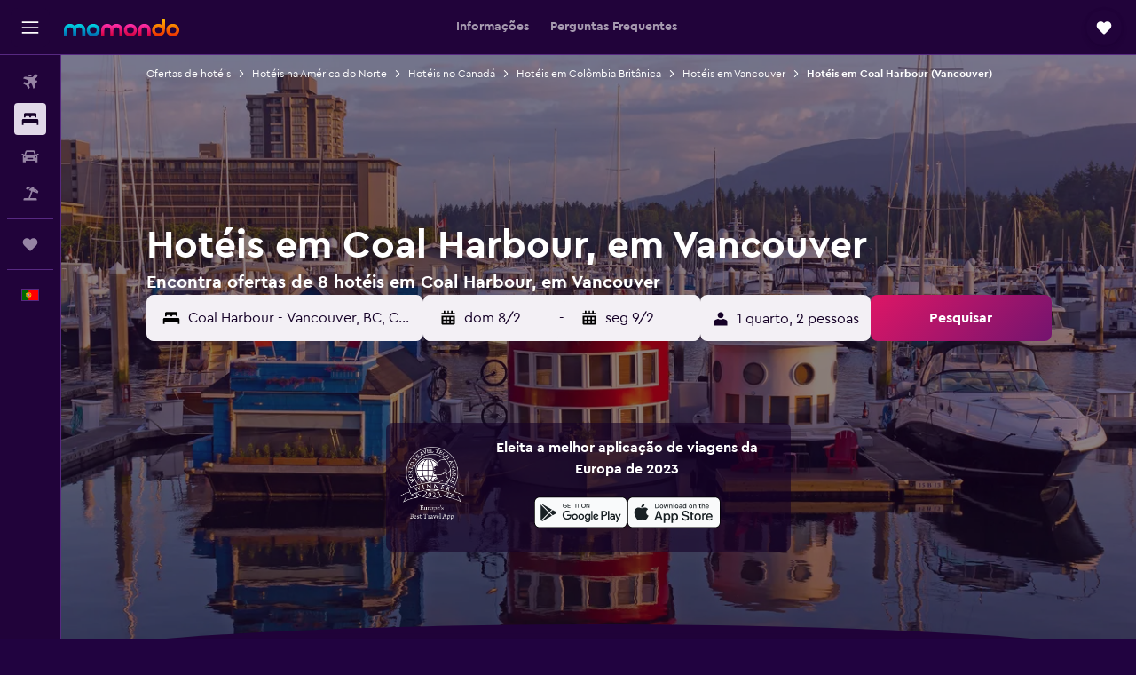

--- FILE ---
content_type: text/html;charset=UTF-8
request_url: https://www.momondo.pt/hoteis/vancouver-coal-harbour-vancouver.ksp
body_size: 96772
content:
<!DOCTYPE html>
<html lang='pt-pt' dir='ltr'>
<head>
<meta name="r9-version" content="R802d"/><meta name="r9-built" content="20260129.060102"/><meta name="r9-rendered" content="Sun, 01 Feb 2026 04:38:53 GMT"/><meta name="r9-build-number" content="34"/><link rel="stylesheet" href="https://content.r9cdn.net/res/combined.css?v=948ea7f5090d436fa333e8f8fe4e75e9a07d82a8&amp;cluster=4"/><link rel="stylesheet" href="https://content.r9cdn.net/res/combined.css?v=cd6227059bc21eee3e9b46e06d3955f19ac78757&amp;cluster=4"/><meta name="viewport" content="width=device-width, initial-scale=1, minimum-scale=1"/><meta name="format-detection" content="telephone=no"/><link rel="icon" href="/favicon.ico" sizes="any"/><link rel="icon" href="/icon.svg" type="image/svg+xml"/><title>Hotéis em Coal Harbour, Vancouver – Encontra hotéis baratos em Coal Harbour na momondo</title><meta name="description" content="Pesquisa e compara ofertas de hotéis em Coal Harbour, Vancouver e escolhe de entre 8 alojamentos na zona.Encontra ofertas fantásticas perto de atrações populares e coisas para fazer em Coal Harbour, Vancouver (Colômbia Britânica)."/><link rel="preconnect" href="apis.google.com"/><link rel="dns-prefetch" href="apis.google.com"/><link rel="preconnect" href="www.googletagmanager.com"/><link rel="dns-prefetch" href="www.googletagmanager.com"/><link rel="preconnect" href="www.google-analytics.com"/><link rel="dns-prefetch" href="www.google-analytics.com"/><script type="text/javascript">
var safari13PlusRegex = /Macintosh;.*?Version\/(1[3-9]|[2-9][0-9]+)(\.[0-9]+)* Safari/;
if (
window &&
window.navigator &&
window.navigator.userAgent &&
window.navigator.userAgent.indexOf('Safari') > -1 &&
window.navigator.userAgent.indexOf('Chrome') === -1 &&
safari13PlusRegex.test(window.navigator.userAgent)
) {
if (
'ontouchstart' in window &&
(!('cookieEnabled' in window.navigator) || window.navigator.cookieEnabled)
) {
if (
decodeURIComponent(document.cookie).indexOf('pmov=') < 0 &&
decodeURIComponent(document.cookie).indexOf('oo.tweb=') < 0
) {
var d = new Date();
d.setTime(d.getTime() + 90 * 24 * 60 * 60 * 1000);
document.cookie = 'pmov=tb;path=/;expires=' + d.toUTCString();
}
}
}
</script><meta name="kayak_page" content="hotel,static-broad-region,neighborhood"/><meta name="seop" content="vancouver-coal-harbour-vancouver"/><meta name="seo-cache" content="true"/><meta name="kayak_seo_splitxp" content="seo-hotels-shared-ui-form-mm=enabled"/><script type="text/javascript">
var DynamicContextPromise = (function (handler) {
this.status = 0;
this.value = undefined;
this.thenCallbacks = [];
this.catchCallbacks = [];
this.then = function(fn) {
if (this.status === 0) {
this.thenCallbacks.push(fn);
}
if (this.status === 1) {
fn(this.value);
}
return this;
}.bind(this);
this.catch = function(fn) {
if (this.status === 0) {
this.catchCallbacks.push(fn);
}
if (this.status === 2) {
fn(this.value);
}
return this;
}.bind(this);
var resolve = function(value) {
if (this.status === 0) {
this.status = 1;
this.value = value;
this.thenCallbacks.forEach(function(fn) {
fn(value)
});
}
}.bind(this);
var reject = function(value) {
if (this.status === 0) {
this.status = 2;
this.value = value;
this.catchCallbacks.forEach(function(fn) {
fn(value)
});
}
}.bind(this);
try {
handler(resolve, reject);
} catch (err) {
reject(err);
}
return {
then: this.then,
catch: this.catch,
};
}).bind({})
var ie = (function () {
var undef,
v = 3,
div = document.createElement('div'),
all = div.getElementsByTagName('i');
while (div.innerHTML = '<!--[if gt IE ' + (++v) + ']><i></i><![endif]-->', all[0]);
return v > 4 ? v : undef;
}());
var xhr = ie <= 9 ? new XDomainRequest() : new XMLHttpRequest();
var trackingQueryParams = "";
var getOnlyValidParams = function(paramsList, reservedParamsList) {
var finalParamsList = [];
for (var i = 0; i < paramsList.length; i++) {
if (reservedParamsList.indexOf(paramsList[i].split('=')[0]) == -1) {
finalParamsList.push(paramsList[i]);
}
}
return finalParamsList;
}
var removeUnnecessaryQueryStringChars = function(paramsString) {
if (paramsString.charAt(0) === '?') {
return paramsString.substr(1);
}
return paramsString;
}
var reservedParamsList = ['vertical', 'pageId', 'subPageId', 'originalReferrer', 'seoPlacementId', 'seoLanguage', 'seoCountry', 'tags'];
var paramsString = window.location && window.location.search;
if (paramsString) {
paramsString = removeUnnecessaryQueryStringChars(paramsString);
var finalParamsList = getOnlyValidParams(paramsString.split('&'), reservedParamsList)
trackingQueryParams = finalParamsList.length > 0 ? "&" + finalParamsList.join("&") + "&seo=true" : "";
}
var trackingUrl = '/s/run/fpc/context' +
'?vertical=hotel' +
'&pageId=static-broad-region' +
'&subPageId=neighborhood' +
'&originalReferrer=' + encodeURIComponent(document.referrer) +
'&seoPlacementId=' + encodeURIComponent('vancouver-coal-harbour-vancouver') +
'&tags=' + encodeURIComponent('') +
'&origin=' + encodeURIComponent('') +
'&destination=' + encodeURIComponent('') +
'&isSeoPage=' + encodeURIComponent('true') +
'&domain=' + encodeURIComponent(window.location.host) +
trackingQueryParams;
xhr.open('GET', trackingUrl, true);
xhr.responseType = 'json';
window.R9 = window.R9 || {};
window.R9.unhiddenElements = [];
window.R9.dynamicContextPromise = new DynamicContextPromise(function(resolve, reject) {
xhr.onload = function () {
if (xhr.readyState === xhr.DONE && xhr.status === 200) {
window.R9 = window.R9 || {};
window.R9.globals = window.R9.globals || {};
resolve(xhr.response);
if (xhr.response['formToken']) {
R9.globals.formtoken = xhr.response['formToken'];
}
if (xhr.response['jsonPlacementEnabled'] && xhr.response['jsonGlobalPlacementEnabled']) {
if (xhr.response['placement']) {
R9.globals.placement = xhr.response['placement'];
}
if (xhr.response['affiliate']) {
R9.globals.affiliate = xhr.response['affiliate'];
}
}
if (xhr.response['dsaRemovableFields']) {
var dsaRemovableParamsList = xhr.response['dsaRemovableFields'];
var query = window.location.search.slice(1) || "";
var params = query.split('&');
var needRemoveParams = false;
for (var i = 0; i < dsaRemovableParamsList.length; i++) {
if (query.indexOf(dsaRemovableParamsList[i] + '=') != -1) {
needRemoveParams = true;
break;
}
}
if (needRemoveParams) {
var path = window.location.pathname;
var finalQuery = [];
for (var i = 0; i < params.length; i++) {
if (dsaRemovableParamsList.indexOf(params[i].split('=')[0]) == -1) {
finalQuery.push(params[i]);
}
}
if (window.history.replaceState) {
window.history.replaceState({}, document.title, path + (finalQuery.length > 0 ? '?' + finalQuery.join('&') : ''));
}
}
if(xhr.response['cachedCookieConsentEnabled']) {
var unhideElement = (elementId) => {
var elementToUnhide = document.querySelector(elementId);
if (elementToUnhide) {
window.R9.unhiddenElements = window.R9.unhiddenElements || [];
window.R9.unhiddenElements.push(elementId.replace('#', ''));
elementToUnhide.removeAttribute('hidden');
elementToUnhide.dispatchEvent(new Event('initialStaticHideRemove'));
}
}
var unhideCookieConsent = () => {
if (xhr.response['showSharedIabTcfDialog']) {
unhideElement('#iab-tcf-dialog');
}
if (xhr.response['showDataTransferDisclaimerDialog']) {
unhideElement('#shared-data-transfer-disclaimer-dialog');
}
if (xhr.response['showTwoPartyConsentDialog']) {
unhideElement('#shared-two-part-consent-dialog');
}
}
if (document.readyState === "loading") {
document.addEventListener("DOMContentLoaded", unhideCookieConsent);
} else {
unhideCookieConsent();
}
}
}
} else {
reject(xhr.response);
}
};
})
xhr.send('');
</script><link rel="canonical" href="https://www.momondo.pt/hoteis/vancouver-coal-harbour-vancouver.ksp"/><link rel="alternate" hrefLang="de-AT" href="https://www.momondo.at/hotels/vancouver-coal-harbour-vancouver.ksp"/><link rel="alternate" hrefLang="en-AU" href="https://www.momondo.com.au/hotels/vancouver-coal-harbour-vancouver.ksp"/><link rel="alternate" hrefLang="fr-BE" href="https://www.fr.momondo.be/hotel/vancouver-coal-harbour-vancouver.ksp"/><link rel="alternate" hrefLang="nl-BE" href="https://www.momondo.be/hotels/vancouver-coal-harbour-vancouver.ksp"/><link rel="alternate" hrefLang="pt-BR" href="https://www.momondo.com.br/hoteis/vancouver-coal-harbour-vancouver.ksp"/><link rel="alternate" hrefLang="fr-CA" href="https://www.fr.momondo.ca/hotel/vancouver-coal-harbour-vancouver.ksp"/><link rel="alternate" hrefLang="en-CA" href="https://www.momondo.ca/hotels/vancouver-coal-harbour-vancouver.ksp"/><link rel="alternate" hrefLang="fr-CH" href="https://www.fr.momondo.ch/hotel/vancouver-coal-harbour-vancouver.ksp"/><link rel="alternate" hrefLang="it-CH" href="https://www.it.momondo.ch/hotel/vancouver-coal-harbour-vancouver.ksp"/><link rel="alternate" hrefLang="de-CH" href="https://www.momondo.ch/hotels/vancouver-coal-harbour-vancouver.ksp"/><link rel="alternate" hrefLang="es-CL" href="https://www.momondo.cl/hoteles/vancouver-coal-harbour-vancouver.ksp"/><link rel="alternate" hrefLang="es-CO" href="https://www.momondo.com.co/hoteles/vancouver-coal-harbour-vancouver.ksp"/><link rel="alternate" hrefLang="cs-CZ" href="https://www.momondo.cz/hotel/vancouver-coal-harbour-vancouver.ksp"/><link rel="alternate" hrefLang="de-DE" href="https://www.momondo.de/hotels/vancouver-coal-harbour-vancouver.ksp"/><link rel="alternate" hrefLang="da-DK" href="https://www.momondo.dk/hoteller/vancouver-coal-harbour-vancouver.ksp"/><link rel="alternate" hrefLang="et-EE" href="https://www.momondo.ee/hotellid/vancouver-coal-harbour-vancouver.ksp"/><link rel="alternate" hrefLang="es-ES" href="https://www.momondo.es/hoteles/vancouver-coal-harbour-vancouver.ksp"/><link rel="alternate" hrefLang="es-MX" href="https://www.momondo.mx/hoteles/vancouver-coal-harbour-vancouver.ksp"/><link rel="alternate" hrefLang="es-UY" href="https://www.es.momondo.com/hoteles/vancouver-coal-harbour-vancouver.ksp"/><link rel="alternate" hrefLang="es-PE" href="https://www.momondo.com.pe/hoteles/vancouver-coal-harbour-vancouver.ksp"/><link rel="alternate" hrefLang="fi-FI" href="https://www.momondo.fi/hotellit/vancouver-coal-harbour-vancouver.ksp"/><link rel="alternate" hrefLang="fr-FR" href="https://www.momondo.fr/hotel/vancouver-coal-harbour-vancouver.ksp"/><link rel="alternate" hrefLang="en-GB" href="https://www.momondo.co.uk/hotels/vancouver-coal-harbour-vancouver.ksp"/><link rel="alternate" hrefLang="en-IE" href="https://www.momondo.ie/hotels/vancouver-coal-harbour-vancouver.ksp"/><link rel="alternate" hrefLang="en-IN" href="https://www.momondo.in/hotels/vancouver-coal-harbour-vancouver.ksp"/><link rel="alternate" hrefLang="it-IT" href="https://www.momondo.it/hotel/vancouver-coal-harbour-vancouver.ksp"/><link rel="alternate" hrefLang="nl-NL" href="https://www.momondo.nl/hotels/vancouver-coal-harbour-vancouver.ksp"/><link rel="alternate" hrefLang="no-NO" href="https://www.momondo.no/hotell/vancouver-coal-harbour-vancouver.ksp"/><link rel="alternate" hrefLang="pl-PL" href="https://www.momondo.pl/hotele/vancouver-coal-harbour-vancouver.ksp"/><link rel="alternate" hrefLang="pt-PT" href="https://www.momondo.pt/hoteis/vancouver-coal-harbour-vancouver.ksp"/><link rel="alternate" hrefLang="ro-RO" href="https://www.momondo.ro/hoteluri/vancouver-coal-harbour-vancouver.ksp"/><link rel="alternate" hrefLang="sv-SE" href="https://www.momondo.se/hotell/vancouver-coal-harbour-vancouver.ksp"/><link rel="alternate" hrefLang="tr-TR" href="https://www.momondo.com.tr/otel/vancouver-coal-harbour-vancouver.ksp"/><link rel="alternate" hrefLang="ru-UA" href="https://www.ru.momondo.ua/oteli/vancouver-coal-harbour-vancouver.ksp"/><link rel="alternate" hrefLang="uk-UA" href="https://www.momondo.ua/hoteli/vancouver-coal-harbour-vancouver.ksp"/><link rel="alternate" hrefLang="en-US" href="https://www.momondo.com/hotels/vancouver-coal-harbour-vancouver.ksp"/><link rel="alternate" hrefLang="en-ZA" href="https://www.momondo.co.za/hotels/vancouver-coal-harbour-vancouver.ksp"/><meta property="og:image" content="https://content.r9cdn.net/rimg/dimg/04/0f/63432337-hood-210772-175b762e2ad.jpg?width=1200&amp;height=630&amp;xhint=1758&amp;yhint=1012&amp;crop=true"/><meta property="og:image:width" content="1200"/><meta property="og:image:height" content="630"/><meta property="og:title" content="Hotéis em Coal Harbour, Vancouver – Encontra hotéis baratos em Coal Harbour na momondo"/><meta property="og:type" content="website"/><meta property="og:description" content="Pesquisa e compara ofertas de hotéis em Coal Harbour, Vancouver e escolhe de entre 8 alojamentos na zona.Encontra ofertas fantásticas perto de atrações populares e coisas para fazer em Coal Harbour, Vancouver (Colômbia Britânica)."/><meta property="og:url" content="https://www.momondo.pt/hoteis/vancouver-coal-harbour-vancouver.ksp"/><meta property="og:site_name" content="momondo"/><meta property="fb:pages" content="148785901841216"/><meta property="twitter:title" content="Hotéis em Coal Harbour, Vancouver – Encontra hotéis baratos em Coal Harbour na momondo"/><meta name="twitter:description" content="Pesquisa e compara ofertas de hotéis em Coal Harbour, Vancouver e escolhe de entre 8 alojamentos na zona.Encontra ofertas fantásticas perto de atrações populares e coisas para fazer em Coal Harbour, Vancouver (Colômbia Britânica)."/><meta name="twitter:image:src" content="https://content.r9cdn.net/rimg/dimg/04/0f/63432337-hood-210772-175b762e2ad.jpg?width=440&amp;height=220&amp;xhint=1758&amp;yhint=1012&amp;crop=true"/><meta name="twitter:card" content="summary_large_image"/><meta name="twitter:site" content="@momondo"/><meta name="twitter:creator" content="@momondo"/><meta name="robots" content="index,follow"/><link rel="apple-touch-icon" href="/apple-touch-icon.png"/><link rel="apple-touch-icon" sizes="60x60" href="/apple-touch-icon-60x60.png"/><link rel="apple-touch-icon" sizes="76x76" href="/apple-touch-icon-76x76.png"/><link rel="apple-touch-icon" sizes="120x120" href="/apple-touch-icon-120x120.png"/><link rel="apple-touch-icon" sizes="152x152" href="/apple-touch-icon-152x152.png"/><link rel="apple-touch-icon" sizes="167x167" href="/apple-touch-icon-167x167.png"/><link rel="apple-touch-icon" sizes="180x180" href="/apple-touch-icon-180x180.png"/><script type="application/ld+json">{"@context":"https://schema.org","@type":"Website","name":"momondo","url":"https://www.momondo.pt"}</script><script type="application/ld+json">{"@context":"http://schema.org","@type":"Organization","name":"momondo","url":"https://www.momondo.pt/hoteis/vancouver-coal-harbour-vancouver.ksp","sameAs":["https://www.facebook.com/momondo","https://www.instagram.com/momondo","https://x.com/momondo"]}</script><script type="application/ld+json">[{"@context":"http://schema.org","@type":"BreadcrumbList","name":"r9-alt","itemListElement":[{"@type":"ListItem","position":"1","item":{"@id":"https://www.momondo.pt/hoteis","name":"Ofertas de hotéis"}},{"@type":"ListItem","position":"2","item":{"@id":"/hoteis/vancouver-coal-harbour-vancouver.ksp","name":"Hotéis em Coal Harbour (Vancouver)"}}]},{"@context":"http://schema.org","@type":"BreadcrumbList","name":"r9-full","itemListElement":[{"@type":"ListItem","position":"1","item":{"@id":"https://www.momondo.pt/hoteis","name":"Ofertas de hotéis"}},{"@type":"ListItem","position":"2","item":{"@id":"/hoteis/america-do-norte","name":"Hotéis na América do Norte"}},{"@type":"ListItem","position":"3","item":{"@id":"/hoteis/canada","name":"Hotéis no Canadá"}},{"@type":"ListItem","position":"4","item":{"@id":"/hoteis/colombia-britanica.ksp","name":"Hotéis em Colômbia Britânica"}},{"@type":"ListItem","position":"5","item":{"@id":"/hoteis/vancouver","name":"Hotéis em Vancouver"}},{"@type":"ListItem","position":"6","item":{"@id":"/hoteis/vancouver-coal-harbour-vancouver.ksp","name":"Hotéis em Coal Harbour (Vancouver)"}}]}]</script><script type="application/ld+json">{"@context":"http://schema.org","@type":"FAQPage","mainEntity":[{"@type":"Question","name":"Quantos dias devo ficar no Coal Harbour, Vancouver?","acceptedAnswer":{"@type":"Answer","text":"A duração média de uma estadia em Coal Harbour é de 4 noites. <a href=\"https://www.momondo.pt/hoteis/vancouver-coal-harbour-vancouver.ksp\">Encontra ofertas de hotéis em Coal Harbour na momondo</a>"}},{"@type":"Question","name":"Qual é a melhor época do ano para reservar um hotel no Coal Harbour?","acceptedAnswer":{"@type":"Answer","text":"O mês mais barato para reservar um hotel em Coal Harbour é novembro. O preço do seu quarto pode ser até 50% mais baixos do que em meses de pico. <a href=\"https://www.momondo.pt/hoteis/vancouver-coal-harbour-vancouver.ksp\">Encontra ofertas de hotéis em Coal Harbour na momondo</a>"}},{"@type":"Question","name":"Qual é o dia mais barato para se hospedar no Coal Harbour?","acceptedAnswer":{"@type":"Answer","text":"O preço mais baixo para os quartos de hotéis em Coal Harbour será em quarta, e os mais altos em domingo. <a href=\"https://www.momondo.pt/hoteis/vancouver-coal-harbour-vancouver.ksp\">Encontra ofertas de hotéis em Coal Harbour na momondo</a>"}},{"@type":"Question","name":"Quantas operadoras é que a momondo pesquisa de hotéis para Coal Harbour?","acceptedAnswer":{"@type":"Answer","text":"Há 18 operadoras de hotéis disponíveis para Coal Harbour à data de janeiro de 2026."}},{"@type":"Question","name":"Quando é que a momondo atualizou os preços de hotéis para Coal Harbour pela última vez?","acceptedAnswer":{"@type":"Answer","text":"Os preços de hotéis para Coal Harbour são atualizados todos os dias."}}]}</script><script type="application/ld+json">{"@context":"https://schema.org","@type":"TouristDestination","name":"Coal Harbour"}</script><meta name="kayak_content_type" content="210772,standard"/>
</head>
<body class='bd-default bd-mo react react-st pt_PT '><div id='root'><div class="c--AO"><nav class="mZv3" aria-label="Atalhos do teclado"><a href="#main">Ignorar e ir para o conteúdo principal</a></nav><div data-testid="page-top-anchor" aria-live="polite" aria-atomic="true" tabindex="-1" style="position:absolute;width:1px;height:1px;margin:-1px;padding:0;overflow:hidden;clip-path:inset(50%);white-space:nowrap;border:0"></div><header class="mc6t mc6t-mod-sticky-always" style="height:62px;top:0px"><div class="mc6t-wrapper"><div><div class="mc6t-banner mc6t-mod-sticky-non-mobile"></div></div><div class="mc6t-main-content mc6t-mod-bordered" style="height:62px"><div class="common-layout-react-HeaderV2 V_0p V_0p-mod-branded V_0p-mod-side-nav-ux-v2"><div class="wRhj wRhj-mod-justify-start wRhj-mod-grow"><div class="mc6t-nav-button mc6t-mod-hide-empty"><div role="button" tabindex="0" class="ZGw- ZGw--mod-size-medium ZGw--mod-variant-default" aria-label="Abrir navegação principal"><svg viewBox="0 0 200 200" width="20" height="20" xmlns="http://www.w3.org/2000/svg" role="presentation"><path d="M191.67 50H8.33V33.33h183.33V50zm0 100H8.33v16.67h183.33V150zm0-58.33H8.33v16.67h183.33V91.67z"/></svg></div></div><div class="mc6t-logo mc6t-mod-hide-empty"><div class="gPDR gPDR-mod-focus-keyboard gPDR-momondo gPDR-non-compact gPDR-main-logo-mobile gPDR-mod-reduced-size"><a class="gPDR-main-logo-link" href="/" itemProp="https://schema.org/logo" aria-label="Ir para a página inicial da momondo"><div class="gPDR-main-logo" style="animation-duration:2000ms"><span style="transform:translate3d(0,0,0);vertical-align:middle;-webkit-font-smoothing:antialiased;-moz-osx-font-smoothing:grayscale;width:auto;height:auto" class="gPDR-logo-image"><svg width="100%" height="100%" xmlns="http://www.w3.org/2000/svg" viewBox="0 0 250 38" role="presentation" style="width:inherit;height:inherit;line-height:inherit;color:inherit"><defs><linearGradient id="logos806a-1" x2="0" y2="100%"><stop offset="0" stop-color="#00d7e5"/><stop offset="1" stop-color="#0066ae"/></linearGradient><linearGradient id="logos806b-1" x2="0" y2="100%"><stop offset="0" stop-color="#ff30ae"/><stop offset="1" stop-color="#d1003a"/></linearGradient><linearGradient id="logos806c-1" x2="0" y2="100%"><stop offset="0" stop-color="#ffba00"/><stop offset="1" stop-color="#f02e00"/></linearGradient></defs><path fill="url(#logos806a-1)" d="M23.2 15.5c2.5-2.7 6-4.4 9.9-4.4 8.7 0 13.4 6 13.4 13.4v12.8c0 .3-.3.5-.5.5h-6c-.3 0-.5-.2-.5-.5V24.5c0-4.6-3.1-5.9-6.4-5.9-3.2 0-6.4 1.3-6.4 5.9v12.8c0 .3-.3.5-.5.5h-5.9c-.3 0-.5-.2-.5-.5V24.5c0-4.6-3.1-5.9-6.4-5.9-3.2 0-6.4 1.3-6.4 5.9v12.8c0 .3-.3.5-.5.5h-6c-.3 0-.5-.2-.5-.5V24.5c0-7.4 4.7-13.4 13.3-13.4 4 0 7.5 1.7 9.9 4.4m54.3 9.1c0 7.5-5.2 13.4-14 13.4s-14-5.9-14-13.4c0-7.6 5.2-13.4 14-13.4 8.8-.1 14 5.9 14 13.4zm-6.7 0c0-3.7-2.4-6.8-7.3-6.8-5.2 0-7.3 3.1-7.3 6.8 0 3.7 2.1 6.8 7.3 6.8 5.1-.1 7.3-3.1 7.3-6.8z"/><path fill="url(#logos806b-1)" d="M103.8 15.5c2.5-2.7 6-4.4 9.9-4.4 8.7 0 13.4 6 13.4 13.4v12.8c0 .3-.3.5-.5.5h-5.9c-.3 0-.5-.2-.5-.5V24.5c0-4.6-3.1-5.9-6.4-5.9-3.2 0-6.4 1.3-6.4 5.9v12.8c0 .3-.3.5-.5.5H101c-.3 0-.5-.2-.5-.5V24.5c0-4.6-3.1-5.9-6.4-5.9-3.2 0-6.4 1.3-6.4 5.9v12.8c0 .3-.3.5-.5.5h-5.9c-.3 0-.5-.2-.5-.5V24.5c0-7.4 4.7-13.4 13.3-13.4 3.8 0 7.3 1.7 9.7 4.4m54.3 9.1c0 7.5-5.2 13.4-14 13.4s-14-5.9-14-13.4c0-7.6 5.2-13.4 14-13.4 8.7-.1 14 5.9 14 13.4zm-6.7 0c0-3.7-2.3-6.8-7.3-6.8-5.2 0-7.3 3.1-7.3 6.8 0 3.7 2.1 6.8 7.3 6.8 5.1-.1 7.3-3.1 7.3-6.8zm9.8-.1v12.8c0 .3.2.5.5.5h5.9c.3 0 .5-.2.5-.5V24.5c0-4.6 3.1-5.9 6.4-5.9 3.3 0 6.4 1.3 6.4 5.9v12.8c0 .3.2.5.5.5h5.9c.3 0 .5-.2.5-.5V24.5c0-7.4-4.5-13.4-13.4-13.4-8.7 0-13.2 6-13.2 13.4"/><path fill="url(#logos806c-1)" d="M218.4 0h-5.9c-.3 0-.5.2-.5.5v13c-1.3-1.2-4.3-2.4-7-2.4-8.8 0-14 5.9-14 13.4s5.2 13.4 14 13.4c8.7 0 14-5.2 14-14.6V.4c-.1-.2-.3-.4-.6-.4zm-13.5 31.3c-5.2 0-7.3-3-7.3-6.8 0-3.7 2.1-6.8 7.3-6.8 4.9 0 7.3 3 7.3 6.8s-2.2 6.8-7.3 6.8zM236 11.1c-8.8 0-14 5.9-14 13.4s5.2 13.4 14 13.4 14-5.9 14-13.4c0-7.4-5.3-13.4-14-13.4zm0 20.2c-5.2 0-7.3-3.1-7.3-6.8 0-3.7 2.1-6.8 7.3-6.8 4.9 0 7.3 3.1 7.3 6.8 0 3.8-2.2 6.8-7.3 6.8z"/></svg></span></div></a></div></div></div><div class="wRhj wRhj-mod-width-full-mobile wRhj-mod-justify-center wRhj-mod-allow-shrink"><div class="V_0p-search-display-wrapper"></div></div><div class="V_0p-secondary-navigation" style="margin:0;top:61px"><div class="N_ex N_ex-pres-default N_ex-mod-inline-spacing-top-none N_ex-mod-inline"><div class="N_ex-navigation-wrapper N_ex-mod-inline"><div class="N_ex-navigation-container"><div class="N_ex-navigation-items-wrapper"><div class="vHYk-button-wrapper vHYk-mod-pres-default"><div role="button" tabindex="0" class="vHYk vHYk-button" data-text="Informações"><span>Informações</span></div></div><div class="vHYk-button-wrapper vHYk-mod-pres-default"><div role="button" tabindex="0" class="vHYk vHYk-button" data-text="Perguntas Frequentes"><span>Perguntas Frequentes</span></div></div></div></div></div></div></div><div class="wRhj wRhj-mod-justify-end wRhj-mod-grow"><div><div class="common-layout-react-HeaderAccountWrapper theme-dark account--collapsible account--not-branded"><div class="ui-layout-header-HeaderTripsItem"><div class="trips-drawer-wrapper theme-dark"><div><div role="button" tabindex="0" class="ZGw- ZGw--mod-size-medium ZGw--mod-variant-round" aria-label="Abrir menu do Trips"><div class="c_EZE"><svg viewBox="0 0 200 200" width="1.25em" height="1.25em" xmlns="http://www.w3.org/2000/svg" class="" role="presentation" aria-hidden="true"><path d="M169.94 110.33l-19.75 19.75l-.92.92l-39.58 39.58c-.67.67-1.33 1.25-2 1.67c-.75.58-1.5 1.08-2.25 1.42c-.83.42-1.75.75-2.58 1c-.75.17-1.58.25-2.33.33h-1c-.75-.08-1.58-.17-2.33-.33c-.83-.25-1.75-.58-2.58-1c-.75-.33-1.5-.83-2.25-1.42c-.67-.42-1.33-1-2-1.67L50.79 131l-.92-.92l-19.75-19.75c-8.92-9-13.42-20.67-13.42-32.42s4.5-23.42 13.42-32.42c17.92-17.83 46.92-17.83 64.83 0l5.08 5.08l5.08-5.08c8.92-8.92 20.67-13.33 32.42-13.33s23.5 4.42 32.42 13.33c17.92 17.92 17.92 46.92 0 64.83z"/></svg></div></div></div></div></div></div></div></div><div class="c5ab7 c5ab7-mod-absolute c5ab7-collapsed c5ab7-mod-variant-accordion" style="top:62px"><div tabindex="-1" class="pRB0 pRB0-collapsed pRB0-mod-variant-accordion pRB0-mod-position-sticky" style="top:62px;height:calc(100vh - 62px)"><div><div class="pRB0-nav-items"><nav class="HtHs" aria-label="Pesquisar"><ul class="HtHs-nav-list"><li><a href="/" aria-label="Pesquisar voos " class="dJtn dJtn-collapsed dJtn-mod-variant-accordion" aria-current="false"><svg viewBox="0 0 200 200" width="1.25em" height="1.25em" xmlns="http://www.w3.org/2000/svg" class="ncEv ncEv-rtl-aware dJtn-menu-item-icon" role="presentation" aria-hidden="true"><path d="M107.91 115.59l-23.6 17.77l10.49 28.28c.83 4.36-.53 8.9-3.65 12.02l-9.78 9.78l-23.54-41.34l-41.28-23.48l9.78-9.66c3.12-3.12 7.6-4.42 11.9-3.65l28.4 10.37l17.71-23.66l-11.79-11.79l-52.86-17.5l13.14-13.49c2.77-2.77 6.6-4.24 10.49-4.01l27.05 1.83l33.12 2.24l22.1 1.47l29.46-29.34c6.48-6.48 17.09-6.48 23.57 0c3.24 3.24 4.89 7.48 4.83 11.79c.06 4.3-1.59 8.54-4.83 11.78l-29.46 29.34l1.47 22.1l2.24 33.12l1.83 27.16c.29 3.83-1.12 7.6-3.83 10.31l-13.44 13.44l-17.74-53.09l-11.79-11.79zm67.76-26.52c-4.77-4.77-12.32-4.89-17.21-.35l2.24 33l14.97-14.97a12.488 12.488 0 000-17.68zm-64.81-64.82a12.488 12.488 0 00-17.68 0L78.21 39.22l33 2.24c4.54-4.89 4.42-12.43-.35-17.21z"/></svg><div class="dJtn-menu-item-title">Voos</div></a></li><li><a href="/hoteis" aria-label="Procurar " class="dJtn dJtn-active dJtn-collapsed dJtn-mod-variant-accordion" aria-current="page"><svg viewBox="0 0 200 200" width="1.25em" height="1.25em" xmlns="http://www.w3.org/2000/svg" class="ncEv dJtn-menu-item-icon" role="presentation" aria-hidden="true"><path d="M170.83 46.67v36.67h-16.67v-3.33c0-7.42-5.92-13.33-13.33-13.33h-19.17c-7.42 0-13.33 5.92-13.33 13.33v3.33H91.66v-3.33c0-7.42-5.92-13.33-13.33-13.33H59.16c-7.42 0-13.33 5.92-13.33 13.33v3.33H29.16V46.67c0-7.42 5.92-13.33 13.33-13.33h115c7.42 0 13.33 5.92 13.33 13.33zm7.5 53.33H21.67c-7.42 0-13.33 5.92-13.33 13.33v53.33h16.67v-16.67h150v16.67h16.67v-53.33c0-7.42-5.92-13.33-13.33-13.33z"/></svg><div class="dJtn-menu-item-title">Alojamentos</div></a></li><li><a href="/aluguer-de-carros" aria-label="Pesquisar carros " class="dJtn dJtn-collapsed dJtn-mod-variant-accordion" aria-current="false"><svg viewBox="0 0 200 200" width="1.25em" height="1.25em" xmlns="http://www.w3.org/2000/svg" class="ncEv dJtn-menu-item-icon" role="presentation" aria-hidden="true"><path d="M25.03 83.33H5.7c-.83 0-1.5-.67-1.5-1.5v-11h20.83v12.5zm150 0h19.33c.83 0 1.5-.67 1.5-1.5v-11h-20.83v12.5zm8.33 17.5v65.83h-33.33v-16.67h-100v16.58l-33.33.08V100.9c0-7.33 6-13.33 13.33-13.33l2.5-.08l14.58-44.92c1.75-5.5 6.92-9.25 12.75-9.25h80.33c5.83 0 11 3.75 12.75 9.25l14.58 44.92h2.5c7.33 0 13.33 6 13.33 13.33zm-137.5 7.5c0-4.58-3.75-8.33-8.33-8.33s-8.33 3.75-8.33 8.33s3.75 8.33 8.33 8.33s8.33-3.75 8.33-8.33zm87.5 16.67c0-4.58-3.75-8.33-8.33-8.33h-50c-4.58 0-8.33 3.75-8.33 8.33s3.75 8.33 8.33 8.33h50c4.58 0 8.33-3.75 8.33-8.33zm16.67-37.5L137.86 50H62.2L50.03 87.5h100zm20.83 20.83c0-4.58-3.75-8.33-8.33-8.33s-8.33 3.75-8.33 8.33s3.75 8.33 8.33 8.33s8.33-3.75 8.33-8.33z"/></svg><div class="dJtn-menu-item-title">Carros</div></a></li><li><a href="/pacotes" aria-label="Pesquisar pacotes " class="dJtn dJtn-collapsed dJtn-mod-variant-accordion" aria-current="false"><svg viewBox="0 0 200 200" width="1.25em" height="1.25em" xmlns="http://www.w3.org/2000/svg" class="ncEv dJtn-menu-item-icon" role="presentation" aria-hidden="true"><path d="M112.24 25.24L91.38 37.96c-3.4 2.04-6 5.27-7.34 8.95l-4.1 11.28l-27.41-9.98l4.36-11.98c.48-1.33.99-2.48 1.5-3.62c1.18-2.5 2.49-4.41 4-5.37c2.31-1.47 5.33-2.23 9.23-2.23l40.62.24zm49.51 124.74h-62l27.17-74.67l23.5 8.5l4.08-11.25c.75-2 .83-4.08.08-6L142.5 30.73l-6.42-5.33h-7.92l-32.5 19.75c-1.67 1-3.08 2.67-3.75 4.58l-4.17 11.33l23.5 8.5l-29.25 80.42H38.24c-7.33 0-13.25 5.92-13.25 13.25v11.75h150v-11.75c0-7.33-5.92-13.25-13.25-13.25zm29.54-75.84c-.83-2.61-2.65-5.13-5.64-7.64l-30.93-25.63l7.78 22.96c1.29 3.75 1.21 7.89-.13 11.57l-4.1 11.28l27.41 9.98l4.5-12.37c1.54-4.23 1.9-7.65 1.12-10.15z"/></svg><div class="dJtn-menu-item-title">Pacotes</div></a></li></ul></nav></div><div class="pRB0-line"></div><div class="pRB0-nav-items"><div><a href="#" class="eHiZ-mod-underline-none dJtn dJtn-collapsed dJtn-mod-variant-accordion" aria-label="Trips " aria-current="false"><svg viewBox="0 0 200 200" width="1.25em" height="1.25em" xmlns="http://www.w3.org/2000/svg" class="ncEv dJtn-menu-item-icon" role="presentation" aria-hidden="true"><path d="M169.94 110.33l-19.75 19.75l-.92.92l-39.58 39.58c-.67.67-1.33 1.25-2 1.67c-.75.58-1.5 1.08-2.25 1.42c-.83.42-1.75.75-2.58 1c-.75.17-1.58.25-2.33.33h-1c-.75-.08-1.58-.17-2.33-.33c-.83-.25-1.75-.58-2.58-1c-.75-.33-1.5-.83-2.25-1.42c-.67-.42-1.33-1-2-1.67L50.79 131l-.92-.92l-19.75-19.75c-8.92-9-13.42-20.67-13.42-32.42s4.5-23.42 13.42-32.42c17.92-17.83 46.92-17.83 64.83 0l5.08 5.08l5.08-5.08c8.92-8.92 20.67-13.33 32.42-13.33s23.5 4.42 32.42 13.33c17.92 17.92 17.92 46.92 0 64.83z"/></svg><div class="dJtn-menu-item-title">Trips</div></a></div></div><div class="pRB0-line"></div><div class="pRB0-nav-items"><div role="button" tabindex="0" aria-label="Selecionar idioma " class="dJtn dJtn-collapsed dJtn-mod-variant-accordion"><div class="dJtn-menu-item-icon"><div class="IXOM IXOM-mod-size-xsmall"><span class="IXOM-flag-container IXOM-pt IXOM-mod-bordered"><img class="DU4n DU4n-hidden" alt="Portugal (Português)" width="18" height="12"/></span></div></div><div class="dJtn-menu-item-title">Português</div></div></div></div><div class="pRB0-navigation-links"><div class="F-Tz"></div></div></div></div><div class="c1yxs-hidden"><div class="c-ulo c-ulo-mod-always-render" aria-modal="true"><div class="c-ulo-viewport"><div tabindex="-1" class="c-ulo-content" style="max-width:640px"><div class="BLL2 BLL2-mod-variant-row BLL2-mod-padding-top-small BLL2-mod-padding-bottom-base BLL2-mod-padding-x-large"><div class="BLL2-main BLL2-mod-close-variant-dismiss BLL2-mod-dialog-variant-bottom-sheet-popup"><span class="BLL2-close BLL2-mod-close-variant-dismiss BLL2-mod-close-orientation-left BLL2-mod-close-button-padding-none"><button role="button" class="Py0r Py0r-mod-full-height-width Py0r-mod-variant-solid Py0r-mod-theme-none Py0r-mod-shape-default Py0r-mod-size-xsmall Py0r-mod-outline-offset" tabindex="0" aria-disabled="false" aria-label="Fechar"><div class="Py0r-button-container"><div class="Py0r-button-content"><svg viewBox="0 0 200 200" width="20" height="20" xmlns="http://www.w3.org/2000/svg" role="presentation"><path d="M111.83 100l61.83 61.83l-11.83 11.83L100 111.83l-61.83 61.83l-11.83-11.83L88.17 100L26.33 38.17l11.83-11.83l61.83 61.83l61.83-61.83l11.83 11.83L111.82 100z"/></svg></div></div></button></span><div class="BLL2-content"></div></div><div class="BLL2-bottom-content"><label class="hEI8" id="country-picker-search-label" for="country-picker-search">Pesquisa um país ou idioma</label><div role="presentation" tabindex="-1" class="puNl puNl-mod-cursor-inherit puNl-mod-font-size-base puNl-mod-radius-base puNl-mod-corner-radius-all puNl-mod-size-base puNl-mod-spacing-default puNl-mod-state-default puNl-mod-theme-form puNl-mod-validation-state-neutral puNl-mod-validation-style-border"><input class="NhpT NhpT-mod-radius-base NhpT-mod-corner-radius-all NhpT-mod-size-base NhpT-mod-state-default NhpT-mod-theme-form NhpT-mod-validation-state-neutral NhpT-mod-validation-style-border NhpT-mod-hide-native-clear-button" type="search" tabindex="0" aria-controls="country-picker-list" id="country-picker-search" autoComplete="off" placeholder="Pesquisa um país ou idioma" value=""/></div></div></div><div class="Qe5W Qe5W-mod-padding-none"><div class="daOL"><ul role="listbox" tabindex="0" id="country-picker-list" class="RHsd RHsd-mod-hide-focus-outline RHsd-mod-display-flex"><li id="en-AU-Australia (English)" role="option" class="pe5z" aria-selected="false"><a aria-current="false" class="dG4A" href="https://www.momondo.com.au/hotels/vancouver-coal-harbour-vancouver.ksp" tabindex="-1"><div class="IXOM IXOM-mod-size-xsmall"><span class="IXOM-flag-container IXOM-au IXOM-mod-bordered"><img class="DU4n DU4n-hidden" alt="Australia (English)" width="18" height="12"/></span></div><span class="dG4A-label">Australia (English)</span></a></li><li id="fr-BE-Belgique (Français)" role="option" class="pe5z" aria-selected="false"><a aria-current="false" class="dG4A" href="https://www.fr.momondo.be/in?cc=be&amp;lc=fr&amp;url=/hotel/vancouver-coal-harbour-vancouver.ksp" tabindex="-1"><div class="IXOM IXOM-mod-size-xsmall"><span class="IXOM-flag-container IXOM-be IXOM-mod-bordered"><img class="DU4n DU4n-hidden" alt="Belgique (Français)" width="18" height="12"/></span></div><span class="dG4A-label">Belgique (Français)</span></a></li><li id="nl-BE-België (Nederlands)" role="option" class="pe5z" aria-selected="false"><a aria-current="false" class="dG4A" href="https://www.momondo.be/in?cc=be&amp;lc=nl&amp;url=/hotels/vancouver-coal-harbour-vancouver.ksp" tabindex="-1"><div class="IXOM IXOM-mod-size-xsmall"><span class="IXOM-flag-container IXOM-be IXOM-mod-bordered"><img class="DU4n DU4n-hidden" alt="België (Nederlands)" width="18" height="12"/></span></div><span class="dG4A-label">België (Nederlands)</span></a></li><li id="pt-BR-Brasil (Português)" role="option" class="pe5z" aria-selected="false"><a aria-current="false" class="dG4A" href="https://www.momondo.com.br/hoteis/vancouver-coal-harbour-vancouver.ksp" tabindex="-1"><div class="IXOM IXOM-mod-size-xsmall"><span class="IXOM-flag-container IXOM-br IXOM-mod-bordered"><img class="DU4n DU4n-hidden" alt="Brasil (Português)" width="18" height="12"/></span></div><span class="dG4A-label">Brasil (Português)</span></a></li><li id="en-CA-Canada (English)" role="option" class="pe5z" aria-selected="false"><a aria-current="false" class="dG4A" href="https://www.momondo.ca/in?cc=ca&amp;lc=en&amp;url=/hotels/vancouver-coal-harbour-vancouver.ksp" tabindex="-1"><div class="IXOM IXOM-mod-size-xsmall"><span class="IXOM-flag-container IXOM-ca IXOM-mod-bordered"><img class="DU4n DU4n-hidden" alt="Canada (English)" width="18" height="12"/></span></div><span class="dG4A-label">Canada (English)</span></a></li><li id="fr-CA-Canada (Français)" role="option" class="pe5z" aria-selected="false"><a aria-current="false" class="dG4A" href="https://www.fr.momondo.ca/in?cc=ca&amp;lc=fr&amp;url=/hotel/vancouver-coal-harbour-vancouver.ksp" tabindex="-1"><div class="IXOM IXOM-mod-size-xsmall"><span class="IXOM-flag-container IXOM-ca IXOM-mod-bordered"><img class="DU4n DU4n-hidden" alt="Canada (Français)" width="18" height="12"/></span></div><span class="dG4A-label">Canada (Français)</span></a></li><li id="cs-CZ-Česká republika (Čeština)" role="option" class="pe5z" aria-selected="false"><a aria-current="false" class="dG4A" href="https://www.momondo.cz/hotel/vancouver-coal-harbour-vancouver.ksp" tabindex="-1"><div class="IXOM IXOM-mod-size-xsmall"><span class="IXOM-flag-container IXOM-cz IXOM-mod-bordered"><img class="DU4n DU4n-hidden" alt="Česká republika (Čeština)" width="18" height="12"/></span></div><span class="dG4A-label">Česká republika (Čeština)</span></a></li><li id="es-CL-Chile (Español)" role="option" class="pe5z" aria-selected="false"><a aria-current="false" class="dG4A" href="https://www.momondo.cl/hoteles/vancouver-coal-harbour-vancouver.ksp" tabindex="-1"><div class="IXOM IXOM-mod-size-xsmall"><span class="IXOM-flag-container IXOM-cl IXOM-mod-bordered"><img class="DU4n DU4n-hidden" alt="Chile (Español)" width="18" height="12"/></span></div><span class="dG4A-label">Chile (Español)</span></a></li><li id="es-CO-Colombia (Español)" role="option" class="pe5z" aria-selected="false"><a aria-current="false" class="dG4A" href="https://www.momondo.com.co/hoteles/vancouver-coal-harbour-vancouver.ksp" tabindex="-1"><div class="IXOM IXOM-mod-size-xsmall"><span class="IXOM-flag-container IXOM-co IXOM-mod-bordered"><img class="DU4n DU4n-hidden" alt="Colombia (Español)" width="18" height="12"/></span></div><span class="dG4A-label">Colombia (Español)</span></a></li><li id="da-DK-Danmark (Dansk)" role="option" class="pe5z" aria-selected="false"><a aria-current="false" class="dG4A" href="https://www.momondo.dk/hoteller/vancouver-coal-harbour-vancouver.ksp" tabindex="-1"><div class="IXOM IXOM-mod-size-xsmall"><span class="IXOM-flag-container IXOM-dk IXOM-mod-bordered"><img class="DU4n DU4n-hidden" alt="Danmark (Dansk)" width="18" height="12"/></span></div><span class="dG4A-label">Danmark (Dansk)</span></a></li><li id="de-DE-Deutschland (Deutsch)" role="option" class="pe5z" aria-selected="false"><a aria-current="false" class="dG4A" href="https://www.momondo.de/hotels/vancouver-coal-harbour-vancouver.ksp" tabindex="-1"><div class="IXOM IXOM-mod-size-xsmall"><span class="IXOM-flag-container IXOM-de IXOM-mod-bordered"><img class="DU4n DU4n-hidden" alt="Deutschland (Deutsch)" width="18" height="12"/></span></div><span class="dG4A-label">Deutschland (Deutsch)</span></a></li><li id="et-EE-Eesti (Eesti)" role="option" class="pe5z" aria-selected="false"><a aria-current="false" class="dG4A" href="https://www.momondo.ee/hotellid/vancouver-coal-harbour-vancouver.ksp" tabindex="-1"><div class="IXOM IXOM-mod-size-xsmall"><span class="IXOM-flag-container IXOM-ee IXOM-mod-bordered"><img class="DU4n DU4n-hidden" alt="Eesti (Eesti)" width="18" height="12"/></span></div><span class="dG4A-label">Eesti (Eesti)</span></a></li><li id="es-ES-España (Español)" role="option" class="pe5z" aria-selected="false"><a aria-current="false" class="dG4A" href="https://www.momondo.es/hoteles/vancouver-coal-harbour-vancouver.ksp" tabindex="-1"><div class="IXOM IXOM-mod-size-xsmall"><span class="IXOM-flag-container IXOM-es IXOM-mod-bordered"><img class="DU4n DU4n-hidden" alt="España (Español)" width="18" height="12"/></span></div><span class="dG4A-label">España (Español)</span></a></li><li id="fr-FR-France (Français)" role="option" class="pe5z" aria-selected="false"><a aria-current="false" class="dG4A" href="https://www.momondo.fr/hotel/vancouver-coal-harbour-vancouver.ksp" tabindex="-1"><div class="IXOM IXOM-mod-size-xsmall"><span class="IXOM-flag-container IXOM-fr IXOM-mod-bordered"><img class="DU4n DU4n-hidden" alt="France (Français)" width="18" height="12"/></span></div><span class="dG4A-label">France (Français)</span></a></li><li id="en-IN-India (English)" role="option" class="pe5z" aria-selected="false"><a aria-current="false" class="dG4A" href="https://www.momondo.in/hotels/vancouver-coal-harbour-vancouver.ksp" tabindex="-1"><div class="IXOM IXOM-mod-size-xsmall"><span class="IXOM-flag-container IXOM-in IXOM-mod-bordered"><img class="DU4n DU4n-hidden" alt="India (English)" width="18" height="12"/></span></div><span class="dG4A-label">India (English)</span></a></li><li id="en-IE-Ireland (English)" role="option" class="pe5z" aria-selected="false"><a aria-current="false" class="dG4A" href="https://www.momondo.ie/hotels/vancouver-coal-harbour-vancouver.ksp" tabindex="-1"><div class="IXOM IXOM-mod-size-xsmall"><span class="IXOM-flag-container IXOM-ie IXOM-mod-bordered"><img class="DU4n DU4n-hidden" alt="Ireland (English)" width="18" height="12"/></span></div><span class="dG4A-label">Ireland (English)</span></a></li><li id="it-IT-Italia (Italiano)" role="option" class="pe5z" aria-selected="false"><a aria-current="false" class="dG4A" href="https://www.momondo.it/hotel/vancouver-coal-harbour-vancouver.ksp" tabindex="-1"><div class="IXOM IXOM-mod-size-xsmall"><span class="IXOM-flag-container IXOM-it IXOM-mod-bordered"><img class="DU4n DU4n-hidden" alt="Italia (Italiano)" width="18" height="12"/></span></div><span class="dG4A-label">Italia (Italiano)</span></a></li><li id="es-MX-México (Español)" role="option" class="pe5z" aria-selected="false"><a aria-current="false" class="dG4A" href="https://www.momondo.mx/hoteles/vancouver-coal-harbour-vancouver.ksp" tabindex="-1"><div class="IXOM IXOM-mod-size-xsmall"><span class="IXOM-flag-container IXOM-mx IXOM-mod-bordered"><img class="DU4n DU4n-hidden" alt="México (Español)" width="18" height="12"/></span></div><span class="dG4A-label">México (Español)</span></a></li><li id="nl-NL-Nederland (Nederlands)" role="option" class="pe5z" aria-selected="false"><a aria-current="false" class="dG4A" href="https://www.momondo.nl/hotels/vancouver-coal-harbour-vancouver.ksp" tabindex="-1"><div class="IXOM IXOM-mod-size-xsmall"><span class="IXOM-flag-container IXOM-nl IXOM-mod-bordered"><img class="DU4n DU4n-hidden" alt="Nederland (Nederlands)" width="18" height="12"/></span></div><span class="dG4A-label">Nederland (Nederlands)</span></a></li><li id="no-NO-Norge (Norsk)" role="option" class="pe5z" aria-selected="false"><a aria-current="false" class="dG4A" href="https://www.momondo.no/hotell/vancouver-coal-harbour-vancouver.ksp" tabindex="-1"><div class="IXOM IXOM-mod-size-xsmall"><span class="IXOM-flag-container IXOM-no IXOM-mod-bordered"><img class="DU4n DU4n-hidden" alt="Norge (Norsk)" width="18" height="12"/></span></div><span class="dG4A-label">Norge (Norsk)</span></a></li><li id="de-AT-Österreich (Deutsch)" role="option" class="pe5z" aria-selected="false"><a aria-current="false" class="dG4A" href="https://www.momondo.at/hotels/vancouver-coal-harbour-vancouver.ksp" tabindex="-1"><div class="IXOM IXOM-mod-size-xsmall"><span class="IXOM-flag-container IXOM-at IXOM-mod-bordered"><img class="DU4n DU4n-hidden" alt="Österreich (Deutsch)" width="18" height="12"/></span></div><span class="dG4A-label">Österreich (Deutsch)</span></a></li><li id="es-PE-Perú (Español)" role="option" class="pe5z" aria-selected="false"><a aria-current="false" class="dG4A" href="https://www.momondo.com.pe/hoteles/vancouver-coal-harbour-vancouver.ksp" tabindex="-1"><div class="IXOM IXOM-mod-size-xsmall"><span class="IXOM-flag-container IXOM-pe IXOM-mod-bordered"><img class="DU4n DU4n-hidden" alt="Perú (Español)" width="18" height="12"/></span></div><span class="dG4A-label">Perú (Español)</span></a></li><li id="pl-PL-Polska (Polski)" role="option" class="pe5z" aria-selected="false"><a aria-current="false" class="dG4A" href="https://www.momondo.pl/hotele/vancouver-coal-harbour-vancouver.ksp" tabindex="-1"><div class="IXOM IXOM-mod-size-xsmall"><span class="IXOM-flag-container IXOM-pl IXOM-mod-bordered"><img class="DU4n DU4n-hidden" alt="Polska (Polski)" width="18" height="12"/></span></div><span class="dG4A-label">Polska (Polski)</span></a></li><li id="pt-PT-Portugal (Português)" role="option" class="pe5z pe5z-mod-selected" aria-selected="true"><a aria-current="true" class="dG4A dG4A-mod-selected" href="https://www.momondo.pt/hoteis/vancouver-coal-harbour-vancouver.ksp" tabindex="-1"><div class="IXOM IXOM-mod-size-xsmall"><span class="IXOM-flag-container IXOM-pt IXOM-mod-bordered"><img class="DU4n DU4n-hidden" alt="Portugal (Português)" width="18" height="12"/></span></div><span class="dG4A-label">Portugal (Português)</span></a></li><li id="ro-RO-România (Română)" role="option" class="pe5z" aria-selected="false"><a aria-current="false" class="dG4A" href="https://www.momondo.ro/hoteluri/vancouver-coal-harbour-vancouver.ksp" tabindex="-1"><div class="IXOM IXOM-mod-size-xsmall"><span class="IXOM-flag-container IXOM-ro IXOM-mod-bordered"><img class="DU4n DU4n-hidden" alt="România (Română)" width="18" height="12"/></span></div><span class="dG4A-label">România (Română)</span></a></li><li id="fr-CH-Suisse (Français)" role="option" class="pe5z" aria-selected="false"><a aria-current="false" class="dG4A" href="https://www.fr.momondo.ch/in?cc=ch&amp;lc=fr&amp;url=/hotel/vancouver-coal-harbour-vancouver.ksp" tabindex="-1"><div class="IXOM IXOM-mod-size-xsmall"><span class="IXOM-flag-container IXOM-ch IXOM-mod-bordered"><img class="DU4n DU4n-hidden" alt="Suisse (Français)" width="18" height="12"/></span></div><span class="dG4A-label">Suisse (Français)</span></a></li><li id="de-CH-Schweiz (Deutsch)" role="option" class="pe5z" aria-selected="false"><a aria-current="false" class="dG4A" href="https://www.momondo.ch/in?cc=ch&amp;lc=de&amp;url=/hotels/vancouver-coal-harbour-vancouver.ksp" tabindex="-1"><div class="IXOM IXOM-mod-size-xsmall"><span class="IXOM-flag-container IXOM-ch IXOM-mod-bordered"><img class="DU4n DU4n-hidden" alt="Schweiz (Deutsch)" width="18" height="12"/></span></div><span class="dG4A-label">Schweiz (Deutsch)</span></a></li><li id="it-CH-Svizzera (Italiano)" role="option" class="pe5z" aria-selected="false"><a aria-current="false" class="dG4A" href="https://www.it.momondo.ch/in?cc=ch&amp;lc=it&amp;url=/hotels/vancouver-coal-harbour-vancouver.ksp" tabindex="-1"><div class="IXOM IXOM-mod-size-xsmall"><span class="IXOM-flag-container IXOM-ch IXOM-mod-bordered"><img class="DU4n DU4n-hidden" alt="Svizzera (Italiano)" width="18" height="12"/></span></div><span class="dG4A-label">Svizzera (Italiano)</span></a></li><li id="en-ZA-South Africa (English)" role="option" class="pe5z" aria-selected="false"><a aria-current="false" class="dG4A" href="https://www.momondo.co.za/hotels/vancouver-coal-harbour-vancouver.ksp" tabindex="-1"><div class="IXOM IXOM-mod-size-xsmall"><span class="IXOM-flag-container IXOM-za IXOM-mod-bordered"><img class="DU4n DU4n-hidden" alt="South Africa (English)" width="18" height="12"/></span></div><span class="dG4A-label">South Africa (English)</span></a></li><li id="fi-FI-Suomi (Suomi)" role="option" class="pe5z" aria-selected="false"><a aria-current="false" class="dG4A" href="https://www.momondo.fi/hotellit/vancouver-coal-harbour-vancouver.ksp" tabindex="-1"><div class="IXOM IXOM-mod-size-xsmall"><span class="IXOM-flag-container IXOM-fi IXOM-mod-bordered"><img class="DU4n DU4n-hidden" alt="Suomi (Suomi)" width="18" height="12"/></span></div><span class="dG4A-label">Suomi (Suomi)</span></a></li><li id="sv-SE-Sverige (Svenska)" role="option" class="pe5z" aria-selected="false"><a aria-current="false" class="dG4A" href="https://www.momondo.se/hotell/vancouver-coal-harbour-vancouver.ksp" tabindex="-1"><div class="IXOM IXOM-mod-size-xsmall"><span class="IXOM-flag-container IXOM-se IXOM-mod-bordered"><img class="DU4n DU4n-hidden" alt="Sverige (Svenska)" width="18" height="12"/></span></div><span class="dG4A-label">Sverige (Svenska)</span></a></li><li id="tr-TR-Türkiye (Türkçe)" role="option" class="pe5z" aria-selected="false"><a aria-current="false" class="dG4A" href="https://www.momondo.com.tr/otel/vancouver-coal-harbour-vancouver.ksp" tabindex="-1"><div class="IXOM IXOM-mod-size-xsmall"><span class="IXOM-flag-container IXOM-tr IXOM-mod-bordered"><img class="DU4n DU4n-hidden" alt="Türkiye (Türkçe)" width="18" height="12"/></span></div><span class="dG4A-label">Türkiye (Türkçe)</span></a></li><li id="en-GB-United Kingdom (English)" role="option" class="pe5z" aria-selected="false"><a aria-current="false" class="dG4A" href="https://www.momondo.co.uk/hotels/vancouver-coal-harbour-vancouver.ksp" tabindex="-1"><div class="IXOM IXOM-mod-size-xsmall"><span class="IXOM-flag-container IXOM-gb IXOM-mod-bordered"><img class="DU4n DU4n-hidden" alt="United Kingdom (English)" width="18" height="12"/></span></div><span class="dG4A-label">United Kingdom (English)</span></a></li><li id="en-US-United States (English)" role="option" class="pe5z" aria-selected="false"><a aria-current="false" class="dG4A" href="https://www.momondo.com/in?cc=us&amp;lc=en&amp;url=/hotels/vancouver-coal-harbour-vancouver.ksp" tabindex="-1"><div class="IXOM IXOM-mod-size-xsmall"><span class="IXOM-flag-container IXOM-us IXOM-mod-bordered"><img class="DU4n DU4n-hidden" alt="United States (English)" width="18" height="12"/></span></div><span class="dG4A-label">United States (English)</span></a></li><li id="es-UY-Estados Unidos (Español)" role="option" class="pe5z" aria-selected="false"><a aria-current="false" class="dG4A" href="https://www.es.momondo.com/in?cc=uy&amp;lc=es&amp;url=/hotels/vancouver-coal-harbour-vancouver.ksp" tabindex="-1"><div class="IXOM IXOM-mod-size-xsmall"><span class="IXOM-flag-container IXOM-us IXOM-mod-bordered"><img class="DU4n DU4n-hidden" alt="Estados Unidos (Español)" width="18" height="12"/></span></div><span class="dG4A-label">Estados Unidos (Español)</span></a></li><li id="es-UY-Uruguay (Español)" role="option" class="pe5z" aria-selected="false"><a aria-current="false" class="dG4A" href="https://www.es.momondo.com/hoteles/vancouver-coal-harbour-vancouver.ksp" tabindex="-1"><div class="IXOM IXOM-mod-size-xsmall"><span class="IXOM-flag-container IXOM-uy IXOM-mod-bordered"><img class="DU4n DU4n-hidden" alt="Uruguay (Español)" width="18" height="12"/></span></div><span class="dG4A-label">Uruguay (Español)</span></a></li><li id="uk-UA-Україна (Українська)" role="option" class="pe5z" aria-selected="false"><a aria-current="false" class="dG4A" href="https://www.momondo.ua/in?cc=ua&amp;lc=uk&amp;url=/hoteli/vancouver-coal-harbour-vancouver.ksp" tabindex="-1"><div class="IXOM IXOM-mod-size-xsmall"><span class="IXOM-flag-container IXOM-ua IXOM-mod-bordered"><img class="DU4n DU4n-hidden" alt="Україна (Українська)" width="18" height="12"/></span></div><span class="dG4A-label">Україна (Українська)</span></a></li><li id="ru-UA-Украина (Русский)" role="option" class="pe5z" aria-selected="false"><a aria-current="false" class="dG4A" href="https://www.ru.momondo.ua/in?cc=ua&amp;lc=ru&amp;url=/hoteli/vancouver-coal-harbour-vancouver.ksp" tabindex="-1"><div class="IXOM IXOM-mod-size-xsmall"><span class="IXOM-flag-container IXOM-ua IXOM-mod-bordered"><img class="DU4n DU4n-hidden" alt="Украина (Русский)" width="18" height="12"/></span></div><span class="dG4A-label">Украина (Русский)</span></a></li></ul></div></div></div></div></div></div><div class="V_0p-loader"></div></div></div></div></header><div class="c--AO-main c--AO-new-nav-breakpoints" id="main" style="margin:0"><div class="BqJN BqJN-full-height-mobile"><div class="BqJN-image-container"><picture><source srcSet="[data-uri]" media="(max-width: 639px)"/><source srcSet="https://content.r9cdn.net/rimg/dimg/04/0f/63432337-hood-210772-175b762e2ad.jpg?width=360&amp;height=203&amp;xhint=1758&amp;yhint=1012&amp;crop=true&amp;outputtype=webp 360w,https://content.r9cdn.net/rimg/dimg/04/0f/63432337-hood-210772-175b762e2ad.jpg?width=640&amp;height=360&amp;xhint=1758&amp;yhint=1012&amp;crop=true&amp;outputtype=webp 640w,https://content.r9cdn.net/rimg/dimg/04/0f/63432337-hood-210772-175b762e2ad.jpg?width=768&amp;height=432&amp;xhint=1758&amp;yhint=1012&amp;crop=true&amp;outputtype=webp 768w,https://content.r9cdn.net/rimg/dimg/04/0f/63432337-hood-210772-175b762e2ad.jpg?width=960&amp;height=540&amp;xhint=1758&amp;yhint=1012&amp;crop=true&amp;outputtype=webp 960w,https://content.r9cdn.net/rimg/dimg/04/0f/63432337-hood-210772-175b762e2ad.jpg?width=1024&amp;height=576&amp;xhint=1758&amp;yhint=1012&amp;crop=true&amp;outputtype=webp 1024w,https://content.r9cdn.net/rimg/dimg/04/0f/63432337-hood-210772-175b762e2ad.jpg?width=1280&amp;height=720&amp;xhint=1758&amp;yhint=1012&amp;crop=true&amp;outputtype=webp 1280w,https://content.r9cdn.net/rimg/dimg/04/0f/63432337-hood-210772-175b762e2ad.jpg?width=1440&amp;height=810&amp;xhint=1758&amp;yhint=1012&amp;crop=true&amp;outputtype=webp 1440w,https://content.r9cdn.net/rimg/dimg/04/0f/63432337-hood-210772-175b762e2ad.jpg?width=2160&amp;height=1215&amp;xhint=1758&amp;yhint=1012&amp;crop=true&amp;outputtype=webp 2160w" sizes="100vw" type="image/webp"/><img class="BqJN-image" srcSet="https://content.r9cdn.net/rimg/dimg/04/0f/63432337-hood-210772-175b762e2ad.jpg?width=360&amp;height=203&amp;xhint=1758&amp;yhint=1012&amp;crop=true 360w,https://content.r9cdn.net/rimg/dimg/04/0f/63432337-hood-210772-175b762e2ad.jpg?width=640&amp;height=360&amp;xhint=1758&amp;yhint=1012&amp;crop=true 640w,https://content.r9cdn.net/rimg/dimg/04/0f/63432337-hood-210772-175b762e2ad.jpg?width=768&amp;height=432&amp;xhint=1758&amp;yhint=1012&amp;crop=true 768w,https://content.r9cdn.net/rimg/dimg/04/0f/63432337-hood-210772-175b762e2ad.jpg?width=960&amp;height=540&amp;xhint=1758&amp;yhint=1012&amp;crop=true 960w,https://content.r9cdn.net/rimg/dimg/04/0f/63432337-hood-210772-175b762e2ad.jpg?width=1024&amp;height=576&amp;xhint=1758&amp;yhint=1012&amp;crop=true 1024w,https://content.r9cdn.net/rimg/dimg/04/0f/63432337-hood-210772-175b762e2ad.jpg?width=1280&amp;height=720&amp;xhint=1758&amp;yhint=1012&amp;crop=true 1280w,https://content.r9cdn.net/rimg/dimg/04/0f/63432337-hood-210772-175b762e2ad.jpg?width=1440&amp;height=810&amp;xhint=1758&amp;yhint=1012&amp;crop=true 1440w,https://content.r9cdn.net/rimg/dimg/04/0f/63432337-hood-210772-175b762e2ad.jpg?width=2160&amp;height=1215&amp;xhint=1758&amp;yhint=1012&amp;crop=true 2160w" sizes="100vw" src="https://content.r9cdn.net/rimg/dimg/04/0f/63432337-hood-210772-175b762e2ad.jpg?width=1366&amp;height=768&amp;xhint=1758&amp;yhint=1012&amp;crop=true" role="presentation" alt="Hotéis em Coal Harbour" loading="eager"/></picture></div><div class="BqJN-color-overlay"><div class="kml-layout edges-m mobile-edges c31EJ"><nav aria-label="Breadcrumb" class="qLKa-mod-desktop qLKa-mod-paddings-small"><ol class="qLKa-list"><li class="qLKa-list-item"><a class="qLKa-item qLKa-mod-theme-default qLKa-mod-size-small qLKa-mod-color-app-content" href="https://www.momondo.pt/hoteis">Ofertas de hotéis</a><svg viewBox="0 0 200 200" width="12" height="12" xmlns="http://www.w3.org/2000/svg" class="qLKa-separator qLKa-mod-theme-default" role="presentation"><path d="M75 32.5l57.95 58.09c5.19 5.2 5.19 13.62 0 18.82L75 167.5l-11.83-11.83L118.84 100L63.17 44.33L75 32.5z"/></svg></li><li class="qLKa-list-item"><a class="qLKa-item qLKa-mod-theme-default qLKa-mod-size-small qLKa-mod-color-app-content" href="/hoteis/america-do-norte">Hotéis na América do Norte</a><svg viewBox="0 0 200 200" width="12" height="12" xmlns="http://www.w3.org/2000/svg" class="qLKa-separator qLKa-mod-theme-default" role="presentation"><path d="M75 32.5l57.95 58.09c5.19 5.2 5.19 13.62 0 18.82L75 167.5l-11.83-11.83L118.84 100L63.17 44.33L75 32.5z"/></svg></li><li class="qLKa-list-item"><a class="qLKa-item qLKa-mod-theme-default qLKa-mod-size-small qLKa-mod-color-app-content" href="/hoteis/canada">Hotéis no Canadá</a><svg viewBox="0 0 200 200" width="12" height="12" xmlns="http://www.w3.org/2000/svg" class="qLKa-separator qLKa-mod-theme-default" role="presentation"><path d="M75 32.5l57.95 58.09c5.19 5.2 5.19 13.62 0 18.82L75 167.5l-11.83-11.83L118.84 100L63.17 44.33L75 32.5z"/></svg></li><li class="qLKa-list-item"><a class="qLKa-item qLKa-mod-theme-default qLKa-mod-size-small qLKa-mod-color-app-content" href="/hoteis/colombia-britanica.ksp">Hotéis em Colômbia Britânica</a><svg viewBox="0 0 200 200" width="12" height="12" xmlns="http://www.w3.org/2000/svg" class="qLKa-separator qLKa-mod-theme-default" role="presentation"><path d="M75 32.5l57.95 58.09c5.19 5.2 5.19 13.62 0 18.82L75 167.5l-11.83-11.83L118.84 100L63.17 44.33L75 32.5z"/></svg></li><li class="qLKa-list-item"><a class="qLKa-item qLKa-mod-theme-default qLKa-mod-size-small qLKa-mod-color-app-content" href="/hoteis/vancouver">Hotéis em Vancouver</a><svg viewBox="0 0 200 200" width="12" height="12" xmlns="http://www.w3.org/2000/svg" class="qLKa-separator qLKa-mod-theme-default" role="presentation"><path d="M75 32.5l57.95 58.09c5.19 5.2 5.19 13.62 0 18.82L75 167.5l-11.83-11.83L118.84 100L63.17 44.33L75 32.5z"/></svg></li><li class="qLKa-list-item"><span class="qLKa-current-item qLKa-mod-size-small qLKa-mod-theme-default qLKa-mod-bold" aria-current="page">Hotéis em Coal Harbour (Vancouver)</span></li></ol></nav><div><div class="BqJN-spacer"></div><div class="BqJN-header-wrapper"><div class="xQjA xQjA-header"><div class="k6F4-header-container k6F4-mod-title-container-spacing-none k6F4-mod-center-title-on-mobile"><h1 class="k6F4-header k6F4-mod-title-size-xlarge k6F4-mod-title-sub-text-size-undefined k6F4-mod-title-color-app-content k6F4-mod-title-spacing-none k6F4-mod-text-align-center-mobile k6F4-mod-font-weight-default">Hotéis em Coal Harbour, em Vancouver</h1></div><h2 class="mfj4-mod-sub-title-size-medium mfj4-mod-spacing-none mfj4-mod-sub-title-color-app-content mfj4-mod-text-align-center-mobile mfj4-mod-sub-title-font-weight-default">Encontra ofertas de 8 hotéis em Coal Harbour, em Vancouver</h2></div></div><div><div class="J_T2"><div class="J_T2-header"></div><div class="J_T2-row J_T2-mod-collapse-l J_T2-mod-spacing-y-xxsmall J_T2-mod-spacing-x-xxsmall"><div class="J_T2-field-group J_T2-mod-collapse-l J_T2-mod-spacing-y-xxsmall J_T2-mod-spacing-x-xxsmall J_T2-mod-grow"><div class="c4Nju"><div class="VzQg VzQg-mod-border-radius-medium c4Nju-block c4Nju-mod-size-large"></div></div></div><div class="J_T2-field-group J_T2-mod-collapse-l J_T2-mod-spacing-y-xxsmall J_T2-mod-spacing-x-xxsmall J_T2-mod-grow"><div class="c4Nju"><div class="VzQg VzQg-mod-border-radius-medium c4Nju-block c4Nju-mod-size-large"></div></div></div><div class="J_T2-field-group J_T2-mod-collapse-l J_T2-mod-spacing-y-xxsmall J_T2-mod-spacing-x-xxsmall"><div class="c4Nju"><div class="VzQg VzQg-mod-border-radius-medium c4Nju-block c4Nju-mod-size-large"></div></div></div><div class="J_T2-field-group J_T2-mod-collapse-l J_T2-mod-spacing-y-xxsmall J_T2-mod-spacing-x-xxsmall J_T2-mod-no-min-width c5jSg-mod-wide"><button class="RxNS RxNS-mod-stretch RxNS-mod-animation-search RxNS-mod-variant-solid RxNS-mod-theme-progress RxNS-mod-shape-default RxNS-mod-spacing-base RxNS-mod-size-xlarge" tabindex="0" aria-disabled="false" role="button" type="submit" aria-label="Pesquisar"><div class="RxNS-button-container"><div class="RxNS-button-content"><div class="a7Uc"><div class="a7Uc-infix"><span class="A_8a-title">Pesquisar</span></div></div></div></div></button></div></div><div class="J_T2-row J_T2-mod-collapse-l J_T2-mod-spacing-y-none J_T2-mod-spacing-x-xxsmall"><div class="J_T2-field-group J_T2-mod-collapse-l J_T2-mod-spacing-y-xxsmall J_T2-mod-spacing-x-xxsmall J_T2-mod-grow"><div class="N8pr N8pr-mod-margin-top-base"><div class="N8pr-title-placeholder"></div><div class="N8pr-items-placeholder"><div class="N8pr-cmp2-item-placeholder"></div></div></div></div></div></div></div><div class="RziN"><div class="kml-layout edges-m mobile-edges c31EJ"><div class="aZJU aZJU-mod-spacing-default aZJU-mod-alignment-center aZJU-mod-wrap"><div class="ZwWv ZwWv-mod-max-width-shrunk ZwWv-mod-margin-default ZwWv-mod-background-color-transparent ZwWv-mod-text-alignment-center ZwWv-mod-two-in-row ZwWv-mod-centered-items"><button class="ZwWv-image-wrapper"><img class="ATNn ATNn-hidden ZwWv-image" alt="Eleita a melhor aplicação de viagens da Europa de 2023"/></button><div class="ZwWv-content"><div class="ZwWv-title">Eleita a melhor aplicação de viagens da Europa de 2023</div><div class="CoyE"><a href="#" class="eHiZ-mod-underline-none" title="Descarrega no Google Play" aria-label="Descarrega no Google Play" target="_blank"><svg width="105" height="46" viewBox="0 0 185 62" fill="none" xmlns="http://www.w3.org/2000/svg" role="presentation" url="https://app.adjust.com/nrro0e_fiwyk9?campaign=M-Brand-NA-PT-PT-SEO&amp;adgroup=hotels&amp;creative=Travel_App_Awards_module&amp;fallback=https://www.momondo.pt/mobile&amp;redirect_macos=https://www.momondo.pt/mobile"> <path d="M169.899 0.000154H14.7087C14.143 0.000154 13.5841 0.000153999 13.0198 0.00323399C12.5476 0.00631398 12.0791 0.015246 11.6023 0.0227919C10.5664 0.0349558 9.53296 0.125925 8.51094 0.294909C7.49035 0.467573 6.50173 0.793102 5.57852 1.26049C4.65647 1.73185 3.81398 2.34432 3.08159 3.07568C2.34536 3.80493 1.73164 4.64785 1.26405 5.57201C0.795147 6.49443 0.470018 7.48289 0.299891 8.50324C0.128134 9.52227 0.0357098 10.553 0.0234482 11.5863C0.00910162 12.0585 0.00755897 12.5322 0 13.0045V48.6003C0.00755897 49.0784 0.00910162 49.5417 0.0234482 50.0202C0.0357214 51.0533 0.128145 52.084 0.299891 53.1029C0.469561 54.1238 0.794708 55.1128 1.26405 56.0355C1.73142 56.9568 2.34522 57.7963 3.08159 58.5215C3.8112 59.2561 4.65424 59.869 5.57852 60.3367C6.50173 60.8054 7.49024 61.1328 8.51094 61.3082C9.53313 61.4758 10.5665 61.5668 11.6023 61.5804C12.0789 61.5909 12.5476 61.5969 13.0199 61.5969C13.5841 61.6 14.143 61.6 14.7087 61.6H169.899C170.454 61.6 171.017 61.6 171.571 61.5969C172.041 61.5969 172.524 61.5909 172.994 61.5804C174.027 61.5675 175.059 61.4765 176.079 61.3082C177.103 61.1316 178.095 60.8042 179.023 60.3367C179.946 59.8687 180.788 59.2559 181.517 58.5215C182.252 57.7935 182.867 56.9545 183.34 56.0355C183.806 55.1121 184.128 54.1232 184.295 53.1029C184.467 52.0838 184.563 51.0533 184.581 50.02C184.588 49.5417 184.588 49.0784 184.588 48.6003C184.6 48.0408 184.6 47.4844 184.6 46.9158V14.6859C184.6 14.1218 184.6 13.5624 184.588 13.0045C184.588 12.5322 184.588 12.0585 184.581 11.5862C184.563 10.5528 184.467 9.52225 184.295 8.50309C184.128 7.48343 183.805 6.49516 183.34 5.57217C182.388 3.71961 180.878 2.21164 179.023 1.26033C178.095 0.794094 177.103 0.468651 176.079 0.294755C175.059 0.125053 174.028 0.0340773 172.994 0.0226379C172.524 0.015092 172.041 0.00600599 171.571 0.00307999C171.017 0 170.454 0 169.899 0L169.899 0.000154Z" fill="black"/> <path d="M13.0274 60.2525C12.5573 60.2525 12.0987 60.2465 11.6324 60.2361C10.6664 60.2235 9.70261 60.1396 8.74901 59.985C7.85983 59.8321 6.99846 59.5477 6.19331 59.1411C5.39551 58.738 4.66786 58.2094 4.03823 57.5756C3.39943 56.9492 2.8676 56.2228 2.4638 55.425C2.0556 54.622 1.7731 53.7613 1.62614 52.8729C1.4675 51.9183 1.38168 50.953 1.36945 49.9854C1.35958 49.6606 1.34677 48.5794 1.34677 48.5794V13.0044C1.34677 13.0044 1.36035 11.9396 1.36945 11.6267C1.3812 10.6607 1.46655 9.69693 1.62476 8.74383C1.772 7.85297 2.05474 6.9898 2.46319 6.1842C2.86543 5.38694 3.39424 4.65991 4.02913 4.03129C4.66334 3.39669 5.39335 2.86535 6.19254 2.45664C6.99585 2.05146 7.85561 1.76911 8.74299 1.61904C9.69974 1.46291 10.6669 1.37854 11.6362 1.36663L13.0282 1.34753H171.564L172.972 1.36709C173.933 1.37848 174.891 1.46219 175.839 1.6175C176.736 1.76949 177.605 2.05387 178.417 2.46126C180.018 3.2849 181.321 4.588 182.143 6.1879C182.545 6.98797 182.823 7.84414 182.968 8.72735C183.128 9.68825 183.218 10.6595 183.236 11.6335C183.241 12.0696 183.241 12.5381 183.241 13.0044C183.253 13.5819 183.253 14.1315 183.253 14.6857V46.9157C183.253 47.4752 183.253 48.0211 183.241 48.5715C183.241 49.0723 183.241 49.5311 183.235 50.0032C183.217 50.9599 183.129 51.9139 182.971 52.8576C182.827 53.7525 182.546 54.6199 182.138 55.4294C181.731 56.2185 181.203 56.9387 180.571 57.5634C179.941 58.2006 179.212 58.7323 178.413 59.138C177.602 59.5477 176.735 59.8331 175.839 59.9847C174.886 60.1402 173.922 60.2242 172.956 60.2359C172.495 60.2467 172.033 60.2522 171.572 60.2524L169.899 60.2555L13.0274 60.2525Z" fill="#F9FAFB"/> <path d="M64.8401 17.9981C64.8401 19.1436 64.5009 20.0558 63.8214 20.7363C63.0496 21.5455 62.0438 21.9503 60.8072 21.9503C59.623 21.9503 58.6162 21.5402 57.7882 20.7187C56.9588 19.8978 56.5448 18.8798 56.5448 17.6653C56.5448 16.4503 56.9588 15.4329 57.7882 14.6114C58.6162 13.7905 59.623 13.3798 60.8072 13.3798C61.3948 13.3798 61.9573 13.4947 62.4914 13.7238C63.0255 13.9535 63.454 14.2584 63.7745 14.6402L63.0533 15.3618C62.5101 14.7129 61.7623 14.3887 60.8072 14.3887C59.9436 14.3887 59.1968 14.6921 58.5666 15.2993C57.9362 15.9072 57.6211 16.6954 57.6211 17.6653C57.6211 18.6353 57.9362 19.4235 58.5666 20.0314C59.1968 20.6386 59.9435 20.942 60.8072 20.942C61.7234 20.942 62.4872 20.637 63.0987 20.026C63.4957 19.628 63.7252 19.0748 63.7867 18.3644H60.8071V17.379H64.7829C64.8213 17.5933 64.8401 17.7989 64.8401 17.9981Z" fill="#192024"/> <path d="M64.8401 17.9981L64.7034 17.9981C64.7023 19.1175 64.3753 19.987 63.7247 20.6397L63.7233 20.6408L63.7227 20.6419C62.9754 21.4231 62.0149 21.812 60.8072 21.8136C59.6546 21.812 58.6899 21.4189 57.8844 20.622C57.0806 19.8236 56.6831 18.8488 56.6816 17.6653C56.6831 16.4813 57.0806 15.5071 57.8844 14.7092C58.6899 13.9118 59.6546 13.5181 60.8072 13.5165C61.3772 13.5165 61.9199 13.6277 62.4374 13.8493C62.9555 14.0726 63.3648 14.3652 63.6697 14.7285L63.7745 14.6402L63.6778 14.5436L62.9566 15.2656L63.0533 15.3618L63.1586 15.2743C62.5902 14.5932 61.7923 14.2499 60.8072 14.252C59.9116 14.2509 59.1237 14.5709 58.472 15.2011C57.8139 15.8334 57.4833 16.6661 57.4844 17.6653C57.4833 18.6647 57.8139 19.4972 58.472 20.1296C59.1237 20.7599 59.9116 21.0798 60.8072 21.0787C61.7537 21.0804 62.5604 20.7593 63.1954 20.1227C63.6195 19.6975 63.8599 19.1085 63.923 18.3762L63.9357 18.2277H60.944V17.5158H64.7829L64.7829 17.379L64.6483 17.4031C64.6857 17.6104 64.7034 17.8074 64.7034 17.9981H64.9768C64.9768 17.7903 64.9576 17.5767 64.9175 17.3546L64.8972 17.2423H60.6705V18.5011H63.7867L63.7867 18.3644L63.6505 18.3527C63.5902 19.0407 63.3711 19.5587 63.0021 19.9294C62.4145 20.5147 61.6934 20.8036 60.8072 20.8053C59.9757 20.8042 59.2701 20.5179 58.6617 19.9331C58.0592 19.3504 57.7595 18.6064 57.7579 17.6653C57.7595 16.7243 58.0592 15.9803 58.6617 15.3976C59.2701 14.8128 59.9756 14.5265 60.8072 14.5254C61.7319 14.5276 62.4301 14.8331 62.9488 15.4499L63.0449 15.5642L63.9598 14.6484L63.8791 14.5526C63.5432 14.1522 63.0956 13.8343 62.5454 13.5983C61.9942 13.3616 61.4125 13.243 60.8072 13.243C59.5916 13.242 58.5426 13.6692 57.6916 14.5148C56.8376 15.3586 56.4071 16.4194 56.4082 17.6653C56.4071 18.9108 56.8376 19.9721 57.6922 20.8164C58.5426 21.6614 59.5916 22.0882 60.8072 22.0871C62.0732 22.0882 63.1234 21.6678 63.9203 20.8308L63.8214 20.7363L63.9181 20.833C64.6264 20.1253 64.9778 19.1693 64.9768 17.9981L64.8401 17.9981ZM71.1429 14.5714H67.4066V17.1725H70.7761V18.1582H67.4066V20.7593H71.1429V21.7671H66.3533V13.5636H71.1429V14.5714Z" fill="#192024"/> <path d="M71.1429 14.5714L71.1429 14.4346H67.2699V17.3092H70.6393V18.0211L67.2698 18.0215V20.896H71.0061V21.6304H66.4901V13.7003H71.0061V14.5714L71.1429 14.5714L71.2796 14.5714V13.4268H66.2166V21.9038H71.2796V20.6226H67.5433V18.2949H70.9128V17.0357H67.5433V14.7081H71.2796V14.5714L71.1429 14.5714ZM75.5886 21.7672H74.5337V14.5713H72.2421V13.5635H77.8801V14.5713H75.5886V21.7672Z" fill="#192024"/> <path d="M75.5886 21.7672L75.5886 21.6304H74.6704V14.4346H72.3789V13.7003H77.7433V14.4346H75.4519V21.7671L75.5886 21.7672L75.7253 21.7671V14.7081H78.0168V13.4268H72.1054V14.708H74.3969V21.9038H75.7253V21.7671L75.5886 21.7672ZM81.9593 21.7672V13.5635H83.0132V21.7671L81.9593 21.7672Z" fill="#192024"/> <path d="M81.9593 21.7672H82.096V13.7003H82.8764V21.6304H81.9593L81.9593 21.7672L81.9593 21.9038H83.1498V13.4268H81.8226V21.9038H81.9593L81.9593 21.7672ZM87.6895 21.7672H86.6346V14.5713H84.3432V13.5635H89.981V14.5713H87.6895V21.7672Z" fill="#192024"/> <path d="M87.6895 21.7672L87.6896 21.6304H86.7714V14.4346H84.48V13.7003H89.8443V14.4346H87.5528V21.7671L87.6895 21.7672L87.8263 21.7671V14.7081H90.1178V13.4268H84.2065V14.708H86.4979V21.9038H87.8263V21.7671L87.6895 21.7672ZM95.4165 20.0202C96.0238 20.6349 96.7668 20.9419 97.6455 20.9419C98.5242 20.9419 99.2676 20.6349 99.8739 20.0202C100.482 19.4055 100.786 18.6197 100.786 17.6653C100.786 16.711 100.482 15.9252 99.8739 15.3105C99.2676 14.6958 98.5242 14.3887 97.6455 14.3887C96.7668 14.3887 96.0238 14.6958 95.4165 15.3105C94.8102 15.9252 94.5058 16.711 94.5058 17.6653C94.5058 18.6197 94.8102 19.4055 95.4165 20.0202ZM100.654 20.7069C99.8472 21.5363 98.8441 21.9503 97.6455 21.9503C96.4458 21.9503 95.4431 21.5363 94.6383 20.7069C93.8312 19.8785 93.4295 18.8644 93.4295 17.6653C93.4295 16.4662 93.8312 15.452 94.6383 14.6237C95.4432 13.7942 96.4458 13.3798 97.6455 13.3798C98.8377 13.3798 99.8381 13.7964 100.648 14.6291C101.458 15.4617 101.863 16.4737 101.863 17.6653C101.863 18.8644 101.459 19.8785 100.654 20.7069Z" fill="#192024"/> <path d="M95.4165 20.0202L95.3192 20.1163C95.9491 20.7556 96.7348 21.0804 97.6455 21.0787C98.5556 21.0804 99.3424 20.7556 99.9712 20.1163C100.605 19.4764 100.924 18.6486 100.923 17.6653C100.924 16.6822 100.605 15.8543 99.9712 15.2144C99.3424 14.5751 98.5556 14.2504 97.6455 14.252C96.7348 14.2504 95.9491 14.5751 95.3192 15.2144C94.6868 15.8543 94.3674 16.6822 94.369 17.6653C94.3674 18.6485 94.6868 19.4764 95.3192 20.1163L95.4165 20.0202L95.5138 19.924C94.9337 19.3338 94.6436 18.5914 94.6425 17.6653C94.6436 16.7393 94.9337 15.9969 95.5137 15.4066C96.0991 14.8165 96.7983 14.5271 97.6455 14.5255C98.492 14.5271 99.1928 14.8165 99.7767 15.4066C100.358 15.9969 100.648 16.7393 100.649 17.6653C100.648 18.5914 100.358 19.3338 99.7767 19.924C99.1928 20.5142 98.4921 20.8036 97.6455 20.8052C96.7983 20.8036 96.0991 20.5142 95.5138 19.924L95.4165 20.0202ZM100.654 20.7069L100.556 20.612C99.7719 21.4152 98.8131 21.812 97.6455 21.8136C96.4773 21.812 95.5185 21.4152 94.7359 20.612C93.9535 19.8059 93.5674 18.834 93.5663 17.6653C93.5674 16.4967 93.9535 15.5247 94.7359 14.7188C95.5185 13.9155 96.4773 13.5181 97.6455 13.5166C98.8056 13.5181 99.7622 13.9171 100.551 14.7246C101.336 15.5343 101.724 16.5048 101.726 17.6653C101.724 18.834 101.337 19.8059 100.556 20.612L100.654 20.7069L100.752 20.8019C101.581 19.9507 102 18.8948 101.999 17.6653C102 16.4429 101.579 15.3891 100.747 14.5341C99.9134 13.6756 98.8697 13.2416 97.6455 13.243C96.4148 13.2416 95.3679 13.6736 94.54 14.5287V14.5281C93.7094 15.38 93.2917 16.4359 93.2928 17.6653C93.2917 18.8948 93.7094 19.9507 94.54 20.8025L94.5437 20.8064L94.54 20.8019C95.3679 21.6571 96.4148 22.0882 97.6455 22.0871C98.8756 22.0882 99.9225 21.6571 100.752 20.8019L100.654 20.7069ZM103.342 21.7672V13.5635H104.625L108.612 19.9453H108.658L108.612 18.3644V13.5635H109.667V21.7671H108.567L104.395 15.076H104.35L104.395 16.6575V21.7671L103.342 21.7672Z" fill="#192024"/> <path d="M103.342 21.7672L103.479 21.7672V13.7003H104.549L108.537 20.0821H108.798L108.749 18.3624V13.7003H109.531V21.6304H108.643L104.471 14.9393H104.21L104.259 16.6597V21.6304H103.342L103.342 21.7672L103.342 21.9038H104.532V16.6554L104.487 15.0724L104.35 15.076L104.35 15.2128H104.395L104.395 15.076L104.279 15.1487L108.491 21.9038H109.804V13.4268H108.476V18.366L108.521 19.9491L108.658 19.9453L108.658 19.8086H108.612L108.612 19.9453L108.728 19.8728L104.701 13.4268H103.205V21.9038H103.342L103.342 21.7672ZM146.225 45.0106H148.776V27.9182H146.225L146.225 45.0106ZM169.207 34.0753L166.282 41.4857H166.194L163.159 34.0752H160.41L164.962 44.4326L162.367 50.1939H165.029L172.044 34.0752L169.207 34.0753ZM154.737 43.0692C153.9 43.0692 152.735 42.6515 152.735 41.6176C152.735 40.2983 154.187 39.7926 155.44 39.7926C156.562 39.7926 157.089 40.0344 157.771 40.3647C157.573 41.9476 156.209 43.0692 154.737 43.0692ZM155.044 33.7013C153.197 33.7013 151.284 34.5152 150.492 36.3184L152.757 37.2637C153.241 36.3184 154.142 36.0102 155.088 36.0102C156.408 36.0102 157.749 36.8022 157.771 38.2096V38.3853C157.309 38.1214 156.32 37.7257 155.11 37.7257C152.669 37.7257 150.183 39.0667 150.183 41.5737C150.183 43.8607 152.185 45.3342 154.428 45.3342C156.144 45.3342 157.089 44.5646 157.684 43.6631H157.771V44.9823H160.234V38.429C160.234 35.3949 157.969 33.7013 155.044 33.7013ZM139.276 36.1559H135.646V30.2971H139.276C141.183 30.2971 142.266 31.8763 142.266 33.2264C142.266 34.551 141.183 36.1559 139.276 36.1559ZM139.21 27.9182H133.096V45.0106H135.646V38.5348H139.21C142.038 38.5348 144.818 36.4876 144.818 33.2264C144.818 29.9654 142.038 27.9182 139.21 27.9182ZM105.871 43.0724C104.108 43.0724 102.633 41.5967 102.633 39.5698C102.633 37.5217 104.108 36.0235 105.871 36.0235C107.612 36.0235 108.977 37.5216 108.977 39.5698C108.977 41.5967 107.611 43.0724 105.871 43.0724ZM108.801 35.0323H108.713C108.14 34.3496 107.038 33.7329 105.651 33.7329C102.743 33.7329 100.077 36.2879 100.077 39.5698C100.077 42.83 102.743 45.3631 105.651 45.3631C107.038 45.3631 108.14 44.7462 108.713 44.0417H108.801V44.8786C108.801 47.1037 107.612 48.2931 105.695 48.2931C104.131 48.2931 103.162 47.1694 102.765 46.2224L100.54 47.1475C101.179 48.6893 102.875 50.5838 105.695 50.5838C108.691 50.5838 111.224 48.8213 111.224 44.5262V34.0854H108.801V35.0323ZM112.987 45.0106H115.542V27.9176H112.987V45.0106ZM119.309 39.3717C119.243 37.1248 121.049 35.9797 122.349 35.9797C123.363 35.9797 124.222 36.486 124.508 37.2135L119.309 39.3717ZM127.24 37.4335C126.756 36.1335 125.279 33.7329 122.261 33.7329C119.265 33.7329 116.776 36.0897 116.776 39.548C116.776 42.8081 119.243 45.3631 122.547 45.3631C125.213 45.3631 126.756 43.733 127.394 42.786L125.411 41.4642C124.751 42.4336 123.847 43.0724 122.547 43.0724C121.248 43.0724 120.323 42.4774 119.727 41.3103L127.504 38.0942L127.24 37.4335ZM65.285 35.5172V37.9841H71.1888C71.0126 39.3717 70.5499 40.3849 69.8449 41.0898C68.986 41.9492 67.6422 42.8961 65.285 42.8961C61.65 42.8961 58.8085 39.9666 58.8085 36.3321C58.8085 32.6977 61.65 29.7678 65.285 29.7678C67.2458 29.7678 68.6773 30.5389 69.7348 31.5302L71.4751 29.7902C69.9993 28.3802 68.0385 27.3009 65.285 27.3009C60.3062 27.3009 56.1207 31.354 56.1207 36.3321C56.1207 41.3103 60.3062 45.3631 65.285 45.3631C67.9728 45.3631 69.9993 44.4824 71.5852 42.83C73.2154 41.1999 73.7223 38.9092 73.7223 37.0591C73.7223 36.486 73.6785 35.9578 73.5898 35.5172H65.285ZM80.4344 43.0724C78.6716 43.0724 77.1515 41.6185 77.1515 39.548C77.1515 37.4553 78.6716 36.0235 80.4344 36.0235C82.1964 36.0235 83.7165 37.4553 83.7165 39.548C83.7165 41.6186 82.1964 43.0724 80.4344 43.0724ZM80.4344 33.7329C77.2177 33.7329 74.5961 36.1778 74.5961 39.548C74.5961 42.8961 77.2177 45.3631 80.4344 45.3631C83.6504 45.3631 86.2719 42.8961 86.2719 39.548C86.2719 36.1778 83.6504 33.7329 80.4344 33.7329ZM93.1692 43.0724C91.4072 43.0724 89.8869 41.6185 89.8869 39.548C89.8869 37.4553 91.4072 36.0235 93.1693 36.0235C94.9314 36.0235 96.4516 37.4553 96.4516 39.548C96.4516 41.6186 94.9314 43.0724 93.1692 43.0724ZM93.1692 33.7329C89.9527 33.7329 87.3317 36.1778 87.3317 39.548C87.3317 42.8961 89.9527 45.3631 93.1693 45.3631C96.3854 45.3631 99.007 42.8961 99.007 39.548C99.007 36.1778 96.3853 33.7329 93.1692 33.7329Z" fill="#192024"/> <path fill-rule="evenodd" clip-rule="evenodd" d="M28.9338 31.4434L12.8782 47.4718C12.7674 47.1508 12.7054 46.7773 12.7054 46.3519V16.5348C12.7054 16.1102 12.7676 15.7369 12.8786 15.4155L28.9338 31.4434ZM42.4743 29.4968L36.6495 26.1928L31.3901 31.4432L36.6495 36.6935L42.4743 33.3895C44.3615 32.3192 44.3615 30.5674 42.4743 29.4968ZM30.162 30.2173L35.083 25.3045L16.1371 14.558C15.3742 14.1253 14.67 14.0186 14.0986 14.1814L30.162 30.2173ZM30.162 32.6694L14.0988 48.7054C14.6712 48.868 15.3763 48.7603 16.1371 48.3287L35.083 37.5822L30.162 32.6694Z" fill="#192024"/> </svg></a><a href="#" class="eHiZ-mod-underline-none" title="Descarrega na App Store" aria-label="Descarrega na App Store" target="_blank"><svg width="105" height="46" viewBox="0 0 185 62" fill="none" xmlns="http://www.w3.org/2000/svg" role="presentation" href="https://app.adjust.com/nrro0e_fiwyk9?campaign=M-Brand-NA-PT-PT-SEO&amp;adgroup=hotels&amp;creative=Travel_App_Awards_module&amp;fallback=https://www.momondo.pt/mobile&amp;redirect_macos=https://www.momondo.pt/mobile"> <path d="M169.899 0.000154H14.7087C14.143 0.000154 13.5841 0.000153999 13.0198 0.00323399C12.5476 0.00631398 12.0791 0.015246 11.6023 0.0227919C10.5664 0.0349558 9.53296 0.125925 8.51094 0.294909C7.49035 0.467573 6.50173 0.793102 5.57852 1.26049C4.65647 1.73185 3.81398 2.34432 3.08159 3.07568C2.34536 3.80493 1.73164 4.64785 1.26405 5.57201C0.795147 6.49443 0.470018 7.48289 0.299891 8.50324C0.128134 9.52227 0.0357098 10.553 0.0234482 11.5863C0.00910162 12.0585 0.00755897 12.5322 0 13.0045V48.6003C0.00755897 49.0784 0.00910162 49.5417 0.0234482 50.0202C0.0357214 51.0533 0.128145 52.084 0.299891 53.1029C0.469561 54.1238 0.794708 55.1128 1.26405 56.0355C1.73142 56.9568 2.34522 57.7963 3.08159 58.5215C3.8112 59.2561 4.65424 59.869 5.57852 60.3367C6.50173 60.8054 7.49024 61.1328 8.51094 61.3082C9.53313 61.4758 10.5665 61.5668 11.6023 61.5804C12.0789 61.5909 12.5476 61.5969 13.0199 61.5969C13.5841 61.6 14.143 61.6 14.7087 61.6H169.899C170.454 61.6 171.017 61.6 171.571 61.5969C172.041 61.5969 172.524 61.5909 172.994 61.5804C174.027 61.5675 175.059 61.4765 176.079 61.3082C177.103 61.1316 178.095 60.8042 179.023 60.3367C179.946 59.8687 180.788 59.2559 181.517 58.5215C182.252 57.7935 182.867 56.9545 183.34 56.0355C183.806 55.1121 184.128 54.1232 184.295 53.1029C184.467 52.0838 184.563 51.0533 184.581 50.02C184.588 49.5417 184.588 49.0784 184.588 48.6003C184.6 48.0408 184.6 47.4844 184.6 46.9158V14.6859C184.6 14.1218 184.6 13.5624 184.588 13.0045C184.588 12.5322 184.588 12.0585 184.581 11.5862C184.563 10.5528 184.467 9.52225 184.295 8.50309C184.128 7.48343 183.805 6.49516 183.34 5.57217C182.388 3.71961 180.878 2.21164 179.023 1.26033C178.095 0.794094 177.103 0.468651 176.079 0.294755C175.059 0.125053 174.028 0.0340773 172.994 0.0226379C172.524 0.015092 172.041 0.00600599 171.571 0.00307999C171.017 0 170.454 0 169.899 0L169.899 0.000154Z" fill="black"/> <path d="M13.0274 60.2525C12.5573 60.2525 12.0987 60.2465 11.6324 60.2361C10.6664 60.2235 9.70261 60.1396 8.74901 59.985C7.85983 59.8321 6.99846 59.5477 6.19331 59.1411C5.39551 58.738 4.66786 58.2094 4.03823 57.5756C3.39943 56.9492 2.8676 56.2228 2.4638 55.425C2.0556 54.622 1.7731 53.7613 1.62614 52.8729C1.4675 51.9183 1.38168 50.953 1.36945 49.9854C1.35958 49.6606 1.34677 48.5794 1.34677 48.5794V13.0044C1.34677 13.0044 1.36035 11.9396 1.36945 11.6267C1.3812 10.6607 1.46655 9.69693 1.62476 8.74383C1.772 7.85297 2.05474 6.9898 2.46319 6.1842C2.86543 5.38694 3.39424 4.65991 4.02913 4.03129C4.66334 3.39669 5.39335 2.86535 6.19254 2.45664C6.99585 2.05146 7.85561 1.76911 8.74299 1.61904C9.69974 1.46291 10.6669 1.37854 11.6362 1.36663L13.0282 1.34753H171.564L172.972 1.36709C173.933 1.37848 174.891 1.46219 175.839 1.6175C176.736 1.76949 177.605 2.05387 178.417 2.46126C180.018 3.2849 181.321 4.588 182.143 6.1879C182.545 6.98797 182.823 7.84414 182.968 8.72735C183.128 9.68825 183.218 10.6595 183.236 11.6335C183.241 12.0696 183.241 12.5381 183.241 13.0044C183.253 13.5819 183.253 14.1315 183.253 14.6857V46.9157C183.253 47.4752 183.253 48.0211 183.241 48.5715C183.241 49.0723 183.241 49.5311 183.235 50.0032C183.217 50.9599 183.129 51.9139 182.971 52.8576C182.827 53.7525 182.546 54.6199 182.138 55.4294C181.731 56.2185 181.203 56.9387 180.571 57.5634C179.941 58.2006 179.212 58.7323 178.413 59.138C177.602 59.5477 176.735 59.8331 175.839 59.9847C174.886 60.1402 173.922 60.2242 172.956 60.2359C172.495 60.2467 172.033 60.2522 171.572 60.2524L169.899 60.2555L13.0274 60.2525Z" fill="#F9FAFB"/> <path d="M65.2568 41.7952H57.9548L56.2013 46.964H53.1083L60.0248 27.8403H63.2381L70.1544 46.964H67.009L65.2568 41.7952ZM58.711 39.4099H64.4991L61.6458 31.0212H61.5659L58.711 39.4099ZM85.0912 39.9935C85.0912 44.3261 82.7682 47.1098 79.2627 47.1098C78.3746 47.1562 77.4915 46.952 76.7143 46.5206C75.9372 46.0892 75.2974 45.448 74.8683 44.6705H74.8019V51.5764H71.9349V33.0213H74.71V35.3404H74.7628C75.2116 34.5666 75.8622 33.9288 76.6453 33.4947C77.4284 33.0607 78.3147 32.8467 79.2099 32.8755C82.7546 32.8755 85.0912 35.6729 85.0912 39.9935ZM82.1445 39.9935C82.1445 37.1707 80.6833 35.3149 78.4537 35.3149C76.2631 35.3149 74.7899 37.2097 74.7899 39.9934C74.7899 42.8028 76.2631 44.6842 78.4537 44.6842C80.6833 44.6842 82.1445 42.842 82.1445 39.9935ZM100.464 39.9935C100.464 44.3261 98.1405 47.1098 94.6348 47.1098C93.7468 47.1562 92.8637 46.952 92.0865 46.5206C91.3093 46.0892 90.6696 45.448 90.2405 44.6705H90.1741V51.5764H87.3073V33.0213H90.0822V35.3404H90.1349C90.5838 34.5666 91.2343 33.9288 92.0174 33.4947C92.8005 33.0607 93.6869 32.8467 94.5821 32.8755C98.1269 32.8755 100.464 35.6729 100.464 39.9935ZM97.5168 39.9935C97.5168 37.1707 96.0555 35.3149 93.8259 35.3149C91.6353 35.3149 90.1621 37.2097 90.1621 39.9934C90.1621 42.8028 91.6353 44.6842 93.8259 44.6842C96.0555 44.6842 97.5168 42.842 97.5168 39.9935ZM110.623 41.6358C110.835 43.5321 112.68 44.7774 115.202 44.7774C117.619 44.7774 119.357 43.5321 119.357 41.8221C119.357 40.3377 118.309 39.449 115.826 38.8399L113.343 38.2429C109.826 37.3946 108.193 35.7524 108.193 33.0874C108.193 29.7878 111.073 27.5216 115.162 27.5216C119.211 27.5216 121.986 29.7878 122.079 33.0874H119.185C119.012 31.179 117.432 30.027 115.122 30.027C112.813 30.027 111.233 31.1926 111.233 32.8889C111.233 34.241 112.242 35.0366 114.711 35.6455L116.822 36.1629C120.752 37.0908 122.384 38.667 122.384 41.4641C122.384 45.0419 119.53 47.2828 114.99 47.2828C110.741 47.2828 107.873 45.0944 107.688 41.6356L110.623 41.6358ZM128.574 29.7219V33.0213H131.23V35.2878H128.574V42.9742C128.574 44.1683 129.106 44.7247 130.273 44.7247C130.589 44.7192 130.903 44.6971 131.216 44.6585V46.9115C130.691 47.0093 130.158 47.0536 129.624 47.0436C126.796 47.0436 125.693 45.9835 125.693 43.2794V35.2878H123.663V33.0213H125.693V29.7219H128.574ZM132.766 39.9935C132.766 35.6065 135.355 32.8499 139.391 32.8499C143.44 32.8499 146.016 35.6065 146.016 39.9935C146.016 44.3924 143.453 47.1369 139.39 47.1369C135.329 47.1369 132.766 44.3924 132.766 39.9935ZM143.095 39.9935C143.095 36.9842 141.714 35.208 139.39 35.208C137.068 35.208 135.686 36.9976 135.686 39.9935C135.686 43.0148 137.068 44.7774 139.39 44.7774C141.714 44.7774 143.095 43.0148 143.095 39.9935ZM148.38 33.0213H151.114V35.3945H151.18C151.365 34.6533 151.8 33.9983 152.412 33.5395C153.024 33.0808 153.775 32.8463 154.54 32.8755C154.87 32.8743 155.2 32.9101 155.522 32.9822V35.6592C155.105 35.532 154.67 35.4736 154.234 35.4863C153.817 35.4694 153.402 35.5427 153.017 35.7011C152.631 35.8596 152.285 36.0994 152.001 36.4042C151.717 36.7089 151.503 37.0714 151.373 37.4666C151.242 37.8619 151.199 38.2806 151.247 38.6941V46.964H148.38V33.0213ZM168.74 42.8688C168.354 45.4 165.885 47.1369 162.726 47.1369C158.663 47.1369 156.141 44.4195 156.141 40.0596C156.141 35.6863 158.677 32.8499 162.606 32.8499C166.47 32.8499 168.9 35.4998 168.9 39.7273V40.7078H159.035V40.8807C158.99 41.3938 159.054 41.9108 159.224 42.3972C159.394 42.8836 159.666 43.3283 160.021 43.7019C160.376 44.0754 160.807 44.3692 161.285 44.5637C161.763 44.7582 162.277 44.849 162.792 44.83C163.47 44.8934 164.15 44.7367 164.731 44.3834C165.312 44.03 165.763 43.4988 166.018 42.8688H168.74ZM159.049 38.7076H166.031C166.057 38.2462 165.987 37.7845 165.826 37.3515C165.664 36.9184 165.415 36.5233 165.093 36.191C164.771 35.8587 164.384 35.5964 163.956 35.4205C163.528 35.2446 163.068 35.1589 162.606 35.1689C162.139 35.1661 161.676 35.2556 161.244 35.4323C160.812 35.609 160.419 35.8694 160.089 36.1984C159.758 36.5274 159.496 36.9185 159.317 37.3492C159.139 37.7799 159.047 38.2416 159.049 38.7076ZM58.3525 13.4458C58.9536 13.4028 59.5567 13.4934 60.1184 13.7112C60.6801 13.929 61.1864 14.2686 61.6007 14.7054C62.0151 15.1422 62.3271 15.6653 62.5144 16.2371C62.7017 16.8089 62.7595 17.415 62.6837 18.0118C62.6837 20.9473 61.0943 22.6348 58.3525 22.6348H55.0277V13.4457L58.3525 13.4458ZM56.4574 21.3352H58.1929C58.6223 21.3608 59.0521 21.2905 59.4509 21.1294C59.8498 20.9683 60.2076 20.7204 60.4983 20.4039C60.7891 20.0873 61.0055 19.71 61.1318 19.2994C61.2581 18.8888 61.291 18.4553 61.2283 18.0304C61.2865 17.6072 61.2502 17.1763 61.122 16.7688C60.9938 16.3612 60.7768 15.987 60.4867 15.6729C60.1966 15.3589 59.8405 15.1127 59.444 14.9522C59.0474 14.7917 58.6201 14.7207 58.1929 14.7444H56.4574V21.3352ZM64.2987 19.1645C64.255 18.7087 64.3072 18.2489 64.452 17.8146C64.5967 17.3802 64.8308 16.9808 65.1393 16.642C65.4477 16.3032 65.8237 16.0325 66.243 15.8473C66.6624 15.6621 67.1159 15.5664 67.5745 15.5664C68.0331 15.5664 68.4866 15.6621 68.906 15.8473C69.3253 16.0325 69.7013 16.3032 70.0097 16.642C70.3182 16.9808 70.5523 17.3802 70.697 17.8146C70.8418 18.2489 70.894 18.7087 70.8503 19.1645C70.8949 19.6207 70.8434 20.0812 70.6991 20.5164C70.5548 20.9516 70.3209 21.3518 70.0123 21.6914C69.7038 22.0309 69.3275 22.3022 68.9077 22.4879C68.4878 22.6736 68.0337 22.7695 67.5745 22.7695C67.1153 22.7695 66.6612 22.6736 66.2413 22.4879C65.8215 22.3022 65.4452 22.0309 65.1366 21.6914C64.8281 21.3518 64.5942 20.9516 64.4499 20.5164C64.3055 20.0812 64.254 19.6207 64.2987 19.1645ZM69.4403 19.1645C69.4403 17.6613 68.7639 16.7822 67.5768 16.7822C66.3851 16.7822 65.7148 17.6613 65.7148 19.1645C65.7148 20.6797 66.3853 21.5519 67.5768 21.5519C68.7639 21.5519 69.4403 20.6737 69.4403 19.1645ZM79.5595 22.6347H78.1371L76.7016 17.5274H76.5931L75.1635 22.6347H73.7549L71.8402 15.7001H73.2306L74.4751 20.9915H74.5775L76.0057 15.7001H77.3208L78.749 20.9915H78.8574L80.0957 15.7001H81.4666L79.5595 22.6347ZM83.077 15.7002H84.3968V16.8018H84.4992C84.673 16.4061 84.9661 16.0744 85.3377 15.8529C85.7093 15.6315 86.1408 15.5312 86.5722 15.5663C86.9102 15.5409 87.2496 15.5918 87.5652 15.7151C87.8808 15.8385 88.1646 16.0311 88.3955 16.2788C88.6264 16.5265 88.7985 16.8229 88.8991 17.146C88.9997 17.4691 89.0262 17.8107 88.9766 18.1454V22.6345H87.6056V18.4892C87.6056 17.3748 87.1204 16.8206 86.1066 16.8206C85.8771 16.8099 85.6481 16.8489 85.4351 16.9349C85.2221 17.0209 85.0303 17.1518 84.8728 17.3187C84.7152 17.4856 84.5957 17.6846 84.5224 17.9019C84.4491 18.1192 84.4237 18.3498 84.448 18.5779V22.6347H83.077V15.7002ZM91.1609 12.9931H92.5317V22.6347H91.1609V12.9931ZM94.4375 19.1645C94.3938 18.7087 94.4461 18.2488 94.5908 17.8144C94.7356 17.3799 94.9698 16.9805 95.2782 16.6417C95.5867 16.3028 95.9627 16.0321 96.3822 15.8469C96.8016 15.6616 97.2552 15.5659 97.7138 15.5659C98.1725 15.5659 98.626 15.6616 99.0455 15.8469C99.4649 16.0321 99.8409 16.3028 100.149 16.6417C100.458 16.9805 100.692 17.3799 100.837 17.8144C100.982 18.2488 101.034 18.7087 100.99 19.1645C101.034 19.6206 100.983 20.081 100.838 20.5161C100.694 20.9511 100.46 21.3512 100.151 21.6906C99.8428 22.03 99.4665 22.3012 99.0467 22.4868C98.627 22.6724 98.1729 22.7683 97.7138 22.7683C97.2547 22.7683 96.8007 22.6724 96.3809 22.4868C95.9611 22.3012 95.5848 22.03 95.2763 21.6906C94.9677 21.3512 94.7337 20.9511 94.5893 20.5161C94.4448 20.081 94.3931 19.6206 94.4375 19.1645ZM99.5792 19.1645C99.5792 17.6613 98.9027 16.7822 97.7157 16.7822C96.524 16.7822 95.8537 17.6613 95.8537 19.1645C95.8537 20.6797 96.5241 21.5519 97.7157 21.5519C98.9027 21.5519 99.5792 20.6737 99.5792 19.1645ZM102.433 20.6737C102.433 19.4253 103.364 18.7057 105.017 18.6034L106.898 18.4952V17.8966C106.898 17.1642 106.413 16.7507 105.476 16.7507C104.711 16.7507 104.181 17.0311 104.029 17.5214H102.701C102.841 16.3302 103.964 15.5664 105.54 15.5664C107.281 15.5664 108.263 16.4319 108.263 17.8966V22.6347H106.944V21.6602H106.835C106.615 22.0097 106.306 22.2947 105.939 22.486C105.573 22.6773 105.162 22.768 104.749 22.749C104.457 22.7792 104.162 22.7482 103.884 22.6578C103.605 22.5674 103.348 22.4197 103.13 22.2241C102.912 22.0286 102.737 21.7896 102.617 21.5226C102.497 21.2555 102.434 20.9663 102.433 20.6737ZM106.898 20.0811V19.5013L105.202 19.6095C104.246 19.6734 103.812 19.9984 103.812 20.6096C103.812 21.2337 104.354 21.597 105.1 21.597C105.318 21.6191 105.539 21.5971 105.749 21.5323C105.959 21.4675 106.153 21.3612 106.321 21.2197C106.489 21.0783 106.626 20.9046 106.726 20.709C106.825 20.5134 106.884 20.2998 106.898 20.0811ZM110.065 19.1645C110.065 16.9732 111.193 15.5852 112.949 15.5852C113.383 15.5652 113.814 15.669 114.191 15.8844C114.568 16.0999 114.876 16.4181 115.079 16.8018H115.181V12.9929H116.552V22.6345H115.238V21.5388H115.13C114.912 21.92 114.593 22.2342 114.208 22.4475C113.824 22.6607 113.388 22.765 112.949 22.7488C111.181 22.7488 110.065 21.3608 110.065 19.1645ZM111.481 19.1645C111.481 20.6352 112.176 21.5203 113.337 21.5203C114.493 21.5203 115.207 20.6225 115.207 19.1703C115.207 17.7252 114.485 16.8146 113.337 16.8146C112.183 16.8146 111.481 17.7056 111.481 19.1645ZM122.224 19.1645C122.18 18.7087 122.233 18.2489 122.377 17.8146C122.522 17.3802 122.756 16.9808 123.065 16.642C123.373 16.3032 123.749 16.0325 124.168 15.8473C124.588 15.6621 125.041 15.5664 125.5 15.5664C125.958 15.5664 126.412 15.6621 126.831 15.8473C127.251 16.0325 127.627 16.3032 127.935 16.642C128.243 16.9808 128.478 17.3802 128.622 17.8146C128.767 18.2489 128.819 18.7087 128.776 19.1645C128.82 19.6207 128.769 20.0812 128.624 20.5164C128.48 20.9516 128.246 21.3518 127.938 21.6914C127.629 22.0309 127.253 22.3022 126.833 22.4879C126.413 22.6736 125.959 22.7695 125.5 22.7695C125.041 22.7695 124.586 22.6736 124.167 22.4879C123.747 22.3022 123.371 22.0309 123.062 21.6914C122.753 21.3518 122.52 20.9516 122.375 20.5164C122.231 20.0812 122.179 19.6207 122.224 19.1645ZM127.366 19.1645C127.366 17.6613 126.689 16.7822 125.502 16.7822C124.31 16.7822 123.64 17.6613 123.64 19.1645C123.64 20.6797 124.311 21.5519 125.502 21.5519C126.689 21.5519 127.366 20.6737 127.366 19.1645ZM130.615 15.7002H131.935V16.8018H132.037C132.211 16.4061 132.504 16.0744 132.876 15.8529C133.247 15.6315 133.679 15.5312 134.11 15.5663C134.448 15.5409 134.788 15.5918 135.103 15.7151C135.419 15.8385 135.703 16.0311 135.934 16.2788C136.164 16.5265 136.337 16.8229 136.437 17.146C136.538 17.4691 136.564 17.8107 136.515 18.1454V22.6345H135.144V18.4892C135.144 17.3748 134.659 16.8206 133.645 16.8206C133.415 16.8099 133.186 16.8489 132.973 16.9349C132.76 17.0209 132.568 17.1518 132.411 17.3187C132.253 17.4856 132.134 17.6846 132.06 17.9019C131.987 18.1192 131.962 18.3498 131.986 18.5779V22.6347H130.615L130.615 15.7002ZM144.261 13.9737V15.7318H145.766V16.8845H144.261V20.4502C144.261 21.1766 144.561 21.4948 145.243 21.4948C145.418 21.4942 145.592 21.4836 145.766 21.4631V22.6031C145.52 22.6471 145.27 22.6705 145.02 22.673C143.496 22.673 142.889 22.1376 142.889 20.8007V16.8845H141.786V15.7316H142.889V13.9739L144.261 13.9737ZM147.639 12.9931H148.997V16.8146H149.106C149.288 16.4152 149.589 16.0816 149.968 15.8593C150.347 15.637 150.786 15.5368 151.224 15.5723C151.56 15.554 151.896 15.61 152.208 15.7364C152.52 15.8627 152.801 16.0563 153.029 16.3032C153.258 16.5502 153.429 16.8444 153.53 17.1649C153.632 17.4855 153.661 17.8244 153.616 18.1576V22.6347H152.244V18.4952C152.244 17.3875 151.727 16.8266 150.759 16.8266C150.523 16.8073 150.286 16.8397 150.064 16.9214C149.842 17.0031 149.641 17.1322 149.475 17.2996C149.308 17.4671 149.18 17.6688 149.1 17.8908C149.019 18.1128 148.989 18.3496 149.009 18.5846V22.6347H147.639V12.9931ZM161.61 20.7622C161.424 21.396 161.02 21.9442 160.47 22.311C159.92 22.6778 159.258 22.8397 158.6 22.7685C158.142 22.7806 157.687 22.6931 157.267 22.5121C156.847 22.3311 156.471 22.061 156.165 21.7204C155.86 21.3799 155.633 20.9771 155.499 20.54C155.365 20.1029 155.328 19.642 155.391 19.1892C155.33 18.7351 155.367 18.2732 155.501 17.8348C155.634 17.3964 155.86 16.9917 156.164 16.6481C156.468 16.3046 156.842 16.0302 157.261 15.8435C157.68 15.6569 158.135 15.5623 158.594 15.5663C160.527 15.5663 161.693 16.8845 161.693 19.062V19.5396H156.787V19.6163C156.766 19.8708 156.798 20.1269 156.882 20.3683C156.965 20.6097 157.098 20.831 157.272 21.018C157.446 21.2051 157.658 21.3537 157.893 21.4544C158.128 21.5552 158.382 21.6057 158.637 21.6029C158.965 21.6422 159.298 21.5833 159.592 21.4336C159.886 21.2839 160.129 21.0502 160.29 20.7622H161.61ZM156.787 18.5275H160.296C160.313 18.2948 160.282 18.061 160.203 17.8412C160.124 17.6214 160.001 17.4205 159.84 17.2513C159.679 17.0822 159.484 16.9485 159.268 16.8589C159.052 16.7693 158.82 16.7258 158.586 16.7311C158.349 16.7281 158.114 16.7726 157.894 16.8618C157.675 16.951 157.475 17.0833 157.307 17.2507C157.14 17.4181 157.007 17.6173 156.918 17.8366C156.829 18.0559 156.784 18.2908 156.787 18.5275Z" fill="#192024"/> <path fill-rule="evenodd" clip-rule="evenodd" d="M40.8782 24.4949C39.1868 22.3907 36.8135 21.1733 34.5744 21.1733C31.6109 21.1733 30.3588 22.5782 28.3028 22.5782C26.1838 22.5782 24.5728 21.1757 22.0096 21.1757C19.4923 21.1757 16.8154 22.7018 15.1183 25.3102C12.7304 28.9798 13.135 35.8831 17.0069 41.7659C18.3917 43.8689 20.2413 46.2345 22.6594 46.2562C24.8084 46.2759 25.4171 44.8872 28.3333 44.8711C31.2494 44.8551 31.8008 46.2712 33.9504 46.2516C36.3679 46.2283 38.3192 43.6098 39.7035 41.5056C40.696 39.9993 41.0648 39.2383 41.8357 37.5331C36.2377 35.4219 35.3374 27.5253 40.8782 24.4949ZM32.3265 18.8226C33.4027 17.4434 34.2206 15.4963 33.9236 13.5056C32.165 13.627 30.1081 14.7438 28.9072 16.1993C27.8174 17.5209 26.9173 19.4805 27.2676 21.3858C29.187 21.445 31.1738 20.3003 32.3265 18.8226Z" fill="#192024"/> </svg></a></div></div></div></div></div></div></div></div></div></div><div class="kml-layout edges-m mobile-edges c31EJ"><span id="" class="gZxZ-section-scroll-position" style="top:-150px"></span><section class="gZxZ gZxZ-mod-spacing-xxxxlarge"><div class="gZxZ-content gZxZ-content-standard gZxZ-mod-content-no-margin"><div class="c9lmK-container"><div class="l6Lz l6Lz-mod-spacing-base l6Lz-mod-border-radius-none l6Lz-mod-position-relative l6Lz-mod-color-default" style="height:100%;--shimmerAnimationDelay:0ms;--shimmerAngle:90deg;--shimmerDuration:2s"></div></div></div><hr class="xdhk xdhk-pres-dash" aria-hidden="true"/></section></div><div class="kml-layout edges-m mobile-edges c31EJ"><span id="" class="gZxZ-section-scroll-position" style="top:-150px"></span><section class="gZxZ gZxZ-mod-spacing-xxxxlarge"><div class="gZxZ-header"><h2 class="gZxZ-title gZxZ-mod-align-centered gZxZ-mod-header-size-standard">Informações úteis sobre hotéis em Coal Harbour</h2></div><h5 class="gZxZ-subtitle gZxZ-mod-align-centered gZxZ-mod-header-size-standard">Encontra informações sobre tendências de preços e alojamento para a tua visita a Coal Harbour</h5><div class="gZxZ-content gZxZ-content-standard"><div class="c24BS c24BS-pres-momondo c24BS-mod-center"><table class="c24BS-table" style="grid-column:span 2"><tbody class="c24BS-table-body"><tr class="c24BS-slide c24BS-item c24BS-mod-border-radius-none"><th class="c24BS-item-header"><h4 class="c24BS-item-title">Hotéis perto do aeroporto</h4></th><td class="c24BS-item-content">1886</td></tr><tr class="c24BS-slide c24BS-item c24BS-mod-border-radius-none"><th class="c24BS-item-header"><h4 class="c24BS-item-title">Duração média da estada</h4></th><td class="c24BS-item-content">4 dias</td></tr></tbody></table><div class="c24BS-slide c24BS-item-extra c24BS-mod-border-radius-none"><div class="c24BS-item-description">Há 1 886 hotéis em Coal Harbour perto de Vancouver Intl. Virgo Palace by Elevate Rooms é o mais próximo, a 0,0 km deste aeroporto.</div></div><div class="c24BS-slide c24BS-item-extra c24BS-mod-border-radius-none"><div class="c24BS-item-description">Em média, os hóspedes ficam 4 dias alojados em hotéis em Coal Harbour. O preço médio do alojamento por 4 dias em Coal Harbour na última semana foi 1221 €.</div></div></div></div><hr class="xdhk xdhk-pres-dash" aria-hidden="true"/></section></div><div role="region" aria-label="Informações" tabindex="-1"><span id="navbar-item-insights" class="vlX0-section-scroll-position" style="top:-100px"></span><div class="kml-layout edges-m mobile-edges c31EJ"><span id="" class="gZxZ-section-scroll-position" style="top:-150px"></span><section class="gZxZ gZxZ-mod-spacing-xxxxlarge"><div class="gZxZ-header"><h2 class="gZxZ-title gZxZ-mod-align-centered gZxZ-mod-header-size-standard">Quando reservar um hotel em Coal Harbour, Vancouver</h2></div><h5 class="gZxZ-subtitle gZxZ-mod-align-centered gZxZ-mod-header-size-standard">Vê as informações abaixo para encontrares a melhor oferta num quarto de hotel em Coal Harbour, Vancouver</h5><div class="gZxZ-content gZxZ-content-standard"><div class="c6sA-"><div class="c6sA--container"><div class="c6sA--cards"><table class="W_77-table"><tbody class="W_77-body"><tr class="W_77-row"><td><span class="W_77-title">Época baixa</span></td><td class="W_77-value">novembro</td><td class="W_77-description">mês mais barato</td></tr><tr class="W_77-row"><td><span class="W_77-title">Época alta</span></td><td class="W_77-value">junho</td><td class="W_77-description">época mais cara</td></tr><tr class="W_77-row"><td class="W_77-value">49%</td><td class="W_77-description">redução esperada no preço</td></tr><tr class="W_77-row"><td class="W_77-value">46%</td><td class="W_77-description">aumento de preço esperado</td></tr></tbody></table></div><div class="c6sA--chart"><div><div class="l6Lz l6Lz-mod-spacing-none l6Lz-mod-border-radius-none l6Lz-mod-position-relative l6Lz-mod-color-default" style="height:232px;--shimmerAnimationDelay:0ms;--shimmerAngle:90deg;--shimmerDuration:2s"></div></div><table class="c6sA--legend-table"><tbody class="c6sA--body"><tr class="eASl"><td><svg viewBox="0 0 200 200" width="1.25em" height="1.25em" xmlns="http://www.w3.org/2000/svg" class="eASl-icon" role="presentation" style="fill:#1b93c2"><path d="M183.33 41.67v91.67h-16.67V58.33H41.67V41.66h141.67zM47.92 127.08h70.83v-20.83H47.92v20.83zM16.67 75H150v83.33H16.67V75zm18.75 64.58h95.83V93.75H35.42v45.83z"/></svg></td><th class="eASl-title-container"><p style="color:#1b93c2" class="eASl-title">Preço</p></th><td><p class="eASl-data">145 € – 535 €</p></td></tr></tbody></table></div></div><div class="c6sA--container"><div class="c6sA--chart"><div><div class="l6Lz l6Lz-mod-spacing-none l6Lz-mod-border-radius-none l6Lz-mod-position-relative l6Lz-mod-color-default" style="height:232px;--shimmerAnimationDelay:0ms;--shimmerAngle:90deg;--shimmerDuration:2s"></div></div></div><div class="c6sA--cards"><table class="W_77-table"><tbody class="W_77-body"><tr class="W_77-row"><td><span class="W_77-title">Dia da semana mais barato</span></td><td class="W_77-value">quinta</td><td class="W_77-description">é o dia da semana mais barato para reservar</td></tr><tr class="W_77-row"><td><span class="W_77-title">Dia da semana mais caro</span></td><td class="W_77-value">segunda</td><td class="W_77-description">é o dia da semana mais caro para reservar</td></tr><tr class="W_77-row"><td class="W_77-value">138 €</td><td class="W_77-description">é o preço médio por noite por um hotel neste dia</td></tr><tr class="W_77-row"><td class="W_77-value">419 €</td><td class="W_77-description">é o preço médio por noite por um hotel neste dia</td></tr></tbody></table></div></div></div></div><hr class="xdhk xdhk-pres-dash" aria-hidden="true"/></section></div></div><div role="region" aria-label="Perguntas Frequentes" tabindex="-1"><span id="navbar-item-faqs" class="vlX0-section-scroll-position" style="top:-100px"></span><div class="kml-layout edges-m mobile-edges c31EJ"><span id="" class="gZxZ-section-scroll-position" style="top:-150px"></span><section class="gZxZ gZxZ-mod-spacing-xxxxlarge"><div class="gZxZ-header"><h2 class="gZxZ-title gZxZ-mod-align-centered gZxZ-mod-header-size-standard">Informações sobre a estadia em Coal Harbour, Vancouver</h2></div><h5 class="gZxZ-subtitle gZxZ-mod-align-centered gZxZ-mod-header-size-standard">Lê estas dicas de viagem antes de reservares um hotel em Coal Harbour, Vancouver</h5><div class="gZxZ-content gZxZ-content-standard"><div class="YAJ_ YAJ_-row kml-row mod-row-gapless"><div class="kml-col-12-12 kml-col-12-12-m"><div class="c9xAl c9xAl-theme-default c9xAl-mod-variant-stretch c9xAl-mod-size-large"><details open="" class="HABP HABP-pres-default"><summary class="HABP-button"><h4 class="c9xAl-question">Quantos dias devo ficar no Coal Harbour, Vancouver?</h4><svg viewBox="0 0 200 200" width="1.25em" height="1.25em" xmlns="http://www.w3.org/2000/svg" class="HABP-chevron HABP-pres-theme-default" role="presentation"><path d="M167.5 75l-58.09 57.95c-5.2 5.19-13.62 5.19-18.82 0L32.5 75l11.83-11.83L100 118.84l55.67-55.67L167.5 75z"/></svg></summary><p id="NEIGHBORHOOD_LENGTH_OF_STAY_QUESTION" class="HABP-content c9xAl-answer">A duração média de uma estadia em Coal Harbour é de 4 noites.</p></details></div></div><div class="kml-col-12-12 kml-col-12-12-m"><div class="c9xAl c9xAl-theme-default c9xAl-mod-variant-stretch c9xAl-mod-size-large"><details open="" class="HABP HABP-pres-default"><summary class="HABP-button"><h4 class="c9xAl-question">Qual é a melhor época do ano para reservar um hotel no Coal Harbour?</h4><svg viewBox="0 0 200 200" width="1.25em" height="1.25em" xmlns="http://www.w3.org/2000/svg" class="HABP-chevron HABP-pres-theme-default" role="presentation"><path d="M167.5 75l-58.09 57.95c-5.2 5.19-13.62 5.19-18.82 0L32.5 75l11.83-11.83L100 118.84l55.67-55.67L167.5 75z"/></svg></summary><p id="NEIGHBORHOOD_BEST_TIME_TO_BOOK_HOTEL_QUESTION" class="HABP-content c9xAl-answer">O mês mais barato para reservar um hotel em Coal Harbour é novembro. O preço do seu quarto pode ser até 50% mais baixos do que em meses de pico.</p></details></div></div><div class="kml-col-12-12 kml-col-12-12-m"><div class="c9xAl c9xAl-theme-default c9xAl-mod-variant-stretch c9xAl-mod-size-large"><details class="HABP HABP-pres-default"><summary class="HABP-button"><h4 class="c9xAl-question">Qual é o dia mais barato para se hospedar no Coal Harbour?</h4><svg viewBox="0 0 200 200" width="1.25em" height="1.25em" xmlns="http://www.w3.org/2000/svg" class="HABP-chevron HABP-pres-theme-default" role="presentation"><path d="M167.5 75l-58.09 57.95c-5.2 5.19-13.62 5.19-18.82 0L32.5 75l11.83-11.83L100 118.84l55.67-55.67L167.5 75z"/></svg></summary><p id="NEIGHBORHOOD_CHEAPEST_DAY_TO_STAY_QUESTION" class="HABP-content c9xAl-answer">O preço mais baixo para os quartos de hotéis em Coal Harbour será em quarta, e os mais altos em domingo.</p></details></div></div><div class="kml-col-12-12 kml-col-12-12-m"><div class="c9xAl c9xAl-theme-default c9xAl-mod-variant-stretch c9xAl-mod-size-large"><details class="HABP HABP-pres-default"><summary class="HABP-button"><h4 class="c9xAl-question">Quantas operadoras é que a momondo pesquisa de hotéis para Coal Harbour?</h4><svg viewBox="0 0 200 200" width="1.25em" height="1.25em" xmlns="http://www.w3.org/2000/svg" class="HABP-chevron HABP-pres-theme-default" role="presentation"><path d="M167.5 75l-58.09 57.95c-5.2 5.19-13.62 5.19-18.82 0L32.5 75l11.83-11.83L100 118.84l55.67-55.67L167.5 75z"/></svg></summary><p id="Quantas operadoras é que a momondo pesquisa de hotéis para Coal Harbour?" class="HABP-content c9xAl-answer">Há 18 operadoras de hotéis disponíveis para Coal Harbour à data de janeiro de 2026.</p></details></div></div><div class="kml-col-12-12 kml-col-12-12-m"><div class="c9xAl c9xAl-theme-default c9xAl-mod-variant-stretch c9xAl-mod-size-large"><details class="HABP HABP-pres-default"><summary class="HABP-button"><h4 class="c9xAl-question">Quando é que a momondo atualizou os preços de hotéis para Coal Harbour pela última vez?</h4><svg viewBox="0 0 200 200" width="1.25em" height="1.25em" xmlns="http://www.w3.org/2000/svg" class="HABP-chevron HABP-pres-theme-default" role="presentation"><path d="M167.5 75l-58.09 57.95c-5.2 5.19-13.62 5.19-18.82 0L32.5 75l11.83-11.83L100 118.84l55.67-55.67L167.5 75z"/></svg></summary><p id="Quando é que a momondo atualizou os preços de hotéis para Coal Harbour pela última vez?" class="HABP-content c9xAl-answer">Os preços de hotéis para Coal Harbour são atualizados todos os dias.</p></details></div></div></div></div><hr class="xdhk xdhk-pres-dash" aria-hidden="true"/></section></div></div><div class="kml-layout edges-m mobile-edges c31EJ"><span id="" class="gZxZ-section-scroll-position" style="top:-150px"></span><section class="gZxZ gZxZ-mod-spacing-xxxxlarge"><div class="gZxZ-header"><h2 class="gZxZ-title gZxZ-mod-align-centered gZxZ-mod-header-size-standard">Porquê usar a momondo?</h2></div><div class="gZxZ-content gZxZ-content-standard"><div class="YAJ_ YAJ_-row kml-row mod-row-gapless"><div class="kml-col-12-12 kml-col-12-12-m"><div class="c9xAl c9xAl-theme-default c9xAl-mod-variant-stretch c9xAl-mod-size-large"><details open="" class="HABP HABP-pres-default"><summary class="HABP-button"><h4 class="c9xAl-question">Porque devo pesquisar alojamento em Coal Harbour através da momondo?</h4><svg viewBox="0 0 200 200" width="1.25em" height="1.25em" xmlns="http://www.w3.org/2000/svg" class="HABP-chevron HABP-pres-theme-default" role="presentation"><path d="M167.5 75l-58.09 57.95c-5.2 5.19-13.62 5.19-18.82 0L32.5 75l11.83-11.83L100 118.84l55.67-55.67L167.5 75z"/></svg></summary><p id="WHY_BOOK_HOTEL_USING_MOMONDO_QUESTION" class="HABP-content c9xAl-answer">A momondo pesquisa centenas de sites de viagens, permitindo-te comparar preços por hotéis e outras opções de alojamento em Coal Harbour. A momondo reúne todas as tuas opções no mesmo lugar e é gratuita, sem custos nem taxas ocultas.</p></details></div></div><div class="kml-col-12-12 kml-col-12-12-m"><div class="c9xAl c9xAl-theme-default c9xAl-mod-variant-stretch c9xAl-mod-size-large"><details open="" class="HABP HABP-pres-default"><summary class="HABP-button"><h4 class="c9xAl-question">Como a momondo me ajuda a encontrar em ótimo lugar para me hospedar em Coal Harbour?</h4><svg viewBox="0 0 200 200" width="1.25em" height="1.25em" xmlns="http://www.w3.org/2000/svg" class="HABP-chevron HABP-pres-theme-default" role="presentation"><path d="M167.5 75l-58.09 57.95c-5.2 5.19-13.62 5.19-18.82 0L32.5 75l11.83-11.83L100 118.84l55.67-55.67L167.5 75z"/></svg></summary><p id="HOW_MOMONDO_HELPS_FIND_HOTELS_QUESTION" class="HABP-content c9xAl-answer">Você pode filtrar por preço, local, comodidades, pontuação nas avaliações e muito mais na momondo. É assim que nós ajudamos você a encontrar um ótimo lugar para se hospedar em Coal Harbour.</p></details></div></div></div></div><hr class="xdhk xdhk-pres-dash" aria-hidden="true"/></section></div><div class="kml-layout edges-m mobile-edges c31EJ"><span id="" class="gZxZ-section-scroll-position" style="top:-150px"></span><section class="gZxZ gZxZ-mod-spacing-xxxxlarge"><div class="gZxZ-content gZxZ-content-standard gZxZ-mod-content-no-margin"><section class="bDbo bDbo-spacing-none" aria-label="Poupa quando reservares hotéis com a momondo" role="group"><div class=""><div><div class="M0iP M0iP-mod-easing-ease-in-out M0iP-mod-initialState-hidden" style="animation:750ms 75ms both mountTransitionClimbFadeIn;position:unset"><header class="KzeV KzeV-mod-personalized"><div class="KzeV-header"><div class="KzeV-info"><h2 class="KzeV-title">Poupa quando reservares hotéis com a momondo</h2></div></div></header></div></div><div><div class="KXaf KXaf-mod-variant-default KXaf-pres-default"><div role="group" tabindex="-1" class="vdb4 vdb4-pres-quarter vdb4-mod-variant-inlined-title vdb4-mod-fluid-stretch vdb4-mod-theme-default"><div role="figure" class="vdb4-image-container"><div class="vdb4-empty-image vdb4-image"><svg viewBox="0 0 200 200" width="30px" height="30px" xmlns="http://www.w3.org/2000/svg" role="presentation"><path d="M131.85 78.17l-17.67 12.84l6.74 20.79c.64 1.95-1.6 3.58-3.26 2.38l-17.67-12.84l-17.67 12.84c-1.67 1.21-3.9-.43-3.26-2.38l6.74-20.79l-17.67-12.84c-1.67-1.21-.82-3.83 1.24-3.83h21.85l6.74-20.79c.64-1.95 3.41-1.95 4.04 0l6.74 20.79h21.85c2.06 0 2.91 2.63 1.24 3.83zM125 149.4v36.03l-25-12.5l-25 12.5V149.4c-25.57-10.03-43.75-34.89-43.75-63.97c0-37.91 30.84-68.75 68.75-68.75s68.75 30.84 68.75 68.75c0 29.08-18.18 53.94-43.75 63.97zm27.08-63.97c0-28.72-23.36-52.08-52.08-52.08S47.92 56.71 47.92 85.43s23.36 52.08 52.08 52.08s52.08-23.36 52.08-52.08z"/></svg></div></div><h3 class="vdb4-title vdb4-mod-title-with-icon">As melhores ofertas de hotéis</h3><div class="vdb4-content"><div class="vdb4-title-description"><h3 class="vdb4-title vdb4-mod-title-with-content">As melhores ofertas de hotéis</h3><span>Vê ofertas de mais de 3 milhões de hotéis e alojamentos num só lugar.</span></div></div></div><div role="group" tabindex="-1" class="vdb4 vdb4-pres-quarter vdb4-mod-variant-inlined-title vdb4-mod-fluid-stretch vdb4-mod-theme-default"><div role="figure" class="vdb4-image-container"><div class="vdb4-empty-image vdb4-image"><svg viewBox="0 0 200 200" width="30px" height="30px" xmlns="http://www.w3.org/2000/svg" role="presentation"><path d="M108.33 182.92c-2.75.25-5.5.42-8.33.42c-46 0-83.33-37.33-83.33-83.33h16.67c0 36.75 29.92 66.67 66.67 66.67h1.5c.67 3.08 1.75 6.25 3.08 9.25c1.08 2.42 2.33 4.75 3.75 7zM100 16.67c-22.75 0-43.42 9.17-58.42 24v-24H25V61.5c0 .67.08 1.25.17 1.83c.83 6.5 6.42 11.42 13.17 11.42h44.75V58.17H48.17C60.34 43 79.09 33.34 100 33.34c36.75 0 66.67 29.92 66.67 66.67v1.42c4.17 1.08 8.25 2.58 12.08 4.58c1.42.75 2.83 1.5 4.17 2.33c.25-2.75.42-5.5.42-8.33c0-46-37.33-83.33-83.33-83.33zm91.67 137.5c0 20.75-16.75 37.5-37.5 37.5c-11.17 0-21.17-4.83-28-12.58c-2.58-2.92-4.75-6.25-6.33-9.83c-.75-1.67-1.33-3.33-1.75-5.08c-.58-1.83-.92-3.83-1.17-5.83c-.17-1.33-.25-2.75-.25-4.17c0-4.42.75-8.58 2.17-12.5c5.08-14.58 19-25 35.33-25c3.5 0 6.83.5 10 1.42c2.5.67 4.83 1.58 7.08 2.75c2.83 1.42 5.5 3.25 7.83 5.33c7.75 6.83 12.58 16.83 12.58 28zm-13.75-10.58l-2.92-2.92l-1.42-1.5l-1.5-1.5L149 160.75l-8.17-8.08l-4.58-4.58l-5.83 5.92l3.42 3.42l12.08 12.08l3.08 3.08l28.92-29z"/></svg></div></div><h3 class="vdb4-title vdb4-mod-title-with-icon">Cancelamento grátis</h3><div class="vdb4-content"><div class="vdb4-title-description"><h3 class="vdb4-title vdb4-mod-title-with-content">Cancelamento grátis</h3><span>Usa o filtro para encontrar alojamentos com cancelamento gratuito.</span></div></div></div><div role="group" tabindex="-1" class="vdb4 vdb4-pres-quarter vdb4-mod-variant-inlined-title vdb4-mod-fluid-stretch vdb4-mod-theme-default"><div role="figure" class="vdb4-image-container"><div class="vdb4-empty-image vdb4-image"><svg viewBox="0 0 200 200" width="30px" height="30px" xmlns="http://www.w3.org/2000/svg" role="presentation"><path d="M170 25H30c-7.42 0-13.33 5.92-13.33 13.33V150h41.67l25 33.33l25-33.33h75V38.33c0-7.42-5.92-13.33-13.33-13.33zm-45 16.67c6.92 0 12.5 5.58 12.5 12.5s-5.58 12.5-12.5 12.5s-12.5-5.58-12.5-12.5s5.58-12.5 12.5-12.5zm-50 0c6.92 0 12.5 5.58 12.5 12.5s-5.58 12.5-12.5 12.5s-12.5-5.58-12.5-12.5s5.58-12.5 12.5-12.5zm25 91.67c-26.17 0-47.67-20.17-49.83-45.83h16.75C69 103.93 83 116.68 100 116.68s31-12.75 33.08-29.17h16.75c-2.17 25.67-23.67 45.83-49.83 45.83z"/></svg></div></div><h3 class="vdb4-title vdb4-mod-title-with-icon">Milhões de avaliações</h3><div class="vdb4-content"><div class="vdb4-title-description"><h3 class="vdb4-title vdb4-mod-title-with-content">Milhões de avaliações</h3><span>Vê classificações com base em avaliações verificadas.</span></div></div></div><div role="group" tabindex="-1" class="vdb4 vdb4-pres-quarter vdb4-mod-variant-inlined-title vdb4-mod-fluid-stretch vdb4-mod-theme-default"><div role="figure" class="vdb4-image-container"><div class="vdb4-empty-image vdb4-image"><svg viewBox="0 0 200 200" width="30px" height="30px" xmlns="http://www.w3.org/2000/svg" role="presentation"><path d="M116.08 25l-88.41 88.42l58.92 58.92l9.75-9.75c-1.33-2.83-2.42-5.83-3.17-8.92c-1-3.83-1.5-7.83-1.5-12c0-27.58 22.42-50 50-50c4.17 0 8.17.5 12 1.5c3.08.75 6.08 1.83 8.92 3.17l12.42-12.42V25h-58.92zm44.17 26.5c-3.25 3.25-8.5 3.25-11.75 0s-3.25-8.5 0-11.75s8.5-3.25 11.75 0s3.25 8.5 0 11.75zm-10.67 57.83c-2.5-.67-5.17-1-7.92-1c-18.42 0-33.33 14.92-33.33 33.33c0 2.75.33 5.42 1 7.92C112.83 164.16 126 175 141.66 175c18.42 0 33.33-14.92 33.33-33.33c0-15.67-10.83-28.83-25.42-32.33zm-7.92 49l-16.17-16.17h12v-17.17h8.33v17.17h12l-16.17 16.17z"/></svg></div></div><h3 class="vdb4-title vdb4-mod-title-with-icon">Alertas de preço</h3><div class="vdb4-content"><div class="vdb4-title-description"><h3 class="vdb4-title vdb4-mod-title-with-content">Alertas de preço</h3>Ainda não queres reservar? <button class="c8jCP">Cria um alerta</button> para acompanhares os preços.</div></div></div></div></div></div></section></div><hr class="xdhk xdhk-pres-dash" aria-hidden="true"/></section></div><span id="" class="gZxZ-section-scroll-position" style="top:-150px"></span><section class="gZxZ gZxZ-mod-spacing-xxxxlarge"><div class="gZxZ-content gZxZ-content-standard gZxZ-mod-content-no-margin"><div><div class="ytwe"><div class="kml-layout edges c31EJ"><div class="kml-row"><div class="kml-col-6-12-l kml-col-10-12-m kml-col-12-12"><div class="ytwe-mod-flex-center"><h2 class="ytwe-hero-block-title">Uma forma mais fácil de gerir a tua viagem a Coal Harbour</h2><h5 class="ytwe-hero-block-subtitle">Fazemos com que seja fácil reservares, organizares e viajares com amigos ou família. O Trips é gratuito e está disponível onde quer que reserves.</h5><div class="ytwe-hero-block-actions"><div class="So3T-hero-block-actions"><a class="RxNS RxNS-mod-variant-solid RxNS-mod-theme-progress RxNS-mod-shape-default RxNS-mod-spacing-base RxNS-mod-size-large" tabindex="0" aria-disabled="false" href="#" role="link" target="_blank"><div class="RxNS-button-container"><div class="RxNS-button-content">Começa a usar o Trips</div></div></a><a class="RxNS RxNS-mod-variant-outline RxNS-mod-theme-progress RxNS-mod-shape-default RxNS-mod-spacing-base RxNS-mod-size-large" tabindex="0" aria-disabled="false" href="#" role="link" target="_blank"><div class="RxNS-button-container"><div class="RxNS-button-content">Encontrar as minhas reservas</div></div></a></div></div></div></div><div class="kml-col-6-12-l kml-col-12-12"><div class="ytwe-hero-block-image"><div><div class="l6Lz l6Lz-mod-spacing-none l6Lz-mod-border-radius-none l6Lz-mod-position-relative l6Lz-mod-color-default" style="height:383px;--shimmerAnimationDelay:0ms;--shimmerAngle:90deg;--shimmerDuration:2s"></div></div></div></div></div></div></div></div></div><hr class="xdhk xdhk-pres-dash" aria-hidden="true"/></section><div class="kml-layout edges-m mobile-edges c31EJ"><span id="" class="gZxZ-section-scroll-position" style="top:-150px"></span><section class="gZxZ gZxZ-mod-spacing-xxxxlarge"><div class="gZxZ-header"><h2 class="gZxZ-title gZxZ-mod-align-centered gZxZ-mod-header-size-standard">Recebe um alerta quando os preços descerem</h2></div><h5 class="gZxZ-subtitle gZxZ-mod-align-centered gZxZ-mod-header-size-standard">Mudanças de preço diariamente na tua caixa de correio — só com os Alertas de preço.</h5><div class="gZxZ-content gZxZ-content-standard"><div class="JF_R-price-alert-wrapper"><div class="JF_R-price-alert"><div class="zcIg"><div class="J2l4"><div role="button" tabindex="0"><span class="J2l4-dropdownButton"><span class="J2l4-dropdownText">1 quarto, 2 pessoas</span><span style="transform:translate3d(0,0,0);vertical-align:middle;-webkit-font-smoothing:antialiased;-moz-osx-font-smoothing:grayscale;width:16px;height:16px"><svg viewBox="0 0 200 200" width="100%" height="100%" xmlns="http://www.w3.org/2000/svg" role="presentation" style="width:inherit;height:inherit;line-height:inherit;color:inherit"><path d="M167.5 75l-58.09 57.95c-5.2 5.19-13.62 5.19-18.82 0L32.5 75l11.83-11.83L100 118.84l55.67-55.67L167.5 75z"/></svg></span></span></div></div></div><div class="c54MO-location-input-wrapper"><div class="BCcW"><div class="k_my k_my-mod-theme-mcfly-search k_my-mod-radius-base k_my-mod-size-large k_my-mod-font-size-base k_my-mod-spacing-default k_my-mod-text-overflow-ellipsis k_my-mod-state-default"><div class="k_my-input-icon k_my-prefix-icon" aria-hidden="true"><span style="transform:translate3d(0,0,0);vertical-align:middle;-webkit-font-smoothing:antialiased;-moz-osx-font-smoothing:grayscale;width:20px;height:20px"><svg viewBox="0 0 200 200" width="100%" height="100%" xmlns="http://www.w3.org/2000/svg" role="presentation" style="width:inherit;height:inherit;line-height:inherit;color:inherit"><path d="M170.83 46.67v36.67h-16.67v-3.33c0-7.42-5.92-13.33-13.33-13.33h-19.17c-7.42 0-13.33 5.92-13.33 13.33v3.33H91.66v-3.33c0-7.42-5.92-13.33-13.33-13.33H59.16c-7.42 0-13.33 5.92-13.33 13.33v3.33H29.16V46.67c0-7.42 5.92-13.33 13.33-13.33h115c7.42 0 13.33 5.92 13.33 13.33zm7.5 53.33H21.67c-7.42 0-13.33 5.92-13.33 13.33v53.33h16.67v-16.67h150v16.67h16.67v-53.33c0-7.42-5.92-13.33-13.33-13.33z"/></svg></span></div><input type="text" class="k_my-input" tabindex="0" placeholder="Introduz uma cidade, hotel, aeroporto, morada ou ponto de interesse" aria-label="MISSING STRING [LOCATION_INPUT_ARIA_LABEL]" aria-autocomplete="list" aria-haspopup="listbox" value=""/></div></div></div><div><div class="cBaN"><div class="cBaN-date-select-wrapper cBaN-mod-elevation-app cBaN-mod-gap-xxsmall"><div class="jZyL jZyL-mod-size-default jZyL-mod-elevation-app"><div role="button" tabindex="0" class="JONo-button" aria-label="sáb 7/2, Seleciona a data de início a partir do campo do calendário"><svg viewBox="0 0 200 200" width="1.25em" height="1.25em" xmlns="http://www.w3.org/2000/svg" class="JONo-icon" role="presentation"><path d="M25 58.33V41.66h25v-25h16.67v25h25v-25h16.67v25h25v-25h16.67v25h25v16.67H25zM175 75v86.67c0 7.36-5.97 13.33-13.33 13.33H38.33C30.97 175 25 169.03 25 161.67V75h150zM70.83 133.33h-25v25h25v-25zm0-41.67h-25v25h25v-25zm41.67 41.67h-25v25h25v-25zm0-41.67h-25v25h25v-25zm41.67 41.67h-25v25h25v-25zm0-41.67h-25v25h25v-25z"/></svg><div class="SVL4-button-content"><span class="aJ3v">sáb 7/2</span></div></div><span class="SVL4-arrows SVL4-mod-visible"><div class="RMnA"><div role="button" tabindex="-1" aria-hidden="true"><svg viewBox="0 0 200 200" width="16" height="16" xmlns="http://www.w3.org/2000/svg" class="RMnA-arrow-icon" role="presentation"><path d="M125 167.5l-57.95-58.09c-5.19-5.2-5.19-13.62 0-18.82L125 32.5l11.83 11.83L81.16 100l55.67 55.67L125 167.5z"/></svg></div><div role="button" tabindex="-1" aria-hidden="true"><svg viewBox="0 0 200 200" width="16" height="16" xmlns="http://www.w3.org/2000/svg" class="RMnA-arrow-icon" role="presentation"><path d="M75 32.5l57.95 58.09c5.19 5.2 5.19 13.62 0 18.82L75 167.5l-11.83-11.83L118.84 100L63.17 44.33L75 32.5z"/></svg></div></div></span></div><div class="cBaN-separator-line"></div><div class="jZyL jZyL-mod-size-default jZyL-mod-elevation-app"><div role="button" tabindex="0" class="JONo-button" aria-label="dom 8/2, Seleciona a data de fim a partir do campo do calendário"><svg viewBox="0 0 200 200" width="1.25em" height="1.25em" xmlns="http://www.w3.org/2000/svg" class="JONo-icon" role="presentation"><path d="M25 58.33V41.66h25v-25h16.67v25h25v-25h16.67v25h25v-25h16.67v25h25v16.67H25zM175 75v86.67c0 7.36-5.97 13.33-13.33 13.33H38.33C30.97 175 25 169.03 25 161.67V75h150zM70.83 133.33h-25v25h25v-25zm0-41.67h-25v25h25v-25zm41.67 41.67h-25v25h25v-25zm0-41.67h-25v25h25v-25zm41.67 41.67h-25v25h25v-25zm0-41.67h-25v25h25v-25z"/></svg><div class="SVL4-button-content"><span class="aJ3v">dom 8/2</span></div></div><span class="SVL4-arrows SVL4-mod-visible"><div class="RMnA"><div role="button" tabindex="-1" aria-hidden="true"><svg viewBox="0 0 200 200" width="16" height="16" xmlns="http://www.w3.org/2000/svg" class="RMnA-arrow-icon" role="presentation"><path d="M125 167.5l-57.95-58.09c-5.19-5.2-5.19-13.62 0-18.82L125 32.5l11.83 11.83L81.16 100l55.67 55.67L125 167.5z"/></svg></div><div role="button" tabindex="-1" aria-hidden="true"><svg viewBox="0 0 200 200" width="16" height="16" xmlns="http://www.w3.org/2000/svg" class="RMnA-arrow-icon" role="presentation"><path d="M75 32.5l57.95 58.09c5.19 5.2 5.19 13.62 0 18.82L75 167.5l-11.83-11.83L118.84 100L63.17 44.33L75 32.5z"/></svg></div></div></span></div></div></div></div><div class="JF_R-email-input"><div class="k_my k_my-mod-theme-mcfly-search k_my-mod-radius-base k_my-mod-size-large k_my-mod-font-size-base k_my-mod-spacing-default k_my-mod-state-default"><div class="k_my-input-icon k_my-prefix-icon" aria-hidden="true"><span class="JF_R-prefix-icon"><svg viewBox="0 0 200 200" width="1.25em" height="1.25em" xmlns="http://www.w3.org/2000/svg" role="presentation"><path d="M37.92 91.25L8.34 120.83V61.66l29.58 29.58zm100.5.83l11.83-11.83l35.92-35.92c-2.17-1.75-4.92-2.67-7.83-2.67H21.67c-2.75 0-5.33.83-7.42 2.25l86.17 86.17l38-38zm-28.58 52.17c-5.17 5.17-13.67 5.17-18.83 0l-41.25-41.17L8.34 144.5v.5c0 7.33 6 13.33 13.33 13.33h156.67c7.25 0 13.17-5.83 13.33-13l-41.42-41.42l-40.42 40.33zm52.25-52.17l29.58 29.58V62.49l-29.58 29.58z"/></svg></span></div><input type="email" class="k_my-input" tabindex="0" name="email" autoComplete="email" placeholder="Introduz o teu email aqui" aria-label="Introduz o teu email aqui" value=""/></div></div><div class="JF_R-checkbox"><span class="dX-j dX-j-mod-checked dX-j-mod-size-small dX-j-mod-align-center dX-j-mod-label-position-end dX-j-mod-theme-default"><span class="dX-j-input-wrapper"><input id="Quero receber emails com informações sobre produtos e serviços, promoções fantásticas e ofertas especiais da momondo e dos seus parceiros de viagem" tabindex="0" aria-disabled="false" aria-checked="true" class="dX-j-input" type="checkbox" name="Quero receber emails com informações sobre produtos e serviços, promoções fantásticas e ofertas especiais da momondo e dos seus parceiros de viagem" aria-label="Quero receber emails com informações sobre produtos e serviços, promoções fantásticas e ofertas especiais da momondo e dos seus parceiros de viagem" checked="" value="true"/><svg viewBox="0 0 200 200" width="1.25em" height="1.25em" xmlns="http://www.w3.org/2000/svg" class="dX-j-icon" role="presentation"><path d="M145.83 80.5l-44.5 44.42l-2.67 2.67h0c-5.07 5.02-13.25 5-18.29-.04l-26.21-26.21l11.75-11.83l23.67 23.67l44.5-44.5l11.75 11.83z"/></svg></span><label for="Quero receber emails com informações sobre produtos e serviços, promoções fantásticas e ofertas especiais da momondo e dos seus parceiros de viagem" id="Quero receber emails com informações sobre produtos e serviços, promoções fantásticas e ofertas especiais da momondo e dos seus parceiros de viagem-label" class="dX-j-label"><span class="JF_R-checkbox-text">Quero receber emails com informações sobre produtos e serviços, promoções fantásticas e ofertas especiais da momondo e dos seus parceiros de viagem</span></label></span></div><div class="JF_R-button-wrapper"><button class="RxNS RxNS-mod-disabled RxNS-mod-variant-solid RxNS-mod-theme-progress RxNS-mod-shape-default RxNS-mod-spacing-base RxNS-mod-size-large" tabindex="-1" disabled="" aria-disabled="true" role="button"><div class="RxNS-button-container"><div class="RxNS-button-content">Criar alerta de preço</div></div></button></div><div class="JF_R-legal">Ao criares um alerta de preço, aceitas os <a href="#" target="_blank" class="JCQa JCQa-pres-size-small JCQa-pres-weight-regular JCQa-pres-theme-action JCQa-pres-alignment-default JCQa-mod-underline-hover">termos de uso</a> e a <a href="#" target="_blank" class="JCQa JCQa-pres-size-small JCQa-pres-weight-regular JCQa-pres-theme-action JCQa-pres-alignment-default JCQa-mod-underline-hover">Política de Privacidade.</a></div></div><div class="JF_R-picture"><div><div class="l6Lz l6Lz-mod-spacing-none l6Lz-mod-border-radius-none l6Lz-mod-position-relative l6Lz-mod-color-default" style="height:280px;--shimmerAnimationDelay:0ms;--shimmerAngle:90deg;--shimmerDuration:2s"></div></div></div></div></div><hr class="xdhk xdhk-pres-dash" aria-hidden="true"/></section></div><div class="kml-layout edges-m mobile-edges c31EJ"><section class="U26Z"><div class="U26Z-title-container"><h2 class="U26Z-title">Encontra resultados melhores para a tua estadia em Coal Harbour, Vancouver</h2></div><div class="q-R7 q-R7-default q-R7-pres-border-bottom-none"><div class="q-R7-tabList" role="tablist"><button class="M8yV M8yV-active M8yV-mod-pres-badge" data-tab-index="0" role="tab" aria-selected="true">Outros bairros</button><button class="M8yV M8yV-mod-pres-badge" data-tab-index="1" role="tab" aria-selected="false">Sinto-me com sorte</button></div></div><div role="tabpanel" class="" aria-hidden="false"><div class="YiHw-tab-content"><div class="YiHw-tab-title-wrapper"><h3 class="YiHw-tab-title">Bairros populares em Vancouver</h3><div class="YiHw-tab-tooltip-wrapper"><span class="YiHw-tooltip"><div role="button" tabindex="0" class="Tb08" aria-label="Informação sobre os links"><span><h5 class="Tb08-mod-hidden">Alojamentos populares segundo o número de cliques nos últimos sete dias na momondo</h5><svg viewBox="0 0 200 200" width="24" height="24" xmlns="http://www.w3.org/2000/svg" class="Tb08-icon Tb08-fill-default" role="presentation" tabindex="0"><path d="M100.03 16.67C54.03 16.67 16.7 54 16.7 100s37.33 83.33 83.33 83.33S183.36 146 183.36 100s-37.33-83.33-83.33-83.33zm8.33 129.17H91.69V87.51h16.67v58.33zm0-75H91.69V54.17h16.67v16.67z"/></svg></span></div></span></div></div><div class="YiHw-links-container YiHw-links"><div class="YAJ_ YAJ_-row YAJ_-mod-row-regular kml-row"><div class="kml-col-12-12 kml-col-12-12-s kml-col-12-12-m kml-col-6-12-ml kml-col-6-12-l"><span class="YiHw-link"><a href="/hoteis/vancouver-downtown-vancouver.ksp" class="JCQa JCQa-pres-size-regular JCQa-pres-weight-regular JCQa-pres-theme-inverted JCQa-pres-alignment-default JCQa-mod-underline-hover">Hotéis em Downtown</a><span class="YiHw-dots"></span><span class="YiHw-price">desde 319 €</span></span></div><div class="kml-col-12-12 kml-col-12-12-s kml-col-12-12-m kml-col-6-12-ml kml-col-6-12-l"><span class="YiHw-link"><a href="/hoteis/vancouver-west-end-vancouver.ksp" class="JCQa JCQa-pres-size-regular JCQa-pres-weight-regular JCQa-pres-theme-inverted JCQa-pres-alignment-default JCQa-mod-underline-hover">Hotéis em West End</a><span class="YiHw-dots"></span><span class="YiHw-price">desde 161 €</span></span></div><div class="kml-col-12-12 kml-col-12-12-s kml-col-12-12-m kml-col-6-12-ml kml-col-6-12-l"><span class="YiHw-link"><a href="/hoteis/vancouver-university-area-vancouver.ksp" class="JCQa JCQa-pres-size-regular JCQa-pres-weight-regular JCQa-pres-theme-inverted JCQa-pres-alignment-default JCQa-mod-underline-hover">Hotéis em University Area</a></span></div><div class="kml-col-12-12 kml-col-12-12-s kml-col-12-12-m kml-col-6-12-ml kml-col-6-12-l"><span class="YiHw-link"><a href="/hoteis/vancouver-mount-pleasant-vancouver.ksp" class="JCQa JCQa-pres-size-regular JCQa-pres-weight-regular JCQa-pres-theme-inverted JCQa-pres-alignment-default JCQa-mod-underline-hover">Hotéis em Mount Pleasant</a></span></div><div class="kml-col-12-12 kml-col-12-12-s kml-col-12-12-m kml-col-6-12-ml kml-col-6-12-l"><span class="YiHw-link"><a href="/hoteis/vancouver-fairview-vancouver.ksp" class="JCQa JCQa-pres-size-regular JCQa-pres-weight-regular JCQa-pres-theme-inverted JCQa-pres-alignment-default JCQa-mod-underline-hover">Hotéis em Fairview</a></span></div><div class="kml-col-12-12 kml-col-12-12-s kml-col-12-12-m kml-col-6-12-ml kml-col-6-12-l"><span class="YiHw-link"><a href="/hoteis/vancouver-yaletown.ksp" class="JCQa JCQa-pres-size-regular JCQa-pres-weight-regular JCQa-pres-theme-inverted JCQa-pres-alignment-default JCQa-mod-underline-hover">Hotéis em Yaletown</a><span class="YiHw-dots"></span><span class="YiHw-price">desde 244 €</span></span></div><div class="kml-col-12-12 kml-col-12-12-s kml-col-12-12-m kml-col-6-12-ml kml-col-6-12-l"><span class="YiHw-link"><a href="/hoteis/vancouver-centralgastown.ksp" class="JCQa JCQa-pres-size-regular JCQa-pres-weight-regular JCQa-pres-theme-inverted JCQa-pres-alignment-default JCQa-mod-underline-hover">Hotéis em Gastown</a><span class="YiHw-dots"></span><span class="YiHw-price">desde 50 €</span></span></div><div class="kml-col-12-12 kml-col-12-12-s kml-col-12-12-m kml-col-6-12-ml kml-col-6-12-l"><span class="YiHw-link"><a href="/hoteis/vancouver-west-point-grey.ksp" class="JCQa JCQa-pres-size-regular JCQa-pres-weight-regular JCQa-pres-theme-inverted JCQa-pres-alignment-default JCQa-mod-underline-hover">Hotéis em West Point Grey</a><span class="YiHw-dots"></span><span class="YiHw-price">desde 62 €</span></span></div><div class="kml-col-12-12 kml-col-12-12-s kml-col-12-12-m kml-col-6-12-ml kml-col-6-12-l"><span class="YiHw-link"><a href="/hoteis/vancouver-shaughnessy.ksp" class="JCQa JCQa-pres-size-regular JCQa-pres-weight-regular JCQa-pres-theme-inverted JCQa-pres-alignment-default JCQa-mod-underline-hover">Hotéis em Shaughnessy</a></span></div><div class="kml-col-12-12 kml-col-12-12-s kml-col-12-12-m kml-col-6-12-ml kml-col-6-12-l"><span class="YiHw-link"><a href="/hoteis/vancouver-kensington-cedar-cottage.ksp" class="JCQa JCQa-pres-size-regular JCQa-pres-weight-regular JCQa-pres-theme-inverted JCQa-pres-alignment-default JCQa-mod-underline-hover">Hotéis em Kensington-Cedar Cottage</a></span></div><div class="kml-col-12-12 kml-col-12-12-s kml-col-12-12-m kml-col-6-12-ml kml-col-6-12-l"><span class="YiHw-link"><a href="/hoteis/vancouver-dunbar-southlands.ksp" class="JCQa JCQa-pres-size-regular JCQa-pres-weight-regular JCQa-pres-theme-inverted JCQa-pres-alignment-default JCQa-mod-underline-hover">Hotéis em Dunbar-Southlands</a></span></div></div></div></div></div><div role="tabpanel" class="B0HH-mod-hidden" aria-hidden="true"><div class="YiHw-tab-content"><div class="YiHw-tab-title-wrapper"><h3 class="YiHw-tab-title">Explora destinos populares recomendados por outros utilizadores</h3><div class="YiHw-tab-tooltip-wrapper"><span class="YiHw-tooltip"><div role="button" tabindex="0" class="Tb08" aria-label="Informação sobre os links"><span><h5 class="Tb08-mod-hidden">Segundo destinos de hotel populares na momondo este ano</h5><svg viewBox="0 0 200 200" width="24" height="24" xmlns="http://www.w3.org/2000/svg" class="Tb08-icon Tb08-fill-default" role="presentation" tabindex="0"><path d="M100.03 16.67C54.03 16.67 16.7 54 16.7 100s37.33 83.33 83.33 83.33S183.36 146 183.36 100s-37.33-83.33-83.33-83.33zm8.33 129.17H91.69V87.51h16.67v58.33zm0-75H91.69V54.17h16.67v16.67z"/></svg></span></div></span></div></div><div class="YiHw-links-container YiHw-links"><div class="YAJ_ YAJ_-row YAJ_-mod-row-regular kml-row"><div class="kml-col-12-12 kml-col-12-12-s kml-col-6-12-m kml-col-4-12-ml kml-col-4-12-l"><span class="YiHw-link"><a href="/hoteis/salonica" class="JCQa JCQa-pres-size-regular JCQa-pres-weight-regular JCQa-pres-theme-inverted JCQa-pres-alignment-default JCQa-mod-underline-hover">Hotéis em Salónica</a></span></div><div class="kml-col-12-12 kml-col-12-12-s kml-col-6-12-m kml-col-4-12-ml kml-col-4-12-l"><span class="YiHw-link"><a href="/hoteis/split" class="JCQa JCQa-pres-size-regular JCQa-pres-weight-regular JCQa-pres-theme-inverted JCQa-pres-alignment-default JCQa-mod-underline-hover">Hotéis em Split</a></span></div><div class="kml-col-12-12 kml-col-12-12-s kml-col-6-12-m kml-col-4-12-ml kml-col-4-12-l"><span class="YiHw-link"><a href="/hoteis/phu-quoc" class="JCQa JCQa-pres-size-regular JCQa-pres-weight-regular JCQa-pres-theme-inverted JCQa-pres-alignment-default JCQa-mod-underline-hover">Hotéis em Phu Quoc</a></span></div><div class="kml-col-12-12 kml-col-12-12-s kml-col-6-12-m kml-col-4-12-ml kml-col-4-12-l"><span class="YiHw-link"><a href="/hoteis/vigo" class="JCQa JCQa-pres-size-regular JCQa-pres-weight-regular JCQa-pres-theme-inverted JCQa-pres-alignment-default JCQa-mod-underline-hover">Hotéis em Vigo</a></span></div><div class="kml-col-12-12 kml-col-12-12-s kml-col-6-12-m kml-col-4-12-ml kml-col-4-12-l"><span class="YiHw-link"><a href="/hoteis/capri" class="JCQa JCQa-pres-size-regular JCQa-pres-weight-regular JCQa-pres-theme-inverted JCQa-pres-alignment-default JCQa-mod-underline-hover">Hotéis em Capri</a></span></div><div class="kml-col-12-12 kml-col-12-12-s kml-col-6-12-m kml-col-4-12-ml kml-col-4-12-l"><span class="YiHw-link"><a href="/hoteis/zagreb" class="JCQa JCQa-pres-size-regular JCQa-pres-weight-regular JCQa-pres-theme-inverted JCQa-pres-alignment-default JCQa-mod-underline-hover">Hotéis em Zagreb</a></span></div><div class="kml-col-12-12 kml-col-12-12-s kml-col-6-12-m kml-col-4-12-ml kml-col-4-12-l"><span class="YiHw-link"><a href="/hoteis/ponte-de-lima" class="JCQa JCQa-pres-size-regular JCQa-pres-weight-regular JCQa-pres-theme-inverted JCQa-pres-alignment-default JCQa-mod-underline-hover">Hotéis em Ponte de Lima</a></span></div><div class="kml-col-12-12 kml-col-12-12-s kml-col-6-12-m kml-col-4-12-ml kml-col-4-12-l"><span class="YiHw-link"><a href="/hoteis/bruges" class="JCQa JCQa-pres-size-regular JCQa-pres-weight-regular JCQa-pres-theme-inverted JCQa-pres-alignment-default JCQa-mod-underline-hover">Hotéis em Bruges</a></span></div><div class="kml-col-12-12 kml-col-12-12-s kml-col-6-12-m kml-col-4-12-ml kml-col-4-12-l"><span class="YiHw-link"><a href="/hoteis/lagos-algarve" class="JCQa JCQa-pres-size-regular JCQa-pres-weight-regular JCQa-pres-theme-inverted JCQa-pres-alignment-default JCQa-mod-underline-hover">Hotéis em Lagos</a></span></div><div class="kml-col-12-12 kml-col-12-12-s kml-col-6-12-m kml-col-4-12-ml kml-col-4-12-l"><span class="YiHw-link"><a href="/hoteis/tomar" class="JCQa JCQa-pres-size-regular JCQa-pres-weight-regular JCQa-pres-theme-inverted JCQa-pres-alignment-default JCQa-mod-underline-hover">Hotéis em Tomar</a></span></div><div class="kml-col-12-12 kml-col-12-12-s kml-col-6-12-m kml-col-4-12-ml kml-col-4-12-l"><span class="YiHw-link"><a href="/hoteis/porto-moniz" class="JCQa JCQa-pres-size-regular JCQa-pres-weight-regular JCQa-pres-theme-inverted JCQa-pres-alignment-default JCQa-mod-underline-hover">Hotéis em Porto Moniz</a></span></div></div></div></div></div></section></div><div class="RGCN"></div><div class="h7Ym"><div class="h7Ym-bubble"></div><div class="kml-layout edges-m mobile-edges c31EJ"><span id="-section" style="top:0" class="Vdvb-section-scroll-position"></span><section id="" class="Vdvb Vdvb-mod-size-standard Vdvb-mod-color-default"><div><div><div class="l6Lz l6Lz-mod-spacing-small l6Lz-mod-border-radius-none l6Lz-mod-position-relative l6Lz-mod-color-default" style="width:70%;height:12px;--shimmerAnimationDelay:0ms;--shimmerAngle:90deg;--shimmerDuration:2s"></div><div class="l6Lz l6Lz-mod-spacing-base l6Lz-mod-border-radius-none l6Lz-mod-position-relative l6Lz-mod-color-default" style="width:10%;height:12px;--shimmerAnimationDelay:0ms;--shimmerAngle:90deg;--shimmerDuration:2s"></div><div class="l6Lz l6Lz-mod-spacing-large l6Lz-mod-border-radius-none l6Lz-mod-position-relative l6Lz-mod-color-default" style="width:100%;height:18px;--shimmerAnimationDelay:0ms;--shimmerAngle:90deg;--shimmerDuration:2s"></div><div class="l6Lz l6Lz-mod-spacing-large l6Lz-mod-border-radius-none l6Lz-mod-position-relative l6Lz-mod-color-default" style="width:100%;height:18px;--shimmerAnimationDelay:0ms;--shimmerAngle:90deg;--shimmerDuration:2s"></div><div class="l6Lz l6Lz-mod-spacing-large l6Lz-mod-border-radius-none l6Lz-mod-position-relative l6Lz-mod-color-default" style="width:100%;height:18px;--shimmerAnimationDelay:0ms;--shimmerAngle:90deg;--shimmerDuration:2s"></div></div></div></section></div><nav aria-label="Breadcrumb" class="qLKa-mod-mobile qLKa-mod-paddings-small"><ol class="qLKa-list"><li class="qLKa-list-item"><a class="qLKa-item qLKa-mod-theme-default qLKa-mod-size-small qLKa-mod-color-app-content" href="https://www.momondo.pt/hoteis">Ofertas de hotéis</a><svg viewBox="0 0 200 200" width="12" height="12" xmlns="http://www.w3.org/2000/svg" class="qLKa-separator qLKa-mod-theme-default" role="presentation"><path d="M75 32.5l57.95 58.09c5.19 5.2 5.19 13.62 0 18.82L75 167.5l-11.83-11.83L118.84 100L63.17 44.33L75 32.5z"/></svg></li><li class="qLKa-list-item"><a class="qLKa-item qLKa-mod-theme-default qLKa-mod-size-small qLKa-mod-color-app-content" href="/hoteis/america-do-norte">Hotéis na América do Norte</a><svg viewBox="0 0 200 200" width="12" height="12" xmlns="http://www.w3.org/2000/svg" class="qLKa-separator qLKa-mod-theme-default" role="presentation"><path d="M75 32.5l57.95 58.09c5.19 5.2 5.19 13.62 0 18.82L75 167.5l-11.83-11.83L118.84 100L63.17 44.33L75 32.5z"/></svg></li><li class="qLKa-list-item"><a class="qLKa-item qLKa-mod-theme-default qLKa-mod-size-small qLKa-mod-color-app-content" href="/hoteis/canada">Hotéis no Canadá</a><svg viewBox="0 0 200 200" width="12" height="12" xmlns="http://www.w3.org/2000/svg" class="qLKa-separator qLKa-mod-theme-default" role="presentation"><path d="M75 32.5l57.95 58.09c5.19 5.2 5.19 13.62 0 18.82L75 167.5l-11.83-11.83L118.84 100L63.17 44.33L75 32.5z"/></svg></li><li class="qLKa-list-item"><a class="qLKa-item qLKa-mod-theme-default qLKa-mod-size-small qLKa-mod-color-app-content" href="/hoteis/colombia-britanica.ksp">Hotéis em Colômbia Britânica</a><svg viewBox="0 0 200 200" width="12" height="12" xmlns="http://www.w3.org/2000/svg" class="qLKa-separator qLKa-mod-theme-default" role="presentation"><path d="M75 32.5l57.95 58.09c5.19 5.2 5.19 13.62 0 18.82L75 167.5l-11.83-11.83L118.84 100L63.17 44.33L75 32.5z"/></svg></li><li class="qLKa-list-item"><a class="qLKa-item qLKa-mod-theme-default qLKa-mod-size-small qLKa-mod-color-app-content" href="/hoteis/vancouver">Hotéis em Vancouver</a><svg viewBox="0 0 200 200" width="12" height="12" xmlns="http://www.w3.org/2000/svg" class="qLKa-separator qLKa-mod-theme-default" role="presentation"><path d="M75 32.5l57.95 58.09c5.19 5.2 5.19 13.62 0 18.82L75 167.5l-11.83-11.83L118.84 100L63.17 44.33L75 32.5z"/></svg></li><li class="qLKa-list-item"><span class="qLKa-current-item qLKa-mod-size-small qLKa-mod-theme-default qLKa-mod-bold" aria-current="page">Hotéis em Coal Harbour (Vancouver)</span></li></ol></nav></div><div><div></div></div></div><div><div id="iab-tcf-dialog" hidden=""><div class="c1yxs c1yxs-mod-visible c1yxs-mod-z-index-top"><div class="c1yxs-background c1yxs-mod-variant-default"></div><div role="dialog" class="c-ulo c-ulo-mod-variant-popup-drawer c-ulo-mod-position-top c-ulo-mod-direction-none c-ulo-mod-border-radius-large c-ulo-mod-visible" aria-modal="true"><div class="c-ulo-viewport"><div tabindex="-1" class="c-ulo-content" style="max-width:680px;max-height:90vh"><div class="BLL2 BLL2-mod-variant-row"><div class="BLL2-main BLL2-mod-close-variant-none BLL2-mod-dialog-variant-popup-drawer"><div class="BLL2-content"><div class="sHz1-brand-logo-container"><div class="gPDR-main-logo" style="animation-duration:2000ms"><span style="transform:translate3d(0,0,0);vertical-align:middle;-webkit-font-smoothing:antialiased;-moz-osx-font-smoothing:grayscale;width:auto;height:auto" class="gPDR-logo-image"><svg width="100%" height="100%" xmlns="http://www.w3.org/2000/svg" viewBox="0 0 250 38" role="presentation" style="width:inherit;height:inherit;line-height:inherit;color:inherit"><defs><linearGradient id="logos806a" x2="0" y2="100%"><stop offset="0" stop-color="#00d7e5"/><stop offset="1" stop-color="#0066ae"/></linearGradient><linearGradient id="logos806b" x2="0" y2="100%"><stop offset="0" stop-color="#ff30ae"/><stop offset="1" stop-color="#d1003a"/></linearGradient><linearGradient id="logos806c" x2="0" y2="100%"><stop offset="0" stop-color="#ffba00"/><stop offset="1" stop-color="#f02e00"/></linearGradient></defs><path fill="url(#logos806a)" d="M23.2 15.5c2.5-2.7 6-4.4 9.9-4.4 8.7 0 13.4 6 13.4 13.4v12.8c0 .3-.3.5-.5.5h-6c-.3 0-.5-.2-.5-.5V24.5c0-4.6-3.1-5.9-6.4-5.9-3.2 0-6.4 1.3-6.4 5.9v12.8c0 .3-.3.5-.5.5h-5.9c-.3 0-.5-.2-.5-.5V24.5c0-4.6-3.1-5.9-6.4-5.9-3.2 0-6.4 1.3-6.4 5.9v12.8c0 .3-.3.5-.5.5h-6c-.3 0-.5-.2-.5-.5V24.5c0-7.4 4.7-13.4 13.3-13.4 4 0 7.5 1.7 9.9 4.4m54.3 9.1c0 7.5-5.2 13.4-14 13.4s-14-5.9-14-13.4c0-7.6 5.2-13.4 14-13.4 8.8-.1 14 5.9 14 13.4zm-6.7 0c0-3.7-2.4-6.8-7.3-6.8-5.2 0-7.3 3.1-7.3 6.8 0 3.7 2.1 6.8 7.3 6.8 5.1-.1 7.3-3.1 7.3-6.8z"/><path fill="url(#logos806b)" d="M103.8 15.5c2.5-2.7 6-4.4 9.9-4.4 8.7 0 13.4 6 13.4 13.4v12.8c0 .3-.3.5-.5.5h-5.9c-.3 0-.5-.2-.5-.5V24.5c0-4.6-3.1-5.9-6.4-5.9-3.2 0-6.4 1.3-6.4 5.9v12.8c0 .3-.3.5-.5.5H101c-.3 0-.5-.2-.5-.5V24.5c0-4.6-3.1-5.9-6.4-5.9-3.2 0-6.4 1.3-6.4 5.9v12.8c0 .3-.3.5-.5.5h-5.9c-.3 0-.5-.2-.5-.5V24.5c0-7.4 4.7-13.4 13.3-13.4 3.8 0 7.3 1.7 9.7 4.4m54.3 9.1c0 7.5-5.2 13.4-14 13.4s-14-5.9-14-13.4c0-7.6 5.2-13.4 14-13.4 8.7-.1 14 5.9 14 13.4zm-6.7 0c0-3.7-2.3-6.8-7.3-6.8-5.2 0-7.3 3.1-7.3 6.8 0 3.7 2.1 6.8 7.3 6.8 5.1-.1 7.3-3.1 7.3-6.8zm9.8-.1v12.8c0 .3.2.5.5.5h5.9c.3 0 .5-.2.5-.5V24.5c0-4.6 3.1-5.9 6.4-5.9 3.3 0 6.4 1.3 6.4 5.9v12.8c0 .3.2.5.5.5h5.9c.3 0 .5-.2.5-.5V24.5c0-7.4-4.5-13.4-13.4-13.4-8.7 0-13.2 6-13.2 13.4"/><path fill="url(#logos806c)" d="M218.4 0h-5.9c-.3 0-.5.2-.5.5v13c-1.3-1.2-4.3-2.4-7-2.4-8.8 0-14 5.9-14 13.4s5.2 13.4 14 13.4c8.7 0 14-5.2 14-14.6V.4c-.1-.2-.3-.4-.6-.4zm-13.5 31.3c-5.2 0-7.3-3-7.3-6.8 0-3.7 2.1-6.8 7.3-6.8 4.9 0 7.3 3 7.3 6.8s-2.2 6.8-7.3 6.8zM236 11.1c-8.8 0-14 5.9-14 13.4s5.2 13.4 14 13.4 14-5.9 14-13.4c0-7.4-5.3-13.4-14-13.4zm0 20.2c-5.2 0-7.3-3.1-7.3-6.8 0-3.7 2.1-6.8 7.3-6.8 4.9 0 7.3 3.1 7.3 6.8 0 3.8-2.2 6.8-7.3 6.8z"/></svg></span></div></div></div></div></div><div class="Qe5W Qe5W-mod-padding-top-xsmall Qe5W-mod-padding-bottom-none Qe5W-mod-padding-x-xlarge"><div class="sWe8 sWe8-mod-variant-medium sWe8-mod-orientation-left">A tua privacidade é importante para nós</div><p class="fC_s-statement">A momondo e os seus parceiros pretendem usar cookies ou tecnologias semelhantes para armazenar e/ ou aceder a informações no teu dispositivo e sobre ele, e processar dados pessoais como o endereço de IP, identificadores do dispositivo, etc., para melhorar a tua experiência no site, analisar a navegação, oferecer e medir publicidade personalizada e facilitar a partilha nas redes sociais. Também permitimos o uso de cookies de terceiros (incluindo os dos nossos parceiros de publicidade) nos nossos sites.</p><p>Ao clicares em &quot;Aceitar&quot;, consentes que os teus dados sejam processados por 0 fornecedores neste site com os fins descritos neste aviso. Podes rever os fornecedores e os fins de tratamento individuais na <button role="button" class="JCQa JCQa-pres-size-regular JCQa-pres-weight-regular JCQa-pres-theme-action JCQa-pres-alignment-default JCQa-mod-underline-hover">lista de fornecedores</button>.</p><p class="fC_s-statement">Para rever fins de processamento individuais e categorias de cookies, clica em ’Selecionar fins individuais’. Podes rever e editar as tuas escolhas em qualquer altura ao clicar no link para as ’Preferências de Privacidade’ na navegação da barra lateral.</p><p class="fC_s-emphasis">Finalidade do tratamento</p><ul class="fC_s-list"></ul></div><div class="c9Jm2"><div class="sHz1-footer"><div class="P4zO-submit-buttons"><div class="VzQg VzQg-mod-border-radius-medium P4zO-block"></div><div class="VzQg VzQg-mod-border-radius-medium P4zO-block"></div><div class="VzQg VzQg-mod-border-radius-medium P4zO-block"></div></div><div class="P4zO-footer-text">Sabe mais sobre como usamos cookies aqui.<!-- --> <a href="/" target="_blank" rel="noopener noreferrer" class="JCQa JCQa-pres-size-regular JCQa-pres-weight-regular JCQa-pres-theme-action JCQa-pres-alignment-default JCQa-mod-underline-hover"><span class="P4zO-link">Política de Privacidade</span></a></div>Ao dispensar a faixa com um clique no &#x27;X&#x27;, aceitas o uso de cookies essenciais no teu dispositivo ou browser.</div></div></div></div></div></div></div></div></div>
</div>
<script type="text/javascript">
var normalizedUa = null;
var ua = navigator.userAgent;
var polyfillScripts = {"edge":"https:\u002F\u002Fcontent.r9cdn.net\u002Fres\u002Fjs\u002Fhorizon\u002Fframework\u002Fscripts\u002Falien\u002Fpolyfill.edge.js?v=61c360ddbbfd1e3369aee27b63fb88f498454544-nc&cluster=4","op_mob":"https:\u002F\u002Fcontent.r9cdn.net\u002Fres\u002Fjs\u002Fhorizon\u002Fframework\u002Fscripts\u002Falien\u002Fpolyfill.op_mob.js?v=057a19bb5a51a803c2e36bbd646a8425095137f7-nc&cluster=4","opera":"https:\u002F\u002Fcontent.r9cdn.net\u002Fres\u002Fjs\u002Fhorizon\u002Fframework\u002Fscripts\u002Falien\u002Fpolyfill.opera.js?v=9e4d98b2d198c699dca92ccc09b572bd5c1207b1-nc&cluster=4","chrome":"https:\u002F\u002Fcontent.r9cdn.net\u002Fres\u002Fjs\u002Fhorizon\u002Fframework\u002Fscripts\u002Falien\u002Fpolyfill.chrome.js?v=9e4d98b2d198c699dca92ccc09b572bd5c1207b1-nc&cluster=4","safari":"https:\u002F\u002Fcontent.r9cdn.net\u002Fres\u002Fjs\u002Fhorizon\u002Fframework\u002Fscripts\u002Falien\u002Fpolyfill.safari.js?v=538b88fa58978bf7c5c644c0cd3c9ace8d2672cd-nc&cluster=4","firefox_mob":"https:\u002F\u002Fcontent.r9cdn.net\u002Fres\u002Fjs\u002Fhorizon\u002Fframework\u002Fscripts\u002Falien\u002Fpolyfill.firefox_mob.js?v=cf4f308456f363ceb9cd86c2bd62d881a59964b6-nc&cluster=4","firefox":"https:\u002F\u002Fcontent.r9cdn.net\u002Fres\u002Fjs\u002Fhorizon\u002Fframework\u002Fscripts\u002Falien\u002Fpolyfill.firefox.js?v=f0752b6f7e06a7dae585bbfe1dd8072a4a83b588-nc&cluster=4","samsung_mob":"https:\u002F\u002Fcontent.r9cdn.net\u002Fres\u002Fjs\u002Fhorizon\u002Fframework\u002Fscripts\u002Falien\u002Fpolyfill.samsung_mob.js?v=7e51627e4b285ab06c8872c218f58b1de8298490-nc&cluster=4","ie":"https:\u002F\u002Fcontent.r9cdn.net\u002Fres\u002Fjs\u002Fhorizon\u002Fframework\u002Fscripts\u002Falien\u002Fpolyfill.ie.js?v=a36ac998c164f86c97932f9d0ad2b308b645bf15-nc&cluster=4","full":"https:\u002F\u002Fcontent.r9cdn.net\u002Fres\u002Fjs\u002Fhorizon\u002Fframework\u002Fscripts\u002Falien\u002Fpolyfill.full.js?v=528da10d3d66eb9a3ae65e6caf23fe85df358ffe-nc&cluster=4","ios_saf":"https:\u002F\u002Fcontent.r9cdn.net\u002Fres\u002Fjs\u002Fhorizon\u002Fframework\u002Fscripts\u002Falien\u002Fpolyfill.ios_saf.js?v=fd113c57b17096a8f8e1f1b496254d2bcd5467bf-nc&cluster=4"};
if (ua) {
if (!normalizedUa && /(Trident)/.test(ua)) {
normalizedUa = 'ie';
}
if (!normalizedUa && /Opera Mobi|(?:Mobile Safari).*(OPR)|(OPR).*(?:Mobile Safari)/.test(ua)) {
normalizedUa = 'op_mob';
}
if (!normalizedUa && /(Opera)|(?:Chrome).*(OPR)/.test(ua)) {
normalizedUa = 'opera';
}
if (!normalizedUa && /(Edge?)/.test(ua)) {
normalizedUa = 'edge';
}
if (!normalizedUa && /(SamsungBrowser)/.test(ua)) {
normalizedUa = 'samsung_mob';
}
if (!normalizedUa && /(Chrome)/.test(ua)) {
normalizedUa = 'chrome';
}
if (!normalizedUa && /(iPod|iPod touch|iPhone|iPad).* (AppleWebKit|Safari)/.test(ua)) {
normalizedUa = 'ios_saf';
}
if (!normalizedUa && /(Safari)/.test(ua)) {
normalizedUa = 'safari';
}
if (!normalizedUa && /(Fennec)|(?:Mobile|Tablet);.*(Firefox)/.test(ua)) {
normalizedUa = 'firefox_mob';
}
if (!normalizedUa && /(Firefox)/.test(ua)) {
normalizedUa = 'firefox';
}
if (!normalizedUa) {
normalizedUa = 'full';
}
}
if (polyfillScripts && polyfillScripts[normalizedUa]) {
document.write('<script src="' + polyfillScripts[normalizedUa] + '" type="text/javascript" defer><\/script>')
}
</script><script type="text/javascript">
window.R9 = window.R9 || {};
window.R9.globals = window.R9.globals || {};
window.R9.globals.lc = "pt";
window.R9.globals.lc_cc = "PT";
window.R9.globals.locale = {
loc: "pt_PT"
};
window.R9.globals.analytics = {"vertical":"hotel","pageId":"static-broad-region","subPageId":"neighborhood","vestigoPageId":"static-broad-region","vestigoSubPageId":"neighborhood","pageVertical":"hotel","loginState":"notloggedin","vestigoViewId":"bmP1769920733071","vestigoDelayedPageTypes":["results"],"utoken":"rvb6PqUdNE3sWq1ukGpCTfZrNUU","sessionId":"R-4mEV44KGpi2ptM37FaFS$","vestigo":{"trackEvent":"true","trackPageView":"true"},"vslog":{"trackEvent":"true","trackPageView":"true"},"seoPlacementId":"vancouver-coal-harbour-vancouver","tags":undefined}
function __initializeR9Log() {
(function(w, k){'use strict';
w.R9Log = new window["@r9/logger"].Log();
var l=w.R9Log;l&&l.init&&l.init({"product":"REACT_STANDALONE","enabled":true,"ignore":{"id":[],"groupId":[-880515781,-770510689,-75339934,-103443037,673595262,-693575313,663150419,1263305889,182908824,-1042269652,-608081257,-469731040,1241169913,1270732347,-1489598996,-1134459000,239690704,-299501215,-1951596749,-2045572525,-1271253002,2092691163,-2051446593,1645968712,-526845593,1729757880,21889632,-1988354498,-1037743948,-159617525,939232393,-101643608,-1196460411,-480425961,65769240,1127484857,-1112564762,-129105918,-1376102086,669617571,904165038,-1018399662,-58968290,-560029201,-878455058,712487182,-1290482385,1296452400,-916234444,-1479763697,-1347289951,-1633196275,-639980999,180173665,-468226190,-540815475],"rx":["(\\[unhandledrejection\\]\\s)?status:`[^`]*`\\scode:`(401|403|499|421)`\\surl:\\s`[^`]+`"],"stackRx":["extractNewForms[\\s\\S]*?extractForms[\\s\\S]*?global\\scode","(?:hasPasswordField_[\\s\\S]*?){3}findPasswordForms","getPasswordFormDataList[\\s\\S]*?(?:getPasswordFormDataList[\\s\\S]*?)+findPasswordForms[\\s\\S]*?global\\scode","(?:hasPasswordField_[\\s\\S]*?)+findPasswordForms[\\s\\S]*?global\\scode","(?:yb_getAllDocumentObjectsFromFrames[\\s\\S]*?)+(?:yb_getAllDocumentObjects[\\s\\S]*?)+global\\scode"],"minLevel":"WARN"},"windowOnError":true,"windowPromise":true,"useGlobalHandlers":true,"platforms":{"CONSOLE":{"enabled":true,"deliveryLimit":0,"ignore":{"id":[],"groupId":[],"stackRx":[],"rx":[],"minLevel":"WARN"},"stopDeliveries":false,"styles":{"ERROR":"color:#FF8080","WARN":"color:#FFC800"},"parseStackTrace":false,"printOnlyArguments":true,"useGroups":true,"prefixLogLevel":false},"R9":{"enabled":true,"deliveryLimit":10,"ignore":{"id":[],"groupId":[],"rx":[],"stackRx":[],"minLevel":"WARN"},"stopDeliveries":true,"parseStackTrace":true,"maxValueLength":1000,"queueTime":1000,"url":"\u002Flog\u002Fclient\u002Fmessages"}}});
try {
var e=document.getElementsByName(k);
l.context.add(k, e.length > 0 ? e[0].getAttribute("content") : "");
l.context.add('vertical', "hotel");
l.context.add('pageId', "static-broad-region");
} catch (e) {}
})(window,"r9-version");
}
</script><script type="text/javascript">
window.failedScripts = [];
window._scriptFail = function(self) { window.failedScripts.push(self.src); };
</script><div><script
src='https://content.r9cdn.net/res/combined.js?v=dc33d7bd715a25371324678be1aa036d074cdcab&cluster=4'
type='text/javascript'
defer
onerror='_scriptFail(this)'></script>
<script
src='https://content.r9cdn.net/res/combined.js?v=af279e10eb6eaeb02e5ee7b9404d4ca6a2d1da60&cluster=4'
type='text/javascript'
defer
onerror='_scriptFail(this)'></script></div><script type="text/javascript">
window.R9.init = window.R9.init || [];
window.R9.init.push(function() {
var perf = window['@r9/perf'];
perf &&
perf.PerfDataLogger &&
perf.PerfDataLogger.init({
doNavigationTimings: true,
doSearchTimings: false,
doAppTimings: false,
vertical: 'hotel',
pageId: 'static-broad-region',
pageTag: 'standalone',
apiPrefix: '',
doInteractionTimings: true,
doClsDetailedTimings: true,
inpDurationThreshold: 200,
clsThreshold: 0.1
});
});
</script><script type="text/javascript">
function isPageCached() {
if (typeof document !== 'undefined') {
var seoCacheTag = document.head.querySelector('meta[name="seo-cache"]');
if (!!seoCacheTag) {
return seoCacheTag.getAttribute('content') === 'true';
}
}
return false;
}
</script><script id="__R9_HYDRATE_DATA__" type="application/json">{"serverData":{"global":{"formtoken":"H3Ky8fKPOhQ4RCHQGRmi7_D45nZ85$_LQFq9GMSKc7g-$1jfIMKTADeLq$1tQy2Dr0NiO1KFplr7$uKcGr7R7a0","brandDisplayName":"momondo","localizedBrandDisplayName":"momondo","analytics":{"vertical":"hotel","pageId":"static-broad-region","subPageId":"neighborhood","vestigoPageId":"static-broad-region","vestigoSubPageId":"neighborhood","pageVertical":"hotel","loginState":"notloggedin","vestigoViewId":"bmP1769920733071","vestigoDelayedPageTypes":["results"],"utoken":"rvb6PqUdNE3sWq1ukGpCTfZrNUU","sessionId":"R-4mEV44KGpi2ptM37FaFS$","vestigo":{"trackEvent":"true","trackPageView":"true"},"vslog":{"trackEvent":"true","trackPageView":"true"},"seoPlacementId":"vancouver-coal-harbour-vancouver"},"experiment":"unassigned","vertical":"hotels","dataSharingOptOut":false,"strictDataSharingOptOut":false,"presentation":"web","platform":"bb","dataLayer":{"brand":"momondo-kyk-wl","experiments":"unassigned","geoIpCC":"US","obfuscatedSessionId":"ABDGb03kOmIzCF8g_G3QaTKtHNs","obfuscatedUserId":"3tCrTSS5uVTsQxdz7CnVX3cuSsU","obfuscatedTrackingCookie":"HxW-E_67zUrKynEmkv6VVSlUAeo","hashedObfuscatedTrackingCookie":"533e875baf66afbd48496812a092f3b066b00c570413c831f8892e52470fc444","uidTemporaryDebugOnly":"576228701768","tcString":"CQe8esAQe8esAGdABBPTCQFgAAAAAEPgACiQAAAVzgSwAKAAsABoAEAAKgAXAAyABwAEAAJwAVAAyAByAEUAJgATgApABVAC2AF8AMIAfgBAACcAFaAMuAaIBpADuAIQARkAloBdQDAAGnAXmAywB_gFcwAA"},"marketingIdConfig":{"runSyncScript":false},"seo":true,"publicUrl":"https:\u002F\u002Fwww.momondo.pt","privacyLink":"https:\u002F\u002Fwww.kayak.pt\u002Fprivacy","targetHost":"https:\u002F\u002Fwww.kayak.pt\u002F","targetHostDisplay":"KAYAK.pt","host":"https:\u002F\u002Fwww.momondo.pt","canonical":"https:\u002F\u002Fwww.momondo.pt\u002Fhoteis\u002Fvancouver-coal-harbour-vancouver.ksp","apiPrefix":"","alternates":[{"hreflang":"de-AT","href":"https:\u002F\u002Fwww.momondo.at\u002Fhotels\u002Fvancouver-coal-harbour-vancouver.ksp"},{"hreflang":"en-AU","href":"https:\u002F\u002Fwww.momondo.com.au\u002Fhotels\u002Fvancouver-coal-harbour-vancouver.ksp"},{"hreflang":"fr-BE","href":"https:\u002F\u002Fwww.fr.momondo.be\u002Fhotel\u002Fvancouver-coal-harbour-vancouver.ksp"},{"hreflang":"nl-BE","href":"https:\u002F\u002Fwww.momondo.be\u002Fhotels\u002Fvancouver-coal-harbour-vancouver.ksp"},{"hreflang":"pt-BR","href":"https:\u002F\u002Fwww.momondo.com.br\u002Fhoteis\u002Fvancouver-coal-harbour-vancouver.ksp"},{"hreflang":"fr-CA","href":"https:\u002F\u002Fwww.fr.momondo.ca\u002Fhotel\u002Fvancouver-coal-harbour-vancouver.ksp"},{"hreflang":"en-CA","href":"https:\u002F\u002Fwww.momondo.ca\u002Fhotels\u002Fvancouver-coal-harbour-vancouver.ksp"},{"hreflang":"fr-CH","href":"https:\u002F\u002Fwww.fr.momondo.ch\u002Fhotel\u002Fvancouver-coal-harbour-vancouver.ksp"},{"hreflang":"it-CH","href":"https:\u002F\u002Fwww.it.momondo.ch\u002Fhotel\u002Fvancouver-coal-harbour-vancouver.ksp"},{"hreflang":"de-CH","href":"https:\u002F\u002Fwww.momondo.ch\u002Fhotels\u002Fvancouver-coal-harbour-vancouver.ksp"},{"hreflang":"es-CL","href":"https:\u002F\u002Fwww.momondo.cl\u002Fhoteles\u002Fvancouver-coal-harbour-vancouver.ksp"},{"hreflang":"es-CO","href":"https:\u002F\u002Fwww.momondo.com.co\u002Fhoteles\u002Fvancouver-coal-harbour-vancouver.ksp"},{"hreflang":"cs-CZ","href":"https:\u002F\u002Fwww.momondo.cz\u002Fhotel\u002Fvancouver-coal-harbour-vancouver.ksp"},{"hreflang":"de-DE","href":"https:\u002F\u002Fwww.momondo.de\u002Fhotels\u002Fvancouver-coal-harbour-vancouver.ksp"},{"hreflang":"da-DK","href":"https:\u002F\u002Fwww.momondo.dk\u002Fhoteller\u002Fvancouver-coal-harbour-vancouver.ksp"},{"hreflang":"et-EE","href":"https:\u002F\u002Fwww.momondo.ee\u002Fhotellid\u002Fvancouver-coal-harbour-vancouver.ksp"},{"hreflang":"es-ES","href":"https:\u002F\u002Fwww.momondo.es\u002Fhoteles\u002Fvancouver-coal-harbour-vancouver.ksp"},{"hreflang":"es-MX","href":"https:\u002F\u002Fwww.momondo.mx\u002Fhoteles\u002Fvancouver-coal-harbour-vancouver.ksp"},{"hreflang":"es-UY","href":"https:\u002F\u002Fwww.es.momondo.com\u002Fhoteles\u002Fvancouver-coal-harbour-vancouver.ksp"},{"hreflang":"es-PE","href":"https:\u002F\u002Fwww.momondo.com.pe\u002Fhoteles\u002Fvancouver-coal-harbour-vancouver.ksp"},{"hreflang":"fi-FI","href":"https:\u002F\u002Fwww.momondo.fi\u002Fhotellit\u002Fvancouver-coal-harbour-vancouver.ksp"},{"hreflang":"fr-FR","href":"https:\u002F\u002Fwww.momondo.fr\u002Fhotel\u002Fvancouver-coal-harbour-vancouver.ksp"},{"hreflang":"en-GB","href":"https:\u002F\u002Fwww.momondo.co.uk\u002Fhotels\u002Fvancouver-coal-harbour-vancouver.ksp"},{"hreflang":"en-IE","href":"https:\u002F\u002Fwww.momondo.ie\u002Fhotels\u002Fvancouver-coal-harbour-vancouver.ksp"},{"hreflang":"en-IN","href":"https:\u002F\u002Fwww.momondo.in\u002Fhotels\u002Fvancouver-coal-harbour-vancouver.ksp"},{"hreflang":"it-IT","href":"https:\u002F\u002Fwww.momondo.it\u002Fhotel\u002Fvancouver-coal-harbour-vancouver.ksp"},{"hreflang":"nl-NL","href":"https:\u002F\u002Fwww.momondo.nl\u002Fhotels\u002Fvancouver-coal-harbour-vancouver.ksp"},{"hreflang":"no-NO","href":"https:\u002F\u002Fwww.momondo.no\u002Fhotell\u002Fvancouver-coal-harbour-vancouver.ksp"},{"hreflang":"pl-PL","href":"https:\u002F\u002Fwww.momondo.pl\u002Fhotele\u002Fvancouver-coal-harbour-vancouver.ksp"},{"hreflang":"pt-PT","href":"https:\u002F\u002Fwww.momondo.pt\u002Fhoteis\u002Fvancouver-coal-harbour-vancouver.ksp"},{"hreflang":"ro-RO","href":"https:\u002F\u002Fwww.momondo.ro\u002Fhoteluri\u002Fvancouver-coal-harbour-vancouver.ksp"},{"hreflang":"sv-SE","href":"https:\u002F\u002Fwww.momondo.se\u002Fhotell\u002Fvancouver-coal-harbour-vancouver.ksp"},{"hreflang":"tr-TR","href":"https:\u002F\u002Fwww.momondo.com.tr\u002Fotel\u002Fvancouver-coal-harbour-vancouver.ksp"},{"hreflang":"ru-UA","href":"https:\u002F\u002Fwww.ru.momondo.ua\u002Foteli\u002Fvancouver-coal-harbour-vancouver.ksp"},{"hreflang":"uk-UA","href":"https:\u002F\u002Fwww.momondo.ua\u002Fhoteli\u002Fvancouver-coal-harbour-vancouver.ksp"},{"hreflang":"en-US","href":"https:\u002F\u002Fwww.momondo.com\u002Fhotels\u002Fvancouver-coal-harbour-vancouver.ksp"},{"hreflang":"en-ZA","href":"https:\u002F\u002Fwww.momondo.co.za\u002Fhotels\u002Fvancouver-coal-harbour-vancouver.ksp"}],"socialImages":{"ogImage":"https:\u002F\u002Fcontent.r9cdn.net\u002Frimg\u002Fprovider-logos\u002Fcommon\u002Fsocialmedia\u002Fmomondo-logo.png?width=1200&height=630&crop=false","twitterImage":"https:\u002F\u002Fcontent.r9cdn.net\u002Frimg\u002Fprovider-logos\u002Fcommon\u002Fsocialmedia\u002Fmomondo-logo.png?width=440&height=220&crop=false"},"genericBrand":"momondo","socialMediaLinks":["https:\u002F\u002Fwww.facebook.com\u002Fmomondo","https:\u002F\u002Fwww.instagram.com\u002Fmomondo","https:\u002F\u002Fwww.linkedin.com\u002Fcompany\u002Fmomondo-a-s","https:\u002F\u002Fwww.pinterest.com\u002Fmomondo\u002F","https:\u002F\u002Fx.com\u002Fmomondo","https:\u002F\u002Fwww.youtube.com\u002Fmomondo","https:\u002F\u002Fpt.wikipedia.org\u002Fwiki\u002FMomondo"],"hasCookieConsent":false,"ipLocation":{"cid":"253","cc":"US","ctid":"17338","countryName":"Estados Unidos","cityName":"Columbus"},"mapProvider":"google","hasEmailSubscription":false,"displayAdsOptions":{"blockerDetector":{"remoteAdsImgUrl":"\u002F\u002Fwww.google-analytics.com\u002Fcollect?intended=1","selfAdsUrl":"\u002Fads\u002Fdfp\u002Fbanner300x250\u002Fads.js"},"sraConfig":{"trackCollapse":true,"lazyLoadSlotGroups":false,"loadDefaultSlotGroupOnInit":true,"logErrors":true,"gptLoadOnce":true},"sraOptions":{"slotKeyDelim":";","slotsLoadedTimerMS":2000,"deferUserInteractMS":3000,"minRefreshRate":10000,"forceSafeFrame":true,"gptIframeTitle":"Anúncio do Google","dataSharingOptOut":false,"lazyLoad":false,"lazyFetch":-999,"lazyRender":-999},"slots":["300x250;bottom-left;H..RP..B1","300x250;upper-right;H..RP..R0","728x90;middle;H..RP..M0","300x250;bottom;H..RP..B0","160x600;right;H..RP..R1","160x600;left;H..RP..L0"]},"iosAppStoreUrl":{"url":"\u002Fout?url=https%3A%2F%2Fapps.apple.com%2Fpt%2Fapp%2Fapple-store%2Fid436736538%3Fct%3D%26mt%3D8&h=3eNbtunDqQEYpiTVtGEMPMhG-FM","urlType":"relative"},"androidAppStoreUrl":{"url":"\u002Fout?url=https%3A%2F%2Fplay.google.com%2Fstore%2Fapps%2Fdetails%3Fid%3Dcom.momondo.flightsearch%26hl%3Dpt-pt%26gl%3DUS&h=LQb4PFbeXahCm-XAVeQ_gJvxrSA","urlType":"relative"},"hasAppInstalled":false,"affiliate":"momondo-kyk-wl","socialMediaSites":[{"brandedPrompt":"Segue a momondo no Facebook","idName":"facebook","url":"https:\u002F\u002Fwww.facebook.com\u002Fmomondo","title":"Seguir no Facebook","name":"facebook"},{"brandedPrompt":"Segue a momondo no Instagram","idName":"instagram","url":"https:\u002F\u002Fwww.instagram.com\u002Fmomondo","title":"Seguir no Instagram","name":"instagram"},{"brandedPrompt":"Segue a momondo no Twitter","idName":"twitter","url":"https:\u002F\u002Fx.com\u002Fmomondo","title":"Seguir no Twitter","name":"twitter"}],"semFilterTags":[]},"locale":{"countries":[{"href":"https:\u002F\u002Fwww.momondo.com.au\u002Fhotels\u002Fvancouver-coal-harbour-vancouver.ksp","dataHref":"https:\u002F\u002Fwww.momondo.com.au\u002Fin?cc=au&lc=en&url=\u002Fhotels\u002Fvancouver-coal-harbour-vancouver.ksp","locale":"en-AU","flag":"au","text":"Australia","countryCode":"au","languageNativeName":"English","currencyCode":"AUD","languageLinks":[],"countryNativeName":"Australia","languageName":"English","countryName":"Australia","redirectCountry":false,"useRedirect":true,"pseudoLocale":false,"active":false},{"href":"https:\u002F\u002Fwww.momondo.be\u002Fhotel\u002Fvancouver-coal-harbour-vancouver.ksp","dataHref":"https:\u002F\u002Fwww.momondo.be\u002Fin?cc=be&lc=nl&url=\u002Fhotels\u002Fvancouver-coal-harbour-vancouver.ksp","locale":"nl-BE","flag":"be","text":"België","countryCode":"be","languageNativeName":"Nederlands","currencyCode":"EUR","languageLinks":[{"href":"https:\u002F\u002Fwww.fr.momondo.be\u002Fin?cc=be&lc=fr&url=\u002Fhotel\u002Fvancouver-coal-harbour-vancouver.ksp","dataHref":"https:\u002F\u002Fwww.fr.momondo.be\u002Fin?cc=be&lc=fr&url=\u002Fhotel\u002Fvancouver-coal-harbour-vancouver.ksp","locale":"fr-BE","text":"FR","languageNativeName":"Français","currencyCode":"EUR","languageLinks":[],"countryNativeName":"Belgique","languageName":"French","countryName":"Belgium","redirectCountry":false,"useRedirect":true,"pseudoLocale":false,"active":false},{"href":"https:\u002F\u002Fwww.momondo.be\u002Fin?cc=be&lc=nl&url=\u002Fhotels\u002Fvancouver-coal-harbour-vancouver.ksp","dataHref":"https:\u002F\u002Fwww.momondo.be\u002Fin?cc=be&lc=nl&url=\u002Fhotels\u002Fvancouver-coal-harbour-vancouver.ksp","locale":"nl-BE","text":"NL","languageNativeName":"Nederlands","currencyCode":"EUR","languageLinks":[],"countryNativeName":"België","languageName":"Dutch","countryName":"Belgium","redirectCountry":false,"useRedirect":true,"pseudoLocale":false,"active":false}],"countryNativeName":"België","languageName":"Dutch","countryName":"Belgium","redirectCountry":false,"useRedirect":true,"pseudoLocale":false,"active":false},{"href":"https:\u002F\u002Fwww.momondo.com.br\u002Fhoteis\u002Fvancouver-coal-harbour-vancouver.ksp","dataHref":"https:\u002F\u002Fwww.momondo.com.br\u002Fin?cc=br&lc=pt&url=\u002Fhoteis\u002Fvancouver-coal-harbour-vancouver.ksp","locale":"pt-BR","flag":"br","text":"Brasil","countryCode":"br","languageNativeName":"Português","currencyCode":"BRL","languageLinks":[],"countryNativeName":"Brasil","languageName":"Portuguese","countryName":"Brazil","redirectCountry":false,"useRedirect":true,"pseudoLocale":false,"active":false},{"href":"https:\u002F\u002Fwww.momondo.ca\u002Fhotels\u002Fvancouver-coal-harbour-vancouver.ksp","dataHref":"https:\u002F\u002Fwww.momondo.ca\u002Fin?cc=ca&lc=en&url=\u002Fhotels\u002Fvancouver-coal-harbour-vancouver.ksp","locale":"en-CA","flag":"ca","text":"Canada","countryCode":"ca","languageNativeName":"English","currencyCode":"CAD","languageLinks":[{"href":"https:\u002F\u002Fwww.momondo.ca\u002Fin?cc=ca&lc=en&url=\u002Fhotels\u002Fvancouver-coal-harbour-vancouver.ksp","dataHref":"https:\u002F\u002Fwww.momondo.ca\u002Fin?cc=ca&lc=en&url=\u002Fhotels\u002Fvancouver-coal-harbour-vancouver.ksp","locale":"en-CA","text":"EN","languageNativeName":"English","currencyCode":"CAD","languageLinks":[],"countryNativeName":"Canada","languageName":"English","countryName":"Canada","redirectCountry":false,"useRedirect":true,"pseudoLocale":false,"active":false},{"href":"https:\u002F\u002Fwww.fr.momondo.ca\u002Fin?cc=ca&lc=fr&url=\u002Fhotel\u002Fvancouver-coal-harbour-vancouver.ksp","dataHref":"https:\u002F\u002Fwww.fr.momondo.ca\u002Fin?cc=ca&lc=fr&url=\u002Fhotel\u002Fvancouver-coal-harbour-vancouver.ksp","locale":"fr-CA","text":"FR","languageNativeName":"Français","currencyCode":"CAD","languageLinks":[],"countryNativeName":"Canada","languageName":"French","countryName":"Canada","redirectCountry":false,"useRedirect":true,"pseudoLocale":false,"active":false}],"countryNativeName":"Canada","languageName":"English","countryName":"Canada","redirectCountry":false,"useRedirect":true,"pseudoLocale":false,"active":false},{"href":"https:\u002F\u002Fwww.momondo.cz\u002Fhotel\u002Fvancouver-coal-harbour-vancouver.ksp","dataHref":"https:\u002F\u002Fwww.momondo.cz\u002Fin?cc=cz&lc=cs&url=\u002Fhotel\u002Fvancouver-coal-harbour-vancouver.ksp","locale":"cs-CZ","flag":"cz","text":"Česká republika","countryCode":"cz","languageNativeName":"Čeština","currencyCode":"CZK","languageLinks":[],"countryNativeName":"Česká republika","languageName":"Czech","countryName":"Czech Republic","redirectCountry":false,"useRedirect":true,"pseudoLocale":false,"active":false},{"href":"https:\u002F\u002Fwww.momondo.cl\u002Fhoteles\u002Fvancouver-coal-harbour-vancouver.ksp","dataHref":"https:\u002F\u002Fwww.momondo.cl\u002Fin?cc=cl&lc=es&url=\u002Fhoteles\u002Fvancouver-coal-harbour-vancouver.ksp","locale":"es-CL","flag":"cl","text":"Chile","countryCode":"cl","languageNativeName":"Español","currencyCode":"CLP","languageLinks":[],"countryNativeName":"Chile","languageName":"Spanish","countryName":"Chile","redirectCountry":false,"useRedirect":true,"pseudoLocale":false,"active":false},{"href":"https:\u002F\u002Fwww.momondo.com.co\u002Fhoteles\u002Fvancouver-coal-harbour-vancouver.ksp","dataHref":"https:\u002F\u002Fwww.momondo.com.co\u002Fin?cc=co&lc=es&url=\u002Fhoteles\u002Fvancouver-coal-harbour-vancouver.ksp","locale":"es-CO","flag":"co","text":"Colombia","countryCode":"co","languageNativeName":"Español","currencyCode":"COP","languageLinks":[],"countryNativeName":"Colombia","languageName":"Spanish","countryName":"Colombia","redirectCountry":false,"useRedirect":true,"pseudoLocale":false,"active":false},{"href":"https:\u002F\u002Fwww.momondo.dk\u002Fhoteller\u002Fvancouver-coal-harbour-vancouver.ksp","dataHref":"https:\u002F\u002Fwww.momondo.dk\u002Fin?cc=dk&lc=da&url=\u002Fhoteller\u002Fvancouver-coal-harbour-vancouver.ksp","locale":"da-DK","flag":"dk","text":"Danmark","countryCode":"dk","languageNativeName":"Dansk","currencyCode":"DKK","languageLinks":[],"countryNativeName":"Danmark","languageName":"Danish","countryName":"Denmark","redirectCountry":false,"useRedirect":true,"pseudoLocale":false,"active":false},{"href":"https:\u002F\u002Fwww.momondo.de\u002Fhotels\u002Fvancouver-coal-harbour-vancouver.ksp","dataHref":"https:\u002F\u002Fwww.momondo.de\u002Fin?cc=de&lc=de&url=\u002Fhotels\u002Fvancouver-coal-harbour-vancouver.ksp","locale":"de-DE","flag":"de","text":"Deutschland","countryCode":"de","languageNativeName":"Deutsch","currencyCode":"EUR","languageLinks":[],"countryNativeName":"Deutschland","languageName":"German","countryName":"Germany","redirectCountry":false,"useRedirect":true,"pseudoLocale":false,"active":false},{"href":"https:\u002F\u002Fwww.momondo.ee\u002Fhotellid\u002Fvancouver-coal-harbour-vancouver.ksp","dataHref":"https:\u002F\u002Fwww.momondo.ee\u002Fin?cc=ee&lc=et&url=\u002Fhotellid\u002Fvancouver-coal-harbour-vancouver.ksp","locale":"et-EE","flag":"ee","text":"Eesti","countryCode":"ee","languageNativeName":"Eesti","currencyCode":"EUR","languageLinks":[],"countryNativeName":"Eesti","languageName":"Estonian","countryName":"Estonia","redirectCountry":false,"useRedirect":true,"pseudoLocale":false,"active":false},{"href":"https:\u002F\u002Fwww.momondo.es\u002Fhoteles\u002Fvancouver-coal-harbour-vancouver.ksp","dataHref":"https:\u002F\u002Fwww.momondo.es\u002Fin?cc=es&lc=es&url=\u002Fhoteles\u002Fvancouver-coal-harbour-vancouver.ksp","locale":"es-ES","flag":"es","text":"España","countryCode":"es","languageNativeName":"Español","currencyCode":"EUR","languageLinks":[],"countryNativeName":"España","languageName":"Spanish","countryName":"Spain","redirectCountry":false,"useRedirect":true,"pseudoLocale":false,"active":false},{"href":"https:\u002F\u002Fwww.momondo.fr\u002Fhotel\u002Fvancouver-coal-harbour-vancouver.ksp","dataHref":"https:\u002F\u002Fwww.momondo.fr\u002Fin?cc=fr&lc=fr&url=\u002Fhotel\u002Fvancouver-coal-harbour-vancouver.ksp","locale":"fr-FR","flag":"fr","text":"France","countryCode":"fr","languageNativeName":"Français","currencyCode":"EUR","languageLinks":[],"countryNativeName":"France","languageName":"French","countryName":"France","redirectCountry":false,"useRedirect":true,"pseudoLocale":false,"active":false},{"href":"https:\u002F\u002Fwww.momondo.in\u002Fhotels\u002Fvancouver-coal-harbour-vancouver.ksp","dataHref":"https:\u002F\u002Fwww.momondo.in\u002Fin?cc=in&lc=en&url=\u002Fhotels\u002Fvancouver-coal-harbour-vancouver.ksp","locale":"en-IN","flag":"in","text":"India","countryCode":"in","languageNativeName":"English","currencyCode":"INR","languageLinks":[],"countryNativeName":"India","languageName":"English","countryName":"India","redirectCountry":false,"useRedirect":true,"pseudoLocale":false,"active":false},{"href":"https:\u002F\u002Fwww.momondo.ie\u002Fhotels\u002Fvancouver-coal-harbour-vancouver.ksp","dataHref":"https:\u002F\u002Fwww.momondo.ie\u002Fin?cc=ie&lc=en&url=\u002Fhotels\u002Fvancouver-coal-harbour-vancouver.ksp","locale":"en-IE","flag":"ie","text":"Ireland","countryCode":"ie","languageNativeName":"English","currencyCode":"EUR","languageLinks":[],"countryNativeName":"Ireland","languageName":"English","countryName":"Ireland","redirectCountry":false,"useRedirect":true,"pseudoLocale":false,"active":false},{"href":"https:\u002F\u002Fwww.momondo.it\u002Fhotel\u002Fvancouver-coal-harbour-vancouver.ksp","dataHref":"https:\u002F\u002Fwww.momondo.it\u002Fin?cc=it&lc=it&url=\u002Fhotel\u002Fvancouver-coal-harbour-vancouver.ksp","locale":"it-IT","flag":"it","text":"Italia","countryCode":"it","languageNativeName":"Italiano","currencyCode":"EUR","languageLinks":[],"countryNativeName":"Italia","languageName":"Italian","countryName":"Italy","redirectCountry":false,"useRedirect":true,"pseudoLocale":false,"active":false},{"href":"https:\u002F\u002Fwww.momondo.mx\u002Fhoteles\u002Fvancouver-coal-harbour-vancouver.ksp","dataHref":"https:\u002F\u002Fwww.momondo.mx\u002Fin?cc=mx&lc=es&url=\u002Fhoteles\u002Fvancouver-coal-harbour-vancouver.ksp","locale":"es-MX","flag":"mx","text":"México","countryCode":"mx","languageNativeName":"Español","currencyCode":"MXN","languageLinks":[],"countryNativeName":"México","languageName":"Spanish","countryName":"Mexico","redirectCountry":false,"useRedirect":true,"pseudoLocale":false,"active":false},{"href":"https:\u002F\u002Fwww.momondo.nl\u002Fhotels\u002Fvancouver-coal-harbour-vancouver.ksp","dataHref":"https:\u002F\u002Fwww.momondo.nl\u002Fin?cc=nl&lc=nl&url=\u002Fhotels\u002Fvancouver-coal-harbour-vancouver.ksp","locale":"nl-NL","flag":"nl","text":"Nederland","countryCode":"nl","languageNativeName":"Nederlands","currencyCode":"EUR","languageLinks":[],"countryNativeName":"Nederland","languageName":"Dutch","countryName":"Netherlands","redirectCountry":false,"useRedirect":true,"pseudoLocale":false,"active":false},{"href":"https:\u002F\u002Fwww.momondo.no\u002Fhotell\u002Fvancouver-coal-harbour-vancouver.ksp","dataHref":"https:\u002F\u002Fwww.momondo.no\u002Fin?cc=no&lc=no&url=\u002Fhotell\u002Fvancouver-coal-harbour-vancouver.ksp","locale":"no-NO","flag":"no","text":"Norge","countryCode":"no","languageNativeName":"Norsk","currencyCode":"NOK","languageLinks":[],"countryNativeName":"Norge","languageName":"Norwegian","countryName":"Norway","redirectCountry":false,"useRedirect":true,"pseudoLocale":false,"active":false},{"href":"https:\u002F\u002Fwww.momondo.at\u002Fhotels\u002Fvancouver-coal-harbour-vancouver.ksp","dataHref":"https:\u002F\u002Fwww.momondo.at\u002Fin?cc=at&lc=de&url=\u002Fhotels\u002Fvancouver-coal-harbour-vancouver.ksp","locale":"de-AT","flag":"at","text":"Österreich","countryCode":"at","languageNativeName":"Deutsch","currencyCode":"EUR","languageLinks":[],"countryNativeName":"Österreich","languageName":"German","countryName":"Austria","redirectCountry":false,"useRedirect":true,"pseudoLocale":false,"active":false},{"href":"https:\u002F\u002Fwww.momondo.com.pe\u002Fhoteles\u002Fvancouver-coal-harbour-vancouver.ksp","dataHref":"https:\u002F\u002Fwww.momondo.com.pe\u002Fin?cc=pe&lc=es&url=\u002Fhoteles\u002Fvancouver-coal-harbour-vancouver.ksp","locale":"es-PE","flag":"pe","text":"Perú","countryCode":"pe","languageNativeName":"Español","currencyCode":"PEN","languageLinks":[],"countryNativeName":"Perú","languageName":"Spanish","countryName":"Peru","redirectCountry":false,"useRedirect":true,"pseudoLocale":false,"active":false},{"href":"https:\u002F\u002Fwww.momondo.pl\u002Fhotele\u002Fvancouver-coal-harbour-vancouver.ksp","dataHref":"https:\u002F\u002Fwww.momondo.pl\u002Fin?cc=pl&lc=pl&url=\u002Fhotele\u002Fvancouver-coal-harbour-vancouver.ksp","locale":"pl-PL","flag":"pl","text":"Polska","countryCode":"pl","languageNativeName":"Polski","currencyCode":"PLN","languageLinks":[],"countryNativeName":"Polska","languageName":"Polish","countryName":"Poland","redirectCountry":false,"useRedirect":true,"pseudoLocale":false,"active":false},{"href":"https:\u002F\u002Fwww.momondo.pt\u002Fhoteis\u002Fvancouver-coal-harbour-vancouver.ksp","dataHref":"https:\u002F\u002Fwww.momondo.pt\u002Fin?cc=pt&lc=pt&url=\u002Fhoteis\u002Fvancouver-coal-harbour-vancouver.ksp","locale":"pt-PT","flag":"pt","text":"Portugal","countryCode":"pt","languageNativeName":"Português","currencyCode":"EUR","languageLinks":[],"countryNativeName":"Portugal","languageName":"Portuguese","countryName":"Portugal","redirectCountry":false,"useRedirect":true,"pseudoLocale":false,"active":true},{"href":"https:\u002F\u002Fwww.momondo.ro\u002Fhoteluri\u002Fvancouver-coal-harbour-vancouver.ksp","dataHref":"https:\u002F\u002Fwww.momondo.ro\u002Fin?cc=ro&lc=ro&url=\u002Fhoteluri\u002Fvancouver-coal-harbour-vancouver.ksp","locale":"ro-RO","flag":"ro","text":"România","countryCode":"ro","languageNativeName":"Română","currencyCode":"EUR","languageLinks":[],"countryNativeName":"România","languageName":"Romanian","countryName":"Romania","redirectCountry":false,"useRedirect":true,"pseudoLocale":false,"active":false},{"href":"https:\u002F\u002Fwww.momondo.ch\u002Fhotel\u002Fvancouver-coal-harbour-vancouver.ksp","dataHref":"https:\u002F\u002Fwww.momondo.ch\u002Fin?cc=ch&lc=de&url=\u002Fhotels\u002Fvancouver-coal-harbour-vancouver.ksp","locale":"de-CH","flag":"ch","text":"Schweiz","countryCode":"ch","languageNativeName":"Deutsch","currencyCode":"CHF","languageLinks":[{"href":"https:\u002F\u002Fwww.fr.momondo.ch\u002Fin?cc=ch&lc=fr&url=\u002Fhotel\u002Fvancouver-coal-harbour-vancouver.ksp","dataHref":"https:\u002F\u002Fwww.fr.momondo.ch\u002Fin?cc=ch&lc=fr&url=\u002Fhotel\u002Fvancouver-coal-harbour-vancouver.ksp","locale":"fr-CH","text":"FR","languageNativeName":"Français","currencyCode":"CHF","languageLinks":[],"countryNativeName":"Suisse","languageName":"French","countryName":"Switzerland","redirectCountry":false,"useRedirect":true,"pseudoLocale":false,"active":false},{"href":"https:\u002F\u002Fwww.momondo.ch\u002Fin?cc=ch&lc=de&url=\u002Fhotels\u002Fvancouver-coal-harbour-vancouver.ksp","dataHref":"https:\u002F\u002Fwww.momondo.ch\u002Fin?cc=ch&lc=de&url=\u002Fhotels\u002Fvancouver-coal-harbour-vancouver.ksp","locale":"de-CH","text":"DE","languageNativeName":"Deutsch","currencyCode":"CHF","languageLinks":[],"countryNativeName":"Schweiz","languageName":"German","countryName":"Switzerland","redirectCountry":false,"useRedirect":true,"pseudoLocale":false,"active":false},{"href":"https:\u002F\u002Fwww.it.momondo.ch\u002Fin?cc=ch&lc=it&url=\u002Fhotels\u002Fvancouver-coal-harbour-vancouver.ksp","dataHref":"https:\u002F\u002Fwww.it.momondo.ch\u002Fin?cc=ch&lc=it&url=\u002Fhotels\u002Fvancouver-coal-harbour-vancouver.ksp","locale":"it-CH","text":"IT","languageNativeName":"Italiano","currencyCode":"CHF","languageLinks":[],"countryNativeName":"Svizzera","languageName":"Italian","countryName":"Switzerland","redirectCountry":false,"useRedirect":true,"pseudoLocale":false,"active":false}],"countryNativeName":"Schweiz","languageName":"German","countryName":"Switzerland","redirectCountry":false,"useRedirect":true,"pseudoLocale":false,"active":false},{"href":"https:\u002F\u002Fwww.momondo.co.za\u002Fhotels\u002Fvancouver-coal-harbour-vancouver.ksp","dataHref":"https:\u002F\u002Fwww.momondo.co.za\u002Fin?cc=za&lc=en&url=\u002Fhotels\u002Fvancouver-coal-harbour-vancouver.ksp","locale":"en-ZA","flag":"za","text":"South Africa","countryCode":"za","languageNativeName":"English","currencyCode":"ZAR","languageLinks":[],"countryNativeName":"South Africa","languageName":"English","countryName":"South Africa","redirectCountry":false,"useRedirect":true,"pseudoLocale":false,"active":false},{"href":"https:\u002F\u002Fwww.momondo.fi\u002Fhotellit\u002Fvancouver-coal-harbour-vancouver.ksp","dataHref":"https:\u002F\u002Fwww.momondo.fi\u002Fin?cc=fi&lc=fi&url=\u002Fhotellit\u002Fvancouver-coal-harbour-vancouver.ksp","locale":"fi-FI","flag":"fi","text":"Suomi","countryCode":"fi","languageNativeName":"Suomi","currencyCode":"EUR","languageLinks":[],"countryNativeName":"Suomi","languageName":"Finnish","countryName":"Finland","redirectCountry":false,"useRedirect":true,"pseudoLocale":false,"active":false},{"href":"https:\u002F\u002Fwww.momondo.se\u002Fhotell\u002Fvancouver-coal-harbour-vancouver.ksp","dataHref":"https:\u002F\u002Fwww.momondo.se\u002Fin?cc=se&lc=sv&url=\u002Fhotell\u002Fvancouver-coal-harbour-vancouver.ksp","locale":"sv-SE","flag":"se","text":"Sverige","countryCode":"se","languageNativeName":"Svenska","currencyCode":"SEK","languageLinks":[],"countryNativeName":"Sverige","languageName":"Swedish","countryName":"Sweden","redirectCountry":false,"useRedirect":true,"pseudoLocale":false,"active":false},{"href":"https:\u002F\u002Fwww.momondo.com.tr\u002Fotel\u002Fvancouver-coal-harbour-vancouver.ksp","dataHref":"https:\u002F\u002Fwww.momondo.com.tr\u002Fin?cc=tr&lc=tr&url=\u002Fotel\u002Fvancouver-coal-harbour-vancouver.ksp","locale":"tr-TR","flag":"tr","text":"Türkiye","countryCode":"tr","languageNativeName":"Türkçe","currencyCode":"TRY","languageLinks":[],"countryNativeName":"Türkiye","languageName":"Turkish","countryName":"Turkey","redirectCountry":false,"useRedirect":true,"pseudoLocale":false,"active":false},{"href":"https:\u002F\u002Fwww.momondo.co.uk\u002Fhotels\u002Fvancouver-coal-harbour-vancouver.ksp","dataHref":"https:\u002F\u002Fwww.momondo.co.uk\u002Fin?cc=gb&lc=en&url=\u002Fhotels\u002Fvancouver-coal-harbour-vancouver.ksp","locale":"en-GB","flag":"gb","text":"United Kingdom","countryCode":"gb","languageNativeName":"English","currencyCode":"GBP","languageLinks":[],"countryNativeName":"United Kingdom","languageName":"English","countryName":"United Kingdom","redirectCountry":false,"useRedirect":true,"pseudoLocale":false,"active":false},{"href":"https:\u002F\u002Fwww.momondo.com\u002Fhotels\u002Fvancouver-coal-harbour-vancouver.ksp","dataHref":"https:\u002F\u002Fwww.momondo.com\u002Fin?cc=us&lc=en&url=\u002Fhotels\u002Fvancouver-coal-harbour-vancouver.ksp","locale":"en-US","flag":"us","text":"United States","countryCode":"us","languageNativeName":"English","currencyCode":"USD","languageLinks":[{"href":"https:\u002F\u002Fwww.momondo.com\u002Fin?cc=us&lc=en&url=\u002Fhotels\u002Fvancouver-coal-harbour-vancouver.ksp","dataHref":"https:\u002F\u002Fwww.momondo.com\u002Fin?cc=us&lc=en&url=\u002Fhotels\u002Fvancouver-coal-harbour-vancouver.ksp","locale":"en-US","text":"EN","languageNativeName":"English","currencyCode":"USD","languageLinks":[],"countryNativeName":"United States","languageName":"English","countryName":"United States","redirectCountry":false,"useRedirect":true,"pseudoLocale":false,"active":false},{"href":"https:\u002F\u002Fwww.es.momondo.com\u002Fin?cc=uy&lc=es&url=\u002Fhotels\u002Fvancouver-coal-harbour-vancouver.ksp","dataHref":"https:\u002F\u002Fwww.es.momondo.com\u002Fin?cc=uy&lc=es&url=\u002Fhotels\u002Fvancouver-coal-harbour-vancouver.ksp","locale":"es-UY","text":"ES","languageNativeName":"Español","currencyCode":"USD","languageLinks":[],"countryNativeName":"Estados Unidos","languageName":"Spanish","countryName":"United States","redirectCountry":false,"useRedirect":true,"pseudoLocale":false,"active":false}],"countryNativeName":"United States","languageName":"English","countryName":"United States","redirectCountry":false,"useRedirect":true,"pseudoLocale":false,"active":false},{"href":"https:\u002F\u002Fwww.es.momondo.com\u002Fhoteles\u002Fvancouver-coal-harbour-vancouver.ksp","dataHref":"https:\u002F\u002Fwww.es.momondo.com\u002Fin?cc=uy&lc=es&url=\u002Fhoteles\u002Fvancouver-coal-harbour-vancouver.ksp","locale":"es-UY","flag":"uy","text":"Uruguay","countryCode":"uy","languageNativeName":"Español","currencyCode":"UYU","languageLinks":[],"countryNativeName":"Uruguay","languageName":"Spanish","countryName":"Uruguay","redirectCountry":false,"useRedirect":true,"pseudoLocale":false,"active":false},{"href":"https:\u002F\u002Fwww.momondo.ua\u002Fhoteli\u002Fvancouver-coal-harbour-vancouver.ksp","dataHref":"https:\u002F\u002Fwww.momondo.ua\u002Fin?cc=ua&lc=uk&url=\u002Fhoteli\u002Fvancouver-coal-harbour-vancouver.ksp","locale":"uk-UA","flag":"ua","text":"Україна","countryCode":"ua","languageNativeName":"Українська","currencyCode":"UAH","languageLinks":[{"href":"https:\u002F\u002Fwww.momondo.ua\u002Fin?cc=ua&lc=uk&url=\u002Fhoteli\u002Fvancouver-coal-harbour-vancouver.ksp","dataHref":"https:\u002F\u002Fwww.momondo.ua\u002Fin?cc=ua&lc=uk&url=\u002Fhoteli\u002Fvancouver-coal-harbour-vancouver.ksp","locale":"uk-UA","text":"UK","languageNativeName":"Українська","currencyCode":"UAH","languageLinks":[],"countryNativeName":"Україна","languageName":"Ukrainian","countryName":"Ukraine","redirectCountry":false,"useRedirect":true,"pseudoLocale":false,"active":false},{"href":"https:\u002F\u002Fwww.ru.momondo.ua\u002Fin?cc=ua&lc=ru&url=\u002Fhoteli\u002Fvancouver-coal-harbour-vancouver.ksp","dataHref":"https:\u002F\u002Fwww.ru.momondo.ua\u002Fin?cc=ua&lc=ru&url=\u002Fhoteli\u002Fvancouver-coal-harbour-vancouver.ksp","locale":"ru-UA","text":"RU","languageNativeName":"Русский","currencyCode":"UAH","languageLinks":[],"countryNativeName":"Украина","languageName":"Russian","countryName":"Ukraine","redirectCountry":false,"useRedirect":true,"pseudoLocale":false,"active":false}],"countryNativeName":"Україна","languageName":"Ukrainian","countryName":"Ukraine","redirectCountry":false,"useRedirect":true,"pseudoLocale":false,"active":false}],"currency":{"code":"EUR","symbol":"€","formatString":"%s €"},"currencyConversionInfo":{"enabled":false,"convertFrom":"EUR","convertTo":"EUR"},"tinyDistanceUnit":"km","temperatureUnit":"C","rainfallUnit":"mm","decimalSeparator":",","thousandsSeparator":"","localeName":"Portugal","countryCode":"PT","timeFormat":{"shortDate":"D MMM","datepickerShortDate":"ddd D\u002FM","longMonthAndYearFormat":"MMMM YYYY","tinyDate":"D\u002FM","datepickerDowShortDate":"ddd, D MMM","mediumTimeFormat":"H:mm","searchSummaryShortHour":"H:mm","momentDatepickerNumericalDateFormat":"DD\u002FMM\u002FYYYY","momentLongDate":"dddd D [de] MMMM [de] YYYY","momentMediumLongDate":"dddd D [de] MMMM","momentShortDateOfWeek":"ddd D MMM","momentNumericalDateFormat":"D\u002FMM\u002FY","momentLongMonthDayAndYearFormat":"D [de] MMMM [de] YYYY","momentMediumDateOfWeek":"ddd D MMM YYYY"},"dateTimeFormat":{"numericalFullDate":"DD\u002FMM\u002FYYYY","longFullDate":"D [de] MMMM [de] YYYY","shortDayOfWeekFullDate":"ddd D MMM YYYY","longDayOfWeekFullDate":"dddd D [de] MMMM [de] YYYY","tinyDate":"D\u002FM","shortDate":"D MMM","tinyDayOfWeekDate":"ddd D\u002FM","shortDayOfWeekDate":"ddd, D MMM","longDayOfWeekDate":"dddd D [de] MMMM","longMonthYear":"MMMM YYYY","shortTime":"H:mm","mediumTime":"H:mm","shortHour":"H:mm"},"shortLanguageCode":"pt","defaultLanguage":true},"footerState":{},"navigation":{"mainItems":[{"text":"Voos","title":"Voos","url":"\u002F","active":false,"verticalName":"flights","newTab":false,"ariaLabel":"Pesquisar voos","viewJump":"","deferredLink":false,"hidden":false,"urlType":"relative"},{"text":"Alojamentos","title":"Hotéis","url":"\u002Fhoteis","active":true,"verticalName":"hotels","newTab":false,"ariaLabel":"Procurar","viewJump":"all","deferredLink":false,"hidden":false,"urlType":"relative"},{"text":"Carros","title":"Carros","url":"\u002Faluguer-de-carros","active":false,"verticalName":"cars","newTab":false,"ariaLabel":"Pesquisar carros","viewJump":"m","deferredLink":false,"hidden":false,"urlType":"relative"},{"text":"Pacotes","title":"Pesquisar pacotes","url":"\u002Fpacotes","active":false,"verticalName":"packages","newTab":false,"ariaLabel":"Pesquisar pacotes","viewJump":"l","deferredLink":false,"hidden":false,"urlType":"relative"},{"text":"Mais","title":"","url":"#","active":false,"verticalName":"more","newTab":false,"ariaLabel":"","viewJump":"","deferredLink":false,"hidden":false,"urlType":"relative"}],"moreItems":[],"moreAdditionalItems":[{"text":"Ajuda","title":"Ajuda","url":"\u002Fhelp","linkName":"help"}],"mobileItems":[],"siteWideMessageState":{"redirected":false,"showRedirectMessage":true,"showSwitchToEnglish":false,"showSwitchToEnglishOnLatam":false,"altLanguageAvailableAndEnabled":false,"displayCountryUrl":"momondo.pt","showSwitchToDualDotCom":false,"upgradeBrowserEnabled":false,"showMainRedirectBlock":false,"showCurrencyMessage":false,"localeForBrandRemoved":false,"mainDisplayUrlName":"momondo.com","showPrivacyPolicyMessage":false,"showCookieDisclosureMessage":false}},"authState":null,"ui":{"authenticationDialog":{"visible":false,"showCloseButton":false,"successAction":0},"priceAlertDialog":{"priceAlertDialogIsDirty":false},"appDownloadDialog":{"shouldTriggerDialog":false}},"frontDoorUnits":{"state":"NOT_LOADED"},"currencyPicker":{"state":"NOT_LOADED"},"staticConfig":{"state":"NOT_LOADED"},"meta":{},"experiments":["seo-hotels-shared-ui-form-mm=enabled"],"startDateOffset":7,"endDateOffset":8,"contentState":{"cityId":"6668","countryId":"43","locationId":"210772","locationType":"neighborhood","pageType":"RegionHotels","stayClassification":"hotel","coverImage":"https:\u002F\u002Fcontent.r9cdn.net\u002Frimg\u002Fdimg\u002F04\u002F0f\u002F63432337-hood-210772-175b762e2ad.jpg?width=1366&height=768&xhint=1758&yhint=1012&crop=true","locationNames":{"localizedLocationName":"Coal Harbour","localizedRegionName":"Colômbia Britânica","regionAbbreviation":"BC","localizedCountryName":"o Canadá","countryIso2Code":"CA","localizedParentName":"Vancouver"},"stayLinks":{"neighborhoodStayLinks":[{"href":"\u002Fhoteis\u002Fvancouver-downtown-vancouver.ksp","title":"Downtown","price":{"price":319.35,"currency":"EUR","localizedPrice":"319 €"},"isFallbackLink":false},{"href":"\u002Fhoteis\u002Fvancouver-west-end-vancouver.ksp","title":"West End","price":{"price":161.06,"currency":"EUR","localizedPrice":"161 €"},"isFallbackLink":false},{"href":"\u002Fhoteis\u002Fvancouver-university-area-vancouver.ksp","title":"University Area","isFallbackLink":false},{"href":"\u002Fhoteis\u002Fvancouver-mount-pleasant-vancouver.ksp","title":"Mount Pleasant","isFallbackLink":false},{"href":"\u002Fhoteis\u002Fvancouver-fairview-vancouver.ksp","title":"Fairview","isFallbackLink":false},{"href":"\u002Fhoteis\u002Fvancouver-yaletown.ksp","title":"Yaletown","price":{"price":244.06,"currency":"EUR","localizedPrice":"244 €"},"isFallbackLink":false},{"href":"\u002Fhoteis\u002Fvancouver-centralgastown.ksp","title":"Gastown","price":{"price":49.5,"currency":"EUR","localizedPrice":"50 €"},"isFallbackLink":false},{"href":"\u002Fhoteis\u002Fvancouver-west-point-grey.ksp","title":"West Point Grey","price":{"price":62.29,"currency":"EUR","localizedPrice":"62 €"},"isFallbackLink":false},{"href":"\u002Fhoteis\u002Fvancouver-shaughnessy.ksp","title":"Shaughnessy","isFallbackLink":false},{"href":"\u002Fhoteis\u002Fvancouver-kensington-cedar-cottage.ksp","title":"Kensington-Cedar Cottage","isFallbackLink":false},{"href":"\u002Fhoteis\u002Fvancouver-dunbar-southlands.ksp","title":"Dunbar-Southlands","isFallbackLink":false}],"hotelsListLinks":[],"hostelPageLink":[]},"bespoke":{},"stayGroups":{"fiveStar":[],"fourStar":[],"oneStar":[],"popular":[],"threeStar":[],"ranked":[],"cheapest":[],"twoStar":[]},"topLocationStays":{"landmark":[{"locationId":"6496","localizedLocationName":"Vancouver Convention Centre","stays":[{"hotelId":"666971","cityId":"6668","localizedCityName":"Vancouver","localizedNeighborhoodName":"Downtown","localizedName":"The Cambie Hostel Seymour","imageUrl":"\u002Frimg\u002Fhimg\u002Fa6\u002Fb4\u002Ff9\u002Fexpediav2-666971-d5b3f7-863829.jpg?width=200&height=200&crop=true","seoUrl":"\u002Fhoteis\u002Fvancouver\u002FThe-Cambie-Hostel-Seymour.mhd666971.ksp","scores":{"localizedScore":"6,8","score":68,"count":1621},"localizedScoreLabel":"Bom","stars":2,"price":{"price":24.52,"currency":"EUR","localizedPrice":"25 €"},"localizedDistanceToPoi":"0,1 km","closestPoiType":"city","localizedPoiName":"Vancouver, BC, Canadá","localizedHotelClassification":"Hostel","localizedAddress":"515 Seymour Street, Vancouver, BC, Canadá","useStarRating":true,"hasExonym":false,"seoStayExtendedDetails":{"telephone":"+1 604 684 7757","address":{"streetAddress":"515 Seymour Street","addressLocality":"Vancouver","postalCode":"V6B 3H6","addressRegion":"Colômbia Britânica","addressCountry":"Canadá"},"amenities":["adultsonly","restaurant","bar","wififree","wifi_available_in_all_areas","inet","nightclub","laundryroom","atm","24hfrontdesk"],"alternateNames":["The Cambie Hostel Seymour Vancouver","The Cambie Hostel Seymour Vancouver, Colômbia Britânica"]},"location":{"lat":49.28385,"lng":-123.11427},"cityLocation":{"lat":49.28438464719537,"lng":-123.11384683593747},"nameEN":"The Cambie Hostel Seymour","reviews":[],"placeId":"63053"},{"hotelId":"12195","cityId":"6668","localizedCityName":"Vancouver","localizedNeighborhoodName":"Downtown","localizedName":"Pinnacle Hotel Harbourfront","imageUrl":"\u002Frimg\u002Fhimg\u002Ffd\u002F40\u002F65\u002Fexpedia_group-12195-68722734-982877.jpg?width=200&height=200&crop=true","seoUrl":"\u002Fhoteis\u002Fvancouver\u002FPinnacle-Hotel-Harbourfront.mhd12195.ksp","scores":{"localizedScore":"8,3","score":83,"count":3330},"localizedScoreLabel":"Excelente","stars":4,"price":{"price":135.6,"currency":"EUR","localizedPrice":"136 €"},"localizedDistanceToPoi":"0,7 km","closestPoiType":"city","localizedPoiName":"Vancouver, BC, Canadá","localizedHotelClassification":"Hotel","localizedAddress":"1133 West Hastings Street, Vancouver, BC, Canadá","useStarRating":true,"hasExonym":false,"seoStayExtendedDetails":{"telephone":"+1 604 689 9211","address":{"streetAddress":"1133 West Hastings Street","addressLocality":"Vancouver","postalCode":"","addressRegion":"Colômbia Britânica","addressCountry":"Canadá"},"amenities":["inpool","fitnesscenter","restaurant","bar","roomservice","wififree","tea_coffee_maker","coffee_machine","coffeeshop","bizcenter"],"alternateNames":["Pinnacle Hotel Harbourfront Vancouver","Pinnacle Hotel Harbourfront Vancouver, Colômbia Britânica"]},"location":{"lat":49.288418,"lng":-123.120575},"cityLocation":{"lat":49.28438464719537,"lng":-123.11384683593747},"nameEN":"Pinnacle Hotel Harbourfront","reviews":[],"placeId":"63053"},{"hotelId":"32021","cityId":"6668","localizedCityName":"Vancouver","localizedNeighborhoodName":"Downtown","localizedName":"Hyatt Regency Vancouver","imageUrl":"\u002Frimg\u002Fhimg\u002Fa3\u002F60\u002Fcb\u002Fice-32021-116896343-984416.jpg?width=200&height=200&crop=true","seoUrl":"\u002Fhoteis\u002Fvancouver\u002FHyatt-Regency-Vancouver.mhd32021.ksp","scores":{"localizedScore":"8,7","score":87,"count":3309},"localizedScoreLabel":"Excelente","stars":4,"price":{"price":130.8,"currency":"EUR","localizedPrice":"131 €"},"localizedDistanceToPoi":"0,5 km","closestPoiType":"city","localizedPoiName":"Vancouver, BC, Canadá","localizedHotelClassification":"Hotel","localizedAddress":"655 Burrard Street, Vancouver, BC, Canadá","useStarRating":true,"hasExonym":false,"seoStayExtendedDetails":{"telephone":"+1 604 683 1234","address":{"streetAddress":"655 Burrard Street","addressLocality":"Vancouver","postalCode":"V6C 2R7","addressRegion":"Colômbia Britânica","addressCountry":"Canadá"},"amenities":["outpool","fitnesscenter","restaurant","bar","roomservice","wififree","tea_coffee_maker","coffee_machine","coffeeshop","bizcenter"],"alternateNames":[]},"location":{"lat":49.285122,"lng":-123.12054},"cityLocation":{"lat":49.28438464719537,"lng":-123.11384683593747},"nameEN":"Hyatt Regency Vancouver","reviews":[],"placeId":"63053"},{"hotelId":"33161","cityId":"6668","localizedCityName":"Vancouver","localizedNeighborhoodName":"Downtown","localizedName":"Pan Pacific Vancouver","imageUrl":"\u002Frimg\u002Fhimg\u002Fab\u002F12\u002Fc7\u002Fice-202958588-67237683_3XL-135932.jpg?width=200&height=200&crop=true","seoUrl":"\u002Fhoteis\u002Fvancouver\u002FPan-Pacific-Vancouver.mhd33161.ksp","scores":{"localizedScore":"8,6","score":86,"count":2948},"localizedScoreLabel":"Excelente","stars":5,"price":{"price":163.46,"currency":"EUR","localizedPrice":"163 €"},"localizedDistanceToPoi":"0,4 km","closestPoiType":"city","localizedPoiName":"Vancouver, BC, Canadá","localizedHotelClassification":"Hotel","localizedAddress":"999 Canada Pl, Vancouver, BC, Canadá","useStarRating":true,"hasExonym":false,"seoStayExtendedDetails":{"telephone":"+1 604 662 8111","address":{"streetAddress":"999 Canada Pl","addressLocality":"Vancouver","postalCode":"V6C 3B5","addressRegion":"Colômbia Britânica","addressCountry":"Canadá"},"amenities":["outpool","fitnesscenter","restaurant","bar","roomservice","tea_coffee_maker","coffee_machine","bizcenter","flat_screen_tv","tv"],"alternateNames":[]},"location":{"lat":49.287846,"lng":-123.11317},"cityLocation":{"lat":49.28438464719537,"lng":-123.11384683593747},"nameEN":"Pan Pacific Vancouver","reviews":[],"placeId":"63053"},{"hotelId":"32807","cityId":"6668","localizedCityName":"Vancouver","localizedNeighborhoodName":"Downtown","localizedName":"Fairmont Hotel Vancouver","imageUrl":"\u002Frimg\u002Fhimg\u002F52\u002F0b\u002Ffe\u002Fice-32807-adfb74-350918.jpg?width=200&height=200&crop=true","seoUrl":"\u002Fhoteis\u002Fvancouver\u002FFairmont-Hotel-Vancouver.mhd32807.ksp","scores":{"localizedScore":"8,4","score":84,"count":1678},"localizedScoreLabel":"Excelente","stars":4,"price":{"price":174.09,"currency":"EUR","localizedPrice":"174 €"},"localizedDistanceToPoi":"0,5 km","closestPoiType":"city","localizedPoiName":"Vancouver, BC, Canadá","localizedHotelClassification":"Hotel","localizedAddress":"900 West Georgia Street, Vancouver, BC, Canadá","useStarRating":true,"hasExonym":false,"seoStayExtendedDetails":{"telephone":"+1 604 684 3131","address":{"streetAddress":"900 West Georgia Street","addressLocality":"Vancouver","postalCode":"V6C 2W6","addressRegion":"Colômbia Britânica","addressCountry":"Canadá"},"amenities":["inpool","fitnesscenter","restaurant","bar","roomservice","tea_coffee_maker","coffee_machine","bizcenter","wifi_available_in_all_areas","flat_screen_tv"],"alternateNames":[]},"location":{"lat":49.28385,"lng":-123.12096},"cityLocation":{"lat":49.28438464719537,"lng":-123.11384683593747},"nameEN":"Fairmont Hotel Vancouver","reviews":[],"placeId":"63053"},{"hotelId":"209149","cityId":"6668","localizedCityName":"Vancouver","localizedNeighborhoodName":"Downtown","localizedName":"Coast Coal Harbour Vancouver Hotel By Apa","imageUrl":"\u002Frimg\u002Fhimg\u002Fdb\u002F89\u002Fc7\u002Fice-209149-124345518-036574.jpg?width=200&height=200&crop=true","seoUrl":"\u002Fhoteis\u002Fvancouver\u002FCoast-Coal-Harbour-Vancouver-Hotel-By-Apa.mhd209149.ksp","scores":{"localizedScore":"8,7","score":87,"count":1956},"localizedScoreLabel":"Excelente","stars":4,"price":{"price":128.36,"currency":"EUR","localizedPrice":"128 €"},"localizedDistanceToPoi":"0,7 km","closestPoiType":"city","localizedPoiName":"Vancouver, BC, Canadá","localizedHotelClassification":"Hotel","localizedAddress":"1180 West Hastings Street, Vancouver, BC, Canadá","useStarRating":true,"hasExonym":false,"seoStayExtendedDetails":{"telephone":"+1 604 697 0202","address":{"streetAddress":"1180 West Hastings Street","addressLocality":"Vancouver","postalCode":"V6E 4R5","addressRegion":"Colômbia Britânica","addressCountry":"Canadá"},"amenities":["outpool","fitnesscenter","restaurant","bar","roomservice","wififree","tea_coffee_maker","coffee_machine","valet_parking","bizcenter"],"alternateNames":[]},"location":{"lat":49.28842,"lng":-123.12177},"cityLocation":{"lat":49.28438464719537,"lng":-123.11384683593747},"nameEN":"Coast Coal Harbour Vancouver Hotel By Apa","reviews":[],"placeId":"63053"},{"hotelId":"34380","cityId":"6668","localizedCityName":"Vancouver","localizedNeighborhoodName":"Downtown","localizedName":"Fairmont Waterfront","imageUrl":"\u002Frimg\u002Fhimg\u002Fb7\u002F00\u002Fc5\u002Fice-34380-32a32a-881934.jpg?width=200&height=200&crop=true","seoUrl":"\u002Fhoteis\u002Fvancouver\u002FFairmont-Waterfront.mhd34380.ksp","scores":{"localizedScore":"8,8","score":88,"count":1301},"localizedScoreLabel":"Excelente","stars":4,"price":{"price":195.35,"currency":"EUR","localizedPrice":"195 €"},"localizedDistanceToPoi":"0,3 km","closestPoiType":"city","localizedPoiName":"Vancouver, BC, Canadá","localizedHotelClassification":"Hotel","localizedAddress":"900 Canada Place Way, Vancouver, BC, Canadá","useStarRating":true,"hasExonym":false,"seoStayExtendedDetails":{"telephone":"+1 604 691 1991","address":{"streetAddress":"900 Canada Place Way","addressLocality":"Vancouver","postalCode":"V6C 3L5","addressRegion":"Colômbia Britânica","addressCountry":"Canadá"},"amenities":["outpool","fitnesscenter","restaurant","bar","roomservice","coffee_machine","valet_parking","bizcenter","flat_screen_tv","cablesat"],"alternateNames":["Fairmont Waterfront Vancouver","Fairmont Waterfront Vancouver, Colômbia Britânica"]},"location":{"lat":49.287235,"lng":-123.11394},"cityLocation":{"lat":49.28438464719537,"lng":-123.11384683593747},"nameEN":"Fairmont Waterfront","reviews":[],"placeId":"63053"},{"hotelId":"47771","cityId":"6668","localizedCityName":"Vancouver","localizedNeighborhoodName":"Downtown","localizedName":"St. Regis Hotel","imageUrl":"\u002Frimg\u002Fhimg\u002Ffa\u002F29\u002F25\u002Fice-51116-photo.aspx_did=2692_brochureid=51116_publicid=55271735_instanceid=5_resizing=4K-742327.jpg?width=200&height=200&crop=true","seoUrl":"\u002Fhoteis\u002Fvancouver\u002FSt-Regis-Hotel.mhd47771.ksp","scores":{"localizedScore":"8,6","score":86,"count":2066},"localizedScoreLabel":"Excelente","stars":4,"price":{"price":144.31,"currency":"EUR","localizedPrice":"144 €"},"localizedDistanceToPoi":"0,2 km","closestPoiType":"city","localizedPoiName":"Vancouver, BC, Canadá","localizedHotelClassification":"Hotel","localizedAddress":"602 Dunsmuir Street, Vancouver, BC, Canadá","useStarRating":true,"hasExonym":false,"seoStayExtendedDetails":{"telephone":"+1 604 681 1135","address":{"streetAddress":"602 Dunsmuir Street","addressLocality":"Vancouver","postalCode":"V6B 1Y6","addressRegion":"Colômbia Britânica","addressCountry":"Canadá"},"amenities":["restaurant","bar","roomservice","wififree","tea_coffee_maker","coffee_machine","bizcenter","flat_screen_tv","tv","cablesat"],"alternateNames":["St. Regis Hotel Vancouver","St. Regis Hotel Vancouver, Colômbia Britânica"]},"location":{"lat":49.28309,"lng":-123.11579},"cityLocation":{"lat":49.28438464719537,"lng":-123.11384683593747},"nameEN":"St. Regis Hotel","reviews":[],"placeId":"63053"},{"hotelId":"11069","cityId":"6668","localizedCityName":"Vancouver","localizedNeighborhoodName":"Downtown","localizedName":"Sheraton Vancouver Wall Centre","imageUrl":"\u002Frimg\u002Fhimg\u002Fb9\u002F2a\u002F95\u002Fleonardo-11069-966097-883289.jpg?width=200&height=200&crop=true","seoUrl":"\u002Fhoteis\u002Fvancouver\u002FSheraton-Vancouver-Wall-Centre.mhd11069.ksp","scores":{"localizedScore":"8,5","score":85,"count":1893},"localizedScoreLabel":"Excelente","stars":4,"price":{"price":136.22,"currency":"EUR","localizedPrice":"136 €"},"localizedDistanceToPoi":"1,1 km","closestPoiType":"city","localizedPoiName":"Vancouver, BC, Canadá","localizedHotelClassification":"Hotel","localizedAddress":"1000 Burrard Street, Vancouver, BC, Canadá","useStarRating":true,"hasExonym":false,"seoStayExtendedDetails":{"telephone":"+1 604 331 1000","address":{"streetAddress":"1000 Burrard Street","addressLocality":"Vancouver","postalCode":"V6Z 2R9","addressRegion":"Colômbia Britânica","addressCountry":"Canadá"},"amenities":["inpool","fitnesscenter","restaurant","bar","roomservice","wififree","tea_coffee_maker","coffee_machine","coffeeshop","valet_parking"],"alternateNames":[]},"location":{"lat":49.2802,"lng":-123.12703},"cityLocation":{"lat":49.28438464719537,"lng":-123.11384683593747},"nameEN":"Sheraton Vancouver Wall Centre","reviews":[],"placeId":"63053"},{"hotelId":"160051","cityId":"6668","localizedCityName":"Vancouver","localizedNeighborhoodName":"West End","localizedName":"Blue Horizon Hotel","imageUrl":"\u002Frimg\u002Fhimg\u002F90\u002F7a\u002Fa9\u002Fleonardo-1099073-Blue_Horizon_Hotel_039front22_S-463850.jpg?width=200&height=200&crop=true","seoUrl":"\u002Fhoteis\u002Fvancouver\u002FBlue-Horizon-Hotel.mhd160051.ksp","scores":{"localizedScore":"8,9","score":89,"count":5732},"localizedScoreLabel":"Excelente","stars":3,"price":{"price":145.97,"currency":"EUR","localizedPrice":"146 €"},"localizedDistanceToPoi":"1,0 km","closestPoiType":"city","localizedPoiName":"Vancouver, BC, Canadá","localizedHotelClassification":"Hotel","localizedAddress":"1225 Robson Street, Vancouver, BC, Canadá","useStarRating":true,"hasExonym":false,"seoStayExtendedDetails":{"telephone":"+1 604 688 1411","address":{"streetAddress":"1225 Robson Street","addressLocality":"Vancouver","postalCode":"V6E 1C3","addressRegion":"Colômbia Britânica","addressCountry":"Canadá"},"amenities":["inpool","fitnesscenter","restaurant","wififree","tea_coffee_maker","coffee_machine","bizcenter","wifi_available_in_all_areas","flat_screen_tv","tv"],"alternateNames":["Blue Horizon Hotel Vancouver","Blue Horizon Hotel Vancouver, Colômbia Britânica"]},"location":{"lat":49.286396,"lng":-123.127426},"cityLocation":{"lat":49.28438464719537,"lng":-123.11384683593747},"nameEN":"Blue Horizon Hotel","reviews":[],"placeId":"63053"},{"hotelId":"16158","cityId":"6668","localizedCityName":"Vancouver","localizedNeighborhoodName":"Downtown","localizedName":"The Westin Bayshore, Vancouver","imageUrl":"\u002Frimg\u002Fhimg\u002F3c\u002F5a\u002Fd8\u002Fleonardo-16158-964546-814378.jpg?width=200&height=200&crop=true","seoUrl":"\u002Fhoteis\u002Fvancouver\u002FThe-Westin-Bayshore-Vancouver.mhd16158.ksp","scores":{"localizedScore":"8,6","score":86,"count":1348},"localizedScoreLabel":"Excelente","stars":4,"price":{"price":161.14,"currency":"EUR","localizedPrice":"161 €"},"localizedDistanceToPoi":"1,4 km","closestPoiType":"city","localizedPoiName":"Vancouver, BC, Canadá","localizedHotelClassification":"Hotel","localizedAddress":"1601 Bayshore Drive, Vancouver, BC, Canadá","useStarRating":true,"hasExonym":false,"seoStayExtendedDetails":{"telephone":"+1 604 682 3377","address":{"streetAddress":"1601 Bayshore Drive","addressLocality":"Vancouver","postalCode":"V6G 2V4","addressRegion":"Colômbia Britânica","addressCountry":"Canadá"},"amenities":["snorkeling","outpool","inpool","fitnesscenter","restaurant","bar","roomservice","wififree","tea_coffee_maker","coffee_machine"],"alternateNames":[]},"location":{"lat":49.29252,"lng":-123.12931},"cityLocation":{"lat":49.28438464719537,"lng":-123.11384683593747},"nameEN":"The Westin Bayshore, Vancouver","reviews":[],"placeId":"63053"}]},{"locationId":"338","localizedLocationName":"Marine Building","stays":[{"hotelId":"666971","cityId":"6668","localizedCityName":"Vancouver","localizedNeighborhoodName":"Downtown","localizedName":"The Cambie Hostel Seymour","imageUrl":"\u002Frimg\u002Fhimg\u002Fa6\u002Fb4\u002Ff9\u002Fexpediav2-666971-d5b3f7-863829.jpg?width=200&height=200&crop=true","seoUrl":"\u002Fhoteis\u002Fvancouver\u002FThe-Cambie-Hostel-Seymour.mhd666971.ksp","scores":{"localizedScore":"6,8","score":68,"count":1621},"localizedScoreLabel":"Bom","stars":2,"price":{"price":24.52,"currency":"EUR","localizedPrice":"25 €"},"localizedDistanceToPoi":"0,1 km","closestPoiType":"city","localizedPoiName":"Vancouver, BC, Canadá","localizedHotelClassification":"Hostel","localizedAddress":"515 Seymour Street, Vancouver, BC, Canadá","useStarRating":true,"hasExonym":false,"seoStayExtendedDetails":{"telephone":"+1 604 684 7757","address":{"streetAddress":"515 Seymour Street","addressLocality":"Vancouver","postalCode":"V6B 3H6","addressRegion":"Colômbia Britânica","addressCountry":"Canadá"},"amenities":["adultsonly","restaurant","bar","wififree","wifi_available_in_all_areas","inet","nightclub","laundryroom","atm","24hfrontdesk"],"alternateNames":["The Cambie Hostel Seymour Vancouver","The Cambie Hostel Seymour Vancouver, Colômbia Britânica"]},"location":{"lat":49.28385,"lng":-123.11427},"cityLocation":{"lat":49.28438464719537,"lng":-123.11384683593747},"nameEN":"The Cambie Hostel Seymour","reviews":[],"placeId":"63053"},{"hotelId":"12195","cityId":"6668","localizedCityName":"Vancouver","localizedNeighborhoodName":"Downtown","localizedName":"Pinnacle Hotel Harbourfront","imageUrl":"\u002Frimg\u002Fhimg\u002Ffd\u002F40\u002F65\u002Fexpedia_group-12195-68722734-982877.jpg?width=200&height=200&crop=true","seoUrl":"\u002Fhoteis\u002Fvancouver\u002FPinnacle-Hotel-Harbourfront.mhd12195.ksp","scores":{"localizedScore":"8,3","score":83,"count":3330},"localizedScoreLabel":"Excelente","stars":4,"price":{"price":135.6,"currency":"EUR","localizedPrice":"136 €"},"localizedDistanceToPoi":"0,7 km","closestPoiType":"city","localizedPoiName":"Vancouver, BC, Canadá","localizedHotelClassification":"Hotel","localizedAddress":"1133 West Hastings Street, Vancouver, BC, Canadá","useStarRating":true,"hasExonym":false,"seoStayExtendedDetails":{"telephone":"+1 604 689 9211","address":{"streetAddress":"1133 West Hastings Street","addressLocality":"Vancouver","postalCode":"","addressRegion":"Colômbia Britânica","addressCountry":"Canadá"},"amenities":["inpool","fitnesscenter","restaurant","bar","roomservice","wififree","tea_coffee_maker","coffee_machine","coffeeshop","bizcenter"],"alternateNames":["Pinnacle Hotel Harbourfront Vancouver","Pinnacle Hotel Harbourfront Vancouver, Colômbia Britânica"]},"location":{"lat":49.288418,"lng":-123.120575},"cityLocation":{"lat":49.28438464719537,"lng":-123.11384683593747},"nameEN":"Pinnacle Hotel Harbourfront","reviews":[],"placeId":"63053"},{"hotelId":"32021","cityId":"6668","localizedCityName":"Vancouver","localizedNeighborhoodName":"Downtown","localizedName":"Hyatt Regency Vancouver","imageUrl":"\u002Frimg\u002Fhimg\u002Fa3\u002F60\u002Fcb\u002Fice-32021-116896343-984416.jpg?width=200&height=200&crop=true","seoUrl":"\u002Fhoteis\u002Fvancouver\u002FHyatt-Regency-Vancouver.mhd32021.ksp","scores":{"localizedScore":"8,7","score":87,"count":3309},"localizedScoreLabel":"Excelente","stars":4,"price":{"price":130.8,"currency":"EUR","localizedPrice":"131 €"},"localizedDistanceToPoi":"0,5 km","closestPoiType":"city","localizedPoiName":"Vancouver, BC, Canadá","localizedHotelClassification":"Hotel","localizedAddress":"655 Burrard Street, Vancouver, BC, Canadá","useStarRating":true,"hasExonym":false,"seoStayExtendedDetails":{"telephone":"+1 604 683 1234","address":{"streetAddress":"655 Burrard Street","addressLocality":"Vancouver","postalCode":"V6C 2R7","addressRegion":"Colômbia Britânica","addressCountry":"Canadá"},"amenities":["outpool","fitnesscenter","restaurant","bar","roomservice","wififree","tea_coffee_maker","coffee_machine","coffeeshop","bizcenter"],"alternateNames":[]},"location":{"lat":49.285122,"lng":-123.12054},"cityLocation":{"lat":49.28438464719537,"lng":-123.11384683593747},"nameEN":"Hyatt Regency Vancouver","reviews":[],"placeId":"63053"},{"hotelId":"33161","cityId":"6668","localizedCityName":"Vancouver","localizedNeighborhoodName":"Downtown","localizedName":"Pan Pacific Vancouver","imageUrl":"\u002Frimg\u002Fhimg\u002Fab\u002F12\u002Fc7\u002Fice-202958588-67237683_3XL-135932.jpg?width=200&height=200&crop=true","seoUrl":"\u002Fhoteis\u002Fvancouver\u002FPan-Pacific-Vancouver.mhd33161.ksp","scores":{"localizedScore":"8,6","score":86,"count":2948},"localizedScoreLabel":"Excelente","stars":5,"price":{"price":163.46,"currency":"EUR","localizedPrice":"163 €"},"localizedDistanceToPoi":"0,4 km","closestPoiType":"city","localizedPoiName":"Vancouver, BC, Canadá","localizedHotelClassification":"Hotel","localizedAddress":"999 Canada Pl, Vancouver, BC, Canadá","useStarRating":true,"hasExonym":false,"seoStayExtendedDetails":{"telephone":"+1 604 662 8111","address":{"streetAddress":"999 Canada Pl","addressLocality":"Vancouver","postalCode":"V6C 3B5","addressRegion":"Colômbia Britânica","addressCountry":"Canadá"},"amenities":["outpool","fitnesscenter","restaurant","bar","roomservice","tea_coffee_maker","coffee_machine","bizcenter","flat_screen_tv","tv"],"alternateNames":[]},"location":{"lat":49.287846,"lng":-123.11317},"cityLocation":{"lat":49.28438464719537,"lng":-123.11384683593747},"nameEN":"Pan Pacific Vancouver","reviews":[],"placeId":"63053"},{"hotelId":"32807","cityId":"6668","localizedCityName":"Vancouver","localizedNeighborhoodName":"Downtown","localizedName":"Fairmont Hotel Vancouver","imageUrl":"\u002Frimg\u002Fhimg\u002F52\u002F0b\u002Ffe\u002Fice-32807-adfb74-350918.jpg?width=200&height=200&crop=true","seoUrl":"\u002Fhoteis\u002Fvancouver\u002FFairmont-Hotel-Vancouver.mhd32807.ksp","scores":{"localizedScore":"8,4","score":84,"count":1678},"localizedScoreLabel":"Excelente","stars":4,"price":{"price":174.09,"currency":"EUR","localizedPrice":"174 €"},"localizedDistanceToPoi":"0,5 km","closestPoiType":"city","localizedPoiName":"Vancouver, BC, Canadá","localizedHotelClassification":"Hotel","localizedAddress":"900 West Georgia Street, Vancouver, BC, Canadá","useStarRating":true,"hasExonym":false,"seoStayExtendedDetails":{"telephone":"+1 604 684 3131","address":{"streetAddress":"900 West Georgia Street","addressLocality":"Vancouver","postalCode":"V6C 2W6","addressRegion":"Colômbia Britânica","addressCountry":"Canadá"},"amenities":["inpool","fitnesscenter","restaurant","bar","roomservice","tea_coffee_maker","coffee_machine","bizcenter","wifi_available_in_all_areas","flat_screen_tv"],"alternateNames":[]},"location":{"lat":49.28385,"lng":-123.12096},"cityLocation":{"lat":49.28438464719537,"lng":-123.11384683593747},"nameEN":"Fairmont Hotel Vancouver","reviews":[],"placeId":"63053"},{"hotelId":"209149","cityId":"6668","localizedCityName":"Vancouver","localizedNeighborhoodName":"Downtown","localizedName":"Coast Coal Harbour Vancouver Hotel By Apa","imageUrl":"\u002Frimg\u002Fhimg\u002Fdb\u002F89\u002Fc7\u002Fice-209149-124345518-036574.jpg?width=200&height=200&crop=true","seoUrl":"\u002Fhoteis\u002Fvancouver\u002FCoast-Coal-Harbour-Vancouver-Hotel-By-Apa.mhd209149.ksp","scores":{"localizedScore":"8,7","score":87,"count":1956},"localizedScoreLabel":"Excelente","stars":4,"price":{"price":128.36,"currency":"EUR","localizedPrice":"128 €"},"localizedDistanceToPoi":"0,7 km","closestPoiType":"city","localizedPoiName":"Vancouver, BC, Canadá","localizedHotelClassification":"Hotel","localizedAddress":"1180 West Hastings Street, Vancouver, BC, Canadá","useStarRating":true,"hasExonym":false,"seoStayExtendedDetails":{"telephone":"+1 604 697 0202","address":{"streetAddress":"1180 West Hastings Street","addressLocality":"Vancouver","postalCode":"V6E 4R5","addressRegion":"Colômbia Britânica","addressCountry":"Canadá"},"amenities":["outpool","fitnesscenter","restaurant","bar","roomservice","wififree","tea_coffee_maker","coffee_machine","valet_parking","bizcenter"],"alternateNames":[]},"location":{"lat":49.28842,"lng":-123.12177},"cityLocation":{"lat":49.28438464719537,"lng":-123.11384683593747},"nameEN":"Coast Coal Harbour Vancouver Hotel By Apa","reviews":[],"placeId":"63053"},{"hotelId":"34380","cityId":"6668","localizedCityName":"Vancouver","localizedNeighborhoodName":"Downtown","localizedName":"Fairmont Waterfront","imageUrl":"\u002Frimg\u002Fhimg\u002Fb7\u002F00\u002Fc5\u002Fice-34380-32a32a-881934.jpg?width=200&height=200&crop=true","seoUrl":"\u002Fhoteis\u002Fvancouver\u002FFairmont-Waterfront.mhd34380.ksp","scores":{"localizedScore":"8,8","score":88,"count":1301},"localizedScoreLabel":"Excelente","stars":4,"price":{"price":195.35,"currency":"EUR","localizedPrice":"195 €"},"localizedDistanceToPoi":"0,3 km","closestPoiType":"city","localizedPoiName":"Vancouver, BC, Canadá","localizedHotelClassification":"Hotel","localizedAddress":"900 Canada Place Way, Vancouver, BC, Canadá","useStarRating":true,"hasExonym":false,"seoStayExtendedDetails":{"telephone":"+1 604 691 1991","address":{"streetAddress":"900 Canada Place Way","addressLocality":"Vancouver","postalCode":"V6C 3L5","addressRegion":"Colômbia Britânica","addressCountry":"Canadá"},"amenities":["outpool","fitnesscenter","restaurant","bar","roomservice","coffee_machine","valet_parking","bizcenter","flat_screen_tv","cablesat"],"alternateNames":["Fairmont Waterfront Vancouver","Fairmont Waterfront Vancouver, Colômbia Britânica"]},"location":{"lat":49.287235,"lng":-123.11394},"cityLocation":{"lat":49.28438464719537,"lng":-123.11384683593747},"nameEN":"Fairmont Waterfront","reviews":[],"placeId":"63053"},{"hotelId":"47771","cityId":"6668","localizedCityName":"Vancouver","localizedNeighborhoodName":"Downtown","localizedName":"St. Regis Hotel","imageUrl":"\u002Frimg\u002Fhimg\u002Ffa\u002F29\u002F25\u002Fice-51116-photo.aspx_did=2692_brochureid=51116_publicid=55271735_instanceid=5_resizing=4K-742327.jpg?width=200&height=200&crop=true","seoUrl":"\u002Fhoteis\u002Fvancouver\u002FSt-Regis-Hotel.mhd47771.ksp","scores":{"localizedScore":"8,6","score":86,"count":2066},"localizedScoreLabel":"Excelente","stars":4,"price":{"price":144.31,"currency":"EUR","localizedPrice":"144 €"},"localizedDistanceToPoi":"0,2 km","closestPoiType":"city","localizedPoiName":"Vancouver, BC, Canadá","localizedHotelClassification":"Hotel","localizedAddress":"602 Dunsmuir Street, Vancouver, BC, Canadá","useStarRating":true,"hasExonym":false,"seoStayExtendedDetails":{"telephone":"+1 604 681 1135","address":{"streetAddress":"602 Dunsmuir Street","addressLocality":"Vancouver","postalCode":"V6B 1Y6","addressRegion":"Colômbia Britânica","addressCountry":"Canadá"},"amenities":["restaurant","bar","roomservice","wififree","tea_coffee_maker","coffee_machine","bizcenter","flat_screen_tv","tv","cablesat"],"alternateNames":["St. Regis Hotel Vancouver","St. Regis Hotel Vancouver, Colômbia Britânica"]},"location":{"lat":49.28309,"lng":-123.11579},"cityLocation":{"lat":49.28438464719537,"lng":-123.11384683593747},"nameEN":"St. Regis Hotel","reviews":[],"placeId":"63053"},{"hotelId":"11069","cityId":"6668","localizedCityName":"Vancouver","localizedNeighborhoodName":"Downtown","localizedName":"Sheraton Vancouver Wall Centre","imageUrl":"\u002Frimg\u002Fhimg\u002Fb9\u002F2a\u002F95\u002Fleonardo-11069-966097-883289.jpg?width=200&height=200&crop=true","seoUrl":"\u002Fhoteis\u002Fvancouver\u002FSheraton-Vancouver-Wall-Centre.mhd11069.ksp","scores":{"localizedScore":"8,5","score":85,"count":1893},"localizedScoreLabel":"Excelente","stars":4,"price":{"price":136.22,"currency":"EUR","localizedPrice":"136 €"},"localizedDistanceToPoi":"1,1 km","closestPoiType":"city","localizedPoiName":"Vancouver, BC, Canadá","localizedHotelClassification":"Hotel","localizedAddress":"1000 Burrard Street, Vancouver, BC, Canadá","useStarRating":true,"hasExonym":false,"seoStayExtendedDetails":{"telephone":"+1 604 331 1000","address":{"streetAddress":"1000 Burrard Street","addressLocality":"Vancouver","postalCode":"V6Z 2R9","addressRegion":"Colômbia Britânica","addressCountry":"Canadá"},"amenities":["inpool","fitnesscenter","restaurant","bar","roomservice","wififree","tea_coffee_maker","coffee_machine","coffeeshop","valet_parking"],"alternateNames":[]},"location":{"lat":49.2802,"lng":-123.12703},"cityLocation":{"lat":49.28438464719537,"lng":-123.11384683593747},"nameEN":"Sheraton Vancouver Wall Centre","reviews":[],"placeId":"63053"},{"hotelId":"160051","cityId":"6668","localizedCityName":"Vancouver","localizedNeighborhoodName":"West End","localizedName":"Blue Horizon Hotel","imageUrl":"\u002Frimg\u002Fhimg\u002F90\u002F7a\u002Fa9\u002Fleonardo-1099073-Blue_Horizon_Hotel_039front22_S-463850.jpg?width=200&height=200&crop=true","seoUrl":"\u002Fhoteis\u002Fvancouver\u002FBlue-Horizon-Hotel.mhd160051.ksp","scores":{"localizedScore":"8,9","score":89,"count":5732},"localizedScoreLabel":"Excelente","stars":3,"price":{"price":145.97,"currency":"EUR","localizedPrice":"146 €"},"localizedDistanceToPoi":"1,0 km","closestPoiType":"city","localizedPoiName":"Vancouver, BC, Canadá","localizedHotelClassification":"Hotel","localizedAddress":"1225 Robson Street, Vancouver, BC, Canadá","useStarRating":true,"hasExonym":false,"seoStayExtendedDetails":{"telephone":"+1 604 688 1411","address":{"streetAddress":"1225 Robson Street","addressLocality":"Vancouver","postalCode":"V6E 1C3","addressRegion":"Colômbia Britânica","addressCountry":"Canadá"},"amenities":["inpool","fitnesscenter","restaurant","wififree","tea_coffee_maker","coffee_machine","bizcenter","wifi_available_in_all_areas","flat_screen_tv","tv"],"alternateNames":["Blue Horizon Hotel Vancouver","Blue Horizon Hotel Vancouver, Colômbia Britânica"]},"location":{"lat":49.286396,"lng":-123.127426},"cityLocation":{"lat":49.28438464719537,"lng":-123.11384683593747},"nameEN":"Blue Horizon Hotel","reviews":[],"placeId":"63053"},{"hotelId":"16158","cityId":"6668","localizedCityName":"Vancouver","localizedNeighborhoodName":"Downtown","localizedName":"The Westin Bayshore, Vancouver","imageUrl":"\u002Frimg\u002Fhimg\u002F3c\u002F5a\u002Fd8\u002Fleonardo-16158-964546-814378.jpg?width=200&height=200&crop=true","seoUrl":"\u002Fhoteis\u002Fvancouver\u002FThe-Westin-Bayshore-Vancouver.mhd16158.ksp","scores":{"localizedScore":"8,6","score":86,"count":1348},"localizedScoreLabel":"Excelente","stars":4,"price":{"price":161.14,"currency":"EUR","localizedPrice":"161 €"},"localizedDistanceToPoi":"1,4 km","closestPoiType":"city","localizedPoiName":"Vancouver, BC, Canadá","localizedHotelClassification":"Hotel","localizedAddress":"1601 Bayshore Drive, Vancouver, BC, Canadá","useStarRating":true,"hasExonym":false,"seoStayExtendedDetails":{"telephone":"+1 604 682 3377","address":{"streetAddress":"1601 Bayshore Drive","addressLocality":"Vancouver","postalCode":"V6G 2V4","addressRegion":"Colômbia Britânica","addressCountry":"Canadá"},"amenities":["snorkeling","outpool","inpool","fitnesscenter","restaurant","bar","roomservice","wififree","tea_coffee_maker","coffee_machine"],"alternateNames":[]},"location":{"lat":49.29252,"lng":-123.12931},"cityLocation":{"lat":49.28438464719537,"lng":-123.11384683593747},"nameEN":"The Westin Bayshore, Vancouver","reviews":[],"placeId":"63053"}]}]},"pricesByStar":[],"crossVerticalLinks":[],"breadcrumbs":[{"title":"Ofertas de hotéis","href":"https:\u002F\u002Fwww.momondo.pt\u002Fhoteis","nofollow":false},{"title":"Hotéis na América do Norte","href":"\u002Fhoteis\u002Famerica-do-norte","nofollow":false},{"title":"Hotéis no Canadá","href":"\u002Fhoteis\u002Fcanada","nofollow":false},{"title":"Hotéis em Colômbia Britânica","href":"\u002Fhoteis\u002Fcolombia-britanica.ksp","nofollow":false},{"title":"Hotéis em Vancouver","href":"\u002Fhoteis\u002Fvancouver","nofollow":false},{"title":"Hotéis em Coal Harbour (Vancouver)","href":"\u002Fhoteis\u002Fvancouver-coal-harbour-vancouver.ksp","nofollow":false}],"variantData":[{"destinationType":"hood","variants":{"default":"Coal Harbour","at":"em","in":"em","from":"de","near":"perto","to":"para","around":"em redor de","on":"em"}},{"destinationType":"city","variants":{"default":"Vancouver","at":"em","in":"em","from":"de","to":"para","near":"perto","around":"em redor de","on":"em"}},{"destinationType":"ctry","variants":{"default":"Canadá","at":"em","in":"no","definite-article":"o","from":"do","to":"para","near":"perto","around":"em redor de","on":"em"}}],"propertiesCount":8,"popularLocationsPrices":[],"groupedCharts":{"weeklyStayPrice":{"values":[419.48,147.2,160.65,138.12,154.08,296.02,151.35],"labels":["seg","ter","qua","qui","sex","sáb","dom"],"factCards":[{"type":"other","title":"Dia da semana mais barato","value":"quinta","description":"é o dia da semana mais barato para reservar"},{"type":"other","title":"Dia da semana mais caro","value":"segunda","description":"é o dia da semana mais caro para reservar"},{"type":"other","title":"","value":"138 €","description":"é o preço médio por noite por um hotel neste dia"},{"type":"other","title":"","value":"419 €","description":"é o preço médio por noite por um hotel neste dia"}],"legendItems":[{"title":"Preço","data":"138 € – 419 €","chartColor":"CHART_PRICE_COLOR"}],"faq":{"question":"Qual é o dia mais barato para reservar hotel em Coal Harbour?","answer":"O dia mais barato para reservar um quarto num hotel em Coal Harbour é quinta (quinta). Por outro lado, segunda é o dia em que podes contar pagar mais: o preço médio por noite passa para segunda."}},"monthlyStayPrice":{"values":[155.08,170.59,196.72,192.51,419.48,534.8,420.6,409.99,393.68,190.96,145.09,218.55],"labels":["jan","fev","mar","abr","mai","jun","jul","ago","set","out","nov","dez"],"factCards":[{"type":"lowSeason","title":"Época baixa","value":"novembro","description":"mês mais barato"},{"type":"highSeason","title":"Época alta","value":"junho","description":"época mais cara"},{"type":"expectedPriceDecrease","title":"","value":"49%","description":"redução esperada no preço"},{"type":"expectedPriceIncrease","title":"","value":"46%","description":"aumento de preço esperado"}],"legendItems":[{"title":"Preço","data":"145 € – 535 €","chartColor":"CHART_PRICE_COLOR"}],"faq":{"question":"Qual é o mês mais barato para reservar hotel em Coal Harbour?","answer":"O mês mais barato para reservar hotel em Coal Harbour é novembro (145 €). Por outro lado, o mês mais caro para ficar em Coal Harbour é junho (535 €)."}}},"faqs":{"whyBookHotelFaq":{"questionId":"WHY_BOOK_HOTEL_USING_MOMONDO_QUESTION","question":"Porque devo pesquisar alojamento em Coal Harbour através da momondo?","answer":"A momondo pesquisa centenas de sites de viagens, permitindo-te comparar preços por hotéis e outras opções de alojamento em Coal Harbour. A momondo reúne todas as tuas opções no mesmo lugar e é gratuita, sem custos nem taxas ocultas."},"howBrandHelpsFindHotelsFaq":{"questionId":"HOW_MOMONDO_HELPS_FIND_HOTELS_QUESTION","question":"Como a momondo me ajuda a encontrar em ótimo lugar para me hospedar em Coal Harbour?","answer":"Você pode filtrar por preço, local, comodidades, pontuação nas avaliações e muito mais na momondo. É assim que nós ajudamos você a encontrar um ótimo lugar para se hospedar em Coal Harbour."},"lengthOfStayFaq":{"questionId":"NEIGHBORHOOD_LENGTH_OF_STAY_QUESTION","question":"Quantos dias devo ficar no Coal Harbour, Vancouver?","answer":"A duração média de uma estadia em Coal Harbour é de 4 noites."},"bestTimeToBookFaq":{"questionId":"NEIGHBORHOOD_BEST_TIME_TO_BOOK_HOTEL_QUESTION","question":"Qual é a melhor época do ano para reservar um hotel no Coal Harbour?","answer":"O mês mais barato para reservar um hotel em Coal Harbour é novembro. O preço do seu quarto pode ser até 50% mais baixos do que em meses de pico."},"cheapestDayToStayFaq":{"questionId":"NEIGHBORHOOD_CHEAPEST_DAY_TO_STAY_QUESTION","question":"Qual é o dia mais barato para se hospedar no Coal Harbour?","answer":"O preço mais baixo para os quartos de hotéis em Coal Harbour será em quarta, e os mais altos em domingo."}},"themeFaqs":{},"rentalTypesFaqs":{},"thingsToDoFaqs":{},"emergencyWarning":{},"popularStays":[],"favoriteStays":[],"mapStays":[],"mapStaysFilterData":{"minPrice":null,"maxPrice":null,"binnedPrices":[{"rangeStart":null,"rangeEnd":null,"count":0},{"rangeStart":null,"rangeEnd":null,"count":0},{"rangeStart":null,"rangeEnd":null,"count":0},{"rangeStart":null,"rangeEnd":null,"count":0},{"rangeStart":null,"rangeEnd":null,"count":0},{"rangeStart":null,"rangeEnd":null,"count":0},{"rangeStart":null,"rangeEnd":null,"count":0},{"rangeStart":null,"rangeEnd":null,"count":0},{"rangeStart":null,"rangeEnd":null,"count":0},{"rangeStart":null,"rangeEnd":null,"count":0}]},"goodToKnows":[{"type":"other","title":"Hotéis perto do aeroporto","dataText":"1886","description":"Há 1 886 hotéis em Coal Harbour perto de Vancouver Intl. Virgo Palace by Elevate Rooms é o mais próximo, a 0,0 km deste aeroporto."},{"type":"other","title":"Duração média da estada","dataText":"4 dias","description":"Em média, os hóspedes ficam 4 dias alojados em hotéis em Coal Harbour. O preço médio do alojamento por 4 dias em Coal Harbour na última semana foi 1221 €."}],"searchUrlParameters":[],"providers":{"providers":[]},"stayWhirlLinks":{"whirlLinks":[{"href":"\u002Fhoteis\u002Fsalonica","title":"Hotéis em Salónica","isFallbackLink":false},{"href":"\u002Fhoteis\u002Fsplit","title":"Hotéis em Split","isFallbackLink":false},{"href":"\u002Fhoteis\u002Fphu-quoc","title":"Hotéis em Phu Quoc","isFallbackLink":false},{"href":"\u002Fhoteis\u002Fvigo","title":"Hotéis em Vigo","isFallbackLink":false},{"href":"\u002Fhoteis\u002Fcapri","title":"Hotéis em Capri","isFallbackLink":false},{"href":"\u002Fhoteis\u002Fzagreb","title":"Hotéis em Zagreb","isFallbackLink":false},{"href":"\u002Fhoteis\u002Fponte-de-lima","title":"Hotéis em Ponte de Lima","isFallbackLink":false},{"href":"\u002Fhoteis\u002Fbruges","title":"Hotéis em Bruges","isFallbackLink":false},{"href":"\u002Fhoteis\u002Flagos-algarve","title":"Hotéis em Lagos","isFallbackLink":false},{"href":"\u002Fhoteis\u002Ftomar","title":"Hotéis em Tomar","isFallbackLink":false},{"href":"\u002Fhoteis\u002Fporto-moniz","title":"Hotéis em Porto Moniz","isFallbackLink":false}]},"staysUniversalFaqs":{"universalNumberOperatorsFaq":{"questionId":"Quantas operadoras é que a momondo pesquisa de hotéis para Coal Harbour?","question":"Quantas operadoras é que a momondo pesquisa de hotéis para Coal Harbour?","answer":"Há 18 operadoras de hotéis disponíveis para Coal Harbour à data de janeiro de 2026."},"universalPriceUpdateFaq":{"questionId":"Quando é que a momondo atualizou os preços de hotéis para Coal Harbour pela última vez?","question":"Quando é que a momondo atualizou os preços de hotéis para Coal Harbour pela última vez?","answer":"Os preços de hotéis para Coal Harbour são atualizados todos os dias."}},"seoPageType":"REGION_HOTELS","placeId":"2676257"},"resetDates":true,"updateSearchState":true,"irisFooterState":{"links":{"seo":{"title":"Hotéis","links":[]}},"appStoreLinks":[{"title":"Descarregue no Google Play","appStoreLink":{"url":"https:\u002F\u002Fplay.google.com\u002Fstore\u002Fapps\u002Fdetails?id=com.momondo.flightsearch","urlType":"absolute"},"appStoreType":"googleplay"},{"title":"Descarrega na Apple App Store","appStoreLink":{"url":"https:\u002F\u002Fapps.apple.com\u002Fus\u002Fapp\u002Fmomondo-flights-hotels-cars\u002Fid436736538","urlType":"absolute"},"appStoreType":"appleappstore"}],"messages":[]},"dynamicContextStatus":0,"renderDate":"2026-02-01T04:38:53.197Z","dynamicParameters":{},"seoPriceAlertModalState":{"showModal":false},"seoPriceAlertsState":{"priceAlerts":[]},"searchForms":{"SearchFormState_defaultForm":{"address":"","airportCode":"","children":[],"cityId":"6668","cmp2Data":{"enabled":false,"dataType":"FRONT_DOOR","presentation":"DEFAULT"},"destinationName":"Coal Harbour - Vancouver, BC, Canadá","displayDateFormat":"","editDateFormat":"","endDate":"2026-02-08","errorMessage":"","filterData":{},"hotelId":"","kayakPlaceId":"2676257","landmarkId":"","pageType":"FD","neighborhoodId":"210772","numAdults":2,"numRooms":1,"shortDisplayName":"","startDate":"2026-02-07","supportsChildren":true,"urlDestinationName":"Coal Harbour - Vancouver, BC, Canadá","countryCode":"","isDirty":true,"googlePlaceId":"","freeRegionId":"","regionId":"","subRegionId":"","countryId":"","countryGroup":"","destinationChanged":true,"placeId":"","placeName":""},"SearchFormState_dialog":{"address":"","airportCode":"","children":[],"cityId":"6668","cmp2Data":{"enabled":false,"dataType":"FRONT_DOOR","presentation":"DEFAULT"},"destinationName":"Coal Harbour - Vancouver, BC, Canadá","displayDateFormat":"","editDateFormat":"","endDate":"2026-02-08","errorMessage":"","filterData":{},"hotelId":"","kayakPlaceId":"2676257","landmarkId":"","pageType":"FD","neighborhoodId":"210772","numAdults":2,"numRooms":1,"shortDisplayName":"","startDate":"2026-02-07","supportsChildren":true,"urlDestinationName":"Coal Harbour - Vancouver, BC, Canadá","countryCode":"","isDirty":true,"googlePlaceId":"","freeRegionId":"","regionId":"","subRegionId":"","countryId":"","countryGroup":"","destinationChanged":true,"placeId":"","placeName":""}},"searchDialogState":{"visible":false},"providersState":{},"hotelsFallbackInfo":{},"staticResources":{"metaTitle":"Hotéis em Coal Harbour, Vancouver – Encontra hotéis baratos em Coal Harbour na momondo","metaDescription":"Pesquisa e compara ofertas de hotéis em Coal Harbour, Vancouver e escolhe de entre 8 alojamentos na zona.Encontra ofertas fantásticas perto de atrações populares e coisas para fazer em Coal Harbour, Vancouver (Colômbia Britânica).","pageTitle":"Hotéis em Coal Harbour, em Vancouver","pageSubtitle":"Encontra ofertas de 8 hotéis em Coal Harbour, em Vancouver","staysMapTitle":"Melhores hotéis em Coal Harbour, Vancouver","staysMapSubtitle":"Encontra o hotel perfeito para a estadia em Coal Harbour, Vancouver","popularStaysTitle":"","popularStaysSubtitle":"","bestValueStaysTitle":"Encontra o hotel com a melhor relação qualidade\u002Fpreço em Coal Harbour, Vancouver","bestValueStaysSubtitle":"Estes hotéis em Coal Harbour, Vancouver têm a melhor relação avaliação\u002Fpreço.","cheapestStaysTitle":"Coal Harbour, Vancouver – Hostels e hotéis baratos","cheapestStaysSubtitle":"Estes hotéis e hostels costumam ser uma opção barata de alojamento em Coal Harbour, Vancouver","goodToKnowsTitle":"Informações úteis sobre hotéis em Coal Harbour","goodToKnowsSubtitle":"Encontra informações sobre tendências de preços e alojamento para a tua visita a Coal Harbour","insightsTitle":"Quando reservar um hotel em Coal Harbour","insightsSubtitle":"Vê as informações abaixo para encontrares a melhor oferta por um quarto de hotel em Coal Harbour","whenToBookSectionTitle":"Quando reservar um hotel em Coal Harbour, Vancouver","whenToBookSectionSubtitle":"Vê as informações abaixo para encontrares a melhor oferta num quarto de hotel em Coal Harbour, Vancouver","faqsTitle":"Informações sobre a estadia em Coal Harbour, Vancouver","faqsSubtitle":"Lê estas dicas de viagem antes de reservares um hotel em Coal Harbour, Vancouver","messengerOptions":{"product":"REACT_STANDALONE","enabled":true,"ignore":{"id":[],"groupId":[-880515781,-770510689,-75339934,-103443037,673595262,-693575313,663150419,1263305889,182908824,-1042269652,-608081257,-469731040,1241169913,1270732347,-1489598996,-1134459000,239690704,-299501215,-1951596749,-2045572525,-1271253002,2092691163,-2051446593,1645968712,-526845593,1729757880,21889632,-1988354498,-1037743948,-159617525,939232393,-101643608,-1196460411,-480425961,65769240,1127484857,-1112564762,-129105918,-1376102086,669617571,904165038,-1018399662,-58968290,-560029201,-878455058,712487182,-1290482385,1296452400,-916234444,-1479763697,-1347289951,-1633196275,-639980999,180173665,-468226190,-540815475],"rx":["(\\[unhandledrejection\\]\\s)?status:`[^`]*`\\scode:`(401|403|499|421)`\\surl:\\s`[^`]+`"],"stackRx":["extractNewForms[\\s\\S]*?extractForms[\\s\\S]*?global\\scode","(?:hasPasswordField_[\\s\\S]*?){3}findPasswordForms","getPasswordFormDataList[\\s\\S]*?(?:getPasswordFormDataList[\\s\\S]*?)+findPasswordForms[\\s\\S]*?global\\scode","(?:hasPasswordField_[\\s\\S]*?)+findPasswordForms[\\s\\S]*?global\\scode","(?:yb_getAllDocumentObjectsFromFrames[\\s\\S]*?)+(?:yb_getAllDocumentObjects[\\s\\S]*?)+global\\scode"],"minLevel":"WARN"},"windowOnError":true,"windowPromise":true,"useGlobalHandlers":true,"platforms":{"CONSOLE":{"enabled":true,"deliveryLimit":0,"ignore":{"id":[],"groupId":[],"stackRx":[],"rx":[],"minLevel":"WARN"},"stopDeliveries":false,"styles":{"ERROR":"color:#FF8080","WARN":"color:#FFC800"},"parseStackTrace":false,"printOnlyArguments":true,"useGroups":true,"prefixLogLevel":false},"R9":{"enabled":true,"deliveryLimit":10,"ignore":{"id":[],"groupId":[],"rx":[],"stackRx":[],"minLevel":"WARN"},"stopDeliveries":true,"parseStackTrace":true,"maxValueLength":1000,"queueTime":1000,"url":"\u002Flog\u002Fclient\u002Fmessages"}}}}},"mappings":{"ui\u002FseoCommon\u002Fdisclaimers\u002FInfoIcon":"__NoOp","ui\u002Fbusiness\u002Flibs\u002Finvitation-hub\u002Fshared\u002Futils-mocking\u002Fmocks\u002Fmock-server":"__NoOp","ui\u002Fseo\u002Fhotels\u002Fcity\u002FFreebiesHotelCard":"__NoOp","ui\u002Fseo\u002Fflights\u002FdirectFlightList\u002FDirectFlightListHeader":"__NoOp","ui\u002Fsearchforms\u002Fflights\u002Fshared\u002FFlightsSeoSharedSearchFormControls":"__NoOp","ui\u002Fcars\u002Fresults\u002Finlinead\u002Fmweb\u002FCarInlineAd":"__NoOp","ui\u002Fseo\u002Fcommon\u002Flayout\u002FSeoStandardBodyControlWrapper":"__NoOp","ui\u002Fseo\u002Fcommon\u002Frecentsearches\u002FRecentSearches":"__NoOp","horizon\u002Fui\u002FseoCommon\u002Fagencylogos\u002FAgencyLogosFdWrapper":"__NoOp","ui\u002Fhotels\u002Ffrontdoor\u002Fcomponents\u002FHotelSharedFrontDoorSearchForm":"__NoOp","ui\u002Fseo\u002Fflights\u002Froutes\u002Ftrustseals\u002FFlightTrustSealsSection":"__NoOp","ui\u002Fseo\u002Fhotels\u002Fdestination\u002Fmomondo\u002FStaysDestinationStatisticsSection":"__NoOp","ui\u002Fseo\u002Fhotels\u002Fcommon\u002Fsearch\u002FSeoHotelSearchFormLegacy":"__NoOp","ui\u002Fseo\u002Fflights\u002Froutes\u002Fkayak\u002Fusp\u002FFlightsUspBox":"__NoOp","ui\u002Fseo\u002Fcommon\u002Flayout\u002FSeoSideNavXPWrapper":"__NoOp","ui\u002Fsearchforms\u002Fpackages\u002FPackageFrontDoorSearchForm":"__NoOp","ui\u002Fseo\u002Fcars\u002Fcommon\u002Fusp\u002FCarsUspBoxV2":"__NoOp","ui\u002Fsearchforms\u002Fcars\u002FCarResultsPageSearchFormWrapper":"__NoOp","ui\u002Fseo\u002Fhotels\u002Fcity\u002FCityHotelsPageSemContent":"__NoOp","ui\u002Fseo\u002Fflights\u002Froutes\u002Fcommon\u002Fsearchheader\u002FFlightRoutesSearchHeaderV2":"__NoOp","ui\u002Fseo\u002Fhotels\u002Fcommon\u002Fsearch\u002FSeoStaySearchFormLegacy":"__NoOp","ui\u002Fai-search\u002Fcomponents\u002FWizardInterstitial":"__NoOp","ui\u002Fflights\u002Ffrontdoor\u002Fcomponents\u002FFlightSharedFrontDoorSearchForm":"__NoOp","ui\u002Ffoundation\u002Fheader\u002FPageHeaderCustom":"__NoOp","ui\u002Fseo\u002Fcars\u002Fregion\u002FRegionCarsPageSemContent":"__NoOp","ui\u002Fseo\u002Fflights\u002Ffrontdoor\u002Flastminute\u002FLastMinuteFlightsFrontdoorTipsSection":"__NoOp","ui\u002Fhotels\u002Fresults\u002FHotelResultsResponsiveDialogs":"__NoOp","ui\u002Fsearchforms\u002Fflights\u002Finputs\u002FSeoFlightResponsiveDatePickerInputArrows":"__NoOp","common\u002Fresults\u002Freact\u002FResponsiveControls":"__NoOp","ui\u002Fseo\u002Fmarketing\u002Fbesttimetotravel\u002Fsearchforms\u002FSearchFormImageBr":"__NoOp","ui\u002Fseo\u002Fflights\u002Fcommon\u002Fdeals\u002FBudgetRangeDealsFinder\u002FLocationInput":"__NoOp","ui\u002Ffoundation\u002Fheader\u002FHeaderPartnerBanner":"__NoOp","ui\u002Fseo\u002Fflights\u002FdirectFlightList\u002FDirectFlightListRevampContentWrapper":"__NoOp","ui\u002Fseo\u002Fhotels\u002Fcity\u002Frecommended\u002FRecommendedHotelCarouselHotelDealCard":"__NoOp","ui\u002Fsearchforms\u002Fflights\u002Fshared\u002Fcvent-search-form\u002FCventFlightSearchFormDatePicker":"__NoOp","ui\u002Fseo\u002Fcars\u002Fplace\u002Fspwl\u002FPlaceCarsPageContent":"__NoOp","ui\u002Fprivacy\u002FSeoSharedCookiesConsent":"__NoOp","ui\u002Fseo\u002Fmarketing\u002Fsustainabilityindex\u002FHowToTravelBlogsSection":"__NoOp","ui\u002Fprivacy\u002FtwoPartyConsentDialog\u002FSharedTwoPartyConsentDialog":"__NoOp","ui\u002Fai\u002Fapp\u002Fmocks\u002FmockServer":"__NoOp","ui\u002Fseo\u002Fcommon\u002Flayout\u002FSeoPageFooterControlWrapper":"__NoOp","ui\u002Fflights\u002Fsummary\u002FFlightWizardSearchSummary":"__NoOp","ui\u002Factivities\u002Fcommon\u002FActivitiesDataLayer":"__NoOp","ui\u002Fflights\u002Ffrontdoor\u002Fcomponents\u002FFlightsFrontDoorSearchFormSection":"__NoOp","ui\u002Fseo\u002Fhotels\u002Fdetails\u002FMapSection":"__NoOp","ui\u002Fauthentication\u002FAuthenticationDialogGatedSignIn":"__NoOp","ui\u002Fseo\u002Fflights\u002Fcommon\u002Fexperttips\u002FFlightExpertTips":"__NoOp","ui\u002Fseo\u002Fflights\u002Fdestination\u002Fseoportfolio_wl\u002FFlightsDestinationPageContent":"__NoOp","ui\u002Fseo\u002Fflights\u002Ffrontdoor\u002Fcommon\u002FFlightRoutesSearchHeaderWrapper":"__NoOp","ui\u002Fserver\u002Fcomponents\u002FSsrPageHead\u002FInlineFonts":"__NoOp","ui\u002Fcars\u002Ffrontdoor\u002FCarFrontDoorSharedSearchFormWrapper":"__NoOp","ui\u002Fseo\u002Fcars\u002Fcountry\u002FCountryCarsPageSemContent":"__NoOp","ui\u002Fseo\u002Fhotels\u002Ffrontdoor\u002FHotelsFrontdoorSeoSearchFormWrapper":"__NoOp","ui\u002Fbusiness\u002Flibs\u002Fevent-hub\u002Fshared\u002Futils-mocking\u002Fmocks\u002Fmock-server":"__NoOp","ui\u002Fpackages\u002Fresults\u002FPackageWizardSearchSummary":"__NoOp","ui\u002Ftrips-packages\u002Fdata\u002Fmocks\u002FmockServer":"__NoOp","ui\u002Fpackages\u002Ffrontdoor\u002Fcomponents\u002FPackageFrontDoorSearchFormSection":"__NoOp","ui\u002Fseo\u002Fhotels\u002Fdestination\u002Fmomondo\u002FStaysDestinationPageSemContent":"__NoOp","ui\u002Fseo\u002Fhotels\u002Fregion\u002Ftaghotels\u002FRegionHotelsTagHotelsSection":"__NoOp","ui\u002Fsurvey\u002FSurveyBottomSheet":"__NoOp","ui\u002Fseo\u002Fhotels\u002Fcity\u002Ftaghotels\u002FCityHotelsTagHotelsSection":"__NoOp","ui\u002Finputs\u002Fcomponents\u002FDatePicker\u002FDatePickerSharedDemo":"__NoOp","ui\u002Fai-search\u002Fcomponents\u002FWizardWrapper":"__NoOp","ui\u002Fhotels\u002Ffrontdoor\u002Fcomponents\u002FHotelMainFrontDoorSearchFormSection":"__NoOp","ui\u002Fseo\u002Fcars\u002Fcity\u002FCityCarsInsurance":"__NoOp","ui\u002Fseo\u002Fcars\u002Fcommon\u002Fsearch\u002FCarsSearchHeaderV2":"__NoOp","ui\u002Fseo\u002Fhotels\u002Fdestination\u002Fmomondo\u002Fbesthotels\u002FBestHotels":"__NoOp","ui\u002Fhotels\u002Fcommon\u002Fcomponents\u002FHotelBusinessTripApprovalDialog":"__NoOp","ui\u002Fflights\u002Fresults\u002FFlightSearchExpiredDialog":"__NoOp","ui\u002Fiframe\u002FIFrameWrapper":"__NoOp","ui\u002Fseo\u002Fcommon\u002Flayout\u002FSeoHeaderControlWrapper":"__NoOp","ui\u002Fseo\u002Fflights\u002Fcommon\u002Fexperttips\u002FFlightsToCityExpertTipsSection":"__NoOp","ui\u002Fseo\u002Fhotels\u002Fguides\u002Fcommon\u002FAddToWishlistButton":"__NoOp","ui\u002Fseo\u002Fflights\u002Fcommon\u002Fsearch\u002FSeoFlightCmp2SearchForm":"__NoOp","ui\u002Fhotels\u002Fresults\u002FHotelWizardSearchSummary":"__NoOp","ui\u002Fpromo\u002FmobileAppPromoBanner\u002FMobileAppPromoBannerPlaceholder":"__NoOp","ui\u002Fseo\u002Fcommon\u002Fgoodtoknow\u002FGoodToKnowTable":"__NoOp","ui\u002Fseo\u002Fflights\u002Fcommon\u002Fsearch\u002Fwl\u002FSeoFlightsDefaultContentWrapper":"__NoOp","ui\u002Fsearchforms\u002Fflights\u002Fshared\u002Fcvent-search-form\u002FCventFlightDestinationField":"__NoOp","ui\u002Fseo\u002Fflights\u002Ffrom\u002Fseoportfolio_wl\u002FFlightsFromPageContent":"__NoOp","ui\u002Fseo\u002Fhotels\u002Fcity\u002FClickoutHotelCard":"__NoOp","ui\u002Fseo\u002Fcars\u002Fcity\u002Fkayak\u002Fsearchheader\u002FCityCarsSearchHeaderTitle":"__NoOp","ui\u002Fseo\u002Fhotels\u002Fcity\u002FCityHotelsTrustSeals":"__NoOp","ui\u002Fbusiness\u002Flibs\u002Fdashboard\u002Fshared\u002Futils-mocking\u002Fmocks\u002FmockServer":"__NoOp","ui\u002Fseo\u002Fmarketing\u002Fbesttimetotravel\u002FSearchFormSection":"__NoOp","ui\u002Fseo\u002Fflights\u002Fcommon\u002Fexperttips\u002FFlightExpertTipsSection":"__NoOp","ui\u002Fseo\u002Fflights\u002Ffrontdoor\u002Fcommon\u002FWlSearchFormFullPageCoverWrapper":"__NoOp","ui\u002Fseo\u002Fhotels\u002Fguides\u002Fdeep\u002Fsubpage\u002Fcommon\u002FDeepCityGuidesBespokeContent":"__NoOp","ui\u002Fseo\u002Fhotels\u002Fregion\u002FRegionHotelsPageSemContent":"__NoOp","ui\u002Fseo\u002Fcommon\u002Falerts\u002FEmergencyAlert":"__NoOp","ui\u002Fcorporate\u002FCorporateEmailSubscription":"__NoOp","ui\u002Ffoundation\u002Fheader\u002FHeaderUnderLogo":"__NoOp","ui\u002Fcars\u002Ffrontdoor\u002Fcomponents\u002FCarFrontDoorSearchFormSection":"__NoOp","ui\u002Fseo\u002Frentals\u002Ffrontdoor\u002FRentalsFrontdoorUnoptimisedContent":"__NoOp","ui\u002Fseo\u002Fcars\u002Fplace\u002Fspwl\u002FSeoCarsCmp2SearchFormWrapper":"__NoOp","ui\u002Fcars\u002Fresults\u002FCarWizardSearchSummary":"__NoOp","ui\u002Fseo\u002Fcommon\u002Falerts\u002FDealPriceTrackerComponent":"__NoOp","ui\u002Fseo\u002Fflights\u002Fcommon\u002Fsearch\u002Fshared_ui\u002FSeoFlightSharedSearchForm":"__NoOp","ui\u002Fseo\u002Fhotels\u002Fcommon\u002Fsearch\u002Fwl\u002FHotelsMcFlyStandardBody":"__NoOp","ui\u002Fseo\u002Fmarketing\u002Fbesttimetotravel\u002FBtttTutorial":"__NoOp","ui\u002Fseo\u002Fflights\u002Froutes\u002Fkayak\u002Ftransportationmodes\u002FTransportationModes":"__NoOp"},"xps":{},"xpsMarked":[],"images":{"ui\u002Fseo\u002Fcommon\u002Flinks\u002Fcrossvertical\u002Fmomondo\u002F\u002Fcross_vertical_trains.jpg":"https:\u002F\u002Fcontent.r9cdn.net\u002Fres\u002Fimages\u002Fhorizon\u002Fui\u002Fseo\u002Fcommon\u002Flinks\u002Fcrossvertical\u002Fmomondo\u002Fcross_vertical_trains.jpg?v=b3d143c047f111a9dd18744eed112c57e0f3d35a&cluster=4","ui\u002Ffoundation\u002Fheader\u002Fdotf\u002F\u002Figraal-logo.png":"https:\u002F\u002Fcontent.r9cdn.net\u002Fres\u002Fimages\u002Fhorizon\u002Fui\u002Ffoundation\u002Fheader\u002Fdotf\u002Figraal-logo.png?v=ebc731db5a865baa4128c3d869d911b3748d69c5&cluster=4","ui\u002Fseo\u002Fcommon\u002Flinks\u002Fcrossvertical\u002Fmomondo\u002F\u002Fcross_vertical_trains_hq.jpg":"https:\u002F\u002Fcontent.r9cdn.net\u002Fres\u002Fimages\u002Fhorizon\u002Fui\u002Fseo\u002Fcommon\u002Flinks\u002Fcrossvertical\u002Fmomondo\u002Fcross_vertical_trains_hq.jpg?v=8d70969dd961953d3a92484bd7197e8a8b949a8a&cluster=4","ui\u002Fseo\u002Fcommon\u002Flinks\u002Fcrossvertical\u002Fmomondo\u002F\u002Fcross_vertical_buses_hq.jpg":"https:\u002F\u002Fcontent.r9cdn.net\u002Fres\u002Fimages\u002Fhorizon\u002Fui\u002Fseo\u002Fcommon\u002Flinks\u002Fcrossvertical\u002Fmomondo\u002Fcross_vertical_buses_hq.jpg?v=7100b13b3296ea8b3a79fb872b42f0fe34be5e3c&cluster=4","ui\u002Fseo\u002Fcommon\u002Flinks\u002Fcrossvertical\u002Fmomondo\u002F\u002Fcross_vertical_hostels_hq.jpg":"https:\u002F\u002Fcontent.r9cdn.net\u002Fres\u002Fimages\u002Fhorizon\u002Fui\u002Fseo\u002Fcommon\u002Flinks\u002Fcrossvertical\u002Fmomondo\u002Fcross_vertical_hostels_hq.jpg?v=78b39b602ac16139fd94743d8aee7205f04c1682&cluster=4","ui\u002Ffoundation\u002Fheader\u002Fdotf\u002F\u002Fjoko-flight-logo.png":"https:\u002F\u002Fcontent.r9cdn.net\u002Fres\u002Fimages\u002Fhorizon\u002Fui\u002Ffoundation\u002Fheader\u002Fdotf\u002Fjoko-flight-logo.png?v=b64289faac159e1304f30469223c43168d9cbdff&cluster=4","ui\u002Ftrips-packages\u002Fshared\u002F\u002Ffallback_clouds_2x.jpg":"https:\u002F\u002Fcontent.r9cdn.net\u002Fres\u002Fimages\u002Fhorizon\u002Fui\u002Ftrips-packages\u002Fshared\u002Ffallback_clouds_2x.jpg?v=d46ac0c2d35b11fb070499b374e8063b6badd948&cluster=4","ui\u002Fseo\u002Fcommon\u002Flinks\u002Fcrossvertical\u002Fmomondo\u002F\u002Fcross_vertical_vacation_rentals.jpg":"https:\u002F\u002Fcontent.r9cdn.net\u002Fres\u002Fimages\u002Fhorizon\u002Fui\u002Fseo\u002Fcommon\u002Flinks\u002Fcrossvertical\u002Fmomondo\u002Fcross_vertical_vacation_rentals.jpg?v=43dd7a9328692618a5e67fd350653a4a35809e5c&cluster=4","ui\u002Fseo\u002Fcommon\u002Flinks\u002Fcrossvertical\u002Fmomondo\u002F\u002Fcross_vertical_flights.jpg":"https:\u002F\u002Fcontent.r9cdn.net\u002Fres\u002Fimages\u002Fhorizon\u002Fui\u002Fseo\u002Fcommon\u002Flinks\u002Fcrossvertical\u002Fmomondo\u002Fcross_vertical_flights.jpg?v=4ec1bd16203d96c694b5e72c3d220cb47f134651&cluster=4","ui\u002Ffoundation\u002Fheader\u002Fdotf\u002F\u002Fwoolsocks-logo.png":"https:\u002F\u002Fcontent.r9cdn.net\u002Fres\u002Fimages\u002Fhorizon\u002Fui\u002Ffoundation\u002Fheader\u002Fdotf\u002Fwoolsocks-logo.png?v=30a726deeb10a44bd741ba004695d1491a7ae955&cluster=4","ui\u002Ftrips-packages\u002Fshared\u002F\u002Ffallback_clouds.jpg":"https:\u002F\u002Fcontent.r9cdn.net\u002Fres\u002Fimages\u002Fhorizon\u002Fui\u002Ftrips-packages\u002Fshared\u002Ffallback_clouds.jpg?v=9aed8e41072c9bc7a6b509a7142c188597f88bda&cluster=4","ui\u002Ffoundation\u002Fheader\u002Fdotf\u002F\u002Fbyd-logo.png":"https:\u002F\u002Fcontent.r9cdn.net\u002Fres\u002Fimages\u002Fhorizon\u002Fui\u002Ffoundation\u002Fheader\u002Fdotf\u002Fbyd-logo.png?v=d9f5d64253e2b3796dfe14314523e99b674213f5&cluster=4","ui\u002Fseo\u002Fcommon\u002F\u002FBILD_Siegel_Preiskoenig_Beste_2024_momondo.de.jpg":"https:\u002F\u002Fcontent.r9cdn.net\u002Fres\u002Fimages\u002Fhorizon\u002Fui\u002Fseo\u002Fcommon\u002FBILD_Siegel_Preiskoenig_Beste_2024_momondo.de.jpg?v=0e2ff735f7d42ef5d9e8c0b2221a80b7a5fa6fe9&cluster=4","ui\u002Fseo\u002Fcommon\u002F\u002Feuropes-best-travel-app-2023-winner-shield-white-256.png":"https:\u002F\u002Fcontent.r9cdn.net\u002Fres\u002Fimages\u002Fhorizon\u002Fui\u002Fseo\u002Fcommon\u002Feuropes-best-travel-app-2023-winner-shield-white-256.png?v=350dda57fd580399e18dec36560620a112200550&cluster=4","ui\u002Ffoundation\u002Fheader\u002Fdotf\u002F\u002Febuyclub-logo.png":"https:\u002F\u002Fcontent.r9cdn.net\u002Fres\u002Fimages\u002Fhorizon\u002Fui\u002Ffoundation\u002Fheader\u002Fdotf\u002Febuyclub-logo.png?v=7ab6e05116935d150b6d365047aff417961d4321&cluster=4","ui\u002Fauthentication\u002F\u002Fticket-and-case.svg":"https:\u002F\u002Fcontent.r9cdn.net\u002Fres\u002Fimages\u002Fhorizon\u002Fui\u002Fauthentication\u002Fticket-and-case.svg?v=72dbdd4e333412fe16e61f3ad5fde50d5d12268c&cluster=4","ui\u002Ffoundation\u002Fheader\u002Fdotf\u002F\u002Fadditional-side-logo.png":"https:\u002F\u002Fcontent.r9cdn.net\u002Fres\u002Fimages\u002Fhorizon\u002Fui\u002Ffoundation\u002Fheader\u002Fdotf\u002Fadditional-side-logo.png?v=8ca3d0fdf9e466c1f88eea04d8c04d8f550a872e&cluster=4","ui\u002Ffoundation\u002Fheader\u002Fdotf\u002F\u002Fextramiles-logo.png":"https:\u002F\u002Fcontent.r9cdn.net\u002Fres\u002Fimages\u002Fhorizon\u002Fui\u002Ffoundation\u002Fheader\u002Fdotf\u002Fextramiles-logo.png?v=b17c8d0df37335678ee5936afd3b10ff91c857d0&cluster=4","ui\u002Fseo\u002Fcommon\u002Flinks\u002Fcrossvertical\u002Fmomondo\u002F\u002Fcross_vertical_buses.jpg":"https:\u002F\u002Fcontent.r9cdn.net\u002Fres\u002Fimages\u002Fhorizon\u002Fui\u002Fseo\u002Fcommon\u002Flinks\u002Fcrossvertical\u002Fmomondo\u002Fcross_vertical_buses.jpg?v=fd9224103efa0098fc947bfcf3d8c27b12a71f17&cluster=4","ui\u002Ftrips-packages\u002Fnavigation\u002F\u002Ffallback_clouds.jpg":"https:\u002F\u002Fcontent.r9cdn.net\u002Fres\u002Fimages\u002Fhorizon\u002Fui\u002Ftrips-packages\u002Fnavigation\u002Ffallback_clouds.jpg?v=9aed8e41072c9bc7a6b509a7142c188597f88bda&cluster=4","ui\u002Fprice-alerts\u002F\u002Fnewspaper.svg":"https:\u002F\u002Fcontent.r9cdn.net\u002Fres\u002Fimages\u002Fhorizon\u002Fui\u002Fprice-alerts\u002Fnewspaper.svg?v=7374d8d2117fe84d821db455ab459a9a4e115e84&cluster=4","ui\u002Fauthentication\u002F\u002FmagiclinkloginBg.svg":"https:\u002F\u002Fcontent.r9cdn.net\u002Fres\u002Fimages\u002Fhorizon\u002Fui\u002Fauthentication\u002Fbrands\u002Fmomondo\u002FmagiclinkloginBg.svg?v=8a0eeb39f4df5084a227975496344e70866f4075&cluster=4","ui\u002Fseo\u002Fcommon\u002Flinks\u002Fcrossvertical\u002Fmomondo\u002F\u002Fcross_vertical_cars.jpg":"https:\u002F\u002Fcontent.r9cdn.net\u002Fres\u002Fimages\u002Fhorizon\u002Fui\u002Fseo\u002Fcommon\u002Flinks\u002Fcrossvertical\u002Fmomondo\u002Fcross_vertical_cars.jpg?v=b60c5973e2da924bdd2f98a1e24961531b33972c&cluster=4","ui\u002Fseo\u002Fcommon\u002Flinks\u002Fcrossvertical\u002Fmomondo\u002F\u002Fcross_vertical_hotels.jpg":"https:\u002F\u002Fcontent.r9cdn.net\u002Fres\u002Fimages\u002Fhorizon\u002Fui\u002Fseo\u002Fcommon\u002Flinks\u002Fcrossvertical\u002Fmomondo\u002Fcross_vertical_hotels.jpg?v=781d480084df893c47696905ee2aaabd2654b2d5&cluster=4","ui\u002Fseo\u002Fcommon\u002Flinks\u002Fcrossvertical\u002Fmomondo\u002F\u002Fcross_vertical_vacation_rentals_hq.jpg":"https:\u002F\u002Fcontent.r9cdn.net\u002Fres\u002Fimages\u002Fhorizon\u002Fui\u002Fseo\u002Fcommon\u002Flinks\u002Fcrossvertical\u002Fmomondo\u002Fcross_vertical_vacation_rentals_hq.jpg?v=5d0674b63b241e032d06a5a8325d492e4565d648&cluster=4","ui\u002Fseo\u002Fcommon\u002Flinks\u002Fcrossvertical\u002Fmomondo\u002F\u002Fcross_vertical_hotels_hq.jpg":"https:\u002F\u002Fcontent.r9cdn.net\u002Fres\u002Fimages\u002Fhorizon\u002Fui\u002Fseo\u002Fcommon\u002Flinks\u002Fcrossvertical\u002Fmomondo\u002Fcross_vertical_hotels_hq.jpg?v=7570cd0d4f00e17389260d172658b8c0572f1bb8&cluster=4","ui\u002Fseo\u002Fcommon\u002Flinks\u002Fcrossvertical\u002Fmomondo\u002F\u002Fcross_vertical_hostels.jpg":"https:\u002F\u002Fcontent.r9cdn.net\u002Fres\u002Fimages\u002Fhorizon\u002Fui\u002Fseo\u002Fcommon\u002Flinks\u002Fcrossvertical\u002Fmomondo\u002Fcross_vertical_hostels.jpg?v=a7932e1fe137b1a07e01363e865f39d1bc486707&cluster=4","ui\u002Fseo\u002Fcommon\u002Flinks\u002Fcrossvertical\u002Fmomondo\u002F\u002Fcross_vertical_flights_hq.jpg":"https:\u002F\u002Fcontent.r9cdn.net\u002Fres\u002Fimages\u002Fhorizon\u002Fui\u002Fseo\u002Fcommon\u002Flinks\u002Fcrossvertical\u002Fmomondo\u002Fcross_vertical_flights_hq.jpg?v=dbb409691fe9664dc3a738ab638fa77bbb75c5c5&cluster=4","ui\u002Ffoundation\u002Fheader\u002F\u002Faccount-icon.png":"https:\u002F\u002Fcontent.r9cdn.net\u002Fres\u002Fimages\u002Fhorizon\u002Fui\u002Ffoundation\u002Fheader\u002Faccount-icon.png?v=4bd08f9f346c2318f203f707f2bcfa601cc4ddb7&cluster=4","ui\u002Fauthentication\u002F\u002FmagiclinkloginMobile.svg":"https:\u002F\u002Fcontent.r9cdn.net\u002Fres\u002Fimages\u002Fhorizon\u002Fui\u002Fauthentication\u002FmagiclinkloginMobile.svg?v=2193a553d727ab6f6a456d29581af132d4b2acaa&cluster=4","ui\u002Fseo\u002Fcommon\u002Flinks\u002Fcrossvertical\u002Fmomondo\u002F\u002Fcross_vertical_cars_hq.jpg":"https:\u002F\u002Fcontent.r9cdn.net\u002Fres\u002Fimages\u002Fhorizon\u002Fui\u002Fseo\u002Fcommon\u002Flinks\u002Fcrossvertical\u002Fmomondo\u002Fcross_vertical_cars_hq.jpg?v=681b5e0e9834771950ee7d06c75d134a2c0fe9b1&cluster=4","ui\u002Fauthentication\u002F\u002FmagiclinkhatBg.svg":"https:\u002F\u002Fcontent.r9cdn.net\u002Fres\u002Fimages\u002Fhorizon\u002Fui\u002Fauthentication\u002Fbrands\u002Fmomondo\u002FmagiclinkhatBg.svg?v=a95d16000f6353015767da34f0abf154f18ae76e&cluster=4"},"strings":{"ui\u002Fseo\u002Fhotels\u002Fdestination\u002Fmomondo\u002F\u002FMOMONDO_MONOCHROME_LOGOS_BANNER_TITLE_UPDATED":"A momondo compara mais de três milhões de opções de hotéis e alojamento.","ui\u002Fseo\u002Fhotels\u002Fdestination\u002Fmomondo\u002F\u002FMOMONDO_STAYS_PAGE_HEADING_HOTELS_VARIANTS":"Hotéis $[0, preposition:'in ']$[0, place:'in']","ui\u002Fseo\u002Fflights\u002Fcommon\u002Fdestination\u002F\u002FFLIGHTS_DESTINATION_COVID_FAQ_COLLAPSE_TEXT":"Ver menos informação sobre restrições relativas à COVID","ui\u002Fseo\u002Fflights\u002Fcommon\u002Fdestination\u002F\u002FFLIGHTS_DESTINATION_COVID_FAQ_EXPAND_TEXT":"Ver mais informação sobre restrições relativas à COVID","ui\u002Fseo\u002Fcommon\u002F\u002FBILD_AWARD_TRUST_SEAL_TITLE":"Beste Preis-Leistung im Vergleich von 6 Hotel-Preisvergleichportalen","ui\u002Fseo\u002Fcommon\u002F\u002FTRAVEL_APP_AWARD_TRUST_SEAL_TITLE":"Eleita a melhor aplicação de viagens da Europa de 2023","ui\u002Fsearchforms\u002Fhotels\u002Fcomponents\u002F\u002FSEARCH":"Pesquisar","ui\u002Fseo\u002Fcommon\u002Fnavigation\u002F\u002FNAVBAR_CHEAP_HOTELS":"Hotéis baratos","ui\u002Fseo\u002Fcommon\u002Fnavigation\u002F\u002FNAVBAR_ITEM_BEST_VALUE":"Melhor opção","ui\u002Fseo\u002Fcommon\u002Fnavigation\u002F\u002FNAVBAR_ITEM_CITIES":"Cidades","ui\u002Fseo\u002Fcommon\u002Fnavigation\u002F\u002FNAVBAR_ITEM_CLOSEST_HOTELS":"Closest hotels","ui\u002Fseo\u002Fcommon\u002Fnavigation\u002F\u002FNAVBAR_ITEM_COUNTRIES":"Países","ui\u002Fseo\u002Fcommon\u002Fnavigation\u002F\u002FNAVBAR_ITEM_FAQS":"Perguntas Frequentes","ui\u002Fseo\u002Fcommon\u002Fnavigation\u002F\u002FNAVBAR_ITEM_GOOD_TO_KNOW":"Informação útil","ui\u002Fseo\u002Fcommon\u002Fnavigation\u002F\u002FNAVBAR_ITEM_HOTELS":"Hotéis","ui\u002Fseo\u002Fcommon\u002Fnavigation\u002F\u002FNAVBAR_ITEM_INSIGHTS":"Informações","ui\u002Fseo\u002Fcommon\u002Fnavigation\u002F\u002FNAVBAR_ITEM_NEIGHBORHOODS":"Bairros","ui\u002Fseo\u002Fcommon\u002Fnavigation\u002F\u002FNAVBAR_ITEM_TOP_BB":"Melhores residenciais","ui\u002Fseo\u002Fcommon\u002Fnavigation\u002F\u002FNAVBAR_ITEM_TOP_HOTELS":"Melhores hotéis","ui\u002Fseo\u002Fcommon\u002Fnavigation\u002F\u002FNAVBAR_ITEM_TOP_INNS":"Melhores pousadas","ui\u002Fseo\u002Fcommon\u002Fnavigation\u002F\u002FNAVBAR_ITEM_TOP_MOTELS":"Melhores motéis","ui\u002Fseo\u002Fcommon\u002Fnavigation\u002F\u002FNAVBAR_ITEM_TOP_RESORTS":"Melhores resorts","ui\u002Faccessibility\u002F\u002FARIA_NAV_MAIN_CONTENT_LABEL":"Ignorar e ir para o conteúdo principal","ui\u002Fseo\u002Fcommon\u002F\u002FMOMONDO_APP_DOWNLOAD_LINK_TITLE_ANDROID":"Descarrega no Google Play","ui\u002Fseo\u002Fcommon\u002F\u002FMOMONDO_APP_DOWNLOAD_LINK_TITLE_IOS":"Descarrega na App Store","ui\u002Ffoundation\u002Fmcflysearch\u002Fcompactform\u002F\u002FSEARCH":"Pesquisar","ui\u002Ffoundation\u002Fmcflysearch\u002Fcompactform\u002F\u002FUPDATE":"Atualizar","ui\u002Fsearchforms\u002Fhotels\u002Fmcfly\u002F\u002FCOMPACT_HOTELS_CHECK_IN_PLACEHOLDER":"Check-in","ui\u002Fsearchforms\u002Fhotels\u002Fmcfly\u002F\u002FCOMPACT_HOTELS_CHECK_OUT_PLACEHOLDER":"Check-out","ui\u002Fsearchforms\u002Fhotels\u002Fmcfly\u002F\u002FCOMPACT_HOTELS_LOCATION_PLACEHOLDER":"Introduz um destino","ui\u002Fsearchforms\u002Fhotels\u002Fmcfly\u002F\u002FCOMPACT_HOTELS_TRAVELER_INFO":"{0,plural,=1{1 hóspede}other{{0} hóspedes}}","ui\u002Fsearchforms\u002Fhotels\u002Fmcfly\u002F\u002FCOMPACT_HOTELS_TRAVELER_INFO_PLACEHOLDER":"1 quarto, 2 hóspedes","ui\u002Fsearchforms\u002Fhotels\u002Fmcfly\u002F\u002FCOMPACT_HOTELS_UNIFIED_DATES":"{0} – {1}","ui\u002Fsearchforms\u002Fhotels\u002Fmcfly\u002F\u002FDESTINATION":"Destino","ui\u002Fsearchforms\u002Fhotels\u002Fmcfly\u002F\u002FEND_DATE":"Data de fim","ui\u002Fsearchforms\u002Fhotels\u002Fmcfly\u002F\u002FSTART_DATE":"Data de início","ui\u002Ffoundation\u002F\u002FCLOSE_ARIA_LABEL":"Fechar","ui\u002Fwrappers\u002Fui\u002Fdialog\u002F\u002FCLOSE_DIALOG_ARIA_LABEL":"Fechar diálogo","ui\u002Fseo\u002Fhotels\u002F\u002FDEAL_OF_THE_DAY":"Oferta do dia","ui\u002Fseo\u002Fhotels\u002F\u002FDEAL_OF_THE_DAY_DESCRIPTION":"As maiores promoções em hotéis de 4 estrelas em {0} hoje","ui\u002Fseo\u002Fcommon\u002F\u002FLOCATION_WITH_PARENT":"{0}, {1}","ui\u002Fseo\u002Fcommon\u002F\u002FWHY_USE_BRAND_QUESTION":"Porquê usar a {0}?","ui\u002Fseo\u002Fhotels\u002Fcommon\u002F\u002FWINK_LINKS_SECTION_TITLE":"Encontra resultados melhores para a tua estadia em {0}","ui\u002Fseo\u002Fhotels\u002Fdestination\u002Fmomondo\u002F\u002FMOMONDO_STAYS_BESPOKE_BEST_PLACE_TITLE":"Onde ficar em {0}","ui\u002Fseo\u002Fhotels\u002F\u002FCARD_BADGE_BEST_VALUE":"Melhor opção","ui\u002Fseo\u002Fhotels\u002F\u002FCARD_BADGE_MOST_POPULAR":"{0}º mais popular","ui\u002Faccessibility\u002F\u002FARIA_NAV_LABEL":"Atalhos do teclado","ui\u002Fauthentication\u002F\u002FCLOSE_DIALOG_ARIA_LABEL":"Fechar","ui\u002Fauthentication\u002F\u002FMLINK_LOGIN_HEADER_WELCOME_V2":"Inicia sessão ou cria uma conta","ui\u002Fprivacy\u002F\u002FDATA_TRANSFER_DISCLAIMER_BODY_LINE_1":"Ao usares o site, aceitas os {0} e a Política de {1}.","ui\u002Fprivacy\u002F\u002FDATA_TRANSFER_DISCLAIMER_BODY_LINE_2":"Nota: a utilização do serviço requer a transferência de dados para fora da China.","ui\u002Fprivacy\u002F\u002FDATA_TRANSFER_DISCLAIMER_BUTTON_TEXT":"Compreendi","ui\u002Fprivacy\u002F\u002FDATA_TRANSFER_DISCLAIMER_HEADER":"Damos-te as boas-vindas à {0}","ui\u002Fprivacy\u002F\u002FPRIVACY_POLICY":"Privacidade e Cookies","ui\u002Fprivacy\u002F\u002FTERMS_AND_CONDITIONS":"Termos & Condições","ui\u002Fprivacy\u002F\u002FCOOKIE_BANNER_IMPRESSUM":"Menções legais","ui\u002Fprivacy\u002F\u002FCOOKIE_CONSENT_COOKIE_INFO_LINK":"Política de Privacidade","ui\u002Fprivacy\u002F\u002FCOOKIE_CONSENT_V2_COOKIE_DISMISS_INFO":"Ao dispensar a faixa com um clique no 'X', aceitas o uso de cookies essenciais no teu dispositivo ou browser.","ui\u002Fprivacy\u002F\u002FCOOKIE_CONSENT_V2_COOKIE_INFO":"Sabe mais sobre como usamos cookies aqui:","ui\u002Fpromo\u002F\u002FAPP_BANNER_ARIA_LABEL":"Faixa promocional da aplicação","ui\u002Fpromo\u002F\u002FCLOSE_BUTTON_LABEL":"Fechar","ui\u002Flayout\u002Fcomponents\u002Fcarousel\u002F\u002FBUTTON_SCROLL_LEFT_TEXT":"Deslocar para a esquerda","ui\u002Flayout\u002Fcomponents\u002Fcarousel\u002F\u002FBUTTON_SCROLL_RIGHT_TEXT":"Deslocar para a direita","ui\u002Fprice-alerts\u002F\u002FPRICE_ALERT_DRIVEBY_CHECKBOX":"Quero receber emails com informações sobre produtos e serviços, promoções fantásticas e ofertas especiais da {0} e dos seus parceiros de viagem","ui\u002Fprice-alerts\u002F\u002FPRICE_ALERT_DRIVEBY_PRIVACY_POLICY":"Política de Privacidade","ui\u002Fprice-alerts\u002F\u002FPRICE_ALERT_DRIVEBY_TANDC":"termos de utilização","ui\u002Fprice-alerts\u002F\u002FPRICE_ALERT_MODAL_CTA":"Criar alerta de preço","ui\u002Fprice-alerts\u002F\u002FPRICE_ALERT_MODAL_EMAIL_ARIA_LABEL":"E-mail","ui\u002Fprice-alerts\u002F\u002FPRICE_ALERT_MODAL_EMAIL_EMPTY_VALIDATION_MESSAGE":"O endereço de email não pode ficar em branco.","ui\u002Fprice-alerts\u002F\u002FPRICE_ALERT_MODAL_EMAIL_INVALID_VALIDATION_MESSAGE":"Endereço de e-mail inválido. Certifica-te de que não tem gralhas.","ui\u002Fprice-alerts\u002F\u002FPRICE_ALERT_MODAL_EMAIL_PLACEHOLDER_CONCISE":"Introduz o email","ui\u002Fprice-alerts\u002F\u002FPRICE_ALERT_MODAL_LEGAL_TEXT":"Ao adicionares o teu email, aceitas os nossos {0} e {1}.","ui\u002Fprice-alerts\u002F\u002FPRICE_ALERT_UNCONFIRMED_HEADER":"Espreita o teu email.","ui\u002Fprice-alerts\u002F\u002FPRICE_ALERT_UNCONFIRMED_TEXT":"Enviámos um email para confirmares a tua conta. Este passo é necessário para receber Alertas de Preço.","ui\u002Fprice-alerts\u002F\u002FPRICE_ALERT_DISABLED_TOAST_MESSAGE_CAR":"Não irás receber mais atualizações de mudanças de preço para o carro em {0}","ui\u002Fprice-alerts\u002F\u002FPRICE_ALERT_DISABLED_TOAST_MESSAGE_FLIGHT":"Não irás receber mais atualizações de mudanças de preço para {0}-{1}.","ui\u002Fprice-alerts\u002F\u002FPRICE_ALERT_DISABLED_TOAST_MESSAGE_HOTEL":"Não irás receber mais atualizações de mudanças de preço para a estadia em {0}.","ui\u002Fprice-alerts\u002F\u002FPRICE_ALERT_TOAST_MANAGE_PRICE_ALERTS":"Gerir alertas de preço","ui\u002Fprice-alerts\u002F\u002FPRICE_ALERT_TOAST_MESSAGE":"A acompanhar preços. {0}","ui\u002Fprice-alerts\u002F\u002FPRICE_ALERT_TOAST_MESSAGE_CAR":"Avisamos-te quando mudarem os preços do teu carro em {0}.","ui\u002Fprice-alerts\u002F\u002FPRICE_ALERT_TOAST_MESSAGE_FLIGHT":"Avisamos-te quando mudarem os preços do voo {0}.","ui\u002Fprice-alerts\u002F\u002FPRICE_ALERT_TOAST_MESSAGE_FLIGHT_ROUTE":"{0} – {1}","ui\u002Fprice-alerts\u002F\u002FPRICE_ALERT_TOAST_MESSAGE_FOR_EXISTING_ALERT":"O Alerta de preço já foi criado. {0}","ui\u002Fprice-alerts\u002F\u002FPRICE_ALERT_TOAST_MESSAGE_HOTEL":"Avisamos-te quando mudarem os preços do teu alojamento em {0}.","ui\u002Fcars\u002Fresults\u002Fhooks\u002F\u002FCAR_CLASS_ALL":"Tudo","ui\u002Fcars\u002Fresults\u002Fhooks\u002F\u002FCAR_PRICE_ALERT_DESTINATION_FORMAT":"{0}, {1}","ui\u002Fsearchforms\u002Fcars\u002F\u002FCAR_AGE_DISCLAIMER_TEXT_ENTRY_INVALID":"Introduz uma idade do condutor válida. O condutor deve ter entre {0} e {1} anos.","ui\u002Fsearchforms\u002Fcars\u002F\u002FCARS_SEARCH_BUTTON_TEXT":"Pesquisar carros","ui\u002Fsearchforms\u002Fcars\u002F\u002FCARS_SEARCH_BUTTON_TEXT_COMPACT":"Pesquisar","ui\u002Fsearchforms\u002Fcars\u002F\u002FCARS_SEARCH_BUTTON_TEXT_DIALOG":"Atualizar","ui\u002Fsearchforms\u002Fcars\u002F\u002FERROR_MISSING_DROPOFF_LOCATION":"Escolha um local de devolução.","ui\u002Fsearchforms\u002Fcars\u002F\u002FERROR_MISSING_DROPOFF_TIME_AFTER_PICKUP_TIME":"A devolução deve ser posterior à retirada. Altere as datas e\u002Fou os horários da sua pesquisa.","ui\u002Fsearchforms\u002Fcars\u002F\u002FERROR_MISSING_PICKUP_IN_PAST":"A data de retirada não pode ser anterior ao dia de hoje.","ui\u002Fsearchforms\u002Fcars\u002F\u002FERROR_MISSING_PICKUP_LOCATION":"Escolhe um local de recolha.","ui\u002Fsearchforms\u002Fhotels\u002Fcomponents\u002F\u002FPLEASE_ENTER_A_CHECKIN_DATE":"Introduz uma data de check-in válida.","ui\u002Fsearchforms\u002Fhotels\u002Fcomponents\u002F\u002FPLEASE_ENTER_A_CHECKOUT_DATE":"Introduz uma data de check-out válida.","ui\u002Fsearchforms\u002Fhotels\u002Fcomponents\u002F\u002FPLEASE_ENTER_A_DESTINATION":"Introduz uma cidade, nome de hotel ou monumento.","ui\u002Fsearchforms\u002F\u002FERROR_DIALOG_HEADING":"Ocorreu um erro ao tentar realizar a pesquisa","ui\u002Ffoundation\u002Fheader\u002F\u002FHEADER_MAIN_LOGO_ARIA_LABEL":"Ir para a página inicial da {0}","ui\u002Ffoundation\u002Fheader\u002F\u002FBRAND_FAMILY_LOGO_PREFIX":"parte da {0}","ui\u002Fsearchforms\u002Fhotels\u002Fcomponents\u002F\u002FCLEAR_INPUT_LABEL":"Limpar","ui\u002Fsearchforms\u002Fhotels\u002Fcomponents\u002F\u002FCLOSE":"Fechar","ui\u002Fsearchforms\u002Fhotels\u002Fcomponents\u002F\u002FDESTINATION_DIALOG_HEADER":"Para onde vai?","ui\u002Fsearchforms\u002Fhotels\u002Fcomponents\u002F\u002FDESTINATION_PLACEHOLDER":"Introduz uma cidade, hotel, aeroporto ou ponto de interesse","ui\u002Fsearchforms\u002Fhotels\u002Fcomponents\u002F\u002FDESTINATION_PLACEHOLDER_ADDRESS":"Introduz uma cidade, hotel, aeroporto, morada ou ponto de interesse","ui\u002Fsearchforms\u002Fhotels\u002Fcomponents\u002F\u002FNO_MATCHING_LOCATION":"Nenhuma localização correspondente.","ui\u002Fsearchforms\u002Fhotels\u002Fcomponents\u002F\u002FAPPLY":"Aplicar","ui\u002Fsearchforms\u002Fhotels\u002Fcomponents\u002F\u002FROOMS_AND_GUESTS":"Quartos e hóspedes","ui\u002Fseo\u002Fcommon\u002F\u002FSAVINGS_PERCENTAGE":"Poupa {0}%","ui\u002Fseo\u002Fhotels\u002F\u002FDEAL_OF_THE_DAY_VALIDITY":"Válidas até {0}","ui\u002Fseo\u002Fcommon\u002F\u002FTRIPS_ONBOARDING_HERO_BOOKINGS_BUTTON_LABEL":"Encontrar as minhas reservas","ui\u002Fseo\u002Fcommon\u002F\u002FTRIPS_ONBOARDING_HERO_SUBTITLE":"Fazemos com que seja fácil reservares, organizares e viajares com amigos ou família. O Trips é gratuito e está disponível onde quer que reserves.","ui\u002Fseo\u002Fcommon\u002F\u002FTRIPS_ONBOARDING_HERO_TITLE_WITH_LOCATION":"Uma forma mais fácil de gerir a tua viagem a {0}","ui\u002Fseo\u002Fcommon\u002F\u002FTRIPS_ONBOARDING_SIGN_IN_BUTTON_WITH_LOCATION_LABEL":"Começa a usar o Trips","ui\u002Fseo\u002Fcommon\u002F\u002FRECENT_SEARCHES_BUTTON_TITLE":"{0} ({1} - {2})","ui\u002Fseo\u002Fcommon\u002F\u002FRECENT_SEARCHES_TITLE":"As tuas pesquisas mais recentes","ui\u002Fseo\u002Fcommon\u002F\u002FMOMONDO_USP_SEARCH_BUTTON_TEXT":"Pesquisar ofertas de {0}","ui\u002Fseo\u002Fcommon\u002F\u002FLINK_HUB_CROSS_VERTICAL_TAB_NAME":"Completa a tua viagem","ui\u002Fseo\u002Fcommon\u002F\u002FLINK_HUB_CROSS_VERTICAL_SUBTITLE":"Completa a tua viagem a {0}","ui\u002Fseo\u002Fcommon\u002F\u002FMOMONDO_CARS_LINK_HUB_TOOLTIP":"Segundo destinos populares na momondo este ano","ui\u002Fseo\u002Fflights\u002Fcommon\u002F\u002FLINK_HUB_OTHER_DESTINATIONS_TAB_TOOLTIP_TEXT":"Segundo pesquisas populares de voos na momondo este ano","ui\u002Fseo\u002Fhotels\u002Fdestination\u002Fmomondo\u002F\u002FMOMONDO_STAYS_LINK_HUB_H5_OTHER_DESTINATIONS":"Explora destinos populares recomendados por outros utilizadores","ui\u002Fseo\u002Fhotels\u002Fdestination\u002Fmomondo\u002F\u002FMOMONDO_STAYS_LINK_HUB_TAB_NAME_FEELING_LUCKY":"Sinto-me com sorte","ui\u002Fseo\u002Fhotels\u002Fdestination\u002Fmomondo\u002F\u002FMOMONDO_STAYS_LINK_HUB_TOOLTIP_POPULAR_OTHER_DESTINATIONS":"Segundo destinos de hotel populares na momondo este ano","ui\u002Fseo\u002Fhotels\u002Fcommon\u002F\u002FPHOTO":"Foto","ui\u002Fseo\u002Fhotels\u002F\u002FAVERAGE_PER_NIGHT":"Média por noite","ui\u002Fseo\u002Fhotels\u002F\u002FSCORE_WITH_LABEL":"{0} {1}","ui\u002Fseo\u002Fhotels\u002F\u002FSTAY_DEALS_PROVIDER_DROPDOWN_TITLE":"Melhores ofertas","ui\u002Fseo\u002Fhotels\u002F\u002FVIEW_DEAL":"Ver oferta","ui\u002Fseo\u002Fcommon\u002F\u002FPRICE_RANGE":"{0} — {1}","ui\u002Fseo\u002Fhotels\u002F\u002FNUMBER_OF_STARS":"{0,plural,=1{{0} estrela}other{{0} estrelas}}","ui\u002Fseo\u002Fpackages\u002Fmomondo\u002F\u002FPACKAGES_DEAL_CARD_TITLE":"voo + três noites","ui\u002Fseo\u002Fcars\u002Fplace\u002Fmomondo\u002F\u002FMOMONDO_STAYS_LINK_HUB_H5_POPULAR_REGIONS":"Explora outras regiões populares em {0}","ui\u002Fseo\u002Fcars\u002Fplace\u002Fmomondo\u002F\u002FMOMONDO_STAYS_LINK_HUB_TOOLTIP_POPULAR_REGIONS":"Regiões populares em {0} segundo pesquisas nos últimos 12 meses na momondo","ui\u002Fseo\u002Fhotels\u002Fcommon\u002F\u002FLAST_MINUTE_OTHER_CITIES_LINKS_TAB_NAME":"Última hora","ui\u002Fseo\u002Fhotels\u002Fcommon\u002F\u002FLAST_MINUTE_OTHER_CITIES_LINKS_TITLE":"Outros destinos de hotéis de última hora","ui\u002Fseo\u002Fhotels\u002Fcommon\u002F\u002FWINK_RENTALS_LINKS_TAB_NAME":"Casas de férias em {0}","ui\u002Fseo\u002Fhotels\u002Fdestination\u002Fmomondo\u002F\u002FMOMONDO_STAYS_PAGE_HEADING_HOSTELS":"Hostels em {0}","ui\u002Fseo\u002Fhotels\u002Fdestination\u002Fmomondo\u002F\u002FALTERNATIVE_ACCOMMODATIONS_LINKS_TITLE":"Explora outras alternativas de alojamento em {0}","ui\u002Fseo\u002Fhotels\u002Fdestination\u002Fmomondo\u002F\u002FALTERNATIVE_STAYS_HEADER":"Alojamentos alternativos","ui\u002Fseo\u002Fhotels\u002Fdestination\u002Fmomondo\u002F\u002FCHAIN_HOTELS_LINKS_TITLE":"Redes de hotéis populares em {0}","ui\u002Fseo\u002Fhotels\u002Fdestination\u002Fmomondo\u002F\u002FEXPLORE_HOSTELS_LINKS_TITLE":"Explora hostels em {0}","ui\u002Fseo\u002Fhotels\u002Fdestination\u002Fmomondo\u002F\u002FMOMONDO_STAYS_LINK_HUB_H5_HOTELS_IN_POPULAR_CITIES":"Explora hotéis em cidades populares","ui\u002Fseo\u002Fhotels\u002Fdestination\u002Fmomondo\u002F\u002FMOMONDO_STAYS_LINK_HUB_H5_OTHER_CONTINENTS":"Explora outros continentes populares em todo o mundo","ui\u002Fseo\u002Fhotels\u002Fdestination\u002Fmomondo\u002F\u002FMOMONDO_STAYS_LINK_HUB_H5_OTHER_COUNTRIES":"Explora outros países populares da {0}","ui\u002Fseo\u002Fhotels\u002Fdestination\u002Fmomondo\u002F\u002FMOMONDO_STAYS_LINK_HUB_H5_OTHER_COUNTRIES_IN_CONTINENT":"Países populares na {0}","ui\u002Fseo\u002Fhotels\u002Fdestination\u002Fmomondo\u002F\u002FMOMONDO_STAYS_LINK_HUB_H5_OTHER_POPULAR_CITIES":"Explora outras cidades populares","ui\u002Fseo\u002Fhotels\u002Fdestination\u002Fmomondo\u002F\u002FMOMONDO_STAYS_LINK_HUB_H5_OTHER_REGIONS":"Regiões populares em {0}","ui\u002Fseo\u002Fhotels\u002Fdestination\u002Fmomondo\u002F\u002FMOMONDO_STAYS_LINK_HUB_H5_RENTAL_TYPES_IN_POPULAR_CITIES":"Explore rental types in {0}","ui\u002Fseo\u002Fhotels\u002Fdestination\u002Fmomondo\u002F\u002FMOMONDO_STAYS_LINK_HUB_TAB_HEADER_OTHER_LANDMARKS":"Popular landmarks in {0}","ui\u002Fseo\u002Fhotels\u002Fdestination\u002Fmomondo\u002F\u002FMOMONDO_STAYS_LINK_HUB_TAB_HEADER_OTHER_LANDMARKS_CITY":"Explora hotéis perto de atrações turísticas populares em {0}","ui\u002Fseo\u002Fhotels\u002Fdestination\u002Fmomondo\u002F\u002FMOMONDO_STAYS_LINK_HUB_TAB_NAME_OTHER_CONTINENTS":"Outros continentes","ui\u002Fseo\u002Fhotels\u002Fdestination\u002Fmomondo\u002F\u002FMOMONDO_STAYS_LINK_HUB_TAB_NAME_OTHER_COUNTRIES":"Outros países","ui\u002Fseo\u002Fhotels\u002Fdestination\u002Fmomondo\u002F\u002FMOMONDO_STAYS_LINK_HUB_TAB_NAME_OTHER_LANDMARKS":"Other landmarks","ui\u002Fseo\u002Fhotels\u002Fdestination\u002Fmomondo\u002F\u002FMOMONDO_STAYS_LINK_HUB_TAB_NAME_OTHER_LANDMARKS_CITY":"Hotéis perto de pontos de interesse","ui\u002Fseo\u002Fhotels\u002Fdestination\u002Fmomondo\u002F\u002FMOMONDO_STAYS_LINK_HUB_TAB_NAME_OTHER_REGIONS":"Outras regiões","ui\u002Fseo\u002Fhotels\u002Fdestination\u002Fmomondo\u002F\u002FMOMONDO_STAYS_LINK_HUB_TAB_NAME_POPULAR_NEIGHBORHOODS":"Bairros conhecidos","ui\u002Fseo\u002Fhotels\u002Fdestination\u002Fmomondo\u002F\u002FMOMONDO_STAYS_LINK_HUB_TOOLTIP_POPULAR_CITIES":"Alojamentos populares segundo o número de cliques nos últimos sete dias na momondo","ui\u002Fseo\u002Fhotels\u002Fdestination\u002Fmomondo\u002F\u002FMOMONDO_STAYS_LINK_HUB_TOOLTIP_POPULAR_CITIES_IN_REGION":"Apresentam-se hotéis em cidades da mesma região","ui\u002Fseo\u002Fhotels\u002Fdestination\u002Fmomondo\u002F\u002FMOMONDO_STAYS_LINK_HUB_TOOLTIP_POPULAR_CONTINENT":"Apresentam-se hotéis em cidades do mesmo continente","ui\u002Fseo\u002Fhotels\u002Fdestination\u002Fmomondo\u002F\u002FMOMONDO_STAYS_LINK_HUB_TOOLTIP_POPULAR_COUNTRIES":"Popular countries are sorted and displayed according to clicks in the past 7 days on momondo.","ui\u002Fseo\u002Fhotels\u002Fdestination\u002Fmomondo\u002F\u002FMOMONDO_STAYS_LINK_HUB_TOOLTIP_POPULAR_COUNTRIES_IN_CONTINENT":"Apresentam-se hotéis em países do mesmo continente","ui\u002Fseo\u002Fhotels\u002Fdestination\u002Fmomondo\u002F\u002FMOMONDO_STAYS_LINK_HUB_TOOLTIP_POPULAR_NEIGHBORHOODS":"Apresentam-se hotéis em cidades do mesmo país","ui\u002Fseo\u002Fhotels\u002Fdestination\u002Fmomondo\u002F\u002FMOMONDO_STAYS_LINK_HUB_TOOLTIP_POPULAR_NEIGHBORHOODS_IN_CITY":"Apresentam-se hotéis em bairros da mesma cidade","ui\u002Fseo\u002Fhotels\u002Fdestination\u002Fmomondo\u002F\u002FMOMONDO_STAYS_LINK_HUB_TOOLTIP_POPULAR_REGIONS":"Apresentam-se hotéis em regiões do mesmo país","ui\u002Fseo\u002Fhotels\u002Fdestination\u002Fmomondo\u002F\u002FMOMONDO_STAYS_LINK_HUB_TOOLTIP_POPULAR_REGIONS_IN_CONTINENT":"Apresentam-se hotéis em regiões do mesmo continente","ui\u002Fseo\u002Fhotels\u002Fdestination\u002Fmomondo\u002F\u002FOTHER_ACCOMMODATION_CITIES_IN_COUNTRY_TAB_NAME":"Outras cidades","ui\u002Fseo\u002Fhotels\u002Fdestination\u002Fmomondo\u002F\u002FOTHER_ACCOMMODATION_CITIES_IN_COUNTRY_TITLE":"{0} — Cidades populares","ui\u002Fseo\u002Fhotels\u002Fdestination\u002Fmomondo\u002F\u002FOTHER_ACCOMMODATION_CITIES_IN_REGION_TAB_NAME":"Outras cidades em {0}","ui\u002Fseo\u002Fhotels\u002Fdestination\u002Fmomondo\u002F\u002FOTHER_ACCOMMODATION_CITIES_IN_REGION_TITLE":"Explora {1} noutros lugares de {0}","ui\u002Fseo\u002Fhotels\u002Fdestination\u002Fmomondo\u002F\u002FOTHER_BB_ACCOMMODATION_CITIES_IN_REGION_TITLE":"Explora residenciais noutros lugares de {0}","ui\u002Fseo\u002Fhotels\u002Fdestination\u002Fmomondo\u002F\u002FOTHER_CITIES_HEADER":"Outras cidades","ui\u002Fseo\u002Fhotels\u002Fdestination\u002Fmomondo\u002F\u002FOTHER_INN_ACCOMMODATION_CITIES_IN_REGION_TITLE":"Explora pousadas noutros lugares de {0}","ui\u002Fseo\u002Fhotels\u002Fdestination\u002Fmomondo\u002F\u002FOTHER_MOTEL_ACCOMMODATION_CITIES_IN_REGION_TITLE":"Explora motéis noutros lugares de {0}","ui\u002Fseo\u002Fhotels\u002Fdestination\u002Fmomondo\u002F\u002FOTHER_RESORT_ACCOMMODATION_CITIES_IN_REGION_TITLE":"Explora resorts noutros lugares de {0}","ui\u002Fseo\u002Fhotels\u002Fdestination\u002Fmomondo\u002F\u002FPOPULAR_CITIES_LINKS_TITLE":"{0} — Cidades populares","ui\u002Fseo\u002Fhotels\u002Fdestination\u002Fmomondo\u002F\u002FPOPULAR_CITY_HEADER":"Cidades populares","ui\u002Fseo\u002Fhotels\u002Fdestination\u002Fmomondo\u002F\u002FPOPULAR_COUNTRIES_HEADER":"Países populares","ui\u002Fseo\u002Fhotels\u002Fdestination\u002Fmomondo\u002F\u002FPOPULAR_NEIGHBORHOODS_LINKS_TITLE":"Bairros populares em {0}","ui\u002Fseo\u002Fhotels\u002Fdestination\u002Fmomondo\u002F\u002FPOPULAR_NEIGHBOURHOODS_HEADER":"Outros bairros","ui\u002Fseo\u002Fhotels\u002Fdestination\u002Fmomondo\u002F\u002FPOPULAR_REGIONS_HEADER":"Regiões populares","ui\u002Fseo\u002Fhotels\u002Fdestination\u002Fmomondo\u002F\u002FRENTAL_TYPES_HEADER":"Rental types","ui\u002Fseo\u002Fhotels\u002Fdestination\u002Fmomondo\u002F\u002FTHEME_STAYS_HEADER":"Tipos de hotel","ui\u002Fseo\u002Fhotels\u002Fdestination\u002Fmomondo\u002F\u002FTHEMES_LINKS_TITLE":"Explora tipos de hotéis em {0}","ui\u002Fseo\u002Fhotels\u002F\u002FLINK_HUB_CHAINS_TAB_TITLE":"Cadeias","ui\u002Fseo\u002Fcommon\u002Fchart\u002F\u002FCHART_FACT_PERCENTAGE_CHEAPER":"{0}% mais barato","ui\u002Fseo\u002Fcommon\u002Fchart\u002F\u002FCHART_FACT_PERCENTAGE_MORE_EXPENSIVE":"{0}% mais","ui\u002Fseo\u002Fcommon\u002Fchart\u002F\u002FCHART_FACT_PERCENTAGE_MORE_USERS_VISITED":"{0}% mais visitas","ui\u002Fseo\u002Fcommon\u002Fchart\u002F\u002FCHART_LEGEND_ITEM_PRICE":"Preço","ui\u002Fseo\u002Fhotels\u002Fdestination\u002Fmomondo\u002F\u002FMOMONDO_STAYS_FACTS_CHEAPEST_CITY_IN":"Cidade mais barata em {0}","ui\u002Fseo\u002Fhotels\u002Fdestination\u002Fmomondo\u002F\u002FMOMONDO_STAYS_FACTS_CHEAPEST_COUNTRY_IN":"País mais barato na {0}","ui\u002Fseo\u002Fhotels\u002Fdestination\u002Fmomondo\u002F\u002FMOMONDO_STAYS_FACTS_CHEAPEST_NEIGHBORHOOD_IN":"Bairro mais barato em {0}","ui\u002Fseo\u002Fhotels\u002Fdestination\u002Fmomondo\u002F\u002FMOMONDO_STAYS_FACTS_MOST_EXPENSIVE_CITY_IN":"Cidade mais cara em {0}","ui\u002Fseo\u002Fhotels\u002Fdestination\u002Fmomondo\u002F\u002FMOMONDO_STAYS_FACTS_MOST_EXPENSIVE_COUNTRY_IN":"País mais caro na {0}","ui\u002Fseo\u002Fhotels\u002Fdestination\u002Fmomondo\u002F\u002FMOMONDO_STAYS_FACTS_MOST_EXPENSIVE_NEIGHBORHOOD_IN":"Bairro mais carro em {0}","ui\u002Fseo\u002Fhotels\u002Fdestination\u002Fmomondo\u002F\u002FMOMONDO_STAYS_FACTS_MOST_POPULAR_CITY_IN":"Cidade mais popular em {0}","ui\u002Fseo\u002Fhotels\u002Fdestination\u002Fmomondo\u002F\u002FMOMONDO_STAYS_FACTS_MOST_POPULAR_COUNTRY_IN":"País mais popular na {0}","ui\u002Fseo\u002Fhotels\u002Fdestination\u002Fmomondo\u002F\u002FMOMONDO_STAYS_FACTS_MOST_POPULAR_NEIGHBORHOOD_IN":"Bairro mais popular em {0}","ui\u002Fseo\u002Fhotels\u002Fdestination\u002Fmomondo\u002F\u002FMOMONDO_STAYS_FACTS_CHEAPEST_LOCATION_HOTELS_TEXT":"Os hotéis em {0} são os mais baratos de {1}, a uma média de {2} por noite","ui\u002Fseo\u002Fhotels\u002Fdestination\u002Fmomondo\u002F\u002FMOMONDO_STAYS_FACTS_CHEAPEST_LOCATION_HOSTELS_TEXT":"Os hostels em {0} são os mais baratos de {1}, a uma média de {2} por noite","ui\u002Fseo\u002Fhotels\u002Fdestination\u002Fmomondo\u002F\u002FMOMONDO_STAYS_FACTS_CHEAPEST_LOCATION_RENTALS_TEXT":"As casas de férias em {0} são as mais baratas de {1}, a uma média de {2} por noite","ui\u002Fseo\u002Fhotels\u002Fdestination\u002Fmomondo\u002F\u002FMOMONDO_STAYS_FACTS_MOST_EXPENSIVE_LOCATION_HOTELS_TEXT":"{0} tem os hotéis mais caros em {1}, com preços médios de {2} por noite","ui\u002Fseo\u002Fhotels\u002Fdestination\u002Fmomondo\u002F\u002FMOMONDO_STAYS_FACTS_MOST_EXPENSIVE_LOCATION_HOSTELS_TEXT":"{0} tem os hostels mais caros em {1}, com preços médios de {2} por noite","ui\u002Fseo\u002Fhotels\u002Fdestination\u002Fmomondo\u002F\u002FMOMONDO_STAYS_FACTS_MOST_EXPENSIVE_LOCATION_RENTALS_TEXT":"{0} tem as casas de férias mais caras em {1}, com preços médios de {2} por noite","ui\u002Fseo\u002Fhotels\u002Fdestination\u002Fmomondo\u002F\u002FMOMONDO_STAYS_FACTS_MOST_POPULAR_LOCATION_HOSTELS_TEXT":"O bairro de {1} em que mais utilizadores da momondo pesquisam hostels é {0}","ui\u002Fseo\u002Fhotels\u002Fdestination\u002Fmomondo\u002F\u002FMOMONDO_STAYS_FACTS_MOST_POPULAR_LOCATION_RENTALS_TEXT":"O bairro de {1} em que mais utilizadores da momondo pesquisam casas de férias é {0}","ui\u002Fseo\u002Fhotels\u002Fdestination\u002Fmomondo\u002F\u002FMOMONDO_STAYS_FACTS_MOST_POPULAR_LOCATION_NEIGHBORHOOD_HOTELS_TEXT":"O bairro de {1} em que mais utilizadores da momondo pesquisam hotéis é {0}","ui\u002Fseo\u002Fhotels\u002Fdestination\u002Fmomondo\u002F\u002FMOMONDO_STAYS_FACTS_MOST_POPULAR_LOCATION_CITY_HOTELS_TEXT":"A cidade de {1} em que mais utilizadores da momondo pesquisam hotéis é {0}","ui\u002Fseo\u002Fhotels\u002Fdestination\u002Fmomondo\u002F\u002FMOMONDO_STAYS_FACTS_MOST_POPULAR_LOCATION_COUNTRY_HOTELS_TEXT":"Os utilizadores da momondo pesquisam mais hotéis em {0} do que em qualquer outro país da {1}","ui\u002Fseo\u002Fcommon\u002Flinks\u002F\u002FLINK_TITLE_HOSTELS_IN":"Hostels em","ui\u002Fseo\u002Fcommon\u002Flinks\u002F\u002FLINK_TITLE_HOTELS_IN":"Hotéis em","ui\u002Fseo\u002Fcommon\u002Flinks\u002F\u002FLINK_TITLE_RENTALS_IN":"Casas de férias em","ui\u002Fseo\u002Fcommon\u002Flinks\u002F\u002FSEARCH_LINK_TITLE_ACCOMMODATION_IN":"Pesquisa {1} em {0}","ui\u002Fseo\u002Fcommon\u002Flinks\u002F\u002FSEARCH_LINK_TITLE_BB_ACCOMMODATION_IN":"Search bed & breakfasts in {0}","ui\u002Fseo\u002Fcommon\u002Flinks\u002F\u002FSEARCH_LINK_TITLE_HOSTELS_IN":"Pesquisa hostels em {0}","ui\u002Fseo\u002Fcommon\u002Flinks\u002F\u002FSEARCH_LINK_TITLE_HOTELS_IN":"Pesquisa hotéis em {0}","ui\u002Fseo\u002Fcommon\u002Flinks\u002F\u002FSEARCH_LINK_TITLE_INN_ACCOMMODATION_IN":"Search inns in {0}","ui\u002Fseo\u002Fcommon\u002Flinks\u002F\u002FSEARCH_LINK_TITLE_MOTEL_ACCOMMODATION_IN":"Search motels in {0}","ui\u002Fseo\u002Fcommon\u002Flinks\u002F\u002FSEARCH_LINK_TITLE_RENTALS_IN":"Pesquisa casas de férias em {0}","ui\u002Fseo\u002Fcommon\u002Flinks\u002F\u002FSEARCH_LINK_TITLE_RESORT_ACCOMMODATION_IN":"Search resorts in {0}","ui\u002Fseo\u002Fhotels\u002Fcity\u002F\u002FRECOMMENDED_HOTELS_SECTION_TITLE":"Hotéis recomendados $[0, preposition:'in ']$[0, place:'in']","ui\u002Fseo\u002Fhotels\u002Fdestination\u002Fmomondo\u002F\u002FCHEAPEST_STAYS_HOTELS_CTA_TEXT":"Encontra hotéis $[0, preposition:'in ']$[0, place:'in']","ui\u002Fseo\u002Fhotels\u002Fdestination\u002Fmomondo\u002F\u002FMOMONDO_RECOMMENDED_HOTELS_SECTION_TITLE":"Os hotéis recomendados da momondo $[0, preposition:'in ']$[0, place:'in']","ui\u002Fseo\u002Fhotels\u002Fdestination\u002Fmomondo\u002F\u002FMOMONDO_STAYS_BY_STARS_SECTION_SUBTITLE":"Usa a informação abaixo para encontrar quartos baratos de qualidade em {0}","ui\u002Fseo\u002Fhotels\u002Fdestination\u002Fmomondo\u002F\u002FMOMONDO_STAYS_BY_STARS_SECTION_THEME_BEACH_SUBTITLE":"Usa a informação abaixo para encontrares quartos num hotel à beira-mar a um bom preço em {0}","ui\u002Fseo\u002Fhotels\u002Fdestination\u002Fmomondo\u002F\u002FMOMONDO_STAYS_BY_STARS_SECTION_THEME_BEACH_TITLE":"How much does a beachfront hotel $[0, preposition:'in ']$[0, article:'in ']$[0, place:'in'] cost per night?","ui\u002Fseo\u002Fhotels\u002Fdestination\u002Fmomondo\u002F\u002FMOMONDO_STAYS_BY_STARS_SECTION_THEME_SUBTITLE":"Usa a informação abaixo para encontrares quartos num {1} a um bom preço em {0}","ui\u002Fseo\u002Fhotels\u002Fdestination\u002Fmomondo\u002F\u002FMOMONDO_STAYS_BY_STARS_SECTION_THEME_TITLE":"How much does a {0} $[0, preposition:'in ']$[0, article:'in ']$[0, place:'in'] cost per night?","ui\u002Fseo\u002Fhotels\u002Fdestination\u002Fmomondo\u002F\u002FMOMONDO_STAYS_BY_STARS_SECTION_TITLE":"Hotel {0}: quanto custa por noite?","ui\u002Fseo\u002Fhotels\u002Fdestination\u002Fmomondo\u002F\u002FMOMONDO_STAYS_CHEAPEST_STAYS_SECTION_CTA_TEXT":"Encontrar hostels em {0}","ui\u002Fseo\u002Fhotels\u002Fdestination\u002Fmomondo\u002F\u002FMOMONDO_STAYS_CHEAPEST_STAYS_SECTION_CTA_TEXT_HOSTELS":"Encontra hotéis em {0}","ui\u002Fseo\u002Fhotels\u002Fdestination\u002Fmomondo\u002F\u002FMOMONDO_STAYS_FAVORITE_STAYS_SECTION_SUBTITLE_HOSTELS":"Descobre os hotéis preferidos por viajantes em {0}","ui\u002Fseo\u002Fhotels\u002Fdestination\u002Fmomondo\u002F\u002FMOMONDO_STAYS_FAVORITE_STAYS_SECTION_SUBTITLE_HOTELS":"Descobre os hotéis preferidos por viajantes em {0}","ui\u002Fseo\u002Fhotels\u002Fdestination\u002Fmomondo\u002F\u002FMOMONDO_STAYS_FAVORITE_STAYS_SECTION_SUBTITLE_RENTALS":"Descobre mais sobre as casas de férias preferidas por viajantes em {0}","ui\u002Fseo\u002Fhotels\u002Fdestination\u002Fmomondo\u002F\u002FMOMONDO_STAYS_FAVORITE_STAYS_SECTION_TITLE_BEACH_THEME_HOTELS":"Os hotéis hotéis à beira-mar favoritos da momondo em {0}","ui\u002Fseo\u002Fhotels\u002Fdestination\u002Fmomondo\u002F\u002FMOMONDO_STAYS_FAVORITE_STAYS_SECTION_TITLE_HOSTELS":"Os hostels favoritos da momondo em {0}","ui\u002Fseo\u002Fhotels\u002Fdestination\u002Fmomondo\u002F\u002FMOMONDO_STAYS_FAVORITE_STAYS_SECTION_TITLE_HOTELS":"Hotéis preferidos da momondo — {0}","ui\u002Fseo\u002Fhotels\u002Fdestination\u002Fmomondo\u002F\u002FMOMONDO_STAYS_FAVORITE_STAYS_SECTION_TITLE_RENTALS":"As casas de férias favoritas da momondo em {0}","ui\u002Fseo\u002Fhotels\u002Fdestination\u002Fmomondo\u002F\u002FMOMONDO_STAYS_FAVORITE_STAYS_SECTION_TITLE_THEME_HOTELS":"Os {1} favoritos da momondo em {0}","ui\u002Fseo\u002Fhotels\u002Fdestination\u002Fmomondo\u002F\u002FMOMONDO_STAYS_FIRST_LEVEL_CHILD_LINKS_CITY_HOSTELS_SUBTITLE":"Encontra ofertas fantásticas de hostels nestes bairros populares de {0}","ui\u002Fseo\u002Fhotels\u002Fdestination\u002Fmomondo\u002F\u002FMOMONDO_STAYS_FIRST_LEVEL_CHILD_LINKS_CITY_HOTELS_SUBTITLE":"Encontra ofertas fantásticas de hotéis nestes bairros populares de {0}","ui\u002Fseo\u002Fhotels\u002Fdestination\u002Fmomondo\u002F\u002FMOMONDO_STAYS_FIRST_LEVEL_CHILD_LINKS_CITY_RENTALS_SUBTITLE":"Encontra ofertas fantásticas de casas de férias nestes bairros populares de {0}","ui\u002Fseo\u002Fhotels\u002Fdestination\u002Fmomondo\u002F\u002FMOMONDO_STAYS_FIRST_LEVEL_CHILD_LINKS_CITY_TITLE":"Fica nestes bairros de {0}","ui\u002Fseo\u002Fhotels\u002Fdestination\u002Fmomondo\u002F\u002FMOMONDO_STAYS_FIRST_LEVEL_CHILD_LINKS_PARENT_SUBTITLE":"Encontra ofertas fantásticas de hotéis nestas cidades populares de {0}","ui\u002Fseo\u002Fhotels\u002Fdestination\u002Fmomondo\u002F\u002FMOMONDO_STAYS_FIRST_LEVEL_CHILD_LINKS_PARENT_TITLE":"Fica nestas cidades de {0}","ui\u002Fseo\u002Fhotels\u002Fdestination\u002Fmomondo\u002F\u002FMOMONDO_STAYS_PAGE_HEADING_NEARBY_LANDMARK_HOTELS_VARIANTS":"Find the best hotel closest $[0, preposition:'to ']$[0, article:'to ']$[0, place:'to']","ui\u002Fseo\u002Fhotels\u002Fdestination\u002Fmomondo\u002F\u002FMOMONDO_STAYS_PAGE_SUBHEADING_NEARBY_LANDMARK_HOTELS_VARIANTS":"These hotels $[1, preposition:'in ']$[1, article:'in ']$[1, place:'in'] are situated nearest $[0, preposition:'to ']$[0, article:'to ']$[0, place:'to']","ui\u002Fseo\u002Fhotels\u002Fdestination\u002Fmomondo\u002F\u002FMOMONDO_STAYS_PRICE_CHART_SECTION_SUBTITLE_CITY_HOTELS":"Abaixo encontras os preços médios de hotéis nas cidades mais populares de {0}","ui\u002Fseo\u002Fhotels\u002Fdestination\u002Fmomondo\u002F\u002FMOMONDO_STAYS_PRICE_CHART_SECTION_SUBTITLE_COUNTRY_HOTELS":"Abaixo encontras os preços médios de hotéis nos países mais populares da {0}","ui\u002Fseo\u002Fhotels\u002Fdestination\u002Fmomondo\u002F\u002FMOMONDO_STAYS_PRICE_CHART_SECTION_SUBTITLE_HOSTELS":"Abaixo encontras os preços médios de hostels nos bairros mais populares de {0}","ui\u002Fseo\u002Fhotels\u002Fdestination\u002Fmomondo\u002F\u002FMOMONDO_STAYS_PRICE_CHART_SECTION_SUBTITLE_NEIGHBORHOOD_HOTELS":"Abaixo encontras os preços médios de hotéis nos bairros mais populares de {0}","ui\u002Fseo\u002Fhotels\u002Fdestination\u002Fmomondo\u002F\u002FMOMONDO_STAYS_PRICE_CHART_SECTION_SUBTITLE_RENTALS":"Abaixo encontras os preços médios de casas de férias nos bairros mais populares de {0}","ui\u002Fseo\u002Fhotels\u002Fdestination\u002Fmomondo\u002F\u002FMOMONDO_STAYS_PRICE_CHART_SECTION_TITLE_CITY_HOTELS":"As melhores cidades onde reservar um hotel em {0}","ui\u002Fseo\u002Fhotels\u002Fdestination\u002Fmomondo\u002F\u002FMOMONDO_STAYS_PRICE_CHART_SECTION_TITLE_COUNTRY_HOTELS":"Os melhores países onde reservar um hotel na {0}","ui\u002Fseo\u002Fhotels\u002Fdestination\u002Fmomondo\u002F\u002FMOMONDO_STAYS_PRICE_CHART_SECTION_TITLE_HOSTELS":"Os melhores bairros onde reservar um hostel em {0}","ui\u002Fseo\u002Fhotels\u002Fdestination\u002Fmomondo\u002F\u002FMOMONDO_STAYS_PRICE_CHART_SECTION_TITLE_NEIGHBORHOOD_HOTELS":"Os melhores bairros onde reservar um hotel em {0}","ui\u002Fseo\u002Fhotels\u002Fdestination\u002Fmomondo\u002F\u002FMOMONDO_STAYS_PRICE_CHART_SECTION_TITLE_RENTALS":"Os melhores bairros onde reservar uma casa de férias em {0}","ui\u002Fseo\u002Fhotels\u002Fdestination\u002Fmomondo\u002F\u002FMOMONDO_STAYS_SAME_LEVEL_LINKS_CITY_HOSTELS_SUBTITLE":"Vê os preços de hostels noutras cidades de {0}","ui\u002Fseo\u002Fhotels\u002Fdestination\u002Fmomondo\u002F\u002FMOMONDO_STAYS_SAME_LEVEL_LINKS_CITY_HOSTELS_TITLE":"Hostels noutras cidades de {0}","ui\u002Fseo\u002Fhotels\u002Fdestination\u002Fmomondo\u002F\u002FMOMONDO_STAYS_SAME_LEVEL_LINKS_CITY_HOTELS_SUBTITLE":"Vê os preços de hotéis noutras cidades de {0}","ui\u002Fseo\u002Fhotels\u002Fdestination\u002Fmomondo\u002F\u002FMOMONDO_STAYS_SAME_LEVEL_LINKS_CITY_HOTELS_TITLE":"Hotéis noutras cidades de {0}","ui\u002Fseo\u002Fhotels\u002Fdestination\u002Fmomondo\u002F\u002FMOMONDO_STAYS_SAME_LEVEL_LINKS_CITY_RENTALS_SUBTITLE":"Vê os preços de casas de férias noutras cidades de {0}","ui\u002Fseo\u002Fhotels\u002Fdestination\u002Fmomondo\u002F\u002FMOMONDO_STAYS_SAME_LEVEL_LINKS_CITY_RENTALS_TITLE":"Casas de férias noutras cidades de {0}","ui\u002Fseo\u002Fhotels\u002Fdestination\u002Fmomondo\u002F\u002FMOMONDO_STAYS_SAME_LEVEL_LINKS_CONTINENT_SUBTITLE":"Vê os preços de hotéis noutros continentes","ui\u002Fseo\u002Fhotels\u002Fdestination\u002Fmomondo\u002F\u002FMOMONDO_STAYS_SAME_LEVEL_LINKS_CONTINENT_TITLE":"Hotéis noutros continentes","ui\u002Fseo\u002Fhotels\u002Fdestination\u002Fmomondo\u002F\u002FMOMONDO_STAYS_SAME_LEVEL_LINKS_COUNTRY_SUBTITLE":"Vê os preços de hotéis noutros países de {0}","ui\u002Fseo\u002Fhotels\u002Fdestination\u002Fmomondo\u002F\u002FMOMONDO_STAYS_SAME_LEVEL_LINKS_COUNTRY_TITLE":"Hotéis noutros países de {0}","ui\u002Fseo\u002Fhotels\u002Fdestination\u002Fmomondo\u002F\u002FMOMONDO_STAYS_SAME_LEVEL_LINKS_NEIGHBORHOOD_SUBTITLE":"Vê os preços de hotéis noutros bairros de {0}","ui\u002Fseo\u002Fhotels\u002Fdestination\u002Fmomondo\u002F\u002FMOMONDO_STAYS_SAME_LEVEL_LINKS_NEIGHBORHOOD_TITLE":"Hotéis noutros bairros de {0}","ui\u002Fseo\u002Fhotels\u002Fdestination\u002Fmomondo\u002F\u002FMOMONDO_STAYS_SAME_LEVEL_LINKS_REGION_SUBTITLE":"Vê os preços de hotéis noutras regiões de {0}","ui\u002Fseo\u002Fhotels\u002Fdestination\u002Fmomondo\u002F\u002FMOMONDO_STAYS_SECOND_LEVEL_CHILD_LINKS_CONTINENT_TITLE":"Fica nestas regiões em {0}","ui\u002Fseo\u002Fhotels\u002Fdestination\u002Fmomondo\u002F\u002FMOMONDO_STAYS_SECOND_LEVEL_CHILD_LINKS_COUNTRY_TITLE":"Hotéis noutras regiões de {0}","ui\u002Fseo\u002Fhotels\u002Fdestination\u002Fmomondo\u002F\u002FMOMONDO_STAYS_SECOND_LEVEL_CHILD_LINKS_PARENT_SUBTITLE":"Encontra ofertas fantásticas de hotéis nestas regiões populares de {0}","ui\u002Fseo\u002Fhotels\u002Fdestination\u002Fmomondo\u002F\u002FMOMONDO_STAYS_THIRD_LEVEL_CHILD_LINKS_PARENT_SUBTITLE":"Encontra ofertas fantásticas de hotéis nestes países populares de {0}","ui\u002Fseo\u002Fhotels\u002Fdestination\u002Fmomondo\u002F\u002FMOMONDO_STAYS_THIRD_LEVEL_CHILD_LINKS_PARENT_TITLE":"Fica nestes países de {0}","ui\u002Fseo\u002Fhotels\u002F\u002FFOUR_STARS_AND_MORE":"4 estrelas ou mais","ui\u002Fseo\u002Fhotels\u002F\u002FTWO_STARS_AND_UNDER":"2 estrelas ou menos","ui\u002Fseo\u002Fcommon\u002F\u002FBUTTON_SHOW_LESS":"Ver menos","ui\u002Fseo\u002Fcommon\u002F\u002FBUTTON_SHOW_MORE":"Ver mais","ui\u002Fseo\u002Fhotels\u002Fdestination\u002Fmomondo\u002F\u002FMOMONDO_STAYS_PAGE_HEADING_HOTELS":"Hotéis em {0}","ui\u002Fauthentication\u002F\u002FBACK_NAV":"Voltar","ui\u002Fpromo\u002F\u002FAPP_DOWNLOAD_PERCENT_SAVINGS_SUBTEXT1":"Preços mais baixos, pesquisa mais rápida, menos anúncios e os teus planos de viagem na ponta dos dedos.","ui\u002Fpromo\u002F\u002FAPP_DOWNLOAD_PERCENT_SAVINGS_TEXT1":"Economize até {0}% a mais no aplicativo{1}","ui\u002Fpromo\u002F\u002FAPP_DOWNLOAD_PROMPT_LOGGED_IN_USER":"Passa esta pesquisa para a aplicação{0}","ui\u002Fpromo\u002F\u002FAPP_DOWNLOAD_PROMPT_LOGGED_IN_USER_SUBTEXT":"Desbloqueia mais funcionalidades, personaliza a tua pesquisa, vê menos anúncios.","ui\u002Fpromo\u002F\u002FAPP_DOWNLOAD_PROMPT_RETURNING_USER":"O melhor da {0} está na aplicação{1}","ui\u002Fpromo\u002F\u002FAPP_DOWNLOAD_PROMPT_RETURNING_USER_SUBTEXT":"Mais funcionalidades. Menos anúncios. Planeia em qualquer lugar.","ui\u002Fpromo\u002F\u002FAPP_DOWNLOAD_PROMPT_TEXT3":"Há mais na aplicação{0}","ui\u002Fpromo\u002F\u002FAPP_DOWNLOAD_PROMPT_TEXT3_SUBTEXT":"Pesquisas mais rápidas, mais opções, menos anúncios.","ui\u002Fpromo\u002F\u002FAPP_INSTALL_BUTTON_TEXT":"Descarrega a app","ui\u002Ffoundation\u002Fheader\u002Fdotf\u002F\u002FCLOSE_MAIN_NAVIGATION_LABEL":"Fechar navegação principal","ui\u002Ffoundation\u002Fheader\u002Fdotf\u002F\u002FOPEN_MAIN_NAVIGATION_LABEL":"Abrir navegação principal","ui\u002Ffoundation\u002Fheader\u002F\u002FA11Y_ANNOUNCEMENT_TOP_OF_PAGE":"A página foi movida para o topo","ui\u002Fprice-alerts\u002F\u002FPRICE_ALERT_MODAL_HEADING":"Sabe quando os preços baixarem\u003Caccent\u003E.\u003C\u002Faccent\u003E","ui\u002Fprice-alerts\u002F\u002FPRICE_ALERT_MODAL_HEADING_B":"Os preços podem baixar\u003Caccent\u003E.\u003C\u002Faccent\u003E","ui\u002Fprice-alerts\u002F\u002FPRICE_ALERT_MODAL_SUBHEADING":"Introduz o teu email para receberes atualizações de preços.","ui\u002Fprice-alerts\u002F\u002FPRICE_ALERT_MODAL_SUBHEADING_B":"Chega-te à frente a poupar com os alertas de preços.","ui\u002Fprice-alerts\u002F\u002FPRICE_ALERT_MODAL_SUBHEADING_DYNAMIC":"Inicia sessão para receberes Alertas de preço e outras vantagens.","ui\u002Fprice-alerts\u002F\u002FPRICE_ALERT_MODAL_SUBHEADING_LOGGED_IN":"Avisamos-te quando os preços mudarem.","ui\u002Fprice-alerts\u002F\u002FPRICE_ALERT_SAVINGS_MODAL_HEADING":"Economize até {0}% mais.","ui\u002Fprice-alerts\u002F\u002FPRICE_ALERT_SAVINGS_MODAL_SUBHEADING":"Monitore os preços e você poderá economizar ainda mais nas passagens.","ui\u002Futils\u002Fcomponents\u002F\u002FAPRIL":"abril","ui\u002Futils\u002Fcomponents\u002F\u002FAPRIL_SHORT":"abr","ui\u002Futils\u002Fcomponents\u002F\u002FAUGUST":"agosto","ui\u002Futils\u002Fcomponents\u002F\u002FAUGUST_SHORT":"ago","ui\u002Futils\u002Fcomponents\u002F\u002FDECEMBER":"dezembro","ui\u002Futils\u002Fcomponents\u002F\u002FDECEMBER_SHORT":"dez","ui\u002Futils\u002Fcomponents\u002F\u002FFEBRUARY":"fevereiro","ui\u002Futils\u002Fcomponents\u002F\u002FFEBRUARY_SHORT":"fev","ui\u002Futils\u002Fcomponents\u002F\u002FJANUARY":"janeiro","ui\u002Futils\u002Fcomponents\u002F\u002FJANUARY_SHORT":"jan","ui\u002Futils\u002Fcomponents\u002F\u002FJULY":"julho","ui\u002Futils\u002Fcomponents\u002F\u002FJULY_SHORT":"jul","ui\u002Futils\u002Fcomponents\u002F\u002FJUNE":"junho","ui\u002Futils\u002Fcomponents\u002F\u002FJUNE_SHORT":"jun","ui\u002Futils\u002Fcomponents\u002F\u002FMARCH":"março","ui\u002Futils\u002Fcomponents\u002F\u002FMARCH_SHORT":"mar","ui\u002Futils\u002Fcomponents\u002F\u002FMAY":"maio","ui\u002Futils\u002Fcomponents\u002F\u002FMAY_SHORT":"mai","ui\u002Futils\u002Fcomponents\u002F\u002FNOVEMBER":"novembro","ui\u002Futils\u002Fcomponents\u002F\u002FNOVEMBER_SHORT":"nov","ui\u002Futils\u002Fcomponents\u002F\u002FOCTOBER":"outubro","ui\u002Futils\u002Fcomponents\u002F\u002FOCTOBER_SHORT":"out","ui\u002Futils\u002Fcomponents\u002F\u002FSEPTEMBER":"setembro","ui\u002Futils\u002Fcomponents\u002F\u002FSEPTEMBER_SHORT":"set","ui\u002Futils\u002Fcomponents\u002F\u002FTIMECHOICE_MIDNIGHT":"Meia-noite","ui\u002Futils\u002Fcomponents\u002F\u002FTIMECHOICE_NOON":"Meio-dia","ui\u002Fwrappers\u002Fui\u002Ftooltip\u002F\u002FCLOSE_TOOlTIP_ARIA_LABEL":"Fechar","ui\u002Finputs\u002Fcomponents\u002FDatePicker\u002F\u002FDECREMENT_DATE_ARIA_LABEL":"Um dia a menos","ui\u002Finputs\u002Fcomponents\u002FDatePicker\u002F\u002FINCREMENT_DATE_ARIA_LABEL":"Um dia a mais","ui\u002Finputs\u002Fcomponents\u002F\u002FADD_ARIA_TITLE":"Adicionar","ui\u002Finputs\u002Fcomponents\u002F\u002FREMOVE_ARIA_TITLE":"Remover","ui\u002Fsearchforms\u002Fhotels\u002Fcomponents\u002F\u002FBUSINESS_ROOMS_TRAVELERS":"{0,plural,=1{1 quarto}other{{0} quartos}}, {1,plural,=1{1 viajante}other{{1} viajantes}}","ui\u002Fsearchforms\u002Fhotels\u002Fcomponents\u002F\u002FROOMS_GUESTS":"{0,plural,=1{1 quarto}other{{0} quartos}}, {1,plural,=1{1 pessoa}other{{1} pessoas}}","ui\u002Fsearchforms\u002F\u002FDISMISS":"Descartar","ui\u002Fhotels\u002Fcommon\u002Fcomponents\u002F\u002FBUSINESS_TRAVELLERS":"Viajantes em negócios","ui\u002Fhotels\u002Fcommon\u002Fcomponents\u002F\u002FCOUPLES":"Casais","ui\u002Fhotels\u002Fcommon\u002Fcomponents\u002F\u002FFAMILIES":"Famílias","ui\u002Fhotels\u002Fcommon\u002Fcomponents\u002F\u002FFRIEND_GROUPS":"Grupo de amigos","ui\u002Fhotels\u002Fcommon\u002Fcomponents\u002F\u002FFRIENDS":"Amigos","ui\u002Fhotels\u002Fcommon\u002Fcomponents\u002F\u002FMATURE_COUPLES":"Casais séniores","ui\u002Fhotels\u002Fcommon\u002Fcomponents\u002F\u002FOLDER_FAMILIES":"Familias com pré-adolescentes","ui\u002Fhotels\u002Fcommon\u002Fcomponents\u002F\u002FREVIEW_RATING_IMPROVED_FAIR":"Razoável","ui\u002Fhotels\u002Fcommon\u002Fcomponents\u002F\u002FREVIEW_RATING_IMPROVED_GOOD":"Bom","ui\u002Fhotels\u002Fcommon\u002Fcomponents\u002F\u002FREVIEW_RATING_IMPROVED_MEDIOCRE":"Medíocre","ui\u002Fhotels\u002Fcommon\u002Fcomponents\u002F\u002FREVIEW_RATING_IMPROVED_PLEASANT":"Aceitável","ui\u002Fhotels\u002Fcommon\u002Fcomponents\u002F\u002FREVIEW_RATING_IMPROVED_POOR":"Fraco","ui\u002Fhotels\u002Fcommon\u002Fcomponents\u002F\u002FREVIEW_RATING_IMPROVED_VERY_GOOD":"Muito bom","ui\u002Fhotels\u002Fcommon\u002Fcomponents\u002F\u002FREVIEW_RATING_IMPROVED_WONDERFUL":"Excelente","ui\u002Fhotels\u002Fcommon\u002Fcomponents\u002F\u002FREVIEW_RATING_LEVEL_AWFUL":"Péssimo","ui\u002Fhotels\u002Fcommon\u002Fcomponents\u002F\u002FREVIEW_RATING_LEVEL_BAD":"Mau","ui\u002Fhotels\u002Fcommon\u002Fcomponents\u002F\u002FREVIEW_RATING_LEVEL_EXCELLENT":"Excelente","ui\u002Fhotels\u002Fcommon\u002Fcomponents\u002F\u002FREVIEW_RATING_LEVEL_GOOD":"Bom","ui\u002Fhotels\u002Fcommon\u002Fcomponents\u002F\u002FREVIEW_RATING_LEVEL_GREAT":"Ótimo","ui\u002Fhotels\u002Fcommon\u002Fcomponents\u002F\u002FREVIEW_RATING_LEVEL_MEDIOCRE":"Medíocre","ui\u002Fhotels\u002Fcommon\u002Fcomponents\u002F\u002FREVIEW_RATING_LEVEL_NEUTRAL":"Neutras","ui\u002Fhotels\u002Fcommon\u002Fcomponents\u002F\u002FREVIEW_RATING_LEVEL_OKAY":"Aceitável","ui\u002Fhotels\u002Fcommon\u002Fcomponents\u002F\u002FREVIEW_RATING_LEVEL_PASSABLE":"Razoável","ui\u002Fhotels\u002Fcommon\u002Fcomponents\u002F\u002FREVIEW_RATING_LEVEL_POOR":"Mau","ui\u002Fhotels\u002Fcommon\u002Fcomponents\u002F\u002FREVIEW_SORT_IMPROVED_BRANDED_FIRST":"Branded first","ui\u002Fhotels\u002Fcommon\u002Fcomponents\u002F\u002FREVIEW_SORT_IMPROVED_OLDEST":"Mais antigas","ui\u002Fhotels\u002Fcommon\u002Fcomponents\u002F\u002FREVIEW_SORT_IMPROVED_RECENT":"Mais recentes","ui\u002Fhotels\u002Fcommon\u002Fcomponents\u002F\u002FREVIEW_SORT_IMPROVED_SCORE_ASC":"Mais baixas","ui\u002Fhotels\u002Fcommon\u002Fcomponents\u002F\u002FREVIEW_SORT_IMPROVED_SCORE_DESC":"Mais altas","ui\u002Fhotels\u002Fcommon\u002Fcomponents\u002F\u002FSOLO":"Individuais","ui\u002Fhotels\u002Fcommon\u002Fcomponents\u002F\u002FSOLO_TRAVELERS":"Viajantes desacompanhados","ui\u002Fhotels\u002Fcommon\u002Fcomponents\u002F\u002FYOUNG_COUPLES":"Casais jovens","ui\u002Fhotels\u002Fcommon\u002Fcomponents\u002F\u002FYOUNG_FAMILIES":"Familias com crianças pequenas","ui\u002Fsearchforms\u002Fhotels\u002Fcomponents\u002F\u002FTRAVELERS":"Viajantes","ui\u002Fsearchforms\u002Fhotels\u002Fcomponents\u002F\u002FAROUND_ME_SEARCH_OPTION_DISABLED_LABEL":"Partilha de localização desativada","ui\u002Fsearchforms\u002Fhotels\u002Fcomponents\u002F\u002FAROUND_ME_SEARCH_OPTION_LABEL":"Perto de mim","ui\u002Fsearchforms\u002Fhotels\u002Fcomponents\u002F\u002FADULTS":"Adultos","ui\u002Fsearchforms\u002Fhotels\u002Fcomponents\u002F\u002FAGE_OF_CHILD":"Idade da criança {0}","ui\u002Fsearchforms\u002Fhotels\u002Fcomponents\u002F\u002FCHILDREN":"Crianças","ui\u002Fsearchforms\u002Fhotels\u002Fcomponents\u002F\u002FDECREMENT_LABEL":"Menos","ui\u002Fsearchforms\u002Fhotels\u002Fcomponents\u002F\u002FGUESTS":"Hóspedes","ui\u002Fsearchforms\u002Fhotels\u002Fcomponents\u002F\u002FHOTELPLANNER_MAX_GUESTS_LINK":"Para mais de 8 quartos, experimenta o HotelPlanner.com","ui\u002Fsearchforms\u002Fhotels\u002Fcomponents\u002F\u002FINCREMENT_LABEL":"Mais","ui\u002Fsearchforms\u002Fhotels\u002Fcomponents\u002F\u002FROOMS":"Quartos","ui\u002Futils\u002Fcomponents\u002F\u002FFORMATTED_SHORT_DATE_RANGE":"{0} {1} – {2}","ui\u002Ffilters\u002F\u002FMORE_FILTERS":"Mais filtros","ui\u002Fpersonalization\u002Fsections\u002F\u002FCONTENT_MORE":"Ver mais","ui\u002Fseo\u002Fcommon\u002F\u002FMOMONDO_BB_STAYS_USP_SECTION_TITLE":"Poupa quando reservares residenciais com a momondo","ui\u002Fseo\u002Fcommon\u002F\u002FMOMONDO_INN_STAYS_USP_SECTION_TITLE":"Poupa quando reservares pousadas com a momondo","ui\u002Fseo\u002Fcommon\u002F\u002FMOMONDO_MOTEL_STAYS_USP_SECTION_TITLE":"Poupa quando reservares motéis com a momondo","ui\u002Fseo\u002Fcommon\u002F\u002FMOMONDO_RESORT_STAYS_USP_SECTION_TITLE":"Poupa quando reservares resorts com a momondo","ui\u002Fseo\u002Fcommon\u002F\u002FMOMONDO_STAYS_USP_SECTION_TITLE":"Poupa dinheiro ao reservar {0} com a momondo","ui\u002Fseo\u002Fcommon\u002F\u002FMOMONDO_USP_SECTION_TITLE":"O que leva os viajantes a usar a momondo","ui\u002Fseo\u002Fcommon\u002F\u002FMOMONDO_USP_SECTION_TITLE_CARS":"Poupa quando reservares carros com a momondo","ui\u002Fseo\u002Fcommon\u002F\u002FMOMONDO_USP_SECTION_TITLE_FLIGHTS":"Poupa quando reservares voos com a momondo","ui\u002Fseo\u002Fcommon\u002F\u002FMOMONDO_USP_SECTION_TITLE_HOSTELS":"Poupa quando reservares hostels com a momondo","ui\u002Fseo\u002Fcommon\u002F\u002FMOMONDO_USP_SECTION_TITLE_HOTELS":"Poupa quando reservares hotéis com a momondo","ui\u002Fseo\u002Fcommon\u002F\u002FMOMONDO_USP_SECTION_TITLE_RENTALS":"Poupa quando reservares casas de férias com a momondo","ui\u002Fseo\u002Fcommon\u002F\u002FVERTICAL_CARS":"carro","ui\u002Fseo\u002Fcommon\u002F\u002FVERTICAL_FLIGHTS":"voo","ui\u002Fseo\u002Fcommon\u002F\u002FVERTICAL_HOTELS":"hotel","ui\u002Fseo\u002Fcommon\u002Flinks\u002Fcrossvertical\u002Fmomondo\u002F\u002FCROSS_VERTICAL_LINK_CARD_BUTTON_TEXT_CARS":"Encontre carros em {0}","ui\u002Fseo\u002Fcommon\u002Flinks\u002Fcrossvertical\u002Fmomondo\u002F\u002FCROSS_VERTICAL_LINK_CARD_BUTTON_TEXT_FLIGHTS":"Pesquisar voos para {0}","ui\u002Fseo\u002Fcommon\u002Flinks\u002Fcrossvertical\u002Fmomondo\u002F\u002FCROSS_VERTICAL_LINK_CARD_BUTTON_TEXT_HOTELS":"Encontre hotéis em {0}","ui\u002Fseo\u002Fcommon\u002Flinks\u002Fcrossvertical\u002Fmomondo\u002F\u002FCROSS_VERTICAL_LINK_CARD_LINK_BUSES":"Encontra autocarros para {0}","ui\u002Fseo\u002Fcommon\u002Flinks\u002Fcrossvertical\u002Fmomondo\u002F\u002FCROSS_VERTICAL_LINK_CARD_LINK_HOSTELS":"Encontrar hostels em {0}","ui\u002Fseo\u002Fcommon\u002Flinks\u002Fcrossvertical\u002Fmomondo\u002F\u002FCROSS_VERTICAL_LINK_CARD_LINK_TRAINS":"Pesquisar comboios para {0}","ui\u002Fseo\u002Fcommon\u002Flinks\u002Fcrossvertical\u002Fmomondo\u002F\u002FCROSS_VERTICAL_LINK_CARD_LINK_VACATION_RENTALS":"Pesquisar casas de férias em {0}","ui\u002Fseo\u002Fcommon\u002Flinks\u002Fcrossvertical\u002Fmomondo\u002F\u002FCROSS_VERTICAL_LINK_CARD_SUBTITLE_CARS":"Descobre {0} atrás do volante! Vê mais sobre as melhores ofertas de aluguer de carros aqui","ui\u002Fseo\u002Fcommon\u002Flinks\u002Fcrossvertical\u002Fmomondo\u002F\u002FCROSS_VERTICAL_LINK_CARD_SUBTITLE_FLIGHTS":"Encontre a melhor época para viajar, os preços mais baixos e as companhias aéreas mais populares.","ui\u002Fseo\u002Fcommon\u002Flinks\u002Fcrossvertical\u002Fmomondo\u002F\u002FCROSS_VERTICAL_LINK_CARD_SUBTITLE_HOTELS":"Veja um resumo dos melhores hotéis nos bairros mais populares de {0}","ui\u002Fseo\u002Fcommon\u002Flinks\u002Fcrossvertical\u002Fmomondo\u002F\u002FCROSS_VERTICAL_LINK_CARD_TEXT_BUSES":"{0} como destino? Desfruta de uma viagem de autocarro tranquila. Sabe mais.","ui\u002Fseo\u002Fcommon\u002Flinks\u002Fcrossvertical\u002Fmomondo\u002F\u002FCROSS_VERTICAL_LINK_CARD_TEXT_HOSTELS":"Um hostel é uma ótima forma de poupar dinheiro em alojamento numa estadia em {0}.","ui\u002Fseo\u002Fcommon\u002Flinks\u002Fcrossvertical\u002Fmomondo\u002F\u002FCROSS_VERTICAL_LINK_CARD_TEXT_TRAINS":"Em vez do avião, porque não ir até {0} de comboio? Descobre aqui as melhores ofertas de bilhetes de comboio.","ui\u002Fseo\u002Fcommon\u002Flinks\u002Fcrossvertical\u002Fmomondo\u002F\u002FCROSS_VERTICAL_LINK_CARD_TEXT_VACATION_RENTALS":"Desfruta do conforto de casa, longe de casa. Sabe mais acerca das casas de férias para alugar aqui.","ui\u002Fseo\u002Fcommon\u002Flinks\u002Fcrossvertical\u002Fmomondo\u002F\u002FCROSS_VERTICAL_LINK_CARD_TITLE_BUSES":"Vai de autocarro","ui\u002Fseo\u002Fcommon\u002Flinks\u002Fcrossvertical\u002Fmomondo\u002F\u002FCROSS_VERTICAL_LINK_CARD_TITLE_CARS":"As melhores rent-a-cars em {0}","ui\u002Fseo\u002Fcommon\u002Flinks\u002Fcrossvertical\u002Fmomondo\u002F\u002FCROSS_VERTICAL_LINK_CARD_TITLE_FLIGHTS":"Veja as informações de voo mais recentes para {0}","ui\u002Fseo\u002Fcommon\u002Flinks\u002Fcrossvertical\u002Fmomondo\u002F\u002FCROSS_VERTICAL_LINK_CARD_TITLE_HOSTELS":"Fica num hostel em {0}","ui\u002Fseo\u002Fcommon\u002Flinks\u002Fcrossvertical\u002Fmomondo\u002F\u002FCROSS_VERTICAL_LINK_CARD_TITLE_HOTELS":"Começa já a planear a tua viagem","ui\u002Fseo\u002Fcommon\u002Flinks\u002Fcrossvertical\u002Fmomondo\u002F\u002FCROSS_VERTICAL_LINK_CARD_TITLE_TRAINS":"Desfruta da paisagem","ui\u002Fseo\u002Fcommon\u002Flinks\u002Fcrossvertical\u002Fmomondo\u002F\u002FCROSS_VERTICAL_LINK_CARD_TITLE_VACATION_RENTALS":"Fica numa casa de férias alugada","ui\u002Fprice-alerts\u002F\u002FPRICE_ALERT_DRIVEBY_CREATE_BUTTON":"Criar alerta de preço","ui\u002Fprice-alerts\u002F\u002FPRICE_ALERT_EMAIL_PLACEHOLDER_V2":"Introduz o teu email aqui","ui\u002Fprice-alerts\u002F\u002FPRICE_ALERT_LEGAL_TEXT":"Ao criares um alerta de preço, aceitas os {0} e a {1}","ui\u002Fprice-alerts\u002F\u002FPRICE_ALERT_LOGIN_FULL_TITLE":"Recebe um alerta quando os preços descerem","ui\u002Fprice-alerts\u002F\u002FPRICE_ALERT_PRIVACY_POLICY_TEXT":"Política de Privacidade.","ui\u002Fprice-alerts\u002F\u002FPRICE_ALERT_SUBTITLE_V2":"Mudanças de preço diariamente na tua caixa de correio — só com os Alertas de preço.","ui\u002Fprice-alerts\u002F\u002FPRICE_ALERT_TERMS_OF_USE_TEXT":"termos de uso","ui\u002Fseo\u002Fcommon\u002F\u002FBEST_PRICES_FOUND_BY_USERS_TEXT":"Melhores preços encontrados por utilizadores da {0} nas últimas 24 horas.","ui\u002Fseo\u002Fhotels\u002Fcommon\u002F\u002FAVG_PER_NIGHT":"Média por noite","ui\u002Fseo\u002Fhotels\u002Fcommon\u002F\u002FFROM_CITY_CENTER":"do centro da cidade","ui\u002Fseo\u002Fhotels\u002Fcommon\u002F\u002FLOCATION_TITLE":"Localização","ui\u002Fseo\u002Fhotels\u002Fcommon\u002F\u002FREVIEWS":"avaliações","ui\u002Fseo\u002Fhotels\u002Fcommon\u002F\u002FSITES_NUMBER":"{0,plural,=1{{0} site}other{{0} sites}}","ui\u002Fseo\u002Fhotels\u002Fcommon\u002F\u002FVIEW_DEAL":"Ver oferta","ui\u002Fseo\u002Fhotels\u002F\u002FAVERAGE":"Razoável","ui\u002Fseo\u002Fhotels\u002F\u002FCHEAPEST":"Mais barato","ui\u002Fseo\u002Fhotels\u002F\u002FMOST_EXPENSIVE":"Mais caro","ui\u002Fseo\u002Fhotels\u002F\u002FSEARCH_X_STAR_HOTELS":"Pesquisar hotéis de {0,plural,=1{1 estrela}other{{0} estrelas}}","ui\u002Fseo\u002Fhotels\u002F\u002FX_STAR_HOTELS":"Hotéis de {0,plural,=1{1 estrela}other{{0} estrelas}}","ui\u002Fprivacy\u002F\u002FCATEGORIES_VIEW_WRAPPER_BACK_NAV_ARIA_LABEL":"Voltar","ui\u002Fprivacy\u002F\u002FCATEGORIES_VIEW_WRAPPER_BACK_NAV_LABEL":"Voltar","ui\u002Fprivacy\u002F\u002FCATEGORIES_VIEW_WRAPPER_INDIVIDUAL_CATEGORIES_TITLE":"Configurações de cookies","ui\u002Fprivacy\u002F\u002FCATEGORIES_VIEW_WRAPPER_LONGER_DISCLAIMER":"Nós e alguns terceiros selecionados poderemos aceder às tuas informações e usá-las com o fim estabelecido abaixo. Clica em qualquer fim para definires as tuas preferências e saberes quem está a pedir consentimento e com que propósito e\u002Fou quem se baseia num interesse legítimo para tratar os teus dados com esse propósito sem obter o teu consentimento. Tens o direito de recusar esse tratamento. Para comunicar as tuas preferências a terceiros, utilizamos um cookie necessário para as armazenar. Este cookie guarda as tuas preferências durante um máximo de 12 meses.","ui\u002Fprivacy\u002F\u002FCATEGORIES_VIEW_WRAPPER_VENDORS":"Fornecedores","ui\u002Fprivacy\u002F\u002FCOOKIE_CATEGORY_TOGGLE_OFF":"Não","ui\u002Fprivacy\u002F\u002FCOOKIE_CATEGORY_TOGGLE_ON":"Sim","ui\u002Fprivacy\u002F\u002FCOOKIE_CONSENT_CATEGORY_ADVERTISING":"Cookies de publicidade","ui\u002Fprivacy\u002F\u002FCOOKIE_CONSENT_CATEGORY_ADVERTISING_DESCRIPTION":"Estes cookies são usados para monitorizar o comportamento e interesses do utilizador para apresentar anúncios segmentados.","ui\u002Fprivacy\u002F\u002FCOOKIE_CONSENT_CATEGORY_ANALYTICAL":"Cookies analíticos","ui\u002Fprivacy\u002F\u002FCOOKIE_CONSENT_CATEGORY_ANALYTICAL_DESCRIPTION":"Estes cookies são usados para nos ajudar a perceber e a melhorar a utilização do nosso site.","ui\u002Fprivacy\u002F\u002FCOOKIE_CONSENT_CATEGORY_DETAIL_HEADER":"Nome do cookie","ui\u002Fprivacy\u002F\u002FCOOKIE_CONSENT_CATEGORY_DETAIL_HEADER_DOMAIN":"Domínio","ui\u002Fprivacy\u002F\u002FCOOKIE_CONSENT_CATEGORY_FUNCTIONAL":"Cookies funcionais","ui\u002Fprivacy\u002F\u002FCOOKIE_CONSENT_CATEGORY_FUNCTIONAL_DESCRIPTION":"Estes cookies são usados para melhorar a experiência de utilização através de funcionalidades adicionais.","ui\u002Fprivacy\u002F\u002FCOOKIE_CONSENT_CATEGORY_NECESSARY_V2":"Cookies obrigatórios","ui\u002Fprivacy\u002F\u002FCOOKIE_CONSENT_CATEGORY_NECESSARY_V2_DESCRIPTION":"Estes cookies são essenciais para o funcionamento básico do site.","ui\u002Fprivacy\u002F\u002FCOOKIES_CONSENT_CLOSE_X_DISCLAIMER":"Ao dispensar a faixa com um clique no 'X', aceitas o uso de cookies essenciais no teu dispositivo ou browser.","ui\u002Fprivacy\u002F\u002FCOOKIES_CONSENT_INFO":"Sabe mais sobre como usamos cookies aqui.","ui\u002Fprivacy\u002F\u002FCOOKIES_CONSENT_LINK":"Política de Privacidade","ui\u002Fprivacy\u002F\u002FIAB_ALL_PURPOSES":"Todos os fins","ui\u002Fprivacy\u002F\u002FIAB_OBJECT_LEG_INT":"Oposição ao interesse legítimo","ui\u002Fprivacy\u002F\u002FIAB_TCF_ACCEPT_ALL":"Aceitar tudo","ui\u002Fprivacy\u002F\u002FIAB_TCF_ACCEPT_SELECTED_CATEGORIES":"Aceitar fins selecionados","ui\u002Fprivacy\u002F\u002FIAB_TCF_COOKIE_UPDATE":"Nome do cookie","ui\u002Fprivacy\u002F\u002FIAB_TCF_DIALOG_CLOSE":"Fechar","ui\u002Fprivacy\u002F\u002FIAB_TCF_DURATION":"Duração","ui\u002Fprivacy\u002F\u002FIAB_TCF_DURATION_DAYS":"{0, plural, =1 {1 dia} other {{0} dias}}","ui\u002Fprivacy\u002F\u002FIAB_TCF_DURATION_HOURS":"{0, plural, =1 {1 hora} other {{0} horas}}","ui\u002Fprivacy\u002F\u002FIAB_TCF_DURATION_MINUTES":"{0, plural, =1 {1 minuto} other {{0} minutos}}","ui\u002Fprivacy\u002F\u002FIAB_TCF_DURATION_SECONDS":"+{0, plural, =1 {1 segundo} other {{0} segundos}}","ui\u002Fprivacy\u002F\u002FIAB_TCF_DURATION_YEARS":"{0, plural, =1 {1 ano} other {{0} anos}}","ui\u002Fprivacy\u002F\u002FIAB_TCF_NO":"não","ui\u002Fprivacy\u002F\u002FIAB_TCF_PURPOSE_REQUESTED_BY":"Solicitado por {0}","ui\u002Fprivacy\u002F\u002FIAB_TCF_PURPOSES_OF_PROCESSING":"Finalidades do tratamento","ui\u002Fprivacy\u002F\u002FIAB_TCF_REJECT_ALL":"Recusar tudo","ui\u002Fprivacy\u002F\u002FIAB_TCF_SELECT_CATEGORY":"Selecionar fins individuais","ui\u002Fprivacy\u002F\u002FIAB_TCF_SHOW_LESS":"Ver menos","ui\u002Fprivacy\u002F\u002FIAB_TCF_SHOW_MORE":"Ver mais","ui\u002Fprivacy\u002F\u002FIAB_TCF_TYPE":"Tipo","ui\u002Fprivacy\u002F\u002FIAB_TCF_VENDORS_CNT":"0#1 fornecedor|2#{0} fornecedores","ui\u002Fprivacy\u002F\u002FIAB_TCF_WITHDRAW_CONSENT":"Retirar consentimento","ui\u002Fprivacy\u002F\u002FIAB_TCF_YES":"sim","ui\u002Fprivacy\u002F\u002FLANDING_VIEW_ACCEPTANCE_STATEMENT":"Ao clicares em \"Aceitar\", consentes que os teus dados sejam processados por {0} fornecedores neste site com os fins descritos neste aviso. Podes rever os fornecedores e os fins de tratamento individuais na {1}.","ui\u002Fprivacy\u002F\u002FLANDING_VIEW_ACTION_STATEMENT":"Para rever fins de processamento individuais e categorias de cookies, clica em \\u2019{0}\\u2019. Podes rever e editar as tuas escolhas em qualquer altura ao clicar no link para as \\u2019{1}\\u2019 na navegação da barra lateral.","ui\u002Fprivacy\u002F\u002FLANDING_VIEW_PRIVACY_STATEMENT":"A {0} e os seus parceiros pretendem usar cookies ou tecnologias semelhantes para armazenar e\u002F ou aceder a informações no teu dispositivo e sobre ele, e processar dados pessoais como o endereço de IP, identificadores do dispositivo, etc., para melhorar a tua experiência no site, analisar a navegação, oferecer e medir publicidade personalizada e facilitar a partilha nas redes sociais. Também permitimos o uso de cookies de terceiros (incluindo os dos nossos parceiros de publicidade) nos nossos sites.","ui\u002Fprivacy\u002F\u002FLANDING_VIEW_PROCESSING_PURPOSES":"Finalidade do tratamento","ui\u002Fprivacy\u002F\u002FLANDING_VIEW_TITLE":"A tua privacidade é importante para nós","ui\u002Fprivacy\u002F\u002FLANDING_VIEW_VENDOR_LIST_BUTTON":"lista de fornecedores","ui\u002Fprivacy\u002F\u002FNON_IAB_TCF_PROCESSING_PURPOSES_TITLE":"Fins de tratamento de dados não definidos pela IAB","ui\u002Fprivacy\u002F\u002FPRIVACY_PREFERENCES_SIDE_NAV":"Preferências de Privacidade","ui\u002Fprivacy\u002F\u002FPROCESSING_VIEW_ILLUSTRATIONS":"Ilustrações","ui\u002Fprivacy\u002F\u002FPROCESSING_VIEW_PROCESSING_PURPOSES_TITLE":"Finalidades de tratamento assentes na base legal do consentimento","ui\u002Fprivacy\u002F\u002FVENDORS_VIEW_ADDITIONAL_VENDORS_TITLE":"Fornecedores que não fazem parte do IAB TCF","ui\u002Fprivacy\u002F\u002FVENDORS_VIEW_CATEGORIES_ADDED_TITLE":"Categorias de dados recolhidos","ui\u002Fprivacy\u002F\u002FVENDORS_VIEW_COOKIE_STORAGE":"Armazenamento de cookies","ui\u002Fprivacy\u002F\u002FVENDORS_VIEW_COOKIE_STORAGE_LIMIT":"Limite máximo de armazenamento de cookies","ui\u002Fprivacy\u002F\u002FVENDORS_VIEW_DOMAINS":"Domains","ui\u002Fprivacy\u002F\u002FVENDORS_VIEW_LEG_INT_CLAIM":"Alegação de interesse legítimo","ui\u002Fprivacy\u002F\u002FVENDORS_VIEW_NON_COOKIE_STORAGE":"Armazenamento de informações não baseadas em cookies","ui\u002Fprivacy\u002F\u002FVENDORS_VIEW_PRIVACY_INFORMATION":"Política de privacidade","ui\u002Fprivacy\u002F\u002FVENDORS_VIEW_PROCESSING_PURPOSES":"Finalidades de tratamento assentes na base legal do consentimento","ui\u002Fprivacy\u002F\u002FVENDORS_VIEW_PURPOSE_RETENTION":"Período de retenção: {0, plural, =1 {1 dia} other {{0} dias}}","ui\u002Fprivacy\u002F\u002FVENDORS_VIEW_SPECIAL_PURPOSES":"Tratamento para fins especiais","ui\u002Fprivacy\u002F\u002FVENDORS_VIEW_STORAGE_INFORMATION":"Informações de armazenamento","ui\u002Fprivacy\u002F\u002FVENDORS_VIEW_USAGE":"Utilização","ui\u002Fprivacy\u002F\u002FVENDORS_VIEW_VENDORS_TITLE":"Fornecedores que fazem parte do IAB TCF","ui\u002Fflights\u002Fresults\u002Ffilters\u002F\u002FFILTER_FLEXOPTIONS_NO_CHANGE_FEES":"Sem taxas de alteração","ui\u002Fflights\u002Fresults\u002Ffilters\u002F\u002FSTOP_FILTER_STATUS_HIDE_NONSTOP":"Ocultar voos diretos","ui\u002Fflights\u002Fresults\u002Ffilters\u002F\u002FSTOP_FILTER_STATUS_HIDE_ONE_STOP":"Ocultar voos com 1 escala","ui\u002Fflights\u002Fresults\u002Ffilters\u002F\u002FSTOP_FILTER_STATUS_HIDE_TWO_STOPS":"Ocultar voos com 2 ou mais escalas","ui\u002Fflights\u002Fresults\u002Ffilters\u002F\u002FSTOP_FILTER_STATUS_NONSTOP":"Direto","ui\u002Fflights\u002Fresults\u002Ffilters\u002F\u002FSTOP_FILTER_STATUS_ONE_STOP":"1 escala","ui\u002Fflights\u002Fresults\u002Ffilters\u002F\u002FSTOP_FILTER_STATUS_TWO_STOPS":"2+ escalas","ui\u002Fprivacy\u002F\u002FBACK_LINK_LABEL":"Voltar","ui\u002Fprivacy\u002F\u002FCOOKIE_DIALOG_CLOSE_ARIA_LABEL":"fechar","ui\u002Fprivacy\u002F\u002FCOOKIE_CONSENT_SELECT_CATEGORY_LABEL":"Selecionar categorias individuais","ui\u002Fprivacy\u002F\u002FCOOKIE_CONSENT_V2_BODY":"Usamos cookies técnicos, analíticos e de marketing para te ajudar a iniciar sessão e a retomares pesquisas a partir de onde ficaste, entre outras coisas.","ui\u002Fprivacy\u002F\u002FCOOKIE_CONSENT_V2_I_ACCEPT":"Aceitar","ui\u002Fprivacy\u002F\u002FCOOKIE_CONSENT_V2_MAIN_HEADER":"A tua privacidade é importante para nós","ui\u002Fprivacy\u002F\u002FCOOKIE_CONSENT_V2_NO_THANKS":"Não, obrigado","ui\u002Fprivacy\u002F\u002FCOOKIE_CONSENT_CATEGORY_HEADER":"Cookies","ui\u002Fprivacy\u002F\u002FCOOKIE_CONSENT_CATEGORY_VIEW_DETAILS":"Ver descrição","ui\u002Fprivacy\u002F\u002FCOOKIE_CONSENT_V2_ACCEPT_CATEGORIES":"Aceitar categorias selecionadas","ui\u002Ffoundation\u002Fheader\u002Fdotf\u002F\u002FCLOSE_LABEL":"Fechar navegação","ui\u002Ffoundation\u002Fheader\u002Fdotf\u002F\u002FDRAWER_SHOW_LESS":"Ver menos","ui\u002Ffoundation\u002Fheader\u002Fdotf\u002F\u002FDRAWER_SHOW_MORE":"Ver mais","ui\u002Ffoundation\u002Fheader\u002Fdotf\u002F\u002FMCFLY_DRAWER_MENU_LABEL":"Menu de navegação","ui\u002Ffoundation\u002Fheader\u002F\u002FNAV_MY_ACCOUNT":"A minha conta","ui\u002Ffoundation\u002Fheader\u002F\u002FREGISTER_NAV_LINK":"Registar","ui\u002Ffoundation\u002Fheader\u002F\u002FSIGNIN_NAV_LINK":"Iniciar sessão","ui\u002Ffoundation\u002Fheader\u002F\u002FSIGNUP_NAV_LINK":"Inscrever-se","ui\u002Flocale\u002Fcomponents\u002F\u002FCOUNTRYPICKER_ARIA_LABEL":"Selecionar idioma","ui\u002Flocale\u002Fcomponents\u002F\u002FCURRENCY_SEARCH_PLACEHOLDER":"Pesquisa uma moeda","ui\u002Fprice-alerts\u002F\u002FPRICE_ALERT_SUMMARY_CAR_TYPE":"Tipo de automóvel: {0}","ui\u002Fprice-alerts\u002F\u002FPRICE_ALERT_FILTERS":"Filtros: {0}","ui\u002Fprice-alerts\u002F\u002FPRICE_ALERT_SUMMARY_FLIGHT_ROUTE":"{0} – {1}","ui\u002Fprice-alerts\u002F\u002FPRICE_ALERT_SUMMARY_SPACER":"•","ui\u002Fprice-alerts\u002F\u002FPRICE_ALERT_SUMMARY_TRAVELERS_CABIN":"{0,plural,=1{1 viajante}other{{0} viajantes}}, {1}","ui\u002Fprice-alerts\u002F\u002FPRICE_ALERT_SUMMARY_TRAVELERS_COUNT":"{0,plural,=1{1 viajante}other{{0} viajantes}}","ui\u002Fprice-alerts\u002F\u002FPRICE_ALERT_SUMMARY_HOTEL_ROOM_AND_GUEST_COUNT":"{0,plural,=1{1 quarto}other{{0} quartos}}, {1,plural,=1{1 pessoa}other{{1} pessoas}}","ui\u002Fprice-alerts\u002F\u002FPRICE_ALERT_LARGE_TOAST_SECOND_TEXT":"Recebe alertas automáticos quando os preços mudarem.","ui\u002Fprice-alerts\u002F\u002FPRICE_ALERT_LARGE_TOAST_TEXT":"Sabe quando os preços baixarem.","ui\u002Fprice-alerts\u002F\u002FPRICE_ALERT_TOAST_CLOSE_ICON_LABEL":"Fechar o pop-up do Alerta de preço","ui\u002Fflights\u002Fresults\u002Ffilters\u002F\u002FFILTER_HIDE_MULTIPLE_AIRLINES":"Ocultar c.ªs ({0})","ui\u002Fflights\u002Fresults\u002Ffilters\u002F\u002FFILTER_SHOW_MULTIPLE_AIRLINES":"Ver c.ªs ({0})","ui\u002Fflights\u002Fresults\u002Ffilters\u002F\u002FFILTER_AIRPORTS_AIRPORT_SUFFIX":"{0}","ui\u002Fflights\u002Fresults\u002Ffilters\u002F\u002FFILTER_AIRPORTS_SEPARATOR":"e","ui\u002Fflights\u002Fresults\u002Ffilters\u002F\u002FFILTER_HIDE_MULTIPLE_AIRPORTS":"Ocultar aeroportos ({0})","ui\u002Fflights\u002Fresults\u002Ffilters\u002F\u002FFILTER_SHOW_MULTIPLE_AIRPORTS":"Ver aeroportos ({0})","ui\u002Fflights\u002Fresults\u002Ffilters\u002F\u002FFILTER_CARRY_ON_BAG":"{0,plural,=1{1 bagagem de mão}other{{0} bagagens de mão}}","ui\u002Fflights\u002Fresults\u002Ffilters\u002F\u002FFILTER_CHECKED_BAG":"{0,plural,=1{1 mala de porão}other{{0} malas de porão}}","ui\u002Fflights\u002Fresults\u002Ffilters\u002F\u002FFILTER_LANDING_NEXT_DAY":"Chegada ao {0} entre as {1} e as {2} (dia seguinte)","ui\u002Fflights\u002Fresults\u002Ffilters\u002F\u002FFILTER_LANDING_SAME_DAY":"Chegada ao {0} entre as {1} e as {2}","ui\u002Fflights\u002Fresults\u002Ffilters\u002F\u002FFILTER_TAKE_OFF_NEXT_DAY":"Partida do {0} entre as {1} e as {2} (dia seguinte)","ui\u002Fflights\u002Fresults\u002Ffilters\u002F\u002FFILTER_TAKE_OFF_SAME_DAY":"Partida do {0} entre as {1} e as {2}","ui\u002Fsearchforms\u002F\u002FCLEAR_RECENT_SEARCHES_LABEL":"Limpar","ui\u002Fsearchforms\u002F\u002FRECENT_SEARCHES_LABEL":"Pesquisas recentes","ui\u002Fsearchforms\u002Fbusiness\u002Fsmarty\u002F\u002FSMARTY_BUSINESS_ADDRESSES":"{1,plural,one{local preferido}other{locais preferidos}} de {0}","ui\u002Fsearchforms\u002Fbusiness\u002Fsmarty\u002F\u002FSMARTY_BUSINESS_HEADER_OTHER":"Outros","ui\u002Fsearchforms\u002Fbusiness\u002Fsmarty\u002F\u002FSMARTY_BUSINESS_OFFICES":"{1,plural,one{escritório}other{escritórios}} de {0}","ui\u002Fsearchforms\u002Fbusiness\u002Fsmarty\u002F\u002FSMARTY_COMPANY_HEADER_PLACEHOLDER":"Empresa","ui\u002Fsearchforms\u002Ffiltertagnotice\u002F\u002FFILTER_NOTICE":"0#'Vamos aplicar o filtro {0} com base na tua pesquisa original.'|1#'Vamos aplicar os filtros {0} com base na tua pesquisa original.'|2#'Vamos aplicar os filtros {0}, etc. com base na tua pesquisa original.'","ui\u002Fsearchforms\u002Fhotels\u002Fcomponents\u002F\u002FERROR_INVALID_END_DATE":"Introduz uma data de fim válida.","ui\u002Fsearchforms\u002Fhotels\u002Fcomponents\u002F\u002FERROR_INVALID_START_DATE":"Introduz uma data de início válida.","ui\u002Finputs\u002Fcomponents\u002F\u002FCAL_END_DATE":"Data de fim","ui\u002Finputs\u002Fcomponents\u002F\u002FCAL_END_TIME":"Seleciona a hora de fim a partir do campo da hora","ui\u002Finputs\u002Fcomponents\u002F\u002FCAL_START_DATE":"Data de início","ui\u002Finputs\u002Fcomponents\u002F\u002FCAL_START_TIME":"Seleciona a hora de início a partir do campo da hora","ui\u002Finputs\u002Fcomponents\u002F\u002FCALENDAR_ARIA_TITLE_NEXT_MONTH":"Mês seguinte","ui\u002Finputs\u002Fcomponents\u002F\u002FCALENDAR_ARIA_TITLE_PREV_MONTH":"Mês anterior","ui\u002Finputs\u002Fcomponents\u002F\u002FCALENDAR_SELECT_BUTTON_TEXT":"Selecionar estas datas","ui\u002Finputs\u002Fcomponents\u002F\u002FDATE_ARIA_LABEL":"Seleciona uma data","ui\u002Finputs\u002Fcomponents\u002F\u002FDATE_PICKER_CLOSE_ARIA_LABEL":"Fechar","ui\u002Finputs\u002Fcomponents\u002F\u002FEND_DATE_ARIA_LABEL":"Seleciona a data de fim a partir do campo do calendário","ui\u002Finputs\u002Fcomponents\u002F\u002FSTART_DATE_ARIA_LABEL":"Seleciona a data de início a partir do campo do calendário","ui\u002Fsearchforms\u002Fhotels\u002Fcomponents\u002F\u002FCOLOR_CODED_DISCLAIMER":"Com base nos preços médios de hotéis de 3 estrelas.","ui\u002Fsearchforms\u002Fhotels\u002Fcomponents\u002F\u002FHIGHER_RATES":"Mais caro","ui\u002Fsearchforms\u002Fhotels\u002Fcomponents\u002F\u002FLOWER_RATES":"Mais barato","ui\u002Fsearchforms\u002Fhotels\u002Fcomponents\u002F\u002FMEDIUM_RATES":"Razoável","ui\u002Fhotels\u002Fresults\u002Ffilters\u002F\u002FPRICE":"Preço","ui\u002Ffilters\u002F\u002FAND_UP_FILTER_RATING_MESSAGE":"{0}+","ui\u002Ffilters\u002F\u002FAND_UP_UPPER_IMPROVED_GOOD":"Bom","ui\u002Ffilters\u002F\u002FAND_UP_UPPER_IMPROVED_PLEASANT":"Razoável","ui\u002Ffilters\u002F\u002FAND_UP_UPPER_IMPROVED_VERY_GOOD":"Muito bom","ui\u002Ffilters\u002F\u002FAND_UP_UPPER_IMPROVED_WONDERFUL":"Excelente","ui\u002Ffilters\u002F\u002FAND_UP_UPPER_TOOLTIP":"Apenas {0}","ui\u002Ffilters\u002F\u002FANY_RATING_TOOLTIP":"Qualquer avaliação","ui\u002Ffilters\u002F\u002FEXTENDED_RATING_FILTER_TITLE":"Avaliação","ui\u002Ffilters\u002F\u002FAND_UP_TOOLTIP":"{0} ou mais","ui\u002Ffilters\u002F\u002FANY_HOTEL_CLASS_TOOLTIP":"Qualquer classe","ui\u002Ffilters\u002F\u002FHOTEL_CLASS":"Classe do hotel","ui\u002Fseo\u002Fcommon\u002F\u002FMOMONDO_USP_CARS_CANCELLATION_SUBTITLE":"Veja o custo total antecipadamente para evitar surpresas.","ui\u002Fseo\u002Fcommon\u002F\u002FMOMONDO_USP_CARS_CANCELLATION_TITLE":"Transparência nos preços","ui\u002Fseo\u002Fcommon\u002F\u002FMOMONDO_USP_CARS_GREAT_DEALS_SUBTITLE":"Vê ofertas de rent-a-cars em mais de 70 000 locais.","ui\u002Fseo\u002Fcommon\u002F\u002FMOMONDO_USP_CARS_GREAT_DEALS_TITLE":"As melhores ofertas em carros","ui\u002Fseo\u002Fcommon\u002F\u002FMOMONDO_USP_CARS_REVIEWS_SUBTITLE":"Encontra carros com cancelamento gratuito e limpeza aprofundada.","ui\u002Fseo\u002Fcommon\u002F\u002FMOMONDO_USP_CARS_REVIEWS_TITLE":"Reserva com flexibilidade","ui\u002Fseo\u002Fcommon\u002F\u002FMOMONDO_USP_FLIGHTS_FILTER_DEALS_SUBTITLE":"Wi-Fi grátis? Escalas? Personaliza a tua pesquisa.","ui\u002Fseo\u002Fcommon\u002F\u002FMOMONDO_USP_FLIGHTS_FILTER_DEALS_TITLE":"Filtra o que quiseres","ui\u002Fseo\u002Fcommon\u002F\u002FMOMONDO_USP_FLIGHTS_GREAT_DEALS_SUBTITLE":"Pesquisa centenas de sites de viagens e compara preços.","ui\u002Fseo\u002Fcommon\u002F\u002FMOMONDO_USP_FLIGHTS_GREAT_DEALS_TITLE":"Grandes marcas e ofertas","ui\u002Fseo\u002Fcommon\u002F\u002FMOMONDO_USP_FLIGHTS_PRICE_SUBTITLE_UPDATED":"Ainda não queres reservar? \u003Clink\u003ECria um alerta\u003C\u002Flink\u003E para acompanhares os preços.","ui\u002Fseo\u002Fcommon\u002F\u002FMOMONDO_USP_FLIGHTS_PRICE_TITLE":"Alertas de preço","ui\u002Fseo\u002Fcommon\u002F\u002FMOMONDO_USP_FLIGHTS_TRUSTED_SUBTITLE":"Somos completamente gratuitos — sem taxas escondidas nem comissões.","ui\u002Fseo\u002Fcommon\u002F\u002FMOMONDO_USP_FLIGHTS_TRUSTED_TITLE":"Gratuito e independente","ui\u002Fseo\u002Fcommon\u002F\u002FMOMONDO_USP_HOTELS_CANCELLATION_SUBTITLE":"Usa o filtro para encontrar alojamentos com cancelamento gratuito.","ui\u002Fseo\u002Fcommon\u002F\u002FMOMONDO_USP_HOTELS_CANCELLATION_TITLE":"Cancelamento grátis","ui\u002Fseo\u002Fcommon\u002F\u002FMOMONDO_USP_HOTELS_GREAT_DEALS_SUBTITLE":"Vê ofertas de mais de 3 milhões de hotéis e alojamentos num só lugar.","ui\u002Fseo\u002Fcommon\u002F\u002FMOMONDO_USP_HOTELS_GREAT_DEALS_TITLE":"As melhores ofertas de hotéis","ui\u002Fseo\u002Fcommon\u002F\u002FMOMONDO_USP_HOTELS_REVIEWS_SUBTITLE":"Vê classificações com base em avaliações verificadas.","ui\u002Fseo\u002Fcommon\u002F\u002FMOMONDO_USP_HOTELS_REVIEWS_TITLE":"Milhões de avaliações","ui\u002Fstars\u002Fcomponents\u002F\u002FCLASS":"{0, plural, =1 {Classificação: 1} other {Classificação: {0}}}","ui\u002Fstars\u002Fcomponents\u002F\u002FSTARS":"{0, plural, =1 {1 estrela} other {{0} estrelas}}","ui\u002Fsmarty\u002Fcomponents\u002F\u002FSMARTY_LOCATION_TYPE_ADDRESS":"Morada","ui\u002Fsmarty\u002Fcomponents\u002F\u002FSMARTY_LOCATION_TYPE_AIRLINE":"Companhia aérea","ui\u002Fsmarty\u002Fcomponents\u002F\u002FSMARTY_LOCATION_TYPE_AIRPORT":"Aeroporto","ui\u002Fsmarty\u002Fcomponents\u002F\u002FSMARTY_LOCATION_TYPE_AIRPORT_NEAR_CITY":"Aeroporto perto de uma cidade","ui\u002Fsmarty\u002Fcomponents\u002F\u002FSMARTY_LOCATION_TYPE_BRAND":"Marca","ui\u002Fsmarty\u002Fcomponents\u002F\u002FSMARTY_LOCATION_TYPE_BRAND_GROUP":"Cadeia","ui\u002Fsmarty\u002Fcomponents\u002F\u002FSMARTY_LOCATION_TYPE_CITY":"Cidade","ui\u002Fsmarty\u002Fcomponents\u002F\u002FSMARTY_LOCATION_TYPE_COUNTRY":"País","ui\u002Fsmarty\u002Fcomponents\u002F\u002FSMARTY_LOCATION_TYPE_COUNTRY_GROUP":"Grupo do país","ui\u002Fsmarty\u002Fcomponents\u002F\u002FSMARTY_LOCATION_TYPE_FREE_REGION":"Região gratuita","ui\u002Fsmarty\u002Fcomponents\u002F\u002FSMARTY_LOCATION_TYPE_GOOGLE_PLACE":"Morada","ui\u002Fsmarty\u002Fcomponents\u002F\u002FSMARTY_LOCATION_TYPE_HOTEL":"Hotel","ui\u002Fsmarty\u002Fcomponents\u002F\u002FSMARTY_LOCATION_TYPE_LANDMARK":"Ponto de referência","ui\u002Fsmarty\u002Fcomponents\u002F\u002FSMARTY_LOCATION_TYPE_NEIGHBORHOOD":"Bairro","ui\u002Fsmarty\u002Fcomponents\u002F\u002FSMARTY_LOCATION_TYPE_OFFICE":"Escritório","ui\u002Fsmarty\u002Fcomponents\u002F\u002FSMARTY_LOCATION_TYPE_POINT":"Ponto","ui\u002Fsmarty\u002Fcomponents\u002F\u002FSMARTY_LOCATION_TYPE_RAIL":"Estação ferroviária","ui\u002Fsmarty\u002Fcomponents\u002F\u002FSMARTY_LOCATION_TYPE_REGION":"Região","ui\u002Fsmarty\u002Fcomponents\u002F\u002FSMARTY_LOCATION_TYPE_SUB_REGION":"Sub-região","ui\u002Finputs\u002Fcomponents\u002F\u002FDECREMENT_LABEL":"Menos","ui\u002Finputs\u002Fcomponents\u002F\u002FINCREMENT_LABEL":"Mais","ui\u002Fsearchforms\u002Fhotels\u002Fcomponents\u002F\u002FCONTINUE_LABEL":"Continuar","ui\u002Fresults\u002Fcomponents\u002F\u002FWATERMARK_CLICKOUT_ALT_TEXT":"Veja este resultado em {0}","ui\u002Fseo\u002Fhotels\u002Fcity\u002F\u002FPROVIDERS_BUTTON_TEXT":"Mais {0} sites","ui\u002Fseo\u002Fhotels\u002Fcity\u002F\u002FPROVIDERS_BUTTON_TEXT_MOBILE":"Compara {0} ofertas desde {1}","ui\u002Fseo\u002Fhotels\u002Fcity\u002F\u002FPROVIDERS_SEE_ALL":"Ver todas as ofertas ({0})","ui\u002Fseo\u002Fcommon\u002F\u002FPRICE_PER_DAY":"{0}\u002Fdia","ui\u002Fseo\u002Fhotels\u002Fplace\u002Fspwl\u002F\u002FFAQ_SECTION_TITLE":"Factos sobre a estadia em {0}","ui\u002Fseo\u002Fhotels\u002Fplace\u002Fspwl\u002F\u002FFAQ_SECTION_TITLE_NEIGHBORHOODS":"Factos sobre a estadia em {0}, {1}","ui\u002Fseo\u002Fhotels\u002Fplace\u002Fspwl\u002F\u002FFAQ_SECTION_TOOLTIP":"Encontra dicas e informações úteis sobre alojamentos em {0} para aproveitares ao máximo a experiência. As perguntas frequentes foram atualizadas pela última vez a {1}.","ui\u002Fseo\u002Fhotels\u002Fplace\u002Fspwl\u002F\u002FFAQ_THEME_BEACH_SECTION_TITLE":"Perguntas frequentes sobre hotéis ​à beira-mar em {0}","ui\u002Fseo\u002Fhotels\u002Fplace\u002Fspwl\u002F\u002FFAQ_THEME_SECTION_TITLE":"{0} FAQs","ui\u002Fseo\u002Fhotels\u002Fplace\u002Fspwl\u002F\u002FFAQ_THEME_SECTION_UPDATED_TITLE":"{1} em {0} – Perguntas frequentes","ui\u002Fseo\u002Fhotels\u002Fplace\u002Fspwl\u002F\u002FHOSTELS_BY_STARS_SECTION_TITLE":"Preços de hostels em {0}","ui\u002Fseo\u002Fhotels\u002Fplace\u002Fspwl\u002F\u002FHOSTELS_REVIEWS_SECTION_SUBTITLE":"Estas são as avaliações mais recentes sobre hotéis em {0} deixadas por utilizadores verificados da {1}. Todas as avaliações são dos últimos 30 dias.","ui\u002Fseo\u002Fhotels\u002Fplace\u002Fspwl\u002F\u002FHOSTELS_REVIEWS_SECTION_TITLE":"Lê as últimas avaliações para hostels em {0}","ui\u002Fseo\u002Fhotels\u002Fplace\u002Fspwl\u002F\u002FHOTELS_BY_STARS_SECTION_TITLE":"Os preços de hotel em {0}","ui\u002Fseo\u002Fhotels\u002Fplace\u002Fspwl\u002F\u002FHOTELS_BY_STARS_SECTION_TITLE_UPDATED":"Preços de hotéis {1,plural,=1{perto de {0}}=2{em {0}, {2}}other{em {0}}}","ui\u002Fseo\u002Fhotels\u002Fplace\u002Fspwl\u002F\u002FHOTELS_BY_STARS_SECTION_TOOLTIP":"Conhece a média de preços e as propriedades mais populares onde ficares em {0} para planeares o orçamento. Os hotéis mais procurados em cada classe recebem o selo \"Mais popular\". Os hotéis com o selo \"Melhor opção\" são os mais populares em {0} a um bom preço. Os dados relativos ao preço foram atualizados pela última vez a {1}.","ui\u002Fseo\u002Fhotels\u002Fplace\u002Fspwl\u002F\u002FHOTELS_REVIEWS_SECTION_SUBTITLE":"Estas são as avaliações mais recentes sobre hotéis em {0} deixadas por utilizadores verificados da {1}. Todas as avaliações são dos últimos 30 dias.","ui\u002Fseo\u002Fhotels\u002Fplace\u002Fspwl\u002F\u002FHOTELS_REVIEWS_SECTION_TITLE":"Lê as últimas avaliações para hotéis em {0}","ui\u002Fseo\u002Fhotels\u002Fplace\u002Fspwl\u002F\u002FRENTALS_REVIEWS_SECTION_SUBTITLE":"Estas são as avaliações mais recentes sobre hotéis em {0} deixadas por utilizadores verificados da {1}. Todas as avaliações são dos últimos 30 dias.","ui\u002Fseo\u002Fhotels\u002Fplace\u002Fspwl\u002F\u002FRENTALS_REVIEWS_SECTION_TITLE":"Lê as últimas avaliações de alugueres em {0}","ui\u002Fseo\u002Fhotels\u002Fplace\u002Fspwl\u002F\u002FSTAR_RATING_HOTELS_FAQS_SUBTITLE":"Encontra dicas e informações úteis sobre hotéis de {1} em {0} para aproveitares ao máximo a tua experiência. As perguntas frequentes foram atualizadas pela última vez a {2}.","ui\u002Fseo\u002Fhotels\u002Fplace\u002Fspwl\u002F\u002FSTAR_RATING_HOTELS_FAQS_TITLE":"Factos sobre hotéis de {1} em {0}","ui\u002Fseo\u002Fhotels\u002Fplace\u002Fspwl\u002F\u002FSTAR_RATING_OTHER_STARS_HOTELS_SUBTITLE":"Not set on a {1} hotel? We’ve got plenty of other options for you to choose from. These are the most popular and best value properties in {0} based on hotel class.","ui\u002Fseo\u002Fhotels\u002Fplace\u002Fspwl\u002F\u002FSTAR_RATING_OTHER_STARS_HOTELS_TITLE":"Other star-rated hotels in {0}","ui\u002Fseo\u002Fhotels\u002Fplace\u002Fspwl\u002F\u002FSTAR_RATING_OTHER_STARS_HOTELS_TOOLTIP":"Hotels that are booked the most in each class receive the “Most popular” badge. Hotels with the “Best value” have the most attractive prices based on their popularity. Price data was last updated on {0}.","ui\u002Fseo\u002Fhotels\u002Fplace\u002Fspwl\u002F\u002FTIPS_SECTION_TITLE":"Dicas para sua estadia – {0}","ui\u002Fseo\u002Fhotels\u002Fplace\u002Fspwl\u002F\u002FVACATION_RENTAL_BY_STARS_SECTION_TITLE":"Preços de casas de férias em {0}","ui\u002Fseo\u002Fhotels\u002F\u002FDEAL_OF_THE_DAY_DESCRIPTION_UPDATED":"Aqui estão os maiores descontos de hoje num alojamento de quatro estrelas $[0, preposition:'in ']$[0, place:'in'] hoje na HotelsCombined.","ui\u002Fseo\u002Fhotels\u002F\u002FDEALS_OF_THE_DAY_SUBTITLE":"Aqui estão as maiores poupanças de hoje em alojamentos em {0}.","ui\u002Fseo\u002Fhotels\u002F\u002FDEALS_OF_THE_DAY_SUBTITLE_UPDATED":"Aqui estão os maiores descontos de hoje em alojamentos $[0, preposition:'in ']$[0, place:'in'] na HotelsCombined.","ui\u002Fseo\u002Fhotels\u002F\u002FSTAR_RATING_HOTELS_DEALS_OF_DAY_SUBTITLE":"As maiores promoções em hotéis de {1} em {0} hoje","ui\u002Fseo\u002Fhotels\u002F\u002FSTAR_RATING_HOTELS_DEALS_OF_DAY_SUBTITLE_UPDATED":"Aqui estão os maiores descontos de hoje num alojamento de {0} $[0, preposition:'in ']$[0, place:'in'] na HotelsCombined.","ui\u002Fsearchforms\u002Fpackages\u002F\u002FADVANCED_OPTIONS_TAB_EXACT_DATES":"Datas exatas","ui\u002Fsearchforms\u002Fpackages\u002F\u002FADVANCED_OPTIONS_TAB_FLEXIBLE_DAYS":"± 3 dias","ui\u002Fsearchforms\u002Fpackages\u002F\u002FERROR_INVALID_DEPARTURE_AIRPORTS":"Introduz um aeroporto de partida válido","ui\u002Fsearchforms\u002Fpackages\u002F\u002FERROR_INVALID_DESTINATION":"Introduz um destino válido","ui\u002Fsearchforms\u002Fpackages\u002F\u002FHEADER_DATE_RANGE":"{0} - {1}","ui\u002Fsearchforms\u002Fpackages\u002F\u002FMWEB_HEADER_SEARCH_DATA_STRICT":"\u003Cb\u003E{0}\u003C\u002Fb\u003E{1}, {2}","ui\u002Fsearchforms\u002Fpackages\u002F\u002FMWEB_HEADER_SEARCH_DATA_WITH_DURATION":"\u003Cb\u003E{0}\u003C\u002Fb\u003E{1}, {2}","ui\u002Fsearchforms\u002Fpackages\u002F\u002FTRAVEL_DURATION_OPTION_ANY_DURATION":"Qualquer duração","ui\u002Fsearchforms\u002Fpackages\u002F\u002FTRAVEL_DURATION_OPTION_DAY_RANGE":"{0} - {1} dias","ui\u002Fsearchforms\u002Fpackages\u002F\u002FTRAVEL_DURATION_OPTION_EXACT_DURATION":"duração exata","ui\u002Fsearchforms\u002Fpackages\u002F\u002FTRAVEL_DURATION_OPTION_FLEX_LABEL":"Duração da viagem (ex. 1 semana) dentro de um certo intervalo de tempo","ui\u002Fsearchforms\u002Fpackages\u002F\u002FTRAVEL_DURATION_OPTION_MORE_THAN_DAYS":"\u003E{0} dias","ui\u002Fsearchforms\u002Fpackages\u002F\u002FTRAVEL_DURATION_OPTION_SINGLE_DAY_RANGE":"0#1 dia|2#{0} dias","ui\u002Fsearchforms\u002Fpackages\u002F\u002FTRAVEL_DURATION_OPTION_WEEK_RANGE":"0#1 semana|2#{0} semanas","ui\u002Fsearchforms\u002Fpackages\u002F\u002FTRAVELERS":"{0,plural,=1{{0} viajante}other{{0} viajantes}}","ui\u002FseoCommon\u002Flinks\u002F\u002FLINK_HUB_TAB_TITLE_TOOLTIP_ARIA_LABEL":"Informação sobre os links","ui\u002FseoCommon\u002Flinks\u002F\u002FLINKS_DISPLAY_PRICE":"desde {0}","ui\u002FseoCommon\u002Flinks\u002F\u002FLINKS_DISPLAY_PRICE_TOTAL":"desde {0}","ui\u002Ffoundation\u002Ffooter\u002F\u002FMENU_TITLE_AIRLINE_TICKETS":"Airline tickets","ui\u002Ffoundation\u002Ffooter\u002F\u002FMENU_TITLE_COMPANY":"Empresa","ui\u002Ffoundation\u002Ffooter\u002F\u002FMENU_TITLE_CONTACT":"Contacto","ui\u002Ffoundation\u002Ffooter\u002F\u002FMENU_TITLE_MORE":"Mais","ui\u002Ffoundation\u002F\u002FYEAR_AND_BRAND":"©{0} {1}","ui\u002Fpersonalization\u002Fsections\u002F\u002FAPP_PROMO_TITLE":"Descarrega a app da {0}","ui\u002Fsearchforms\u002F\u002FCHILD_AGE_DROP_DOWN_OPTION_LABEL":"0#Menos de 2 anos|2#{0} anos","ui\u002Ffoundation\u002Ffooter\u002F\u002FCCPA_CONSENT_ACTION_TEXT":"Não autorizo a venda dos meus dados","ui\u002Ffoundation\u002Ffooter\u002F\u002FCCPA_CONSENT_CLOSE_ARIA_LABEL":"Fechar","ui\u002Ffoundation\u002Ffooter\u002F\u002FCCPA_CONSENT_SALE_TOOLTIP":"\u003Csup\u003E*\u003C\u002Fsup\u003E The definition of \"sale\" is applicable only to U.S. consumers. The definition of \"sharing\" is applicable only to California and Virginia residents.","ui\u002Ffoundation\u002Ffooter\u002F\u002FCCPA_CONSENT_TEXT":"U.S. consumers have the right to opt out of the sale\u003Csup\u003E*\u003C\u002Fsup\u003E or sharing\u003Csup\u003E*\u003C\u002Fsup\u003E of their personal information\u002Fdata (as defined by applicable law). For more information on how we securely process personal information, please see our \u003Ca href=\"{0}\" target=\"_blank\"\u003EPrivacy Policy\u003C\u002Fa\u003E.","ui\u002Ffoundation\u002Ffooter\u002F\u002FCCPA_CONSENT_TITLE":"A tua privacidade é importante para nós","ui\u002Ffoundation\u002Fheader\u002Fdotf\u002F\u002FBUSINESS_DASHBOARD_SETTINGS_NAV_LINK":"Painel de gestão","ui\u002Ffoundation\u002Fheader\u002Fdotf\u002F\u002FBUSINESS_DASHBOARD_SETTINGS_NAV_LINK_ARIA":"Ir para o centro de administração","ui\u002Ffoundation\u002Fheader\u002Fdotf\u002F\u002FBUSINESS_DASHBOARD_TRIPS_TO_APPROVE_NAV_LINK":"Viagens para aprovar","ui\u002Ffoundation\u002Fheader\u002Fdotf\u002F\u002FBUSINESS_DASHBOARD_TRIPS_TO_APPROVE_NAV_LINK_ARIA":"Ir para Viagens para aprovar","ui\u002Ffoundation\u002Fheader\u002Fdotf\u002F\u002FBUSINESS_NAV_LABEL":"KAYAK para Empresas","ui\u002Ffoundation\u002Fheader\u002Fdotf\u002F\u002FNAV_LINK_ARIA":"Ir para {0}","ui\u002Ffoundation\u002Fheader\u002Fdotf\u002F\u002FNAV_PRIMARY_ITEMS_GROUP":"Pesquisar","ui\u002Ffoundation\u002Fheader\u002Fdotf\u002F\u002FNAV_SECONDARY_ITEMS_GROUP":"Planeamento de viagens","ui\u002Ffoundation\u002Fheader\u002Fdotf\u002F\u002FNEW_NAV_ITEM_FLAG":"NOVO","ui\u002Ffoundation\u002Fheader\u002Fdotf\u002F\u002FSIGNIN_NAV_LINK":"Iniciar sessão","ui\u002Ffoundation\u002Fheader\u002Fdotf\u002F\u002FUPGRADE_TO_BIZ_PLUS_NAV_LINK":"Faz o upgrade para o Biz+","ui\u002Ffoundation\u002Ffooter\u002F\u002FICP_LICENSE_TEXT":"license","ui\u002Fai-core\u002Fai-search\u002F\u002FHEADER_AI_CHAT_DRAWER_BUTTON_TEXT":"Pergunta à IA","ui\u002Ffoundation\u002Fheader\u002F\u002FACCOUNT_GUIDEBOOKS_NAV_LINK":"Guias","ui\u002Ffoundation\u002Fheader\u002F\u002FBUSINESS_ACCOUNT_NAV_LINK":"A minha conta","ui\u002Ffoundation\u002Fheader\u002F\u002FBUSINESS_ACCOUNT_SETUP_NAV_LINK":"Configura a tua conta","ui\u002Ffoundation\u002Fheader\u002F\u002FBUSINESS_COMPANY_SETUP_NAV_LINK":"Configura a tua empresa","ui\u002Ffoundation\u002Fheader\u002F\u002FBUSINESS_GET_STARTED_NAV_LINK":"Começar","ui\u002Ffoundation\u002Fheader\u002F\u002FBUSINESS_HELP_FAQ_NAV_LINK":"Ajuda\u002FFAQ","ui\u002Ffoundation\u002Fheader\u002F\u002FBUSINESS_HELP_NAV_LINK":"Ajuda","ui\u002Ffoundation\u002Fheader\u002F\u002FBUSINESS_REGISTER_NAV_LINK":"Junta-te à KAYAK para Empresas","ui\u002Ffoundation\u002Fheader\u002F\u002FBUSINESS_TASKS_NAV_LINK":"Lista de tarefas","ui\u002Ffoundation\u002Fheader\u002F\u002FBUSINESS_TRIPS_NAV_LINK":"As minhas viagens","ui\u002Ffoundation\u002Fheader\u002F\u002FCONFIRM_ACCOUNT_NAV_LINK":"Confirmar conta","ui\u002Ffoundation\u002Fheader\u002F\u002FCONFIRM_BUSINESS_PROFILE_NAV_LINK":"Confirmar conta da empresa","ui\u002Ffoundation\u002Fheader\u002F\u002FCONFIRM_COMPANY_NAV_LINK":"Confirma o email da empresa","ui\u002Ffoundation\u002Fheader\u002F\u002FSIGNOUT_ALL_MORE_LINK":"Terminar sessão de todas as contas","ui\u002Ffoundation\u002Fheader\u002F\u002FSIGNOUT_MORE_LINK":"Terminar a sessão","ui\u002Ffoundation\u002Fheader\u002F\u002FTRIPS_NAV_LINK":"Trips","ui\u002Ffoundation\u002Fheader\u002F\u002FACCOUNT_MENU_ARIA_LABEL":"Menu da conta","ui\u002Ffoundation\u002Fheader\u002F\u002FTRIPS_DRAWER_OPEN_BUTTON":"Abrir menu do Trips","ui\u002Ffoundation\u002Fheader\u002F\u002FTRIPS_DRAWER_TRIGGER_TOOLTIP":"Clica para abrir o menu do Trips novamente e ver os resultados guardados.","ui\u002Ffoundation\u002Fheader\u002F\u002FTRIP_HEADER_LEARN_MORE_GOTO":"Ir para o Trips","ui\u002Ffoundation\u002Fheader\u002F\u002FACCOUNT_MENU_CLOSE_ARIA_LABEL":"Fechar menu da conta","ui\u002Ffoundation\u002Fheader\u002F\u002FBOOKING_FOR":"Reserva em nome de {0}","ui\u002Ffoundation\u002Fheader\u002F\u002FBUSINESS":"Profissional","ui\u002Ffoundation\u002Fheader\u002F\u002FPERSONAL":"Pessoal","ui\u002Ffoundation\u002Fheader\u002F\u002FVIEWING_FOR":"A ver como {0}","ui\u002Ffoundation\u002Fheader\u002F\u002FACCOUNT_PROFILE_PHOTO_ALT":"A tua foto de perfil","ui\u002Flocale\u002Fcomponents\u002F\u002FCOUNTRY_CURRENCY_CLEAR_ARIA_LABEL":"Limpar","ui\u002Flocale\u002Fcomponents\u002F\u002FCOUNTRY_CURRENCY_NOT_FOUND_SUBTITLE":"Sem correspondências. Tenta algo diferente.","ui\u002Flocale\u002Fcomponents\u002F\u002FCOUNTRY_CURRENCY_NOT_FOUND_TITLE":"Sem resultados","ui\u002Flocale\u002Fcomponents\u002F\u002FCOUNTRY_SEARCH_PLACEHOLDER":"Pesquisa um país ou idioma","ui\u002Flocale\u002Fcomponents\u002F\u002FDIALOG_CLOSE_ARIA_LABEL":"Fechar","ui\u002Flocale\u002Fcomponents\u002F\u002FALL_CURRENCIES":"Todas as moedas","ui\u002Flocale\u002Fcomponents\u002F\u002FCURRENCY_DIALOG_HEADER_CURRENCY":"Moeda","ui\u002Flocale\u002Fcomponents\u002F\u002FCURRENCY_TRIGGER_ARIA_LABEL":"Selecionar moeda","ui\u002Flocale\u002Fcomponents\u002F\u002FMOST_USED_CURRENCIES":"Moedas mais usadas","ui\u002Flocale\u002Fcomponents\u002F\u002FSAVE_CURRENCY_NO_V2":"Só desta vez","ui\u002Flocale\u002Fcomponents\u002F\u002FSAVE_CURRENCY_TITLE_V2":"Guardar moeda para uso futuro?","ui\u002Flocale\u002Fcomponents\u002F\u002FSAVE_CURRENCY_V2":"Moeda definida ({0}). Vais querer usá-la em visitas futuras?","ui\u002Flocale\u002Fcomponents\u002F\u002FSAVE_CURRENCY_YES_V2":"Guardar para uso futuro","ui\u002Ffoundation\u002Ffooter\u002F\u002FPOPULAR_CITY_HEADER":"Popular cities","ui\u002Ffoundation\u002Ffooter\u002F\u002FPOPULAR_DESTINATION_HEADER":"Popular destinations","ui\u002Fprice-alerts\u002F\u002FCABIN_CLASS_BUSINESS":"Executiva","ui\u002Fprice-alerts\u002F\u002FCABIN_CLASS_ECONOMY":"Económica","ui\u002Fprice-alerts\u002F\u002FCABIN_CLASS_FIRST":"Primeira","ui\u002Fprice-alerts\u002F\u002FCABIN_CLASS_PREMIUM_ECONOMY":"Económica premium","ui\u002Fprice-alerts\u002F\u002FPRICE_ALERT_FILTERS_HIDE_PREFIX":"Ocultar {0}","ui\u002Fprice-alerts\u002F\u002FPRICE_ALERT_FILTERS_ONLY_SUFFIX":"Apenas {0}","ui\u002Fprice-alerts\u002F\u002FPRICE_ALERT_FILTERS_SHOW_PREFIX":"Mostrar {0}","ui\u002Fprice-alerts\u002F\u002FPRICE_ALERT_SUMMARY_DATE_HOUR":"{0}, {1}","ui\u002Fprice-alerts\u002F\u002FPRICE_ALERT_SUMMARY_DATE_RANGE":"{0} – {1}","ui\u002Fprice-alerts\u002F\u002FPRICE_ALERT_TRACKING_PRICES":"A acompanhar preços","ui\u002Fprice-alerts\u002F\u002FPRICE_ALERTS_TOGGLE_TEXT":"Acompanha os preços","ui\u002Fsearchforms\u002F\u002FRECENT_SEARCHES_SIGNIN_BUTTON_LABEL":"Iniciar sessão","ui\u002Fsearchforms\u002F\u002FRECENT_SEARCHES_SIGNIN_REQUIRED_TITLE":"Inicia sessão para veres as tuas pesquisas recentes","ui\u002Fsmarty\u002Fcomponents\u002F\u002FSMARTY_HEADING_LOCATION_TYPE_AIRPORT":"Aeroportos","ui\u002Fsmarty\u002Fcomponents\u002F\u002FSMARTY_HEADING_LOCATION_TYPE_CITY":"Cidades (incluindo aeroportos)","ui\u002Fsmarty\u002Fcomponents\u002F\u002FSMARTY_HEADING_LOCATION_TYPE_OTHER":"Moradas e outros locais","ui\u002Fsmarty\u002Fcomponents\u002F\u002FSMARTY_HEADING_LOCATION_TYPE_RAIL":"Estações de comboio","ui\u002Fbusiness\u002Fshared\u002Fft-multi-room-bookings\u002F\u002FBOOKING_MULTI_TRAVELERS_BANNER_DESCRIPTION_1":"Será atribuído um quarto individual a cada viajante.","ui\u002Fbusiness\u002Fshared\u002Fft-multi-room-bookings\u002F\u002FBOOKING_MULTI_TRAVELERS_BANNER_DESCRIPTION_2":"Os quartos serão todos do mesmo tipo.","ui\u002Fbusiness\u002Fshared\u002Fft-multi-room-bookings\u002F\u002FBOOKING_MULTI_TRAVELERS_BANNER_DESCRIPTION_3":"Todos os quartos são reservados e pagos como uma reserva única. O hóspede principal deverá estar presente no check-in.","ui\u002Fbusiness\u002Fshared\u002Fft-multi-room-bookings\u002F\u002FBOOKING_MULTI_TRAVELERS_BANNER_DESCRIPTION_4":"Todas as alterações ou cancelamentos serão aplicáveis a todos os quartos.","ui\u002Fbusiness\u002Fshared\u002Fft-multi-room-bookings\u002F\u002FBOOKING_MULTI_TRAVELERS_BANNER_TITLE":"Reservar para vários viajantes:","ui\u002Fbusiness\u002Fshared\u002Fft-multi-room-bookings\u002F\u002FBOOKING_MULTI_TRAVELERS_MARRIOTT_LIMITATION":"Os hotéis Marriot permitem reservar até {0,plural,=1{{0} quarto}other{{0} quartos}} através de parceiros. Visita o site oficial para fazeres reservas maiores.","ui\u002Fcompareto\u002F\u002FARIA_CMP2_ALL":"Comparar os resultados de pesquisa com estes outros sites de viagem","ui\u002Fcompareto\u002F\u002FARIA_CMP2_NONE":"Desativar comparação de resultados para esta pesquisa","ui\u002Fcompareto\u002F\u002FALL":"todos","ui\u002Fcompareto\u002F\u002FNONE":"nenhum","ui\u002Fcompareto\u002F\u002FCOMPARE_TO_SELECTED_TITLE":"{0} irá abrir num novo separador","ui\u002Fcompareto\u002F\u002FTITLE":"Compara com a {0}","ui\u002Fcompareto\u002F\u002FTITLE_BUNDLE_VERSION":"Bundle with {0}","ui\u002Finputs\u002Fcomponents\u002F\u002FCALENDAR_SELECTED_END_DATE_ARIA_LABEL":"{0}. Selecionado como data de fim.","ui\u002Finputs\u002Fcomponents\u002F\u002FCALENDAR_SELECTED_FLEX_DATE_ARIA_LABEL":"{0}. Selecionado como parte de um intervalo flexível.","ui\u002Finputs\u002Fcomponents\u002F\u002FCALENDAR_SELECTED_RANGE_DATE_ARIA_LABEL":"{0}. Selecionado.","ui\u002Finputs\u002Fcomponents\u002F\u002FCALENDAR_SELECTED_START_DATE_ARIA_LABEL":"{0}. Selecionado como data de início.","ui\u002Fsearchforms\u002F\u002FCALENDAR_HIGHER_RATES_ARIA_LABEL":"Preços mais altos","ui\u002Fsearchforms\u002F\u002FCALENDAR_LOWER_RATES_ARIA_LABEL":"Preços mais baixos","ui\u002Fsearchforms\u002F\u002FCALENDAR_MEDIUM_RATES_ARIA_LABEL":"Preços médios","ui\u002Fsearchforms\u002F\u002FCALENDAR_PRICE_LEGEND_INFO_LABEL":"Sabe mais sobre os preços no calendário","ui\u002Fsearchforms\u002F\u002FDATE_PICKER_INCOMPLETE_RANGE":"Escolhe a data de regresso no calendário","ui\u002Fsearchforms\u002F\u002FDATE_PICKER_INCOMPLETE_RANGE_CARS":"Escolhe uma data de devolução no calendário","ui\u002Fsearchforms\u002F\u002FDATE_PICKER_INCOMPLETE_RANGE_HOTELS":"Escolhe uma data de check-out no calendário","ui\u002Ffilters\u002F\u002FPRICE_FILTER_MAX_PRICE_LABEL":"Preço máximo","ui\u002Ffilters\u002F\u002FPRICE_FILTER_MIN_PRICE_LABEL":"Preço mínimo","ui\u002Fseo\u002Fcommon\u002F\u002FSEE_LESS_FAQS":"Ver menos perguntas frequentes","ui\u002Fseo\u002Fcommon\u002F\u002FSEE_MORE_FAQS":"Ver mais perguntas frequentes","ui\u002Fsearchforms\u002Fflights\u002Fcomponents\u002F\u002FDESTINATION_ARIA_LABEL":"Campo de destino","ui\u002Fsearchforms\u002Fflights\u002Fcomponents\u002F\u002FORIGIN_ARIA_LABEL":"Campo de origem","ui\u002Fseo\u002Fhotels\u002Fcommon\u002F\u002FFEATURE_AC":"Ar-condicionado","ui\u002Fseo\u002Fhotels\u002Fcommon\u002F\u002FFEATURE_AIRPORT_SHUTTLE":"Airport shuttle","ui\u002Fseo\u002Fhotels\u002Fcommon\u002F\u002FFEATURE_PARKING":"Parking","ui\u002Fseo\u002Fhotels\u002Fcommon\u002F\u002FFEATURE_PETS":"Animais de estim.","ui\u002Fseo\u002Fhotels\u002Fcommon\u002F\u002FFEATURE_POOL":"Piscina","ui\u002Fseo\u002Fhotels\u002Fcommon\u002F\u002FFEATURE_SPA":"Spa","ui\u002Fseo\u002Fhotels\u002Fcommon\u002F\u002FFEATURE_WIFI":"Wi-Fi gratuito","ui\u002Fhotels\u002Fdetails\u002Fcomponents\u002F\u002FREVIEWS_SUMMARY_HISTOGRAM_HEADER":"{0,plural,=1{{0} avaliação verificada}other{{1} avaliações verificadas}}","ui\u002Fseo\u002Fcommon\u002Freviews\u002F\u002FHDP_REVIEWS_CONS":"Contras -","ui\u002Fseo\u002Fcommon\u002Freviews\u002F\u002FHDP_REVIEWS_PROS":"Prós +","ui\u002Fseo\u002Fcommon\u002Freviews\u002F\u002FHDP_REVIEWS_SENTIMENT":"{1} (com base em {0} {0,plural,=1{avaliação}other{avaliações}})","ui\u002Fseo\u002Fcommon\u002Freviews\u002F\u002FHDP_REVIEWS_SENTIMENT_COUNT":"em {0} {0,plural,=1{avaliação}other{avaliações}}","ui\u002Fpackages\u002Fresults\u002Finlinedetails\u002F\u002FNEXT_REVIEWS":"Mais avaliações","ui\u002Fseo\u002Fcommon\u002Freviews\u002F\u002FNO_REVIEWS_ALERT_TEXT":"Nenhuma avaliação encontrada. Tenta remover um filtro, fazer uma pesquisa diferente ou limpar tudo para ver avaliações.","ui\u002Fseo\u002Fcommon\u002Freviews\u002F\u002FREVIEW_FILTER_ALL_RATING":"Todos","ui\u002Fseo\u002Fcommon\u002Freviews\u002F\u002FREVIEW_FILTER_RATING_EXCELLENT":"Excelente","ui\u002Fseo\u002Fcommon\u002Freviews\u002F\u002FREVIEW_FILTER_RATING_EXCELLENT_ALT":"Excelente","ui\u002Fseo\u002Fcommon\u002Freviews\u002F\u002FREVIEW_FILTER_RATING_FAIR":"OK","ui\u002Fseo\u002Fcommon\u002Freviews\u002F\u002FREVIEW_FILTER_RATING_GOOD":"Bom","ui\u002Fseo\u002Fcommon\u002Freviews\u002F\u002FREVIEW_FILTER_RATING_HORRIBLE":"Péssimo","ui\u002Fseo\u002Fcommon\u002Freviews\u002F\u002FREVIEW_FILTER_RATING_MEDIOCRE":"Medíocre","ui\u002Fseo\u002Fcommon\u002Freviews\u002F\u002FREVIEW_FILTER_RATING_OK":"Aceitável","ui\u002Fseo\u002Fcommon\u002Freviews\u002F\u002FREVIEW_FILTER_RATING_OK_ALT":"Aceitável","ui\u002Fseo\u002Fcommon\u002Freviews\u002F\u002FREVIEW_FILTER_RATING_POOR":"Fraco","ui\u002Fseo\u002Fcommon\u002Freviews\u002F\u002FREVIEW_FILTER_RATING_VERY_GOOD":"Muito bom","ui\u002Fseo\u002Fcommon\u002Freviews\u002F\u002FREVIEW_FILTER_RATING_WONDERFUL":"Excelente","ui\u002Fbusiness\u002Flibs\u002Finvitation-hub\u002Fshared\u002Futils\u002F\u002FINVITATION_CARD_DESCRIPTION_TEMPLATE":"{0}, {1}","ui\u002Fbusiness\u002Flibs\u002Finvitation-hub\u002Fshared\u002Futils\u002F\u002FINVITATION_DETAILS_PAGE_TITLE":"{0} · {1}","ui\u002Fbusiness\u002Flibs\u002Finvitation-hub\u002Fshared\u002Futils\u002F\u002FINVITATION_HUB_APP_NAME":"Convites","ui\u002Ffoundation\u002Fheader\u002Fdotf\u002F\u002FACCOUNT_NAV_LINK_ARIA":"Menu da conta","ui\u002Ffoundation\u002Fheader\u002Fdotf\u002F\u002FCOOKIES_NAV_LINK":"Preferências de Privacidade","ui\u002Ffoundation\u002Fheader\u002Fdotf\u002F\u002FMCFLY_DRAWER_TRIPS_LABEL":"Trips","ui\u002Ffoundation\u002Fheader\u002Fdotf\u002F\u002FDRAWER_ACCOUNT_LABEL":"Conta","ui\u002Ffoundation\u002Fheader\u002Fdotf\u002F\u002FNAV_COMPANY_ITEMS_GROUP":"Empresa","ui\u002Ffoundation\u002Fheader\u002Fdotf\u002F\u002FNAV_DRAWER_FEEDBACK_ARIA":"Envia-nos comentários sobre este site","ui\u002Ffoundation\u002Fheader\u002Fdotf\u002F\u002FNAV_DRAWER_FEEDBACK_TEXT":"Comentários","ui\u002Ffoundation\u002Fheader\u002F\u002FBUSINESS_TRAVEL_ARRANGER_OTHER_TITLE":"Ou seleciona","ui\u002Ffoundation\u002Fheader\u002F\u002FBUSINESS_HELPDESK_OTHER":"Pesquisar viajante","ui\u002Ffoundation\u002Fheader\u002F\u002FBUSINESS_HELPDESK_SELF":"A minha conta","ui\u002Ffoundation\u002Fheader\u002F\u002FBUSINESS_TRAVEL_ARRANGER_OTHER":"Reservar para outro","ui\u002Ffoundation\u002Fheader\u002F\u002FBUSINESS_TRAVEL_ARRANGER_SELF":"Reservar para mim","ui\u002Ffoundation\u002Fheader\u002F\u002FBUSINESS_COMPANY_SETTINGS_NAV_LINK":"Dados da empresa","ui\u002Ffoundation\u002Fheader\u002F\u002FBUSINESS_MANAGE_USERS_NAV_LINK":"Gerir utilizadores","ui\u002Ffoundation\u002Fheader\u002F\u002FBUSINESS_POLICIES_NAV_LINK":"Política de viagens","ui\u002Ffoundation\u002Fheader\u002F\u002FBUSINESS_REPORTING_NAV_LINK":"Relatórios","ui\u002Ffoundation\u002Fheader\u002F\u002FBUSINESS_TRIPS_TO_APPROVE_NAV_LINK":"Por aprovar","ui\u002Ffoundation\u002Fheader\u002F\u002FBUSINESS_TRIPS_TO_BOOK_NAV_LINK":"Viagens por marcar","ui\u002Ffoundation\u002Fheader\u002F\u002FADD_EMAIL_ADDRESS":"Adicionar endereço de e-mail","ui\u002Ffoundation\u002Fheader\u002Fbusiness\u002Faccountswitcher\u002F\u002FADD_USER_BTN_LABEL":"Adicionar utilizador","ui\u002Ftrips-packages\u002Fdrawer\u002Fcart\u002F\u002FCART_LABEL_TOOLTIP":"Carrinho","ui\u002Ftrips-packages\u002Fdrawer\u002Fcart\u002F\u002FOPEN_CART_LABEL":"Abrir carrinho","ui\u002Ffoundation\u002Fheader\u002F\u002FACCOUNT_ACCOUNT_NAV_LINK":"Conta","ui\u002Flocale\u002Fcomponents\u002F\u002FCOUNTRY_DIALOG_HEADER_SITE":"Site","ui\u002Ffoundation\u002Ffooter\u002F\u002FMENU_ITEM_MORE_PRIVACY_MANAGE":"Não autorizo a venda dos meus dados","ui\u002Ffoundation\u002Fheader\u002Fdotf\u002F\u002FCOOKIE_DISCLOSURE_DRAWER_LINK_TEXT":"Configurações de cookies","ui\u002Fsearchforms\u002F\u002FCOMPARE_TO_TOOLTIP_TEXT":"Usa-a para comparar os resultados da {0} com a concorrência. Basta selecionares os sites onde quiseres pesquisar. Em seguida, abre-se uma nova janela","ui\u002Fsearchforms\u002F\u002FLOCALIZED_VERTICAL_CARS":"aluguer de carro","ui\u002Fsearchforms\u002F\u002FLOCALIZED_VERTICAL_FLIGHTS":"voo","ui\u002Fsearchforms\u002F\u002FLOCALIZED_VERTICAL_HOTELS":"hotel","ui\u002Flayout\u002Fcomponents\u002F\u002FREMOVE_FROM_WISHLIST_LABEL":"Remover artigo da Lista de desejos do Trips","ui\u002Flayout\u002Fcomponents\u002F\u002FSAVE_TO_WISHLIST_LABEL":"Guardar na Lista de desejos do Trips","ui\u002Fseo\u002Fcommon\u002Freviews\u002F\u002FREVIEW_FACET_AMBIANCE":"Ambiente","ui\u002Fseo\u002Fcommon\u002Freviews\u002F\u002FREVIEW_FACET_BOARDING":"Embarque","ui\u002Fseo\u002Fcommon\u002Freviews\u002F\u002FREVIEW_FACET_CLEAN":"Limpeza","ui\u002Fseo\u002Fcommon\u002Freviews\u002F\u002FREVIEW_FACET_COMFORT":"Comfort","ui\u002Fseo\u002Fcommon\u002Freviews\u002F\u002FREVIEW_FACET_CREW":"Tripulação","ui\u002Fseo\u002Fcommon\u002Freviews\u002F\u002FREVIEW_FACET_DROPOFF":"Entrega","ui\u002Fseo\u002Fcommon\u002Freviews\u002F\u002FREVIEW_FACET_ENTERTAINMENT":"Entretenimento","ui\u002Fseo\u002Fcommon\u002Freviews\u002F\u002FREVIEW_FACET_FACILITIES":"Instalações","ui\u002Fseo\u002Fcommon\u002Freviews\u002F\u002FREVIEW_FACET_FOOD":"Comida","ui\u002Fseo\u002Fcommon\u002Freviews\u002F\u002FREVIEW_FACET_LOCATION":"Localização","ui\u002Fseo\u002Fcommon\u002Freviews\u002F\u002FREVIEW_FACET_NOISE":"Ruído","ui\u002Fseo\u002Fcommon\u002Freviews\u002F\u002FREVIEW_FACET_OVERALL":"No geral","ui\u002Fseo\u002Fcommon\u002Freviews\u002F\u002FREVIEW_FACET_PICKUP":"Recolha","ui\u002Fseo\u002Fcommon\u002Freviews\u002F\u002FREVIEW_FACET_PICKUP_DROPOFF":"Recolha\u002Fentrega","ui\u002Fseo\u002Fcommon\u002Freviews\u002F\u002FREVIEW_FACET_ROOM_QUALITY":"Qualidade do quarto","ui\u002Fseo\u002Fcommon\u002Freviews\u002F\u002FREVIEW_FACET_SERVICES":"Serviços","ui\u002Fseo\u002Fcommon\u002Freviews\u002F\u002FREVIEW_FACET_STAFF":"Pessoal","ui\u002Fseo\u002Fcommon\u002Freviews\u002F\u002FREVIEW_FACET_VALUE":"Relação qualidade\u002Fpreço","ui\u002Fseo\u002Fcommon\u002Freviews\u002F\u002FHDP_ANONYMOUS_USERNAME":"Anónimo","ui\u002Fseo\u002Fcommon\u002Freviews\u002F\u002FHDP_REVIEW_RATING":"{0} {1}","ui\u002Fseo\u002Fcommon\u002Freviews\u002F\u002FHDP_REVIEW_USER":"{0}, {1}","ui\u002Fseo\u002Fcommon\u002Freviews\u002F\u002FREVIEW_CONS":"Contras:","ui\u002Fseo\u002Fcommon\u002Freviews\u002F\u002FREVIEW_PROS":"Prós:","ui\u002Fhotels\u002Fcommon\u002Fcomponents\u002F\u002FORDER_TYPE_SELECT_ARIA_LABEL":"Tipo de ordenação","ui\u002Fseo\u002Fcommon\u002Freviews\u002F\u002FHDP_REVIEW_FILTER_SORT_BY":"Ordenar por:","ui\u002Fseo\u002Fcommon\u002Freviews\u002F\u002FHDP_REVIEW_FILTER_SORT_BY_DATE":"Data","ui\u002Fseo\u002Fcommon\u002Freviews\u002F\u002FHDP_REVIEW_FILTER_SORT_BY_RATING_ASC":"Classificação (pior)","ui\u002Fseo\u002Fcommon\u002Freviews\u002F\u002FHDP_REVIEW_FILTER_SORT_BY_RATING_DESC":"Classificação (melhor)","ui\u002Fseo\u002Fcommon\u002Freviews\u002F\u002FHDP_REVIEW_FILTER_TIME_OF_YEAR":"Altura do ano:","ui\u002Fseo\u002Fcommon\u002Freviews\u002F\u002FHDP_REVIEW_FILTER_TRAVELER_RATING":"Classificações:","ui\u002Fseo\u002Fcommon\u002Freviews\u002F\u002FHDP_REVIEW_FILTER_TRAVELER_RATING_WITH_COUNT":"{0} ({1})","ui\u002Fseo\u002Fcommon\u002Freviews\u002F\u002FHDP_REVIEW_FILTER_TRAVELER_TYPE":"Tipo de viajante:","ui\u002Fseo\u002Fcommon\u002Freviews\u002F\u002FHDP_REVIEW_SEARCH_INPUT_LABEL":"Campo para introduzir palavras-chave","ui\u002Futils\u002Fcomponents\u002F\u002FFRIDAY":"Sexta-feira","ui\u002Futils\u002Fcomponents\u002F\u002FFRIDAY_SHORT":"sex","ui\u002Futils\u002Fcomponents\u002F\u002FMONDAY":"Segunda-feira","ui\u002Futils\u002Fcomponents\u002F\u002FMONDAY_SHORT":"seg","ui\u002Futils\u002Fcomponents\u002F\u002FSATURDAY":"Sábado","ui\u002Futils\u002Fcomponents\u002F\u002FSATURDAY_SHORT":"Sáb","ui\u002Futils\u002Fcomponents\u002F\u002FSUNDAY":"Domingo","ui\u002Futils\u002Fcomponents\u002F\u002FSUNDAY_SHORT":"Dom","ui\u002Futils\u002Fcomponents\u002F\u002FTHURSDAY":"Quinta-feira","ui\u002Futils\u002Fcomponents\u002F\u002FTHURSDAY_SHORT":"qui","ui\u002Futils\u002Fcomponents\u002F\u002FTUESDAY":"Terça-feira","ui\u002Futils\u002Fcomponents\u002F\u002FTUESDAY_SHORT":"ter","ui\u002Futils\u002Fcomponents\u002F\u002FWEDNESDAY":"Quarta-feira","ui\u002Futils\u002Fcomponents\u002F\u002FWEDNESDAY_SHORT":"qua","ui\u002Ftrips-packages\u002Fnavigation\u002F\u002FVIEW_ALL_TRIPS":"Ver todas","ui\u002Fbusiness\u002Fshared\u002Fft-business-account-confirmation\u002F\u002FCONFIRM_BUSINESS_PROFILE_DIALOG_BUTTON":"Enviar email de confirmação","ui\u002Fbusiness\u002Fshared\u002Fft-business-account-confirmation\u002F\u002FCONFIRM_BUSINESS_PROFILE_DIALOG_ERROR":"Não foi possível enviar o email de confirmação.","ui\u002Fbusiness\u002Fshared\u002Fft-business-account-confirmation\u002F\u002FCONFIRM_BUSINESS_PROFILE_DIALOG_HEADER":"Confirmar conta da empresa","ui\u002Fbusiness\u002Fshared\u002Fft-business-account-confirmation\u002F\u002FCONFIRM_BUSINESS_PROFILE_DIALOG_TEXT":"Vamos enviar outro email para {0} com uma ligação para confirmar esta conta de empresa.","ui\u002Fbusiness\u002Fshared\u002Fft-business-account-confirmation\u002F\u002FCONFIRM_COMPANY_DIALOG_BUTTON":"Enviar email de confirmação","ui\u002Fbusiness\u002Fshared\u002Fft-business-account-confirmation\u002F\u002FCONFIRM_COMPANY_DIALOG_ERROR":"Não foi possível enviar o email de confirmação.","ui\u002Fbusiness\u002Fshared\u002Fft-business-account-confirmation\u002F\u002FCONFIRM_COMPANY_DIALOG_HEADER":"Confirma o email da empresa","ui\u002Fbusiness\u002Fshared\u002Fft-business-account-confirmation\u002F\u002FCONFIRM_COMPANY_DIALOG_TEXT":"Vamos enviar outro email para \u003Cb\u003E{0}\u003C\u002Fb\u003E, com um link para confirmar a conta da empresa.","ui\u002Ffoundation\u002Fheader\u002F\u002FBUSINESS_USER_SEARCH_PLACEHOLDER":"Pesquisa por nome, email, função, ID, etc.","ui\u002Ftrips-packages\u002Fshared\u002Fnotifications\u002F\u002FNEW_SHARED_TRIP_NOTIFICATION_DESCRIPTION":"{0} partilhou {1} contigo.","ui\u002Ftrips-packages\u002Fshared\u002Fnotifications\u002F\u002FTRIPS_SAVED_TO_WISHLIST_TOOLTIP":"{0} guardado na Lista de desejos do Trips","ui\u002Fprice-alerts\u002F\u002FPRICE_ALERTS_TOGGLE_HEADER":"Alertas de Preço","ui\u002Ffoundation\u002Fheader\u002Fbusiness\u002Faccountswitcher\u002F\u002FEMBEDDED_BUSINESS_OPTION_DESCRIPTION":"Reserva viagens da empresa","ui\u002Ffoundation\u002Fheader\u002Fbusiness\u002Faccountswitcher\u002F\u002FEMBEDDED_BUSINESS_OPTION_TITLE":"Negócios","ui\u002Ffoundation\u002Fheader\u002Fbusiness\u002Faccountswitcher\u002F\u002FEMBEDDED_PERSONAL_OPTION_DESCRIPTION":"Reserva viagens pessoais","ui\u002Ffoundation\u002Fheader\u002Fbusiness\u002Faccountswitcher\u002F\u002FEMBEDDED_PERSONAL_OPTION_TITLE":"Pessoal","ui\u002Fsearchforms\u002F\u002FSMARTY_SIGN_IN":"Iniciar sessão","ui\u002Fsearchforms\u002F\u002FSMARTY_SIGN_UP":"Registe-se","ui\u002Fsearchforms\u002F\u002FSMARTY_SIGN_UP_IN_DESC":"Acede às tuas pesquisas em qualquer dispositivo","ui\u002Flayout\u002Fcomponents\u002F\u002FMY_WISHLIST_LABEL":"minha Lista de desejos no Trips","ui\u002Flayout\u002Fcomponents\u002F\u002FREMOVED_FROM_WISHLIST":"Removido da Lista de desejos","ui\u002Flayout\u002Fcomponents\u002F\u002FSAVED_TO_LABEL":"Guardado na {0}","ui\u002Flayout\u002Fcomponents\u002F\u002FWISHLIST_VIEW_LABEL":"Ver","ui\u002Fseo\u002Fcommon\u002Freviews\u002F\u002FREVIEW_TAGS_TITLE":"Mostrar avaliações que mencionem","ui\u002Fseo\u002Fcommon\u002Freviews\u002F\u002FREVIEW_TIME_OF_YEAR_DEC_FEB":"Dez-Fev","ui\u002Fseo\u002Fcommon\u002Freviews\u002F\u002FREVIEW_TIME_OF_YEAR_JUN_AUG":"Jun-Ago","ui\u002Fseo\u002Fcommon\u002Freviews\u002F\u002FREVIEW_TIME_OF_YEAR_MAR_MAY":"Mar-Mai","ui\u002Fseo\u002Fcommon\u002Freviews\u002F\u002FREVIEW_TIME_OF_YEAR_SEP_NOV":"Set-Nov","ui\u002Fbusiness\u002Flibs\u002Fshared\u002Fui-components\u002Ftiers\u002F\u002FBIZ_PLUS_TIER_NAME":"Biz+","ui\u002Fbusiness\u002Flibs\u002Fdashboard\u002Fnavigation\u002Fdata\u002F\u002FACCOUNT_PERMISSIONS_DESCRIPTION":"Configurar permissões da conta.","ui\u002Fbusiness\u002Flibs\u002Fdashboard\u002Fnavigation\u002Fdata\u002F\u002FACCOUNT_PERMISSIONS_TITLE":"Permissões da conta","ui\u002Fbusiness\u002Flibs\u002Fdashboard\u002Fnavigation\u002Fdata\u002F\u002FADMIN_HUB_TITLE":"Painel de gestão","ui\u002Fbusiness\u002Flibs\u002Fdashboard\u002Fnavigation\u002Fdata\u002F\u002FAPPROVALS_APPROVERS_DESCRIPTION":"Define quem pode aprovar em nome dos viajantes.","ui\u002Fbusiness\u002Flibs\u002Fdashboard\u002Fnavigation\u002Fdata\u002F\u002FAPPROVALS_APPROVERS_TITLE":"Aprovadores","ui\u002Fbusiness\u002Flibs\u002Fdashboard\u002Fnavigation\u002Fdata\u002F\u002FAPPROVALS_DESCRIPTION":"Configurar definições da aprovação.","ui\u002Fbusiness\u002Flibs\u002Fdashboard\u002Fnavigation\u002Fdata\u002F\u002FAPPROVALS_SETTINGS_DESCRIPTION":"Configura quando são necessárias aprovações.","ui\u002Fbusiness\u002Flibs\u002Fdashboard\u002Fnavigation\u002Fdata\u002F\u002FAPPROVALS_SETTINGS_TITLE":"Definições","ui\u002Fbusiness\u002Flibs\u002Fdashboard\u002Fnavigation\u002Fdata\u002F\u002FAPPROVALS_TITLE":"Aprovações","ui\u002Fbusiness\u002Flibs\u002Fdashboard\u002Fnavigation\u002Fdata\u002F\u002FCAR_ADVANCED_RULES":"Regras avançadas para carros","ui\u002Fbusiness\u002Flibs\u002Fdashboard\u002Fnavigation\u002Fdata\u002F\u002FCAR_ADVANCED_RULES_DESCRIPTION":"Filtra ou limita reservas para resultados específicos de carros.","ui\u002Fbusiness\u002Flibs\u002Fdashboard\u002Fnavigation\u002Fdata\u002F\u002FCAR_POLICIES":"Políticas de carros","ui\u002Fbusiness\u002Flibs\u002Fdashboard\u002Fnavigation\u002Fdata\u002F\u002FCAR_POLICIES_DESCRIPTION":"Define as regras para os carros que os viajantes da tua organização podem reservar.","ui\u002Fbusiness\u002Flibs\u002Fdashboard\u002Fnavigation\u002Fdata\u002F\u002FCAR_PREFERENCES":"Preferências de carros","ui\u002Fbusiness\u002Flibs\u002Fdashboard\u002Fnavigation\u002Fdata\u002F\u002FCAR_PREFERENCES_DESCRIPTION":"Ajusta como rent-a-cars específicas são apresentadas nos resultados de pesquisa.","ui\u002Fbusiness\u002Flibs\u002Fdashboard\u002Fnavigation\u002Fdata\u002F\u002FCAR_RESTRICTIONS":"Restrições de carros","ui\u002Fbusiness\u002Flibs\u002Fdashboard\u002Fnavigation\u002Fdata\u002F\u002FCAR_RESTRICTIONS_DESCRIPTION":"Limita os destinos onde os viajantes da tua organização podem alugar carros.","ui\u002Fbusiness\u002Flibs\u002Fdashboard\u002Fnavigation\u002Fdata\u002F\u002FCAR_RULES_POLICIES_DESCRIPTION":"Define limites de despesa para carros de aluguer.","ui\u002Fbusiness\u002Flibs\u002Fdashboard\u002Fnavigation\u002Fdata\u002F\u002FCAR_RULES_POLICIES_TITLE":"Regras e políticas de aluguer de carros","ui\u002Fbusiness\u002Flibs\u002Fdashboard\u002Fnavigation\u002Fdata\u002F\u002FCOMPANY_INFORMATION_DESCRIPTION":"Configura as informações básicas da empresa.","ui\u002Fbusiness\u002Flibs\u002Fdashboard\u002Fnavigation\u002Fdata\u002F\u002FCOMPANY_INFORMATION_TITLE":"Informações da empresa","ui\u002Fbusiness\u002Flibs\u002Fdashboard\u002Fnavigation\u002Fdata\u002F\u002FEMAIL_DOMAINS_DESCRIPTION":"Configura o domínio do email da tua empresa.","ui\u002Fbusiness\u002Flibs\u002Fdashboard\u002Fnavigation\u002Fdata\u002F\u002FEMAIL_DOMAINS_TITLE":"Domínios de email","ui\u002Fbusiness\u002Flibs\u002Fdashboard\u002Fnavigation\u002Fdata\u002F\u002FENTITIES_AND_OFFICES_DESCRIPTION":"Definir escritórios para processamento de faturas e pesquisa de viagens.","ui\u002Fbusiness\u002Flibs\u002Fdashboard\u002Fnavigation\u002Fdata\u002F\u002FENTITIES_AND_OFFICES_TITLE":"Escritórios","ui\u002Fbusiness\u002Flibs\u002Fdashboard\u002Fnavigation\u002Fdata\u002F\u002FENTITIES_DESCRIPTION":"Definir entidades legais para pontos de venda em diferentes países.","ui\u002Fbusiness\u002Flibs\u002Fdashboard\u002Fnavigation\u002Fdata\u002F\u002FENTITIES_TITLE":"Entidades","ui\u002Fbusiness\u002Flibs\u002Fdashboard\u002Fnavigation\u002Fdata\u002F\u002FFLIGHT_ADVANCED_RULES":"Regras avançadas para voos","ui\u002Fbusiness\u002Flibs\u002Fdashboard\u002Fnavigation\u002Fdata\u002F\u002FFLIGHT_ADVANCED_RULES_DESCRIPTION":"Filtra ou limita reservas para resultados específicos de voos.","ui\u002Fbusiness\u002Flibs\u002Fdashboard\u002Fnavigation\u002Fdata\u002F\u002FFLIGHT_POLICIES":"Políticas de voos","ui\u002Fbusiness\u002Flibs\u002Fdashboard\u002Fnavigation\u002Fdata\u002F\u002FFLIGHT_POLICIES_DESCRIPTION":"Define as regras para os voos que os viajantes da tua organização podem reservar.","ui\u002Fbusiness\u002Flibs\u002Fdashboard\u002Fnavigation\u002Fdata\u002F\u002FFLIGHT_PREFERENCES":"Preferências de voos","ui\u002Fbusiness\u002Flibs\u002Fdashboard\u002Fnavigation\u002Fdata\u002F\u002FFLIGHT_PREFERENCES_DESCRIPTION":"Ajusta como companhias aéreas específicas são apresentadas nos resultados de pesquisa.","ui\u002Fbusiness\u002Flibs\u002Fdashboard\u002Fnavigation\u002Fdata\u002F\u002FFLIGHT_RESTRICTIONS":"Restrições de voos","ui\u002Fbusiness\u002Flibs\u002Fdashboard\u002Fnavigation\u002Fdata\u002F\u002FFLIGHT_RESTRICTIONS_DESCRIPTION":"Limita os destinos para os quais os viajantes da tua organização podem voar.","ui\u002Fbusiness\u002Flibs\u002Fdashboard\u002Fnavigation\u002Fdata\u002F\u002FFLIGHT_RULES_POLICIES_DESCRIPTION":"Define limites de despesa para voos.","ui\u002Fbusiness\u002Flibs\u002Fdashboard\u002Fnavigation\u002Fdata\u002F\u002FFLIGHT_RULES_POLICIES_TITLE":"Regras e políticas de voos","ui\u002Fbusiness\u002Flibs\u002Fdashboard\u002Fnavigation\u002Fdata\u002F\u002FGENERAL_DESCRIPTION":"Configura o nome da tua empresa e o contacto principal.","ui\u002Fbusiness\u002Flibs\u002Fdashboard\u002Fnavigation\u002Fdata\u002F\u002FGENERAL_TITLE":"Geral","ui\u002Fbusiness\u002Flibs\u002Fdashboard\u002Fnavigation\u002Fdata\u002F\u002FGROUPS_DESCRIPTION":"Adicionar e configurar grupos de utilizadores.","ui\u002Fbusiness\u002Flibs\u002Fdashboard\u002Fnavigation\u002Fdata\u002F\u002FGROUPS_TITLE":"Grupos","ui\u002Fbusiness\u002Flibs\u002Fdashboard\u002Fnavigation\u002Fdata\u002F\u002FHOMEPAGE_MESSAGES_DESCRIPTION":"Exibe mensagens aos viajantes da tua organização.","ui\u002Fbusiness\u002Flibs\u002Fdashboard\u002Fnavigation\u002Fdata\u002F\u002FHOMEPAGE_MESSAGES_TITLE":"Mensagens na página inicial","ui\u002Fbusiness\u002Flibs\u002Fdashboard\u002Fnavigation\u002Fdata\u002F\u002FHOTEL_ADVANCED_RULES":"Regras avançadas para hotéis","ui\u002Fbusiness\u002Flibs\u002Fdashboard\u002Fnavigation\u002Fdata\u002F\u002FHOTEL_ADVANCED_RULES_DESCRIPTION":"Filtra ou limita reservas para resultados específicos de hotéis.","ui\u002Fbusiness\u002Flibs\u002Fdashboard\u002Fnavigation\u002Fdata\u002F\u002FHOTEL_POLICIES":"Políticas de hotéis","ui\u002Fbusiness\u002Flibs\u002Fdashboard\u002Fnavigation\u002Fdata\u002F\u002FHOTEL_POLICIES_DESCRIPTION":"Define as regras para os hotéis que os viajantes da tua organização podem reservar.","ui\u002Fbusiness\u002Flibs\u002Fdashboard\u002Fnavigation\u002Fdata\u002F\u002FHOTEL_PREFERENCES":"Preferências de hotéis","ui\u002Fbusiness\u002Flibs\u002Fdashboard\u002Fnavigation\u002Fdata\u002F\u002FHOTEL_PREFERENCES_DESCRIPTION":"Ajusta a forma como hotéis específicos são apresentados nos resultados de pesquisa.","ui\u002Fbusiness\u002Flibs\u002Fdashboard\u002Fnavigation\u002Fdata\u002F\u002FHOTEL_RESTRICTIONS":"Restrições de hotéis","ui\u002Fbusiness\u002Flibs\u002Fdashboard\u002Fnavigation\u002Fdata\u002F\u002FHOTEL_RESTRICTIONS_DESCRIPTION":"Limita os hotéis onde os viajantes podem ficar.","ui\u002Fbusiness\u002Flibs\u002Fdashboard\u002Fnavigation\u002Fdata\u002F\u002FHOTEL_RULES_POLICIES_DESCRIPTION":"Define limites de despesa para hotéis.","ui\u002Fbusiness\u002Flibs\u002Fdashboard\u002Fnavigation\u002Fdata\u002F\u002FHOTEL_RULES_POLICIES_TITLE":"Regras e políticas de hotéis","ui\u002Fbusiness\u002Flibs\u002Fdashboard\u002Fnavigation\u002Fdata\u002F\u002FINTEGRATIONS_DESCRIPTION":"Configura o início de sessão único, o Expensify e o Slack.","ui\u002Fbusiness\u002Flibs\u002Fdashboard\u002Fnavigation\u002Fdata\u002F\u002FINTEGRATIONS_SSO_TITLE":"Início de sessão único com SAML","ui\u002Fbusiness\u002Flibs\u002Fdashboard\u002Fnavigation\u002Fdata\u002F\u002FINTEGRATIONS_TITLE":"Integrações","ui\u002Fbusiness\u002Flibs\u002Fdashboard\u002Fnavigation\u002Fdata\u002F\u002FPAYMENT_METHODS_DESCRIPTION":"Decide como os viajantes irão pagar.","ui\u002Fbusiness\u002Flibs\u002Fdashboard\u002Fnavigation\u002Fdata\u002F\u002FPAYMENT_METHODS_TITLE":"Métodos de pagamento","ui\u002Fbusiness\u002Flibs\u002Fdashboard\u002Fnavigation\u002Fdata\u002F\u002FPROGRAMS_DESCRIPTION":"Configurar tarifa negociada da empresa e benefícios de fidelidade.","ui\u002Fbusiness\u002Flibs\u002Fdashboard\u002Fnavigation\u002Fdata\u002F\u002FPROGRAMS_TITLE":"Programas corporativos e tarifas negociadas","ui\u002Fbusiness\u002Flibs\u002Fdashboard\u002Fnavigation\u002Fdata\u002F\u002FREPORTING_TITLE":"Relatórios","ui\u002Fbusiness\u002Flibs\u002Fdashboard\u002Fnavigation\u002Fdata\u002F\u002FROLES_DESCRIPTION":"Adicionar e configurar funções personalizadas.","ui\u002Fbusiness\u002Flibs\u002Fdashboard\u002Fnavigation\u002Fdata\u002F\u002FROLES_TITLE":"Funções","ui\u002Fbusiness\u002Flibs\u002Fdashboard\u002Fnavigation\u002Fdata\u002F\u002FTRAIN_ADVANCED_RULES":"Regras avançadas para comboios","ui\u002Fbusiness\u002Flibs\u002Fdashboard\u002Fnavigation\u002Fdata\u002F\u002FTRAIN_ADVANCED_RULES_DESCRIPTION":"Filtra ou limita reservas para resultados específicos de comboios.","ui\u002Fbusiness\u002Flibs\u002Fdashboard\u002Fnavigation\u002Fdata\u002F\u002FTRAIN_POLICIES":"Políticas de comboios","ui\u002Fbusiness\u002Flibs\u002Fdashboard\u002Fnavigation\u002Fdata\u002F\u002FTRAIN_POLICIES_DESCRIPTION":"Define as regras para os comboios que os viajantes da tua organização podem reservar.","ui\u002Fbusiness\u002Flibs\u002Fdashboard\u002Fnavigation\u002Fdata\u002F\u002FTRAIN_RESTRICTIONS":"Restrições de comboios","ui\u002Fbusiness\u002Flibs\u002Fdashboard\u002Fnavigation\u002Fdata\u002F\u002FTRAIN_RESTRICTIONS_DESCRIPTION":"Limita os destinos para os quais os viajantes da tua organização podem viajar de comboio.","ui\u002Fbusiness\u002Flibs\u002Fdashboard\u002Fnavigation\u002Fdata\u002F\u002FTRAIN_RULES_POLICIES_DESCRIPTION":"Define limites de despesa para viagens de comboio.","ui\u002Fbusiness\u002Flibs\u002Fdashboard\u002Fnavigation\u002Fdata\u002F\u002FTRAIN_RULES_POLICIES_TITLE":"Regras e políticas de comboios","ui\u002Fbusiness\u002Flibs\u002Fdashboard\u002Fnavigation\u002Fdata\u002F\u002FTRAVELER_TRACKER_TITLE":"Histórico de viajante","ui\u002Fbusiness\u002Flibs\u002Fdashboard\u002Fnavigation\u002Fdata\u002F\u002FTRIP_REPORTING_FIELDS_DESCRIPTION":"Personaliza as informações de reserva necessárias.","ui\u002Fbusiness\u002Flibs\u002Fdashboard\u002Fnavigation\u002Fdata\u002F\u002FTRIP_REPORTING_FIELDS_TITLE":"Campos de relatórios de viagem","ui\u002Fbusiness\u002Flibs\u002Fdashboard\u002Fnavigation\u002Fdata\u002F\u002FTRIPS_TO_APPROVE_LABEL":"Por aprovar","ui\u002Fbusiness\u002Flibs\u002Fdashboard\u002Fnavigation\u002Fdata\u002F\u002FTRIPS_TO_BOOK_LABEL":"Viagens por marcar","ui\u002Fbusiness\u002Flibs\u002Fdashboard\u002Fnavigation\u002Fdata\u002F\u002FUSER_MANAGEMENT_DESCRIPTION":"Gerir contas de utilizadores, funções e grupos.","ui\u002Fbusiness\u002Flibs\u002Fdashboard\u002Fnavigation\u002Fdata\u002F\u002FUSER_MANAGEMENT_TITLE":"Gestão de utilizadores","ui\u002Fbusiness\u002Flibs\u002Fdashboard\u002Fnavigation\u002Fdata\u002F\u002FUSERS_DESCRIPTION":"Adiciona e configura contas de utilizadores.","ui\u002Fbusiness\u002Flibs\u002Fdashboard\u002Fnavigation\u002Fdata\u002F\u002FUSERS_TITLE":"Utilizadores","ui\u002Fbusiness\u002Flibs\u002Fevent-hub\u002Fshared\u002Futils\u002F\u002FEVENT_DETAILS_PAGE_TITLE":"{0} · {1}","ui\u002Fbusiness\u002Flibs\u002Fevent-hub\u002Fshared\u002Futils\u002F\u002FEVENT_HUB_APP_NAME":"Events","ui\u002Fbusiness\u002Flibs\u002Fevent-hub\u002Fshared\u002Futils\u002F\u002FEVENT_ID_LABEL":"ID: {0}","ui\u002Fbusiness\u002Flibs\u002Finvitation-hub\u002Fshared\u002Fhooks\u002F\u002FBADGE_BOOK_BY":"Reservar por {0}","ui\u002Fbusiness\u002Flibs\u002Finvitation-hub\u002Fshared\u002Fhooks\u002F\u002FBADGE_BOOKED":"Reservado","ui\u002Fbusiness\u002Flibs\u002Finvitation-hub\u002Fshared\u002Fhooks\u002F\u002FBADGE_DECLINED":"Não vai participar","ui\u002Fbusiness\u002Flibs\u002Finvitation-hub\u002Fshared\u002Fhooks\u002F\u002FBADGE_RSVP_BY":"Confirmação de presença até {0}","ui\u002Ffoundation\u002Fheader\u002Fbusiness\u002Faccountswitcher\u002F\u002FACCOUNT_SWITCHER_OPTION_RADIO_BUTTON_ARIA_LABEL":"Mudar de conta","ui\u002Ftrips-packages\u002Fnavigation\u002F\u002FNAVIGATION_DRAWER_TRIPS_ITEMS_SAVED_LABEL":"{0,plural,=1{1 item guardado}other{{0} itens guardados}}","ui\u002Ftrips-packages\u002Fnavigation\u002F\u002FNAVIGATION_DRAWER_TRIPS_TOOLTIP":"Vê os teus resultados guardados e quaisquer mudanças de preço aqui.","ui\u002Fbusiness\u002Flibs\u002Fdashboard\u002Fcompany-details\u002Fdata\u002F\u002FFAILED_TO_UPDATE_POLICY_TYPE":"Erro ao atualizar o tipo de política","ui\u002Fbusiness\u002Flibs\u002Fdashboard\u002Fcompany-details\u002Fdata\u002F\u002FFAILED_TO_UPDATE_SORT_ORDER":"Erro ao atualizar a ordem dos resultados","ui\u002Fbusiness\u002Flibs\u002Fusers\u002Fft-user-search\u002F\u002FUSER_SEARCH_PLACEHOLDER":"Pesquisa por nome, email, função, ID, etc.","ui\u002Fbusiness\u002Flibs\u002Fusers\u002Fdata\u002F\u002FUSER_SEARCH_MIN_LENGTH_PLACEHOLDER":"Pesquisa com {0} ou mais carateres","ui\u002Fbusiness\u002Flibs\u002Fshared\u002Fui-components\u002FUserImage\u002F\u002FUSER_IMAGE":"Imagem de utilizador","ui\u002Fseo\u002Fcommon\u002F\u002FPRICE_DISCLAIMER_ACCURACY_HEADER":"Porque não são os preços 100% precisos?","ui\u002Fseo\u002Fcommon\u002F\u002FPRICE_DISCLAIMER_ACCURACY_TEXT":"Os preços de voos, quartos de hotel, carros de aluguer, bilhetes de comboio e autocarro, casas de férias e pacotes mudam regularmente. Também é possível que haja várias pessoas a tentar comprar a mesma oferta ao mesmo tempo. Como resultado, podes encontrar situações em que o preço que querias já não está disponível.","ui\u002Fseo\u002Fcommon\u002F\u002FPRICE_DISCLAIMER_ACCURATE_PRICES_TEXT":"A {0} procura sempre apresentar preços precisos. Contudo, {1}.","ui\u002Fseo\u002Fcommon\u002F\u002FPRICE_DISCLAIMER_DATA_HEADER":"Agregamos mesmo muitos dados para encontrares o que procuras","ui\u002Fseo\u002Fcommon\u002F\u002FPRICE_DISCLAIMER_DATA_TEXT":"A {0} permite-te comparar resultados de forma fácil e rápida em centenas de sites de viagem ao mesmo tempo. Portanto, {0} é um motor de busca e não podemos garantir os preços que encontramos.","ui\u002Fseo\u002Fcommon\u002F\u002FPRICE_DISCLAIMER_EMAIL":"email","ui\u002Fseo\u002Fcommon\u002F\u002FPRICE_DISCLAIMER_FEEDBACK_TEXT":"Se tiveres mais perguntas ou quiseres denunciar um mau preço que tenhas encontrado, envia-nos um {0} e alguém da equipa irá contactar-te assim que possível.","ui\u002Fseo\u002Fcommon\u002F\u002FPRICE_DISCLAIMER_FEES":"taxas","ui\u002Fseo\u002Fcommon\u002F\u002FPRICE_DISCLAIMER_GUARANTEE_TEXT":"Embora não consigamos sempre garantir preços na {0}, tentamos sempre informar os nossos utilizadores dando-lhes os preços e dados de reserva atuais.","ui\u002Fseo\u002Fcommon\u002F\u002FPRICE_DISCLAIMER_NO_GUARANTEE_TEXT":"os preços não são garantidos","ui\u002Fseo\u002Fcommon\u002F\u002FPRICE_DISCLAIMER_NOT_SELLER_HEADER":"A {0} não é o vendedor","ui\u002Fseo\u002Fcommon\u002F\u002FPRICE_DISCLAIMER_NOT_SELLER_TEXT":"Uma vez que não estabelecemos os preços na {0}, não é possível garantirmos as ofertas que os nossos parceiros estão a vender.","ui\u002Fseo\u002Fcommon\u002F\u002FPRICE_DISCLAIMER_TAXES_AND_FEES_TEXT":"Os preços são por pessoa, para bilhetes eletrónicos, e incluem todos os impostos e {0} em {1}.","ui\u002Fseo\u002Fcommon\u002F\u002FPRICE_DISCLAIMER_WHY_TEXT":"O motivo é este:","ui\u002Ftrips-packages\u002Fdrawer\u002Fcart\u002F\u002FADD_TO_CART_BUTTON_LABEL":"Adicionar à viagem","ui\u002Ftrips-packages\u002Fdrawer\u002Fcart\u002F\u002FADDED_TO_CART_BUTTON_LABEL":"Adicionado","ui\u002Ftrips-packages\u002Fdrawer\u002Fsummary\u002F\u002FUNSAVED_TRIP_LABEL":"A tua viagem ainda não está guardada.","ui\u002Ftrips-packages\u002Fdrawer\u002Fsummary\u002F\u002FPRICE_ALERT_MESSAGE":"Quando crias uma viagem, começamos a acompanhar as tarifas automaticamente com Alertas de preço.","ui\u002Ftrips-packages\u002Fdrawer\u002Fsummary\u002FTripsSummaryTripDetailsView\u002F\u002FEMPTY_STATE_BUTTON_CARS":"Pesquisar carros","ui\u002Ftrips-packages\u002Fdrawer\u002Fsummary\u002FTripsSummaryTripDetailsView\u002F\u002FEMPTY_STATE_BUTTON_FLIGHTS":"Pesquisar voos","ui\u002Ftrips-packages\u002Fdrawer\u002Fsummary\u002FTripsSummaryTripDetailsView\u002F\u002FEMPTY_STATE_BUTTON_HOTELS":"Pesquisar hotéis","ui\u002Ftrips-packages\u002Fdrawer\u002Fsummary\u002FTripsSummaryTripDetailsView\u002F\u002FEXPLORE_EMPTY_STATE_TRIP_CREATED_SUBTITLE":"Clica nos links abaixo para pesquisares e adicionares à tua viagem.","ui\u002Ftrips-packages\u002Fdrawer\u002Fsummary\u002FTripsSummaryTripDetailsView\u002F\u002FEXPLORE_EMPTY_STATE_TRIP_CREATED_TITLE":"A tua viagem foi criada.","ui\u002Ftrips-packages\u002Fdrawer\u002Fsummary\u002FTripsSummaryTripDetailsView\u002F\u002FMANAGE_PRICE_ALERTS":"Gerir alertas de preço","ui\u002Ftrips-packages\u002Fdrawer\u002Fsummary\u002FTripsSummaryTripDetailsView\u002F\u002FPRICE_ALERT_CREATED_MESSAGE":"Já está! Estamos a acompanhar os resultados guardados e enviamos-te um email quando os preços mudarem.","ui\u002Ftrips-packages\u002Fdrawer\u002Fsummary\u002F\u002FTOAST_REMOVED_FROM_TRIP":"Removido de {0}","ui\u002Ftrips-packages\u002Fdrawer\u002Fsummary\u002F\u002FTOAST_SAVED_TO_TRIP":"Guardado na {0}","ui\u002Ftrips-packages\u002Fdrawer\u002Fsummary\u002F\u002FTOAST_VIEW_TRIP_BUTTON":"Ver","ui\u002Ftrips-packages\u002Fdrawer\u002Fcommon\u002F\u002FTRIPS_CHANGE_TRIP_LABEL":"Editar viagem","ui\u002Ftrips-packages\u002Fdrawer\u002Fcommon\u002F\u002FCANCEL_LABEL":"Cancelar","ui\u002Ftrips-packages\u002Fdrawer\u002Fcommon\u002F\u002FCONTINUE_LABEL":"Continuar","ui\u002Ftrips-packages\u002Fdrawer\u002Fcommon\u002F\u002FTRIPS_CARD_LIST_CANCEL_LABEL":"Cancelar","ui\u002Ftrips-packages\u002Fdrawer\u002Fcommon\u002F\u002FTRIPS_CARD_LIST_TITLE":"Seleciona uma viagem","ui\u002Ftrips-packages\u002Fdrawer\u002Fcommon\u002F\u002FTRIPS_MOVE_LIST_TITLE":"Move {0,plural,=1{{0} item}other{{0} itens}}","ui\u002Ftrips-packages\u002Fdrawer\u002Fcart\u002F\u002FCHOOSE_TRIP_TITLE":"Escolhe uma viagem para adicionar","ui\u002Ftrips-packages\u002Fdrawer\u002Fcart\u002F\u002FCONTINUE_LABEL":"Continuar","ui\u002Ftrips-packages\u002Fdrawer\u002Fcart\u002F\u002FBACK_TO_CHOOSE_TRIP":"Voltar","ui\u002Ftrips-packages\u002Fdrawer\u002Fcart\u002F\u002FCHOOSE_TRIP_NAME":"Escolhe o novo nome da viagem","ui\u002Ftrips-packages\u002Fdrawer\u002Fcart\u002F\u002FTRIP_NAME_FIELD":"Nome da viagem","ui\u002Ftrips-packages\u002Fdrawer\u002Fcart\u002F\u002FTRIP_NAME_PLACEHOLDER":"Introduz o nome da viagem","ui\u002Ftrips-packages\u002Fdrawer\u002Fcommon\u002F\u002FSAVE_TO_TRIP_ARIA_LABEL":"Guardar em {0}, {1}","ui\u002Ftrips-packages\u002Fdrawer\u002Fsummary\u002F\u002FSUMMARY_SAVE_TO_TRIP_DESCRIPTION":"Organiza, gere e planeia a tua viagem, onde quer que reserves.","ui\u002Ftrips-packages\u002Fdrawer\u002Fsummary\u002F\u002FSUMMARY_SAVE_TO_TRIP_TITLE":"Guardar em viagem","ui\u002Ftrips-packages\u002Fdrawer\u002Fsummary\u002F\u002FSAVING_PLANNING_PANEL_SUBTITLE":"Planeia viagens sem esforço ao guardar voos, hotéis e muito mais num único lugar.","ui\u002Ftrips-packages\u002Fdrawer\u002Fsummary\u002F\u002FSAVING_PLANNING_PANEL_TITLE":"Criar viagem","ui\u002Ftrips-packages\u002Fdrawer\u002Fsummary\u002F\u002FCREATE_TRIP":"Criar viagem","ui\u002Ftrips-packages\u002Fdrawer\u002Fsummary\u002F\u002FCREATE_YOUR_NEW_TRIP":"Criar viagem","ui\u002Ftrips-packages\u002Fdrawer\u002Fsummary\u002F\u002FSAVING_DEFAULT_TRIP_NAME":"Viagem a {0}","ui\u002Ftrips-packages\u002Fdrawer\u002Fsummary\u002F\u002FTITLE_DESCRIPTION":"Organiza, gere e planeia a tua viagem, onde quer que reserves.","ui\u002Ftrips-packages\u002Fdrawer\u002Fsummary\u002F\u002FTRIP_DRAWER_DESTINATION_IMAGE_DESCRIPTION":"Foto do destino da viagem","ui\u002Ftrips-packages\u002Fdrawer\u002Fsummary\u002F\u002FTRIP_NAME_CHARACTER_LIMIT":"Máximo de {0} caracteres","ui\u002Ftrips-packages\u002Fdrawer\u002Fsummary\u002F\u002FTRIP_NAME_DUPLICATE":"Este nome já existe. Escolhe outro.","ui\u002Ftrips-packages\u002Fdrawer\u002Fsummary\u002F\u002FTRIP_NAME_EXAMPLE":"P. ex., \"Viagem a Berlim\"","ui\u002Ftrips-packages\u002Fdrawer\u002Fsummary\u002F\u002FTRIP_NAME_LABEL":"Trip name","ui\u002Ftrips-packages\u002Fdrawer\u002Fsummary\u002F\u002FTRIP_NAMING_TRIP_NAME_PLACEHOLDER":"Trip","ui\u002Ftrips-packages\u002Fdrawer\u002Fcommon\u002F\u002FUPCOMING_TRIPS_VIEW_TITLE":"Próximas viagens","ui\u002Fbusiness\u002Fshared\u002Fft-result-travel-policy\u002F\u002FBUSINESS_EVENT_STATE_APPROVAL_INVALID":"Aprovação inválida","ui\u002Fbusiness\u002Fshared\u002Fft-result-travel-policy\u002F\u002FBUSINESS_EVENT_STATE_APPROVED":"Aprovado","ui\u002Fbusiness\u002Fshared\u002Fft-result-travel-policy\u002F\u002FBUSINESS_EVENT_STATE_AUTO_APPROVED":"Aprovado automaticamente","ui\u002Fbusiness\u002Fshared\u002Fft-result-travel-policy\u002F\u002FBUSINESS_EVENT_STATE_AUTO_DECLINED":"Recusado automaticamente","ui\u002Fbusiness\u002Fshared\u002Fft-result-travel-policy\u002F\u002FBUSINESS_EVENT_STATE_DECLINED":"Pedido de reserva recusado","ui\u002Fbusiness\u002Fshared\u002Fft-result-travel-policy\u002F\u002FBUSINESS_EVENT_STATE_PENDING":"Aprovação pendente","ui\u002Fbusiness\u002Fshared\u002Fft-result-travel-policy\u002F\u002FBUSINESS_EVENT_STATE_PROCESSING":"Reserva solicitada","ui\u002Fbusiness\u002Fshared\u002Fft-result-travel-policy\u002F\u002FBUSINESS_EVENT_STATE_REJECTED":"Recusado","ui\u002Fbusiness\u002Fshared\u002Fft-result-travel-policy\u002F\u002FBUSINESS_EVENT_STATE_REQUESTED":"Reserva pendente","ui\u002Ftrips-packages\u002Fdrawer\u002Fcart\u002F\u002FEMPTY_CART_LABEL":"Começa a planear a tua viagem","ui\u002Ftrips-packages\u002Fdrawer\u002Fcart\u002F\u002FFIND_A_CAR_LABEL":"Pesquisar carros","ui\u002Ftrips-packages\u002Fdrawer\u002Fcart\u002F\u002FFIND_A_FLIGHT_LABEL":"Pesquisar voos","ui\u002Ftrips-packages\u002Fdrawer\u002Fcart\u002F\u002FFIND_A_HOTEL_LABEL":"Pesquisar hotéis","ui\u002Ftrips-packages\u002Fdrawer\u002Fcart\u002F\u002FFIND_A_TRAIN_LABEL":"Encontra um comboio","ui\u002Ftrips-packages\u002Fdrawer\u002Fcart\u002F\u002FFIND_A_TRANSFER_LABEL":"Encontra um transfer privado","ui\u002Ftrips-packages\u002Fdrawer\u002Fcommon\u002FTripsSaveErrorHandler\u002F\u002FSAVE_TO_TRIP_ERROR_MESSAGE":"Não foi possível guardar o item na viagem selecionada.","ui\u002Ftrips-packages\u002Fdrawer\u002Fcommon\u002FTripsSaveErrorHandler\u002F\u002FSAVE_TO_TRIP_ERROR_MESSAGE_REMOVE":"Não foi possível remover o item guardado.","ui\u002Ftrips-packages\u002Fdrawer\u002Fcommon\u002FTripsSaveErrorHandler\u002F\u002FSAVE_TO_TRIP_ERROR_REFRESH_BUTTON":"Atualizar Trips","ui\u002Ftrips-packages\u002Fdrawer\u002Fcommon\u002FTripsSaveErrorHandler\u002F\u002FSAVE_TO_TRIP_ERROR_TITLE":"Erro ao guardar","ui\u002Ftrips-packages\u002Fdrawer\u002Fcommon\u002FTripsSaveErrorHandler\u002F\u002FSAVE_TO_TRIP_ERROR_TITLE_REMOVE":"Erro ao remover","ui\u002Ftrips-packages\u002Fdrawer\u002Fsummary\u002F\u002FSUMMARY_EMPTY_DESCRIPTION":"Aqui podes ver os voos, hotéis, carros e Alertas de Preço guardados.","ui\u002Ftrips-packages\u002Fdrawer\u002Fsummary\u002F\u002FSUMMARY_EMPTY_FIND_DESTINATION_LABEL":"Encontra um destino","ui\u002Ftrips-packages\u002Fdrawer\u002Fsummary\u002F\u002FSUMMARY_EMPTY_TITLE":"Começa a planear a tua viagem","ui\u002Ftrips-packages\u002Fdrawer\u002Fsummary\u002F\u002FCONTINUE_SAVING_LABEL":"Continuar a guardar","ui\u002Ftrips-packages\u002Fdrawer\u002Fsummary\u002F\u002FEXIT_SAVING_LABEL":"Fechar menu","ui\u002Ftrips-packages\u002Fdrawer\u002Fsummary\u002F\u002FUNSAVED_TRIP_DESCRIPTION":"Cria ou seleciona uma viagem para guardar o resultado.","ui\u002Ftrips-packages\u002Fdrawer\u002Fsummary\u002F\u002FSAVING_CREATE_TRIP_CREATE_BUTTON_TEXT":"Criar","ui\u002Ftrips-packages\u002Fshared\u002Futils\u002F\u002FTRIP_NAME_DUPLICATE":"Já existe uma viagem com esse nome","ui\u002Ftrips-packages\u002Fshared\u002Futils\u002F\u002FTRIP_NAME_VALIDATION_INVALID_CHARACTERS":"Este nome contém caracteres inválidos","ui\u002Ftrips-packages\u002Fshared\u002Futils\u002F\u002FTRIP_NAME_VALIDATION_TOO_LONG":"O nome da viagem é demasiado longo","ui\u002Ftrips-packages\u002Fdrawer\u002Fcommon\u002F\u002FCLOSE_BUTTON_LABEL":"Fechar","ui\u002Ftrips-packages\u002Fdrawer\u002Fcommon\u002FTripsDrawerRenameTrip\u002F\u002FRENAME_TRIP_DESCRIPTION":"Organiza, gere e planeia a tua viagem, onde quer que reserves.","ui\u002Ftrips-packages\u002Fdrawer\u002Fcommon\u002FTripsDrawerRenameTrip\u002F\u002FRENAME_TRIP_TITLE":"Editar nome da viagem","ui\u002Ftrips-packages\u002Fdrawer\u002Fcommon\u002FTripsDrawerRenameTrip\u002F\u002FRENAME_TRIP_BUTTON_LABEL":"Editar nome da viagem","ui\u002Ftrips-packages\u002Fdrawer\u002Fcart\u002F\u002FBACK_TO_CART_BUTTON":"Voltar ao carrinho","ui\u002Ftrips-packages\u002Fdrawer\u002Fcart\u002F\u002FBOOKED_ITEMS_LABEL":"{0,plural,=1{{0} reservado}other{{0} reservados}}","ui\u002Ftrips-packages\u002Fdrawer\u002Fcart\u002F\u002FUNBOOKED_ITEMS_LABEL":"{0,plural,=1{{0} item por reservar}other{{0} itens por reservar}}","ui\u002Ftrips-packages\u002Fdrawer\u002Fcommon\u002F\u002FTRIPS_CARD_LIST_CREATE_LABEL":"Criar nova viagem","ui\u002Ftrips-packages\u002Fdrawer\u002Fcommon\u002F\u002FSELECT_TRIP_LABEL":"Selecionar viagem","ui\u002Ftrips-packages\u002Fshared\u002Futils\u002F\u002FDATE_RANGE_TEMPLATE":"{0} - {1}","ui\u002Ftrips-packages\u002Fshared\u002Futils\u002F\u002FDURATION_TEMPLATE":"{0}h{1}m","ui\u002Ftrips-packages\u002Fdrawer\u002Fsummary\u002FTripsSummaryTripDetailsView\u002F\u002FMANAGE_TRIP_BTN":"Gere as tuas viagens","ui\u002Ftrips-packages\u002Fdrawer\u002Fsummary\u002FTripsSummaryTripDetailsView\u002F\u002FSIGN_IN_BTN":"Iniciar sessão","ui\u002Finputs\u002Fcomponents\u002F\u002FERROR_LABEL":"Erro","ui\u002Ftrips-packages\u002Fdrawer\u002Fcommon\u002F\u002FTRIPS_LIST_ITEMS_SAVED_LABEL":"{0,plural,=1{1 item guardado}other{{0} itens guardados}}","ui\u002Ftrips-packages\u002Fdrawer\u002Fcommon\u002FTripsDrawerRenameTrip\u002F\u002FRENAME_TRIP_ERROR_MESSAGE":"Nome inválido. Tenta novamente.","ui\u002Ftrips-packages\u002Fdrawer\u002Fcommon\u002FTripsDrawerRenameTrip\u002F\u002FRENAME_TRIP_INPUT_LABEL":"Nome da viagem","ui\u002Ftrips-packages\u002Fdrawer\u002Fcommon\u002FTripsDrawerRenameTrip\u002F\u002FRENAME_TRIP_INPUT_MAX_CHARS_LABEL":"Máximo de {0} caracteres","ui\u002Fvalidation\u002F\u002FVALIDATION_REQUIRED":"Insira um valor.","ui\u002Ftrips-packages\u002Fdrawer\u002Fcommon\u002FTripsCreateNewTripView\u002F\u002FCREATE_NEW_TRIP_ADDRESS":"Adicionar um destino","ui\u002Ftrips-packages\u002Fdrawer\u002Fcommon\u002FTripsCreateNewTripView\u002F\u002FCREATE_NEW_TRIP_CANCEL_BUTTON":"Cancelar","ui\u002Ftrips-packages\u002Fdrawer\u002Fcommon\u002FTripsCreateNewTripView\u002F\u002FCREATE_NEW_TRIP_CREATE_BUTTON":"Criar","ui\u002Ftrips-packages\u002Fdrawer\u002Fcommon\u002FTripsCreateNewTripView\u002F\u002FCREATE_NEW_TRIP_END_DATE":"Data de fim","ui\u002Ftrips-packages\u002Fdrawer\u002Fcommon\u002FTripsCreateNewTripView\u002F\u002FCREATE_NEW_TRIP_NAME":"Viagem a {0}","ui\u002Ftrips-packages\u002Fdrawer\u002Fcommon\u002FTripsCreateNewTripView\u002F\u002FCREATE_NEW_TRIP_NAME_TRIP":"Dá um nome à tua viagem","ui\u002Ftrips-packages\u002Fdrawer\u002Fcommon\u002FTripsCreateNewTripView\u002F\u002FCREATE_NEW_TRIP_NAME_TRIP_PLACEHOLDER":"Nome","ui\u002Ftrips-packages\u002Fdrawer\u002Fcommon\u002FTripsCreateNewTripView\u002F\u002FCREATE_NEW_TRIP_START_DATE":"Data de início","ui\u002Ftrips-packages\u002Fdrawer\u002Fcommon\u002FTripsCreateNewTripView\u002F\u002FCREATE_NEW_TRIP_TITLE":"Criar nova viagem","ui\u002Ftrips-packages\u002Fdrawer\u002Fcommon\u002FTripsCreateNewTripView\u002F\u002FDEFAULT_TRIP_NAME":"Viagem a {0}","ui\u002Ftrips-packages\u002Fdrawer\u002Fcommon\u002FTripsCreateNewTripView\u002F\u002FERROR_END_DATE_BEFORE_START_DATE":"A data de fim não pode vir antes da data de início","ui\u002Ftrips-packages\u002Fdrawer\u002Fcommon\u002FTripsCreateNewTripView\u002F\u002FERROR_START_DATE_AFTER_END_DATE":"A data de início não pode vir depois da data de fim","ui\u002Ftrips-packages\u002Fdrawer\u002Fcart\u002F\u002FCHECKOUT_LABEL":"Pagar","ui\u002Ftrips-packages\u002Fdrawer\u002Fcart\u002F\u002FMOVE_TO_ANOTHER_TRIP_LABEL":"Mover para outra viagem","ui\u002Ftrips-packages\u002Fdrawer\u002Fcart\u002F\u002FREMOVE_ALL_LABEL":"Remover tudo","ui\u002Ftrips-packages\u002Fdrawer\u002Fcart\u002F\u002FSHARE_CART_LABEL":"Compartilhar carrinho","ui\u002Ftrips-packages\u002Fdrawer\u002Fcart\u002F\u002FINVALID_SPLIT_TICKETING_FLIGHT_SELECTION":"Neste momento, só podes adicionar \u003Cb\u003E1 voo de ida e volta, um voo para várias cidades ou até 6 voos de ida\u003C\u002Fb\u003E ao carrinho. Tens de remover mais voos para continuar.","ui\u002Ftrips-packages\u002Fdrawer\u002Fcart\u002F\u002FINVALID_FLIGHT_SELECTION_ALERT_LABEL":"Alerta:","ui\u002Ftrips-packages\u002Fdrawer\u002Fcart\u002F\u002FINVALID_FLIGHT_SELECTION_ALERT_TEXT":"Neste momento, só podes adicionar um voo ou um comboio ao carrinho. Remove voos ou comboios adicionais para continuar.","ui\u002Ftrips-packages\u002Fdrawer\u002Fcart\u002F\u002FINVALID_TRAIN_SELECTION_ALERT_TEXT":"Neste momento, só podes adicionar um comboio ao teu carrinho. Remove os comboios adicionais para continuar.","ui\u002Ftrips-packages\u002Fdrawer\u002Fcommon\u002F\u002FADD_OTHER_ITEMS_LABEL":"Adiciona outros itens para {0}","ui\u002Ftrips-packages\u002Fshared\u002F\u002FCARS_VERTICAL_LABEL":"Carros","ui\u002Ftrips-packages\u002Fshared\u002F\u002FFLIGHTS_VERTICAL_LABEL":"Voos","ui\u002Ftrips-packages\u002Fshared\u002F\u002FSTAYS_VERTICAL_LABEL":"Alojamentos","ui\u002Ftrips-packages\u002Fshared\u002F\u002FTRANSFERS_VERTICAL_LABEL":"Transfer privado","ui\u002Fbusiness\u002Flibs\u002Fshared\u002Fui-business-form\u002F\u002FCANCEL_BUTTON_LABEL":"Cancelar","ui\u002Fbusiness\u002Flibs\u002Fshared\u002Fui-business-form\u002F\u002FSAVE_BUTTON_LABEL":"Guardar","ui\u002Fbusiness\u002Flibs\u002Fshared\u002Fui-business-form\u002F\u002FLOADING_MESSAGE":"A carregar","ui\u002Fbusiness\u002Flibs\u002Fshared\u002Fui-business-form\u002F\u002FREQUIRED_LEGEND":"* = obrigatório","ui\u002Ftrips-packages\u002Fdrawer\u002Fcommon\u002F\u002FTRIP_DATES":"{0} - {1}","ui\u002Ftrips-packages\u002Fdrawer\u002Fcommon\u002F\u002FTRIP_STATS_BOOKED":"{0,plural, =1{{0} reservado}other{{0} reservados}}","ui\u002Ftrips-packages\u002Fdrawer\u002Fcommon\u002F\u002FTRIP_STATS_UNBOOKED_BOOKED":"{0,plural,=1{{0} não reservado}other{{0} não reservados}} {1,plural,=1{{1} reservado}other{{1} reservados}}","ui\u002Ftrips-packages\u002Fdrawer\u002Fsummary\u002FTripsSummaryTripDetailsView\u002F\u002FTAB_ITEM_CARS":"Carros","ui\u002Ftrips-packages\u002Fdrawer\u002Fsummary\u002FTripsSummaryTripDetailsView\u002F\u002FTAB_ITEM_FLIGHTS":"Voos","ui\u002Ftrips-packages\u002Fdrawer\u002Fsummary\u002FTripsSummaryTripDetailsView\u002F\u002FTAB_ITEM_HOTELS":"Hotéis","ui\u002Ftrips-packages\u002Fdrawer\u002Fsummary\u002FTripsSummaryTripDetailsView\u002F\u002FTAB_ITEM_TRAINS":"Comboio","ui\u002Fbusiness\u002Flibs\u002Fshared\u002Fui-business-form\u002Fvalidation\u002F\u002FNAME_PATTERN_ERROR":"O nome não pode incluir caracteres especiais. Escreve-o de outra forma.","ui\u002Ftrips-packages\u002Fshared\u002Fcomponents\u002FFields\u002F\u002FREQUIRED_ERROR_MESSAGE":"Este campo é obrigatório","ui\u002Ftrips-packages\u002Fdrawer\u002Fcart\u002F\u002FCLOSE_DIALOG_ARIA_LABEL":"Fechar","ui\u002Ftrips-packages\u002Fdrawer\u002Fcart\u002F\u002FNO_BOOKABLE_ITEMS_DIALOG_BUTTON":"OK","ui\u002Ftrips-packages\u002Fdrawer\u002Fcart\u002F\u002FNO_BOOKABLE_ITEMS_DIALOG_DESCRIPTION":"Passa o rato por cima do emblema de estado para ver informações detalhadas de cada item.","ui\u002Ftrips-packages\u002Fdrawer\u002Fcart\u002F\u002FNO_BOOKABLE_ITEMS_DIALOG_TITLE":"Não é possível reservar os itens no carrinho","ui\u002Ftrips-packages\u002Fdrawer\u002Fcart\u002F\u002FBACK_TO_TRIPS_BUTTON":"Voltar para o Trips","ui\u002Ftrips-packages\u002Fdrawer\u002Fcart\u002F\u002FSOME_ITEMS_NOT_BOOKABLE_DIALOG_DESCRIPTION":"Queres fazer o pagamento apenas dos itens prontos a ser reservados?","ui\u002Ftrips-packages\u002Fdrawer\u002Fcart\u002F\u002FSOME_ITEMS_NOT_BOOKABLE_DIALOG_DESCRIPTION_1":"Passa o rato por cima do emblema de estado para ver informações detalhadas de cada item.","ui\u002Ftrips-packages\u002Fdrawer\u002Fcart\u002F\u002FSOME_ITEMS_NOT_BOOKABLE_DIALOG_TITLE":"Alguns itens não podem ser reservados","ui\u002Fbusiness\u002Fshared\u002Fft-impersonation-banner\u002F\u002FIMPERSONATION_BANNER_BOOKED":"Fizeste uma reserva em nome de outro viajante","ui\u002Fbusiness\u002Fshared\u002Fft-impersonation-banner\u002F\u002FIMPERSONATION_BANNER_BOOKING":"Você está reservando em nome de {0}","ui\u002Fbusiness\u002Fshared\u002Fft-impersonation-banner\u002F\u002FIMPERSONATION_BANNER_CART":"Está a visualizar o carrinho de compras de {0}","ui\u002Fbusiness\u002Fshared\u002Fft-impersonation-banner\u002F\u002FIMPERSONATION_BANNER_SEARCHING":"Você está pesquisando em nome de {0}","ui\u002Fbusiness\u002Fshared\u002Fft-impersonation-banner\u002F\u002FIMPERSONATION_BANNER_VIEWING":"Está a visualizar o perfil de {0}","ui\u002Fbusiness\u002Fshared\u002Fft-impersonation-banner\u002F\u002FIMPERSONATION_BANNER_VIEWING_TRIPS":"Está a visualizar as viagens de {0}","ui\u002Fbusiness\u002Fshared\u002Fft-impersonation-banner\u002F\u002FIMPERSONATION_EXIT_BUTTON":"Sair deste modo","ui\u002Ftrips-packages\u002Fshared\u002Fdialogs\u002Fsearch\u002F\u002FCAR_SEARCH_DIALOG_TITLE":"Pesquisar carros","ui\u002Ftrips-packages\u002Fshared\u002Fdialogs\u002Fsearch\u002F\u002FFLIGHT_SEARCH_DIALOG_TITLE":"Pesquisar voos","ui\u002Ftrips-packages\u002Fshared\u002Fdialogs\u002Fsearch\u002F\u002FHOTEL_SEARCH_DIALOG_TITLE":"Pesquisar hotéis","ui\u002Ftrips-packages\u002Fshared\u002Fdialogs\u002Fsearch\u002F\u002FTRANSFER_SEARCH_DIALOG_TITLE":"Encontra um transfer privado","ui\u002Fbusiness\u002Flibs\u002Fshared\u002Fui-business-form\u002FBusinessFormDatePicker\u002F\u002FCLEAR_BUTTON_ARIA_LABEL":"Limpar datas","ui\u002Fbusiness\u002Flibs\u002Fshared\u002Fui-business-form\u002FBusinessFormDatePicker\u002F\u002FCLEAR_BUTTON_TEXT":"Limpar","ui\u002Fbusiness\u002Flibs\u002Fshared\u002Fui-business-form\u002FBusinessFormDatePicker\u002F\u002FSELECT_TIME_ARIA_LABEL":"Selecione o horário","ui\u002Fbusiness\u002Flibs\u002Fshared\u002Fui-business-form\u002FBusinessFormFileInput\u002F\u002FDROP_FILE_OR_BROWSE":"Larga um ficheiro aqui ou \u003Cb\u003Eprocura\u003C\u002Fb\u003E","ui\u002Fbusiness\u002Flibs\u002Fshared\u002Fui-business-form\u002FBusinessFormFileInput\u002F\u002FMAX_FILE_SIZE":"Tamanho máx.: {0} MB","ui\u002Fbusiness\u002Flibs\u002Fshared\u002Fui-business-form\u002FBusinessFormFileInput\u002F\u002FMAX_FILES_DESCRIPTION":"N.º máximo de ficheiros: {0}","ui\u002Fbusiness\u002Flibs\u002Fshared\u002Fui-business-form\u002FBusinessFormFileInput\u002F\u002FREMOVE_FILE":"Apagar","ui\u002Fbusiness\u002Flibs\u002Fshared\u002Fui-business-form\u002FBusinessFormFileInput\u002F\u002FSUPPORTED_FILES":"Tipos de ficheiro compatíveis: {0}","ui\u002Fbusiness\u002Flibs\u002Fshared\u002Fui-business-form\u002Fvalidation\u002F\u002FALPHANUMERIC_PATTERN_ERROR":"Só pode conter letras, números e _","ui\u002Fbusiness\u002Flibs\u002Fshared\u002Fui-business-form\u002Fvalidation\u002F\u002FDUPLICATE_VALUE_ERROR":"Não são permitidos valores duplicados","ui\u002Fbusiness\u002Flibs\u002Fshared\u002Fui-business-form\u002Fvalidation\u002F\u002FEMAIL_PATTERN_ERROR":"Introduz um email válido","ui\u002Fbusiness\u002Flibs\u002Fshared\u002Fui-business-form\u002Fvalidation\u002F\u002FMAX_LENGTH_ERROR":"Introduz menos de {0,plural,=1{{0} carácter}other{{0} caracteres}}","ui\u002Fbusiness\u002Flibs\u002Fshared\u002Fui-business-form\u002Fvalidation\u002F\u002FMAX_RULE_ERROR":"Introduz um número inferior a {0}","ui\u002Fbusiness\u002Flibs\u002Fshared\u002Fui-business-form\u002Fvalidation\u002F\u002FMIN_LENGTH_ERROR":"Introduz um mínimo de {0} caracteres","ui\u002Fbusiness\u002Flibs\u002Fshared\u002Fui-business-form\u002Fvalidation\u002F\u002FMIN_RULE_ERROR":"Introduz um número superior a {0}","ui\u002Fbusiness\u002Flibs\u002Fshared\u002Fui-business-form\u002Fvalidation\u002F\u002FREQUIRED_FIELD_ERROR":"Este campo é obrigatório","ui\u002Fbusiness\u002Flibs\u002Fshared\u002Fui-business-form\u002Fvalidation\u002F\u002FSAFE_SENTENCE_PATTERN_ERROR":"Deve conter apenas letras, números e caracteres de pontuação","ui\u002Fbusiness\u002Flibs\u002Fshared\u002Fui-business-form\u002Fvalidation\u002F\u002FWBS_FORMAT_ERROR":"Introduz o código WBS num formato válido. Exempl: XXX12345-01-01-01-0000","ui\u002Fbusiness\u002Flibs\u002Fshared\u002Fui-business-form\u002Fvalidation\u002F\u002FPHONE_NUMBER_VALID_ERROR":"É obrigatório um número de telefone válido","ui\u002Fbusiness\u002Flibs\u002Fshared\u002Fui-business-form\u002Fvalidation\u002F\u002FEND_DATE_BEFORE_START_DATE_ERROR":"A data de fim não pode vir antes da data de início","ui\u002Ftrips-packages\u002Fdrawer\u002Fsummary\u002FTripsSummaryTripDetailsView\u002F\u002FLABEL_OTHER_SAVED_CARS":"{0,plural,=1{Outros carros guardados}other{Outros carros guardados ({0})}}","ui\u002Ftrips-packages\u002Fdrawer\u002Fsummary\u002FTripsSummaryTripDetailsView\u002F\u002FLABEL_OTHER_SAVED_FLIGHTS":"{0,plural,=1{Outros voos guardados}other{Outros voos guardados ({0})}}","ui\u002Ftrips-packages\u002Fdrawer\u002Fsummary\u002FTripsSummaryTripDetailsView\u002F\u002FLABEL_OTHER_SAVED_HOTELS":"{0,plural,=1{Outros hotéis guardados}other{Outros hotéis guardados ({0})}}","ui\u002Ftrips-packages\u002Fdrawer\u002Fsummary\u002FTripsSummaryTripDetailsView\u002F\u002FLABEL_OTHER_SAVED_TRAINS":"{0,plural,=1{Outro comboio guardado}other{Outros comboios guardados ({0})}}","ui\u002Ftrips-packages\u002Fdrawer\u002Fsummary\u002FTripsSummaryTripDetailsView\u002F\u002FLABEL_SAVED_CARS":"{0,plural,=1{Carros guardados}other{Carros guardados ({0})}}","ui\u002Ftrips-packages\u002Fdrawer\u002Fsummary\u002FTripsSummaryTripDetailsView\u002F\u002FLABEL_SAVED_FLIGHTS":"{0,plural,=1{Voos guardados}other{Voos guardados ({0})}}","ui\u002Ftrips-packages\u002Fdrawer\u002Fsummary\u002FTripsSummaryTripDetailsView\u002F\u002FLABEL_SAVED_HOTELS":"{0,plural,=1{Hotéis guardados}other{Hotéis guardados ({0})}}","ui\u002Ftrips-packages\u002Fdrawer\u002Fsummary\u002FTripsSummaryTripDetailsView\u002F\u002FLABEL_SAVED_TRAINS":"{0,plural,=1{Comboio guardado}other{Comboios guardados ({0})}}","ui\u002Ftrips-packages\u002Fdrawer\u002Fsummary\u002FTripsSummaryTripDetailsView\u002F\u002FLABEL_CHEAPEST_FLIGHT":"Voo mais barato","ui\u002Ftrips-packages\u002Fdrawer\u002Fsummary\u002FTripsSummaryTripDetailsView\u002F\u002FLABEL_NONSTOP":"Direto","ui\u002Fbusiness\u002Fshared\u002Fft-impersonation-banner\u002F\u002FIMPERSONATION_BANNER_GUEST_BOOKING":"Está a fazer uma reserva única de convidado.","ui\u002Ftrips-packages\u002Fshared\u002Fcomponents\u002FTripsMenu\u002F\u002FMORE_OPTIONS_LABEL":"Mais opções","ui\u002Ftrips-packages\u002Fsearch-forms\u002F\u002FGROUND_TRANSFER_PREFILL_CHIPS_INFO_LABEL":"Pré-preencha com base na sua viagem","ui\u002Finputs\u002Fcomponents\u002F\u002FEMAIL_ADDRESS_INPUT_LABEL":"Adicionar e-mails","ui\u002Finputs\u002Fcomponents\u002F\u002FEMAIL_ADDRESS_INPUT_PLACEHOLDER":"Separe vários endereços de e-mail com vírgulas ou espaços","ui\u002Finputs\u002Fcomponents\u002F\u002FEMAIL_COUNT":"{0,plural,=1{1 e-mail}other{{0} e-mails}}","ui\u002Finputs\u002Fcomponents\u002F\u002FKEYWORDS_CHIP_INPUT_PLACEHOLDER":"Separa palavras-chave com vírgulas ou espaços","ui\u002Finputs\u002Fcomponents\u002F\u002FKEYWORDS_COUNT_LABEL":"{0,plural,=1{1 palavra-chave}other{{0} palavras-chave}}","ui\u002Finputs\u002Fcomponents\u002F\u002FKEYWORDS_INPUT_MULTIPLE_LABEL":"Adiciona palavras-chave:","ui\u002Finputs\u002Fcomponents\u002F\u002FKEYWORDS_INPUT_SINGLE_LABEL":"Palavra-chave:","ui\u002Finputs\u002Fcomponents\u002F\u002FMULTIPLE_WORD_KEYWORDS_CHIP_INPUT_PLACEHOLDER":"digita palavras-chave e prime Enter para submeter","ui\u002Finputs\u002Fcomponents\u002F\u002FSINGLE_EMAIL_ADDRESS_INPUT_LABEL":"Endereço de e-mail","ui\u002Fbusiness\u002Flibs\u002Fshared\u002Fui-business-dialog\u002F\u002FCANCEL_BUTTON":"Cancelar","ui\u002Fbusiness\u002Flibs\u002Fshared\u002Fui-business-dialog\u002F\u002FCLOSE_BUTTON_ARIA_LABEL":"fechar","ui\u002Fbusiness\u002Flibs\u002Fshared\u002Fui-business-form\u002Fvalidation\u002F\u002FFILE_TOO_LARGE_ERROR":"File is too large","ui\u002Fbusiness\u002Flibs\u002Fshared\u002Fui-business-form\u002Fvalidation\u002F\u002FFILE_TYPE_NOT_SUPPORTED_ERROR":"File type not supported","ui\u002Fbusiness\u002Flibs\u002Fshared\u002Fui-business-form\u002Fvalidation\u002F\u002FFILES_TOO_LARGE_ERROR":"O tamanho total do ficheiro é demasiado grande","ui\u002Ftrips-packages\u002Fdrawer\u002Fsummary\u002FTripsSummaryTripDetailsView\u002F\u002FLABEL_SAVED_FROM_CURRENT_SEARCH":"{0,plural,=1{Guardados desde a pesquisa atual}other{Guardados desde a pesquisa atual ({0})}}","ui\u002Ftrips-packages\u002Fshared\u002Fcomponents\u002FDialogs\u002FShareDialog\u002F\u002FPRIVACY_SETTINGS_BACK_LABEL":"Voltar","ui\u002Ftrips-packages\u002Fshared\u002Fcomponents\u002FDialogs\u002FShareDialog\u002F\u002FPRIVACY_SETTINGS_SAVE_LABEL":"Salvar","ui\u002Ftrips-packages\u002Fshared\u002Fcomponents\u002FDialogs\u002FShareDialog\u002F\u002FPRIVACY_SETTINGS_TITLE":"Definições de privacidade","ui\u002Ftrips-packages\u002Fshared\u002Fcomponents\u002FDialogs\u002FShareDialog\u002F\u002FPRIVACY_SETTINGS_WHO_ANYONE_LABEL":"Qualquer pessoa com o link","ui\u002Ftrips-packages\u002Fshared\u002Fcomponents\u002FDialogs\u002FShareDialog\u002F\u002FPRIVACY_SETTINGS_WHO_EMAIL_LABEL":"Apenas pessoas que convidares por email","ui\u002Ftrips-packages\u002Fshared\u002Fcomponents\u002FDialogs\u002FShareDialog\u002F\u002FPRIVACY_SETTINGS_WHO_TITLE":"Quem pode ver esta viagem","ui\u002Ftrips-packages\u002Fshared\u002Fcomponents\u002FDialogs\u002FShareDialog\u002F\u002FADD_PEOPLE_TITLE":"Adicionar pessoas","ui\u002Ftrips-packages\u002Fshared\u002Fcomponents\u002FDialogs\u002FShareDialog\u002F\u002FINVITE_BUTTON_LABEL":"Convidar","ui\u002Ftrips-packages\u002Fshared\u002Fcomponents\u002FDialogs\u002FShareDialog\u002F\u002FK4B_EXTERNAL_SHARE_NOTICE":"{0,plural,=1{Endereço de email externo: {1}}other{Endereços de email externos: {1}}}","ui\u002Ftrips-packages\u002Fshared\u002Fcomponents\u002FDialogs\u002FShareDialog\u002F\u002FNOTE_LABEL":"Nota","ui\u002Ftrips-packages\u002Fshared\u002Fcomponents\u002FDialogs\u002FShareDialog\u002F\u002FNOTE_PLACEHOLDER_LABEL":"Escolhe o voo que for mais conveniente para ti.","ui\u002Ftrips-packages\u002Fshared\u002Fcomponents\u002FDialogs\u002FShareDialog\u002F\u002FSHARE_DIALOG_LINK_CHANGE_SETTING_LABEL":"Alterar","ui\u002Ftrips-packages\u002Fshared\u002Fcomponents\u002FDialogs\u002FShareDialog\u002F\u002FSHARE_DIALOG_LINK_DISABLED_NOTICE":"A tua viagem só pode ser vista pelas pessoas que convidares","ui\u002Ftrips-packages\u002Fshared\u002Fcomponents\u002FDialogs\u002FShareDialog\u002F\u002FSHARE_DIALOG_LINK_NOTICE":"Qualquer pessoa com o link \u003Cspan\u003Epode ver\u003C\u002Fspan\u003E a viagem","ui\u002Ftrips-packages\u002Fshared\u002Fcomponents\u002FDialogs\u002FShareDialog\u002F\u002FSHARE_DIALOG_TITLE":"Partilhar viagem","ui\u002Ftrips-packages\u002Fshared\u002Fcomponents\u002FDialogs\u002FShareDialog\u002F\u002FSHARE_SUCCESS_MESSAGE":"{0,plural,=1{Partilhada com 1 pessoa}other{Partilhada com {0} pessoas}}","ui\u002Ftrips-packages\u002Fshared\u002Fcomponents\u002FDialogs\u002FShareDialog\u002F\u002FUNDO_SHARE_LABEL":"Anular","ui\u002Ftrips-packages\u002Fshared\u002Fcomponents\u002FDialogs\u002FShareDialog\u002F\u002FVIEW_ONLY_PERMISSION_LABEL":"Pode ver","ui\u002Ftrips-packages\u002Fdrawer\u002Fcart\u002F\u002FAIRPORT_DISTANCE_LABEL":"A {0} do aeroporto","ui\u002Ftrips-packages\u002Fdrawer\u002Fcart\u002F\u002FFREE_CANCELLATION_LABEL":"Cancelamento grátis","ui\u002Ftrips-packages\u002Fdrawer\u002Fcart\u002F\u002FHOTEL_ROOMS_DESCRIPTION":"{0} x {1}","ui\u002Ftrips-packages\u002Fdrawer\u002Fcart\u002F\u002FHOTEL_ROOMS_NIGHTS":"para {0,plural,=1{{0} quarto}other{{0} quartos}} {0,plural,=1{{1} noite}other{{1} noites}}","ui\u002Ftrips-packages\u002Fdrawer\u002Fcart\u002F\u002FKILOMETER_UNIT_LABEL":"{0,plural,=1{1 quilómetro}other{{0} quilómetros}}","ui\u002Ftrips-packages\u002Fdrawer\u002Fcart\u002F\u002FMILE_UNIT_LABEL":"{0,plural,=1{1 milha}other{{0} milhas}}","ui\u002Ftrips-packages\u002Fdrawer\u002Fcart\u002F\u002FNON_REFUNDABLE_LABEL":"Não reembolsável","ui\u002Ftrips-packages\u002Fdrawer\u002Fcart\u002F\u002FTRANSFER_ECO_VEHICLE_LABEL":"Híbrido\u002Felétrico","ui\u002Ftrips-packages\u002Fdrawer\u002Fcart\u002F\u002FTRANSFER_FREE_CANCELLATION_LABEL":"Cancelamento gratuito","ui\u002Fsearchforms\u002Fcars\u002F\u002FFULL_SCREEN_DIALOG_DROP_OFF_TITLE":"Para onde?","ui\u002Fsearchforms\u002Fcars\u002F\u002FFULL_SCREEN_DIALOG_PICKUP_TITLE":"De onde?","ui\u002Fsearchforms\u002Fcars\u002F\u002FINLINE_SEARCH_FORM_TITLE":"Editar a pesquisa","ui\u002Fsearchforms\u002Fcars\u002F\u002FRISING_DROPOFF_PLACEHOLDER":"Destino","ui\u002Fsearchforms\u002Fcars\u002F\u002FRISING_PICKUP_PLACEHOLDER":"Origem","ui\u002Fsearchforms\u002Fcars\u002F\u002FRSLT_INLINE_FORM_DROP_OFF_LOCATION_ARIA_LABEL":"Local de devolução","ui\u002Fsearchforms\u002Fcars\u002F\u002FRSLT_INLINE_FORM_PICKUP_DATES_ARIA_LABEL":"Datas de recolha e entrega","ui\u002Fsearchforms\u002Fcars\u002F\u002FRSLT_INLINE_FORM_PICKUP_LOCATION_ARIA_LABEL":"Local de retirada","ui\u002Ftrips-packages\u002Fshared\u002Fdialogs\u002Fsearch\u002F\u002FSEARCH_DIALOG_CLOSE":"Fechar","ui\u002Fsearchforms\u002Fflights\u002Fcomponents\u002F\u002FDIRECT_FLIGHT_CHECKBOX_LABEL":"Apenas voos diretos","ui\u002Fsearchforms\u002Fflights\u002Fcomponents\u002F\u002FDESTINATION_PLACEHOLDER":"Para?","ui\u002Fsearchforms\u002Fflights\u002Fcomponents\u002F\u002FFULL_SCREEN_DIALOG_DEPARTURE_TITLE":"De onde?","ui\u002Fsearchforms\u002Fflights\u002Fcomponents\u002F\u002FFULL_SCREEN_DIALOG_DESTINATION_TITLE":"Para","ui\u002Fsearchforms\u002Fflights\u002Fcomponents\u002F\u002FORIGIN_PLACEHOLDER":"De?","ui\u002Fsearchforms\u002Fflights\u002Fcomponents\u002F\u002FSMARTY_MULTI_AIRPORT_MAXIMUM_ERROR":"Máx. 3 aeroportos","ui\u002Fsearchforms\u002Fflights\u002Fcomponents\u002F\u002FSMARTY_NEARBY_DISPLAY":"Próximos","ui\u002Ftrips-packages\u002Fsearch-forms\u002F\u002FFLIGHTS_SWAP_BUTTON_ARIA_LABEL":"Inverter aeroporto de origem e aeroporto de destino","ui\u002Fsearchforms\u002Fhotels\u002Fcomponents\u002F\u002FUPDATE":"Atualizar","ui\u002Fsearchforms\u002Ftransfer\u002F\u002FDESTINATION_PLACEHOLDER":"Para: hotel, aeroporto, morada ou escritório","ui\u002Fsearchforms\u002Ftransfer\u002F\u002FDESTINATION_PLACEHOLDER_NO_OFFICE":"Para: hotel, aeroporto ou morada","ui\u002Fsearchforms\u002Ftransfer\u002F\u002FORIGIN_PLACEHOLDER":"De: hotel, aeroporto, morada ou escritório","ui\u002Fsearchforms\u002Ftransfer\u002F\u002FORIGIN_PLACEHOLDER_NO_OFFICE":"De: hotel, aeroporto ou morada","ui\u002Fsearchforms\u002Ftransfer\u002F\u002FSEARCH_BUTTON":"Pesquisar","ui\u002Ftrips-packages\u002Fsearch-forms\u002F\u002FGROUND_TRANSFER_PREFILL_CHIP_ARRIVAL_LABEL":"De {0}","ui\u002Ftrips-packages\u002Fsearch-forms\u002F\u002FGROUND_TRANSFER_PREFILL_CHIP_DEPARTURE_LABEL":"Para {0}","ui\u002Fbusiness\u002Flibs\u002Fshared\u002Fui-business-date-picker\u002F\u002FFULL_SCREEN_SELECT_BUTTON_LABEL":"Selecionar data","ui\u002Fbusiness\u002Flibs\u002Fshared\u002Fui-business-date-picker\u002F\u002FSINGLE_DATE_PICKER_INPUT_SELECTED_ARIA_LABEL":"Alterar data, {0}","ui\u002Fbusiness\u002Flibs\u002Fshared\u002Fui-business-date-picker\u002F\u002FSINGLE_DATE_PICKER_INPUT_UNSELECTED_ARIA_LABEL":"Escolher data","ui\u002Fbusiness\u002Flibs\u002Fshared\u002Fui-business-date-picker\u002F\u002FARIA_LIVE_SELECT_END_DATE":"Selecionar data de fim","ui\u002Fbusiness\u002Flibs\u002Fshared\u002Fui-business-date-picker\u002F\u002FRANGE_DATE_PICKER_INPUT_SELECTED_ARIA_LABEL":"Change date range, {0} to {1}","ui\u002Fbusiness\u002Flibs\u002Fshared\u002Fui-business-date-picker\u002F\u002FRANGE_DATE_PICKER_INPUT_UNSELECTED_ARIA_LABEL":"Choose date range","ui\u002Fbusiness\u002Flibs\u002Fshared\u002Futils-dates\u002F\u002FDAY_SHORT_FORM":"d","ui\u002Fbusiness\u002Flibs\u002Fshared\u002Futils-dates\u002F\u002FMONTH_SHORT_FORM":"m","ui\u002Fbusiness\u002Flibs\u002Fshared\u002Futils-dates\u002F\u002FYEAR_SHORT_FORM":"a","ui\u002Ftrips-packages\u002Fdrawer\u002Fsummary\u002FTripsSummaryTripDetailsView\u002F\u002FEMPTY_TAB_TEXT":"Não custa nada: guarda resultados no Trips e decide mais tarde.","ui\u002Ftrips-packages\u002Fdrawer\u002Fsummary\u002FTripsSummaryTripDetailsView\u002F\u002FFLIGHT_LABEL_DIRECT":"Direto","ui\u002Ftrips-packages\u002Fdrawer\u002Fcommon\u002F\u002FCAROUSEL_NEXT":"Seguinte","ui\u002Ftrips-packages\u002Fdrawer\u002Fcommon\u002F\u002FCAROUSEL_PREV":"Anterior","ui\u002Ftrips-packages\u002Fshared\u002Fcomponents\u002FDialogs\u002FShareDialog\u002F\u002FPRIVACY_SETTINGS_AUTO_SHARE_DESCRIPTION":"Todas as viagens novas serão partilhadas com os viajantes indicados.","ui\u002Ftrips-packages\u002Fshared\u002Fcomponents\u002FDialogs\u002FShareDialog\u002F\u002FPRIVACY_SETTINGS_AUTO_SHARE_SETUP_LABEL":"Configura a partilha automática","ui\u002Ftrips-packages\u002Fshared\u002Fcomponents\u002FDialogs\u002FShareDialog\u002F\u002FPRIVACY_SETTINGS_AUTO_SHARE_TITLE":"Partilha automática","ui\u002Ftrips-packages\u002Fshared\u002Fcomponents\u002FDialogs\u002FShareDialog\u002F\u002FSHARE_DIALOG_LINK_COPIED_LABEL":"Copiado","ui\u002Ftrips-packages\u002Fshared\u002Fcomponents\u002FDialogs\u002FShareDialog\u002F\u002FSHARE_DIALOG_LINK_COPY_LABEL":"Copiar link","ui\u002Ftrips-packages\u002Fshared\u002Fcomponents\u002FDialogs\u002FShareDialog\u002F\u002FRECENT_PEOPLE_LABEL":"Recentes","ui\u002Ftrips-packages\u002Fshared\u002Fcomponents\u002FDialogs\u002FShareDialog\u002F\u002FCAN_EDIT_PERMISSION_DESCRIPTION":"Os detalhes da viagem podem ser vistos e alterados.","ui\u002Ftrips-packages\u002Fshared\u002Fcomponents\u002FDialogs\u002FShareDialog\u002F\u002FCAN_EDIT_PERMISSION_LABEL":"Pode editar","ui\u002Ftrips-packages\u002Fshared\u002Fcomponents\u002FDialogs\u002FShareDialog\u002F\u002FREMOVE_USER_LABEL":"Remover","ui\u002Ftrips-packages\u002Fshared\u002Fcomponents\u002FDialogs\u002FShareDialog\u002F\u002FVIEW_ONLY_PERMISSION_DESCRIPTION":"Os detalhes da viagem só podem ser vistos e os teus dados pessoais não são visíveis.","ui\u002Ftrips-packages\u002Fshared\u002Fcomponents\u002FDialogs\u002FShareDialog\u002F\u002FOWNER_LABEL":"Proprietário","ui\u002Ftrips-packages\u002Fshared\u002Fcomponents\u002FDialogs\u002FShareDialog\u002F\u002FK4B_CONFIRMATION_PROMPT_BACK_LABEL":"Voltar","ui\u002Ftrips-packages\u002Fshared\u002Fcomponents\u002FDialogs\u002FShareDialog\u002F\u002FK4B_CONFIRMATION_PROMPT_CONFIRM_LABEL":"Sim, convidar","ui\u002Ftrips-packages\u002Fshared\u002Fcomponents\u002FDialogs\u002FShareDialog\u002F\u002FK4B_CONFIRMATION_PROMPT_TEXT":"Convidar pessoas fora da tua organização permite-lhes ver\u002Feditar a tua viagem de negócios e poderá dar-lhes acesso a informações pessoais confidenciais.","ui\u002Ftrips-packages\u002Fshared\u002Fcomponents\u002FDialogs\u002FShareDialog\u002F\u002FK4B_CONFIRMATION_PROMPT_TEXT_VIEW_ONLY":"Convidar pessoas fora da tua organização permite-lhes ver a tua viagem de negócios e poderá dar-lhes acesso a informações pessoais confidenciais.","ui\u002Ftrips-packages\u002Fshared\u002Fcomponents\u002FDialogs\u002FShareDialog\u002F\u002FK4B_CONFIRMATION_PROMPT_TITLE":"Tens a certeza de que queres enviar este convite?","ui\u002Ftrips-packages\u002Fdrawer\u002Fcart\u002F\u002FPRICE_UNAVAILABLE_LABEL":"Indisponível","ui\u002Ftrips-packages\u002Fdrawer\u002Fcart\u002F\u002FEVENT_MENU_MOVE":"Mover","ui\u002Ftrips-packages\u002Fdrawer\u002Fcart\u002F\u002FEVENT_MENU_REMOVE":"Remover","ui\u002Ftrips-packages\u002Fdrawer\u002Fcart\u002F\u002FDIRECT_TRANSIT_LABEL":"Direto","ui\u002Ftrips-packages\u002Fshared\u002Futils\u002F\u002FHOTEL_RESTAURANT_RATING_INSUFFICIENT":"Sem avaliações","ui\u002Ftrips-packages\u002Fdrawer\u002Fcart\u002F\u002FTRANSFER_SEDAN_LABEL":"Sedan","ui\u002Ftrips-packages\u002Fdrawer\u002Fcart\u002F\u002FTRANSFER_SUV_LABEL":"SUV","ui\u002Ftrips-packages\u002Fdrawer\u002Fcart\u002F\u002FTRANSFER_VAN_LABEL":"Carrinha","ui\u002Fprivacy\u002F\u002FPRIVACY_LINK":"Privacidade","ui\u002Fsearchforms\u002Fbusiness\u002F\u002FPOWERED_BY":"Desenvolvido pela {0}","ui\u002Fsearchforms\u002Fbusiness\u002F\u002FBUSINESS_MODE_TOGGLE_LABEL":"Esta é uma viagem de negócios","ui\u002Finputs\u002Fcomponents\u002F\u002FDATES_PLACEHOLDER":"Selecione as datas","ui\u002Finputs\u002Fcomponents\u002F\u002FDROP_OFF_DATE_PLACEHOLDER":"Entrega","ui\u002Finputs\u002Fcomponents\u002F\u002FPICK_UP_DATE_PLACEHOLDER":"Recolha","ui\u002Finputs\u002Fcomponents\u002F\u002FCAL_CONTROL_DIRECTIONS":"Usa as teclas de seta para a esquerda e para a direita para mudar o dia. Usa as teclas de seta para cima e para baixo para mudar a semana. Também podes usar as teclas Page Up e Page Down para mudares os meses.","ui\u002Finputs\u002Fcomponents\u002F\u002FCALENDAR_ARIA_LABEL":"{0}. {1}","ui\u002Finputs\u002Fcomponents\u002F\u002FPRICE_PLUS":"{0}+","ui\u002Fsearchforms\u002Fcars\u002F\u002FCALENDAR_PRICE_PREDICTION_HEATMAP_LEGEND_LABEL":"Com base no preço médio de todos os carros.","ui\u002Fsearchforms\u002Fcars\u002F\u002FCOLOR_CODED_HIGH_PRICE_DAY":"Os preços neste dia estão acima da média","ui\u002Fsearchforms\u002Fcars\u002F\u002FCOLOR_CODED_LOW_PRICE_DAY":"Os preços neste dia estão abaixo da média","ui\u002Fsearchforms\u002Fcars\u002F\u002FCOLOR_CODED_MEDIUM_PRICE_DAY":"Os preços neste dia estão dentro da média","ui\u002Fsearchforms\u002Fcars\u002F\u002FCAR_AGE_DISCLAIMER_RADIO_BUTTONS_ENTRY_LABEL":"Outros","ui\u002Fsearchforms\u002Fcars\u002F\u002FCAR_AGE_DISCLAIMER_RADIO_BUTTONS_PRESET_LABEL":"25-65","ui\u002Fsearchforms\u002Fcars\u002F\u002FCAR_AGE_DISCLAIMER_TEXT_ENTRY_PLACEHOLDER":"ex. 19","ui\u002Fsearchforms\u002Fcars\u002F\u002FCAR_DRIVER_AGE_DROPDOWN_LABEL":"Idade do condutor","ui\u002Fsearchforms\u002Fcars\u002F\u002FRSLT_INLINE_DRIVER_AGE_SELECT_ARIA_LABEL":"Escolhe a idade do condutor","ui\u002Fsearchforms\u002Fcars\u002F\u002FCANCEL_DIALOG_LABEL":"Cancelar","ui\u002Fsearchforms\u002Fcars\u002F\u002FCAR_AGE_DISCLAIMER_RADIO_BUTTONS_ENTRY_LABEL_MOBILE":"Outro (18-100)","ui\u002Fsearchforms\u002Fcars\u002F\u002FCAR_AGE_DISCLAIMER_RADIO_BUTTONS_PRESET_LABEL_MOBILE":"Entre 25 e 65","ui\u002Fsearchforms\u002Fcars\u002F\u002FCAR_AGE_MOBILE_DIALOG_SAVE_BUTTON_LABEL":"Guardar","ui\u002Fsearchforms\u002Fcars\u002F\u002FONE_WAY_FORM_LABEL":"Entrega noutro local","ui\u002Fsearchforms\u002Fcars\u002F\u002FROUND_TRIP_FORM_LABEL":"Entrega no mesmo local","ui\u002Fsearchforms\u002Fcars\u002F\u002FTRIP_TYPE_DIALOG_LABEL":"Tipo de viagem","ui\u002Fsearchforms\u002Fcars\u002F\u002FTYPE_TOGGLE_HANDLE_ARIA_LABEL":"Local de devolução do carro","ui\u002Finputs\u002Fcomponents\u002F\u002FSMARTY_FULL_SCREEN_INPUT_DIALOG_CLOSE_ARIA_LABEL":"Fechar","ui\u002Fsearchforms\u002Fcars\u002F\u002FCLEAR_RECENT_SEARCHES_LABEL":"Limpar","ui\u002Fsearchforms\u002Fcars\u002F\u002FNO_MATCHING_LOCATION":"Nenhuma localização correspondente.","ui\u002Fsearchforms\u002Fcars\u002F\u002FCARS_SEARCH_BUTTON_ARIA_LABEL":"Clica para pesquisar carros","ui\u002Fsearchforms\u002Fflights\u002Fcomponents\u002F\u002FDATE_INPUT_ARIA_LABEL":"Introdução das datas de ida e de volta","ui\u002Fsearchforms\u002Fflights\u002Fcomponents\u002F\u002FFLIGHT_BAGGAGE_DROPDOWN_LABEL_CARRYON":"{0,plural,=1{1 bagagem de mão}other{{0} bagagens de mão}}","ui\u002Fsearchforms\u002Fflights\u002Fcomponents\u002F\u002FFLIGHT_BAGGAGE_DROPDOWN_LABEL_CHECKED":"{0,plural,=1{1 mala no porão}other{{0} malas no porão}}","ui\u002Fsearchforms\u002Fflights\u002Fcomponents\u002F\u002FFLIGHT_BAGGAGE_DROPDOWN_LABEL_MIXED":"{0,plural,=1{1 mala}other{{0} malas}}","ui\u002Fsearchforms\u002Fflights\u002Fcomponents\u002F\u002FMC_DESTINATION_ARIA_LABEL":"Destino do voo {0}","ui\u002Fsearchforms\u002Fflights\u002Fcomponents\u002F\u002FMC_ORIGIN_ARIA_LABEL":"Origem do voo","ui\u002Fsearchforms\u002Fflights\u002Fcomponents\u002F\u002FSMARTY_CLEAR_RECENT":"limpar","ui\u002Fsearchforms\u002Fflights\u002Fcomponents\u002F\u002FSMARTY_DESTINATION_ANYWHERE_INPUT_TEXT":"Qualquer lugar","ui\u002Fsearchforms\u002Fflights\u002Fcomponents\u002F\u002FSMARTY_DESTINATION_ANYWHERE_ITEM_SUBTITLE":"Explora as tuas opções com a pesquisa por qualquer destino","ui\u002Fsearchforms\u002Fflights\u002Fcomponents\u002F\u002FSMARTY_DESTINATION_ANYWHERE_ITEM_TITLE":"Não sabes para onde viajar?","ui\u002Fsearchforms\u002Fflights\u002Fcomponents\u002F\u002FSMARTY_NEARBY_AIRPORT_TOOL_TIP":"Amplia a pesquisa para incluir aeroportos num raio de 113 km","ui\u002Fsearchforms\u002Fflights\u002Fcomponents\u002F\u002FSMARTY_NEARBY_AIRPORTS_ADD":"Adiciona aeroportos próximos","ui\u002Fsearchforms\u002Fflights\u002Fcomponents\u002F\u002FSMARTY_NEARBY_AIRPORTS_ADD_DESCRIPTION":"A 110 km de {0}","ui\u002Fsearchforms\u002Fflights\u002Fcomponents\u002F\u002FSMARTY_NEARBY_AIRPORTS_ALL":"Tudo","ui\u002Fsearchforms\u002Fflights\u002Fcomponents\u002F\u002FSMARTY_NEARBY_AIRPORTS_LONG":"Incluir aeroportos próximos","ui\u002Fsearchforms\u002Fflights\u002Fcomponents\u002F\u002FSMARTY_NEARBY_DISTANCE_FROM":"{0} km de {1}","ui\u002Fsearchforms\u002Fflights\u002Fcomponents\u002F\u002FSMARTY_RECENT_HISTORY":"Pesquisas recentes","ui\u002Fsearchforms\u002Fflights\u002Fcomponents\u002F\u002FSMARTY_SEE_ALL_HISTORY":"Ver todo o histórico de pesquisa","ui\u002Fsearchforms\u002Fflights\u002Fcomponents\u002F\u002FSMARTY_SIGN_IN":"Iniciar sessão","ui\u002Fsearchforms\u002Fflights\u002Fcomponents\u002F\u002FSMARTY_SIGN_UP":"Criar conta","ui\u002Fsearchforms\u002Fflights\u002Fcomponents\u002F\u002FSMARTY_SIGN_UP_IN_DESC":"Acede às tuas pesquisas em qualquer dispositivo","ui\u002Futils\u002Fcomponents\u002F\u002FTIMECHOICE_ANYTIME":"Qualquer hora","ui\u002Fsearchforms\u002Fhotels\u002Fcomponents\u002F\u002FGOV_RATES_FILTER_LABEL":"Mostrar hotéis com tarifas governamentais","ui\u002Fsearchforms\u002Fhotels\u002Fcomponents\u002F\u002FGOV_RATES_FILTER_TOOLTIP":"Tens de ter um documento ou ID emitido pelo governo dos EUA para estares elegível a usar estas tarifas. Além disso, só as deves usar se estiveres a trabalhar para o governo dos EUA que exija explicitamente tarifas governamentais no contrato.","ui\u002Fsearchforms\u002Ftransfer\u002F\u002FSEARCH_BUTTON_ARIA_LABEL":"Clica para pesquisar por transfers privados","ui\u002Fsearchforms\u002Ftransfer\u002F\u002FSWAP_BUTTON_ARIA_LABEL":"Inverter aeroporto de origem e aeroporto de destino","ui\u002Fsearchforms\u002Ftransfer\u002F\u002FPASSENGER_COUNT":"{0,plural,=1{{0} passageiro}other{{0} passageiros}}","ui\u002Fsearchforms\u002Ftransfer\u002F\u002FPASSENGERS":"Passageiros","ui\u002Fbusiness\u002Flibs\u002Fshared\u002Fui-business-date-picker\u002F\u002FDEFAULT_SINGLE_DATE_PLACEHOLDER":"Selecionar","ui\u002Fbusiness\u002Flibs\u002Fshared\u002Fui-business-date-picker\u002F\u002FDATE_RANGE_DISPLAY_TEMPLATE":"{0} - {1}","ui\u002Fbusiness\u002Flibs\u002Fshared\u002Fui-business-date-picker\u002F\u002FDEFAULT_RANGE_DATE_PLACEHOLDER":"Select dates","ui\u002Ftrips-packages\u002Fdrawer\u002Fsummary\u002F\u002FEVENT_MENU_REMOVE":"Remover","ui\u002Ftrips-packages\u002Fdrawer\u002Fsummary\u002F\u002FEVENT_MENU_SEARCH":"Pesquisar","ui\u002Ftrips-packages\u002Fshared\u002Fcomponents\u002FDialogs\u002FShareDialog\u002F\u002FEMAIL_USER_NAME":"{0} ({1})","ui\u002Ftrips-packages\u002Fshared\u002Fcomponents\u002FDialogs\u002FShareDialog\u002F\u002FYOU_USER_NAME":"{0} (o teu endereço)","ui\u002Futils\u002Fcomponents\u002F\u002FAND_UP_UPPER_AWFUL":"Péssimo","ui\u002Futils\u002Fcomponents\u002F\u002FAND_UP_UPPER_BAD":"Mau","ui\u002Futils\u002Fcomponents\u002F\u002FAND_UP_UPPER_EXCELLENT":"Excelente","ui\u002Futils\u002Fcomponents\u002F\u002FAND_UP_UPPER_GOOD":"Bom","ui\u002Futils\u002Fcomponents\u002F\u002FAND_UP_UPPER_GREAT":"Muito bom","ui\u002Futils\u002Fcomponents\u002F\u002FAND_UP_UPPER_IMPROVED_FAIR":"Aceitável","ui\u002Futils\u002Fcomponents\u002F\u002FAND_UP_UPPER_IMPROVED_GOOD":"Bom","ui\u002Futils\u002Fcomponents\u002F\u002FAND_UP_UPPER_IMPROVED_MEDIOCRE":"Medíocre","ui\u002Futils\u002Fcomponents\u002F\u002FAND_UP_UPPER_IMPROVED_PLEASANT":"Razoável","ui\u002Futils\u002Fcomponents\u002F\u002FAND_UP_UPPER_IMPROVED_POOR":"Sofrível","ui\u002Futils\u002Fcomponents\u002F\u002FAND_UP_UPPER_IMPROVED_VERY_GOOD":"Muito bom","ui\u002Futils\u002Fcomponents\u002F\u002FAND_UP_UPPER_IMPROVED_WONDERFUL":"Excelente","ui\u002Futils\u002Fcomponents\u002F\u002FAND_UP_UPPER_MEDIOCRE":"Medíocre","ui\u002Futils\u002Fcomponents\u002F\u002FAND_UP_UPPER_OKAY":"Aceitável","ui\u002Futils\u002Fcomponents\u002F\u002FAND_UP_UPPER_PASSABLE":"Razoável","ui\u002Futils\u002Fcomponents\u002F\u002FAND_UP_UPPER_POOR":"Fraco","ui\u002Fsearchforms\u002Fcars\u002F\u002FFILTERED_SEARCH_CARCLASS_SMALL_CHECKBOX_LABEL":"Apenas carros pequenos","ui\u002Fsearchforms\u002Fcars\u002F\u002FFILTERED_SEARCH_CARCLASS_SUV_CHECKBOX_LABEL":"Apenas carros SUV","ui\u002Fsearchforms\u002Fcars\u002F\u002FFILTERED_SEARCH_TRANSMISSION_AUTOMATIC_CHECKBOX_LABEL":"Apenas carros com caixa automática","ui\u002Fbusiness\u002Fshared\u002Fft-business-site-wide-utils\u002FBusinessSessionSync\u002F\u002FINVALID_SESSION_DIALOG_MESSAGE":"Recarrega a página para atualizar o teu perfil de viajante e\u002Fou modo de reserva.","ui\u002Fbusiness\u002Fshared\u002Fft-business-site-wide-utils\u002FBusinessSessionSync\u002F\u002FINVALID_SESSION_DIALOG_RELOAD_BUTTON":"Recarregar","ui\u002Fbusiness\u002Fshared\u002Fft-business-site-wide-utils\u002FBusinessSessionSync\u002F\u002FINVALID_SESSION_DIALOG_TITLE":"Parece que o teu modo atual de viajante ou de reserva foi alterado.","ui\u002Fsearchforms\u002Fcars\u002F\u002FRECENT_SEARCHES_LABEL":"Pesquisas recentes","ui\u002Fsearchforms\u002Fcars\u002F\u002FRECENT_SEARCHES_SIGNIN_BUTTON_LABEL":"Iniciar sessão","ui\u002Fsearchforms\u002Fcars\u002F\u002FRECENT_SEARCHES_SIGNIN_REQUIRED_TITLE":"Inicia sessão para veres as tuas pesquisas recentes","ui\u002Fsearchforms\u002F\u002FAROUND_ME_SEARCH_OPTION_DISABLED_LABEL":"Partilha de localização desativada","ui\u002Fsearchforms\u002F\u002FAROUND_ME_SEARCH_OPTION_LABEL":"Perto de mim","ui\u002Fsearchforms\u002Fflights\u002Fcomponents\u002F\u002FFIND_DEALS":"Encontrar ofertas","ui\u002Fsearchforms\u002Fflights\u002Fcomponents\u002F\u002FSEARCH":"Pesquisar","ui\u002Fsearchforms\u002Fflights\u002Fcomponents\u002F\u002FUPDATE":"Atualizar","ui\u002Fsearchforms\u002Fflights\u002Fcomponents\u002F\u002FDEPARTURE_SWITCH_ARIA_LABEL":"Inverter aeroporto de origem e aeroporto de destino","ui\u002Fsearchforms\u002Fflights\u002Fcomponents\u002F\u002FANYWHERE_DIALOG_DONT_KNOW":"Procuras inspiração?","ui\u002Fsearchforms\u002Fflights\u002Fcomponents\u002F\u002FANYWHERE_DIALOG_EXPLORE":"Descobre onde podes ir com o teu orçamento","ui\u002Fsearchforms\u002Fflights\u002Fcomponents\u002F\u002FANYWHERE_DIALOG_EXPLORE_BTN":"Explorar","ui\u002Fsearchforms\u002Fflights\u002Fcomponents\u002F\u002FANYWHERE_DIALOG_KNOW":"Já sabes para onde ir?","ui\u002Fsearchforms\u002Fflights\u002Fcomponents\u002F\u002FANYWHERE_DIALOG_SEARCH_AIRPORT":"Seleciona um aeroporto na página de pesquisa","ui\u002Fsearchforms\u002Fflights\u002Fcomponents\u002F\u002FANYWHERE_DIALOG_SEARCH_BTN":"Pesquisar","ui\u002Fsearchforms\u002Fflights\u002Fcomponents\u002F\u002FANYWHERE_DIALOG_TITLE":"Não selecionou um aeroporto","ui\u002Fsearchforms\u002Fflights\u002Fcomponents\u002F\u002FCABIN_TYPE_SELECT_ARIA_LABEL":"Classe","ui\u002Fsearchforms\u002Fflights\u002Fcomponents\u002F\u002FFLIGHTS_MULTI_CITY_LINK_MORE_LEGS":"Adicionar outro voo","ui\u002Fsearchforms\u002Fflights\u002Fcomponents\u002F\u002FFLIGHTS_MULTI_CITY_LINK_MORE_LEGS_SHORT":"Adicionar","ui\u002Fsearchforms\u002Fflights\u002Fcomponents\u002F\u002FFLIGHTS_MULTI_CITY_LINK_REMOVE_LEG":"Remover","ui\u002Fsearchforms\u002Fflights\u002Fcomponents\u002F\u002FFLIGHTS_MULTI_CITY_LINK_REMOVE_LEG_ARIA":"Remover etapa n.º {0} da pesquisa","ui\u002Fsearchforms\u002Fflights\u002Fcomponents\u002F\u002FFLIGHTS_MULTI_CITY_LINK_CLEAR":"limpar","ui\u002Fsearchforms\u002Fflights\u002Fcomponents\u002F\u002FFLIGHTS_MULTI_CITY_LINK_CLEAR_ARIA":"Limpar o formulário de pesquisa","ui\u002Fsearchforms\u002Fflights\u002Fcomponents\u002F\u002FADULTS":"Adultos","ui\u002Fsearchforms\u002Fflights\u002Fcomponents\u002F\u002FADULTS_HELP":"18-64","ui\u002Fsearchforms\u002Fflights\u002Fcomponents\u002F\u002FADULTS_TRAIN_HELP":"18-64 anos","ui\u002Fsearchforms\u002Fflights\u002Fcomponents\u002F\u002FadultsTravelerHelpNoSeniors":"18+","ui\u002Fsearchforms\u002Fflights\u002Fcomponents\u002F\u002FadultsTravelerTrainHelpNoSeniors":"≥18 anos","ui\u002Fsearchforms\u002Fflights\u002Fcomponents\u002F\u002FCABIN_CLASS_LABEL":"Classe","ui\u002Fsearchforms\u002Fflights\u002Fcomponents\u002F\u002FCHILD":"Crianças","ui\u002Fsearchforms\u002Fflights\u002Fcomponents\u002F\u002FCHILD_HELP":"2-11","ui\u002Fsearchforms\u002Fflights\u002Fcomponents\u002F\u002FCHILDREN_HELP":"0-17","ui\u002Fsearchforms\u002Fflights\u002Fcomponents\u002F\u002FCONTINUE_LABEL":"Continuar","ui\u002Fsearchforms\u002Fflights\u002Fcomponents\u002F\u002FLAP_INFANT":"Bebés de colo","ui\u002Fsearchforms\u002Fflights\u002Fcomponents\u002F\u002FLAP_INFANT_HELP":"0-2","ui\u002Fsearchforms\u002Fflights\u002Fcomponents\u002F\u002FNO_OF_TRAVELERS":"{0,plural,=1{1 adulto}other{{0} viajantes}}","ui\u002Fsearchforms\u002Fflights\u002Fcomponents\u002F\u002FNO_OF_TRAVELERS_AND_CABIN":"{0,plural,=1{1 adulto}other{{0} viajantes}}, {1}","ui\u002Fsearchforms\u002Fflights\u002Fcomponents\u002F\u002FNO_OF_TRAVELERS_JUST_NUMBER_AND_CABIN":"{0}, {1}","ui\u002Fsearchforms\u002Fflights\u002Fcomponents\u002F\u002FSEAT_INFANT":"Crianças com assento","ui\u002Fsearchforms\u002Fflights\u002Fcomponents\u002F\u002FSEAT_INFANT_HELP":"0-2","ui\u002Fsearchforms\u002Fflights\u002Fcomponents\u002F\u002FSENIORS":"Seniores","ui\u002Fsearchforms\u002Fflights\u002Fcomponents\u002F\u002FSENIORS_HELP":"65+","ui\u002Fsearchforms\u002Fflights\u002Fcomponents\u002F\u002FSTUDENT":"Estudantes","ui\u002Fsearchforms\u002Fflights\u002Fcomponents\u002F\u002FSTUDENT_HELP":"+18 anos","ui\u002Fsearchforms\u002Fflights\u002Fcomponents\u002F\u002FTRAVELERS_DROPDOWN_ERROR_LAP_INFANTS_EXCEED_ADULTS":"As pesquisas não podem ter mais bebés de colo do que adultos","ui\u002Fsearchforms\u002Fflights\u002Fcomponents\u002F\u002FTRAVELERS_DROPDOWN_ERROR_MAXIMUM_ADULTS":"Podes incluir até {0} adultos numa pesquisa","ui\u002Fsearchforms\u002Fflights\u002Fcomponents\u002F\u002FTRAVELERS_DROPDOWN_ERROR_MAXIMUM_CHILDREN":"Podes incluir até {0} crianças numa pesquisa","ui\u002Fsearchforms\u002Fflights\u002Fcomponents\u002F\u002FTRAVELERS_DROPDOWN_ERROR_MAXIMUM_TRAVELERS":"Podes incluir até {0} passageiros numa pesquisa","ui\u002Fsearchforms\u002Fflights\u002Fcomponents\u002F\u002FTRAVELERS_DROPDOWN_ERROR_MINIMUM_TRAVELERS":"A pesquisa deve conter no mínimo 1 passageiro","ui\u002Fsearchforms\u002Fflights\u002Fcomponents\u002F\u002FTRAVELERS_DROPDOWN_ERROR_STUDENT_VALIDATION":"É necessário validar o estatuto de estudante","ui\u002Fsearchforms\u002Fflights\u002Fcomponents\u002F\u002FTRAVELERS_DROPDOWN_ERROR_UNACCOMPANIED_MINORS":"{0} não disponibiliza a pesquisa de viagens para menores não acompanhados","ui\u002Fsearchforms\u002Fflights\u002Fcomponents\u002F\u002FTRAVELERS_LABEL":"Viajantes","ui\u002Fsearchforms\u002Fflights\u002Fcomponents\u002F\u002FYOUTH":"Jovens","ui\u002Fsearchforms\u002Fflights\u002Fcomponents\u002F\u002FYOUTH_HELP":"12-17","ui\u002Fsearchforms\u002Fflights\u002Fcomponents\u002F\u002FYOUTH_TRAIN_HELP":"12-17 anos","ui\u002Fsearchforms\u002Fflights\u002Fcomponents\u002F\u002FBAGGAGE_LABEL":"Bagagem","ui\u002Fsearchforms\u002Fflights\u002Fcomponents\u002F\u002FCARRY_ON_BAG":"Mala de mão","ui\u002Fsearchforms\u002Fflights\u002Fcomponents\u002F\u002FCHECKED_BAG":"Mala de porão","ui\u002Fsearchforms\u002Fflights\u002Fcomponents\u002F\u002FFLIGHT_BAGGAGE_DROPDOWN_PASSENGER_DISCLAIMER":"Bagagem por passageiro","ui\u002Fsearchforms\u002Fflights\u002Fcomponents\u002F\u002FFLIGHT_REFUND_TYPE_ARIA_LABEL":"Tipo de reembolso do voo","ui\u002Fsearchforms\u002Fflights\u002Fcomponents\u002F\u002FFLIGHT_REFUNDABLE_DROPDOWN_ALL_FARES":"Todas as tarifas","ui\u002Fsearchforms\u002Fflights\u002Fcomponents\u002F\u002FFLIGHT_REFUNDABLE_DROPDOWN_REFUNDABLE_ONLY":"Somente tarifas reembolsáveis","ui\u002Fsearchforms\u002Fflights\u002Fcomponents\u002F\u002FTRIP_TYPE_LABEL":"Tipo de viagem","ui\u002Fsearchforms\u002Fflights\u002Fcomponents\u002F\u002FGOV_RATES_FILTER_LABEL":"Mostrar apenas companhias aéreas Fly America","ui\u002Fsearchforms\u002Fflights\u002Fcomponents\u002F\u002FGOV_RATES_FILTER_TOOLTIP":"A utilização de uma companhia aérea Fly America é obrigatória para determinados contratos com o governo dos EUA.","ui\u002Finputs\u002Fcomponents\u002F\u002FCLEAR_INPUT_BUTTON_ARIA_LABEL":"Limpar","ui\u002Finputs\u002Fcomponents\u002F\u002FSMARTY_DESTINATION_LOCATION_INPUT_ARIA_LABEL":"Local de destino","ui\u002Finputs\u002Fcomponents\u002F\u002FSMARTY_ORIGIN_INPUT_ARIA_LABEL":"Local de origem","ui\u002Fsearchforms\u002Fflights\u002Finputs\u002F\u002FNO_MATCHING_LOCATION":"Nenhuma localização correspondente.","ui\u002Fsearchforms\u002Fflights\u002Fcomponents\u002F\u002FFLIGHTS_ERROR_DEPART_DATE_AFTER_RETURN_DATE":"A data de partida não pode ser posterior à data de retorno.","ui\u002Fsearchforms\u002Fflights\u002Fcomponents\u002F\u002FFLIGHTS_ERROR_DEPART_DATE_IN_PAST":"Selecione uma data de partida igual ou posterior a hoje.","ui\u002Fsearchforms\u002Fflights\u002Fcomponents\u002F\u002FFLIGHTS_ERROR_MISSING_CHILD_AGES":"Seleciona uma idade para cada criança.","ui\u002Fsearchforms\u002Fflights\u002Fcomponents\u002F\u002FFLIGHTS_ERROR_MISSING_FLEX_LENGTH_OF_STAY":"Introduz a duração desejada da viagem\u003Cbr\u003E\n\u003Ci\u003EExemplo: 3-4, 2\u003C\u002Fi\u003E","ui\u002Fsearchforms\u002Fflights\u002Fcomponents\u002F\u002FFLIGHTS_ERROR_MISSING_FROM_AIRPORT_CHOICE":"{0,plural,=0{Introduz um aeroporto de partida.}other{Introduz um aeroporto de partida para o voo {0}.}}","ui\u002Fsearchforms\u002Fflights\u002Fcomponents\u002F\u002FFLIGHTS_ERROR_MISSING_LEAVE_DATE_CHOICE":"{0,plural,=0{Introduz uma data de ida válida.}other{Introduz uma data de ida válida para o ''{0}'.}}","ui\u002Fsearchforms\u002Fflights\u002Fcomponents\u002F\u002FFLIGHTS_ERROR_MISSING_RETURN_DATE":"Insira uma data de volta válida. Se quiser pesquisar apenas um voo de ida, clique no botão 'Só ida' acima.","ui\u002Fsearchforms\u002Fflights\u002Fcomponents\u002F\u002FFLIGHTS_ERROR_MISSING_TO_AIRPORT_CHOICE":"{0,plural,=0{Introduz um aeroporto de chegada.}other{Introduz um aeroporto de chegada para o voo {0}.}}","ui\u002Fsearchforms\u002Fflights\u002Fcomponents\u002F\u002FFLIGHTS_ERROR_NO_PASSENGERS_SELECTED":"Adicione pelo menos um passageiro.","ui\u002Fsearchforms\u002Fflights\u002Fcomponents\u002F\u002FFLIGHTS_ERROR_NO_UNACCOMPANIED_MINORS":"\u003Ch2\u003ESobre menores não acompanhados\u003C\u002Fh2\u003E: a {0} não efetua pesquisas para menores não acompanhados. Recomendamos que contactes a companhia aérea escolhida para confirmares os requisitos mínimos de idade e quaisquer taxas aplicáveis \u003Cb\u003Eantes de efetuar a reserva.\u003C\u002Fb\u003E \u003Cbr\u003E\u003C\u002Fbr\u003E\u003Cbr\u003E\u003C\u002Fbr\u003E \u003Cbr\u003E\u003C\u002Fbr\u003EAlgumas companhias aéreas oferecem um serviço obrigatório de acompanhamento de menores a um custo adicional. \u003Ca\u003E{1}\u003C\u002Fa\u003E \u003Cbr\u003E\u003C\u002Fbr\u003E \u003Cbr\u003E\u003C\u002Fbr\u003E A maioria das companhias aéreas cobra a tarifa por inteiro e exige também uma taxa por menores não acompanhados. Como tal, recomendamos que faças a pesquisa para um adulto.","ui\u002Fsearchforms\u002Fflights\u002Fcomponents\u002F\u002FFLIGHTS_ERROR_TOO_MANY_PASSENGERS_SELECTED":"Pesquisa no máximo {0} passageiros de cada vez.","ui\u002Fsearchforms\u002Fflights\u002Fcomponents\u002F\u002FFLIGHTS_ERROR_UNIQUE_AIRPORTS_CHOICE":"{0,plural,=0{Introduz aeroportos de origem e destino distintos.}other{Introduz aeroportos de origem e destino distintos para o voo ''{0}'.}}","ui\u002Fsearchforms\u002Fflights\u002Fcomponents\u002F\u002FTRAINS_ERROR_MISSING_FROM_STATION":"Please enter a 'From' station","ui\u002Fsearchforms\u002Fflights\u002Fcomponents\u002F\u002FTRAINS_ERROR_MISSING_TO_STATION":"Please enter a 'To' station","ui\u002Fsearchforms\u002Fflights\u002Fcomponents\u002F\u002FTRAINS_ERROR_NO_TRANSPORT_TYPE_SELECTED":"Please select a transportation type (train or bus)","ui\u002Fsearchforms\u002Fflights\u002Fcomponents\u002F\u002FTRAINS_ERROR_UNIQUE_STATIONS":"Please enter unique 'From' and 'To' stations.","ui\u002Fdatepicker\u002F\u002FCAL_END_DATE":"Data de fim","ui\u002Fdatepicker\u002F\u002FCAL_START_DATE":"Data de início","ui\u002Fdatepicker\u002F\u002FCALENDAR_ARIA_TITLE_NEXT_MONTH":"Mês seguinte","ui\u002Fdatepicker\u002F\u002FCALENDAR_ARIA_TITLE_PREV_MONTH":"Mês anterior","ui\u002Fdatepicker\u002F\u002FCALENDAR_SELECT_BUTTON_TEXT":"Selecionar estas datas","ui\u002Fdatepicker\u002F\u002FDATE_ARIA_LABEL":"Seleciona uma data","ui\u002Fdatepicker\u002F\u002FDATE_PICKER_CLOSE_ARIA_LABEL":"Fechar","ui\u002Fdatepicker\u002F\u002FDATES_PLACEHOLDER":"Selecione as datas","ui\u002Fdatepicker\u002F\u002FEND_DATE_ARIA_LABEL":"Seleciona a data de fim a partir do campo do calendário","ui\u002Fdatepicker\u002F\u002FSTART_DATE_ARIA_LABEL":"Seleciona a data de fim a partir do campo do calendário","ui\u002Fresults\u002Fcomponents\u002F\u002FCLOSE_BUTTON_TEXT":"Fechar","ui\u002Fresults\u002Fcomponents\u002F\u002FERROR_DIALOG_TITLE":"Algo correu mal.","ui\u002Fresults\u002Fcomponents\u002F\u002FERROR_RETURN_TO_SEARCH":"Voltar à pesquisa","ui\u002Fresults\u002Fcomponents\u002F\u002FERROR_TITLE_FORBIDDEN_COUNTRY":"Destino restrito","ui\u002Fresults\u002Fcomponents\u002F\u002FERROR_TITLE_POLICY":"Restrição de política","ui\u002Fresults\u002Fcomponents\u002F\u002FSEARCH_FAILURE_HEADER":"Lamentamos, mas a pesquisa expirou ou ocorreu um erro.","ui\u002Fresults\u002Fcomponents\u002F\u002FSEARCH_FAILURE_MESSAGE":"A {0} quer ter a certeza de que podes reservar o voo, hotel ou carro da tua preferência.","ui\u002Fresults\u002Fcomponents\u002F\u002FSEARCH_FAILURE_PROMPT":"Começa uma nova pesquisa.","ui\u002Fsearchforms\u002Ftransfer\u002F\u002FERROR_MISSING_DROPOFF_LOCATION":"Escolhe um local de entrega.","ui\u002Fsearchforms\u002Ftransfer\u002F\u002FERROR_MISSING_PICKUP_LOCATION":"Escolhe um local de recolha.","ui\u002Fsearchforms\u002Ftransfer\u002F\u002FERROR_MISSING_PICKUP_TIME":"Escolhe uma hora de recolha.","ui\u002Fsearchforms\u002Ftransfer\u002F\u002FERROR_PICKUP_IN_THE_PAST":"A data de recolha não pode ser no passado.","ui\u002Fsearchforms\u002Ftransfer\u002F\u002FERROR_SAME_LOCATION":"Introduz pontos de origem e destino diferentes.","ui\u002Ftrips-packages\u002Fdrawer\u002Fsummary\u002FTripsSummaryTripDetailsView\u002F\u002FSAVED_PRICE_EXPIRED":"Expirado","ui\u002Ftrips-packages\u002Fdrawer\u002Fsummary\u002FTripsSummaryTripDetailsView\u002F\u002FSAVED_PRICE_UPDATE_FAILED":"Não foi possível atualizar o preço","ui\u002Fsearchforms\u002Fflights\u002Fcomponents\u002F\u002FCABIN_CLASS_BUSINESS":"Executiva","ui\u002Fsearchforms\u002Fflights\u002Fcomponents\u002F\u002FCABIN_CLASS_ECONOMY":"Económica","ui\u002Fsearchforms\u002Fflights\u002Fcomponents\u002F\u002FCABIN_CLASS_FIRST":"Primeira","ui\u002Fsearchforms\u002Fflights\u002Fcomponents\u002F\u002FCABIN_CLASS_MIXED":"Mista","ui\u002Fsearchforms\u002Fflights\u002Fcomponents\u002F\u002FCABIN_CLASS_PREMIUM_ECONOMY":"Económica Premium","ui\u002Fsearchforms\u002Fflights\u002Fcomponents\u002F\u002FCABIN_CLASS_PREMIUM_ECONOMY_COMPACT":"Premium","ui\u002Fbusiness\u002Fshared\u002Fft-result-travel-policy\u002F\u002FREQUEST_APPROVAL_LABEL":"Solicitar aprovação","ui\u002Fbusiness\u002Fshared\u002Fft-result-travel-policy\u002F\u002FREQUEST_TRAVEL_MANAGER_BOB":"Enviar ao gestor de viagens","ui\u002Fbusiness\u002Fshared\u002Fft-result-travel-policy\u002F\u002FRESULT_POLICY_ACTIONS_BUTTON_PROCESSING":"Recusar","ui\u002Fbusiness\u002Fshared\u002Fft-result-travel-policy\u002F\u002FRESULT_POLICY_ACTIONS_BUTTON_REQUESTED":"Cancelar","ui\u002Fdatepicker\u002F\u002FCAL_END_TIME":"Seleciona a hora de fim a partir do campo da hora","ui\u002Fdatepicker\u002F\u002FCAL_START_TIME":"Seleciona a hora de início a partir do campo da hora","ui\u002Fsearchforms\u002Fcars\u002F\u002FCANCEL_BUTTON_LABEL":"Cancelar","ui\u002Fsearchforms\u002Fcars\u002F\u002FCLEAR_RECENT_SEARCHES_DIALOG_CONFIRM_BUTTON_LABEL":"OK","ui\u002Fsearchforms\u002Fcars\u002F\u002FCLEAR_RECENT_SEARCHES_DIALOG_MESSAGE":"Limpar todas as pesquisas recentes?","ui\u002Fsearchforms\u002Fcars\u002F\u002FTIME_PICKER_HEADING_DROPOFF_TITLE":"Selecionar hora de entrega","ui\u002Fsearchforms\u002Fcars\u002F\u002FTIME_PICKER_HEADING_PICKUP_TITLE":"Selecionar hora de recolha","ui\u002Fsearchforms\u002Fflights\u002Fcomponents\u002F\u002FNONSTOPS_ONLY":"Só voos diretos","ui\u002Finputs\u002Fcomponents\u002F\u002FCALENDAR_ONE_DATE_SELECT_BUTTON_TEXT":"Selecionar esta data","ui\u002Fsearchforms\u002Fflights\u002Fcomponents\u002F\u002FCOLOR_CODED_FOOTER_LABEL":"Preços estimados para voos de ida e volta","ui\u002Fsearchforms\u002Fflights\u002Fcomponents\u002F\u002FCOLOR_CODED_HIGH_PRICE_DAY":"Os preços neste dia estão acima da média","ui\u002Fsearchforms\u002Fflights\u002Fcomponents\u002F\u002FCOLOR_CODED_LOW_PRICE_DAY":"Os preços neste dia estão abaixo da média","ui\u002Fsearchforms\u002Fflights\u002Fcomponents\u002F\u002FCOLOR_CODED_MEDIUM_PRICE_DAY":"Os preços neste dia estão dentro da média","ui\u002Fsearchforms\u002Fflights\u002Finputs\u002F\u002FDEPARTURE_DATE_PICKER_PLACEHOLDER":"Partida","ui\u002Fsearchforms\u002Fflights\u002Finputs\u002F\u002FRETURN_DATE_PICKER_PLACEHOLDER":"Regresso","ui\u002Fsearchforms\u002Fflights\u002Fcomponents\u002F\u002FCHILD_AGE":"Idade da criança","ui\u002Fsearchforms\u002Fflights\u002Fcomponents\u002F\u002FDROPDOWN_PLACEHOLDER_AGE":"Idade","ui\u002Fsearchforms\u002Fflights\u002Fcomponents\u002F\u002FTRIP_TYPE_MULTI_CITY":"Várias cidades","ui\u002Fsearchforms\u002Fflights\u002Fcomponents\u002F\u002FTRIP_TYPE_ONE_WAY":"Só ida","ui\u002Fsearchforms\u002Fflights\u002Fcomponents\u002F\u002FTRIP_TYPE_ROUND":"Ida e volta","ui\u002Fbusiness\u002Fshared\u002Fft-result-travel-policy\u002Fbadge\u002F\u002FAPPROVAL_INVALID_BADGE_TOOLTIP_CALCULATION_TEXT":"\u003Cb\u003EApproved for up to {maxAllowedPrice}\u003C\u002Fb\u003E\u003Cbr\u003E\u003C\u002Fbr\u003E({price} at the time of request + {threshold}% increase threshold)","ui\u002Fbusiness\u002Fshared\u002Fft-result-travel-policy\u002Fbadge\u002F\u002FAPPROVAL_INVALID_BADGE_TOOLTIP_TEXT":"O preço do item aprovado aumentou acima da margem de {0}%. Para o reservar, pede uma nova aprovação.","ui\u002Fbusiness\u002Fshared\u002Fft-result-travel-policy\u002Fbadge\u002F\u002FAPPROVED_BADGE_TOOLTIP_TEXT":"O pedido foi aprovado com uma margem de {0}%. Já podes reservar este item.","ui\u002Fbusiness\u002Fshared\u002Fft-result-travel-policy\u002Fbadge\u002F\u002FDECLINED_BADGE_TOOLTIP_TEXT":"O pedido foi recusado pelo responsável pela aprovação. Fala com ele diretamente para saberes mais.","ui\u002Fbusiness\u002Fshared\u002Fft-result-travel-policy\u002Fbadge\u002F\u002FPENDING_BADGE_TOOLTIP_TEXT":"Pedido de aprovação enviado. Assim que for aprovado, poderás fazer a reserva.","ui\u002Fbusiness\u002Fshared\u002Fft-result-travel-policy\u002F\u002FRESULT_POLICY_ACTIONS_BUTTON_APPROVE":"Aprovar","ui\u002Fbusiness\u002Fshared\u002Fft-result-travel-policy\u002F\u002FRESULT_POLICY_ACTIONS_BUTTON_DECLINE":"Recusar","ui\u002Fsearchforms\u002Fcars\u002F\u002FTIME_PICKER_DROPOFF_OPTION_TITLE":"hora de entrega: {0}","ui\u002Fsearchforms\u002Fcars\u002F\u002FTIME_PICKER_PICKUP_OPTION_TITLE":"hora de recolha: {0}","ui\u002Fsearchforms\u002Fcars\u002F\u002FTIME_PICKER_DIALOG_CLOSE_BUTTON_ARIA_LABEL":"Voltar para a seleção de datas","ui\u002Fsearchforms\u002Fcars\u002F\u002FTIME_PICKER_BUTTON_DROPOFF_ARIA_LABEL":"Seleciona a hora de entrega: a hora selecionada é {0}","ui\u002Fsearchforms\u002Fcars\u002F\u002FTIME_PICKER_BUTTON_PICKUP_ARIA_LABEL":"Seleciona a hora de recolha: a hora selecionada é {0}","ui\u002Fsearchforms\u002Fcars\u002F\u002FMULTI_DAY_RENTAL_SAVING_TIP":"\u003Cb\u003EDica:\u003C\u002Fb\u003E se encurtares o aluguer por {0,plural,=1{{0} hora}other{{0} horas}}, pagas apenas por {1,plural,=1{{1} dia}other{{1} dias}} em vez de {2}.","ui\u002Fsearchforms\u002Fflights\u002Fcomponents\u002F\u002FNO_OF_TRAVELERS_CABIN_AND_BAGGAGE":"{0,plural,=1{1 adulto}other{{0} viajantes}}, {1}, {2}","ui\u002Fsearchforms\u002Fflights\u002Fcomponents\u002F\u002FTRAVELERS_DROPDOWN_CAPTION_TRAVELERS_CHOICE":"1#1 passageiro, {1}|2#{0} passageiros, {1}","ui\u002Fsearchforms\u002Fflights\u002Finputs\u002F\u002FFLEX_MODE_TITLE_EXACT":"Datas","ui\u002Fsearchforms\u002Fflights\u002Finputs\u002F\u002FFLEX_MODE_TITLE_MONTH":"Mês","ui\u002Fsearchforms\u002Fflights\u002Finputs\u002F\u002FFLEX_MODE_TITLE_WEEKEND":"Fim de semana","ui\u002Fsearchforms\u002Fflights\u002Finputs\u002F\u002FFLEX_DATE_PICKER_OPEN_FLEX_INPUT_DISPLAY_WEEKS":"+{0} semanas","ui\u002Fsearchforms\u002Fflights\u002Finputs\u002F\u002FFLEX_DATE_PICKER_WEEKEND_INPUT_DISPLAY_WEEKS":"+{0} semanas","ui\u002Fsearchforms\u002Fflights\u002Finputs\u002F\u002FFLEX_MONTH_NIGHTS_DURATION_FORMAT":"{0,plural,=0{}one{{1} noite}other{{1} noites}}","ui\u002Fsearchforms\u002Fflights\u002Finputs\u002F\u002FFLEX_OPTION_COMPACT_MINUS_ONE":"-1","ui\u002Fsearchforms\u002Fflights\u002Finputs\u002F\u002FFLEX_OPTION_COMPACT_PLUS_MINUS_ONE":"&plusmn;1","ui\u002Fsearchforms\u002Fflights\u002Finputs\u002F\u002FFLEX_OPTION_COMPACT_PLUS_MINUS_THREE":"&plusmn;3","ui\u002Fsearchforms\u002Fflights\u002Finputs\u002F\u002FFLEX_OPTION_COMPACT_PLUS_MINUS_TWO":"&plusmn;2","ui\u002Fsearchforms\u002Fflights\u002Finputs\u002F\u002FFLEX_OPTION_COMPACT_PLUS_ONE":"+1","ui\u002Fsearchforms\u002Fflights\u002Finputs\u002F\u002FFLEX_OPTION_EXACT":"exata","ui\u002Fsearchforms\u002Fflights\u002Finputs\u002F\u002FFLEX_OPTION_MINUS_ONE":"+ 1 dia antes","ui\u002Fsearchforms\u002Fflights\u002Finputs\u002F\u002FFLEX_OPTION_PLUS_MINUS_ONE":"± 1 dia","ui\u002Fsearchforms\u002Fflights\u002Finputs\u002F\u002FFLEX_OPTION_PLUS_MINUS_THREE":"± 3 dias","ui\u002Fsearchforms\u002Fflights\u002Finputs\u002F\u002FFLEX_OPTION_PLUS_MINUS_TWO":"± 2 dias","ui\u002Fsearchforms\u002Fflights\u002Finputs\u002F\u002FFLEX_OPTION_PLUS_ONE":"+ 1 dia depois","ui\u002Fsearchforms\u002Fflights\u002Finputs\u002F\u002FWEEKEND_TRAVELTIME_FRIDAY_AM":"qui (manhã)","ui\u002Fsearchforms\u002Fflights\u002Finputs\u002F\u002FWEEKEND_TRAVELTIME_FRIDAY_PM":"sex (tarde)","ui\u002Fsearchforms\u002Fflights\u002Finputs\u002F\u002FWEEKEND_TRAVELTIME_FRIDAY_SHORT":"Sex","ui\u002Fsearchforms\u002Fflights\u002Finputs\u002F\u002FWEEKEND_TRAVELTIME_MONDAY_AM":"seg (manhã)","ui\u002Fsearchforms\u002Fflights\u002Finputs\u002F\u002FWEEKEND_TRAVELTIME_MONDAY_PM":"seg (tarde)","ui\u002Fsearchforms\u002Fflights\u002Finputs\u002F\u002FWEEKEND_TRAVELTIME_MONDAY_SHORT":"segunda","ui\u002Fsearchforms\u002Fflights\u002Finputs\u002F\u002FWEEKEND_TRAVELTIME_SATURDAY_AM":"sáb (manhã)","ui\u002Fsearchforms\u002Fflights\u002Finputs\u002F\u002FWEEKEND_TRAVELTIME_SATURDAY_SHORT":"Sáb","ui\u002Fsearchforms\u002Fflights\u002Finputs\u002F\u002FWEEKEND_TRAVELTIME_SUNDAY_AM":"dom (manhã)","ui\u002Fsearchforms\u002Fflights\u002Finputs\u002F\u002FWEEKEND_TRAVELTIME_SUNDAY_PM":"dom (tarde)","ui\u002Fsearchforms\u002Fflights\u002Finputs\u002F\u002FWEEKEND_TRAVELTIME_SUNDAY_SHORT":"Dom","ui\u002Fsearchforms\u002Fflights\u002Finputs\u002F\u002FWEEKEND_TRAVELTIME_THURSDAY_AM":"qui (manhã)","ui\u002Fsearchforms\u002Fflights\u002Finputs\u002F\u002FWEEKEND_TRAVELTIME_THURSDAY_PM":"qui (tarde)","ui\u002Fsearchforms\u002Fflights\u002Finputs\u002F\u002FWEEKEND_TRAVELTIME_THURSDAY_SHORT":"Qui","ui\u002Fbusiness\u002Fshared\u002Fft-result-travel-policy\u002F\u002FCLOSE_DIALOG_ARIA_LABEL":"Fechar","ui\u002Fbusiness\u002Fshared\u002Fft-result-travel-policy\u002Fbadge\u002F\u002FIN_POLICY_REQUIRED_BADGE_TOOLTIP_TEXT":"Tens de pedir aprovação para reservar este item.","ui\u002Fbusiness\u002Fshared\u002Fft-result-travel-policy\u002Fbadge\u002F\u002FOUT_OF_POLICY_REQUIRED_BADGE_TOOLTIP_TEXT":"Tens de pedir aprovação para reservar este item.","ui\u002Fbusiness\u002Fshared\u002Fft-result-travel-policy\u002F\u002FCONTACT_TRAVEL_MANAGER":"Para mais informações, contacta o teu gerente de viagens.","ui\u002Fbusiness\u002Fshared\u002Fft-result-travel-policy\u002F\u002FIN_TRAVEL_POLICY_LABEL":"Coberto pela Política","ui\u002Fbusiness\u002Fshared\u002Fft-result-travel-policy\u002F\u002FOUT_OF_POLICY_BUDGET_CABIN_LABEL":"Preço e classe do voo não cobertos pela política","ui\u002Fbusiness\u002Fshared\u002Fft-result-travel-policy\u002F\u002FOUT_OF_POLICY_BUDGET_DATE_CABIN_LABEL":"Data, preço e classe do voo não cobertos pela política","ui\u002Fbusiness\u002Fshared\u002Fft-result-travel-policy\u002F\u002FOUT_OF_POLICY_BUDGET_DATE_LABEL":"Data e preço não cobertos pela política","ui\u002Fbusiness\u002Fshared\u002Fft-result-travel-policy\u002F\u002FOUT_OF_POLICY_BUDGET_DATE_STARS_LABEL":"Data, preço e número de estrelas não cobertos pela política","ui\u002Fbusiness\u002Fshared\u002Fft-result-travel-policy\u002F\u002FOUT_OF_POLICY_BUDGET_LABEL":"Preço não coberto pela política","ui\u002Fbusiness\u002Fshared\u002Fft-result-travel-policy\u002F\u002FOUT_OF_POLICY_BUDGET_STARS_LABEL":"Preço e número de estrelas não cobertos pela política","ui\u002Fbusiness\u002Fshared\u002Fft-result-travel-policy\u002F\u002FOUT_OF_POLICY_CABIN_LABEL":"Classe do voo não coberta pela política","ui\u002Fbusiness\u002Fshared\u002Fft-result-travel-policy\u002F\u002FOUT_OF_POLICY_DATE_CABIN_LABEL":"Data e classe do voo não cobertos pela política","ui\u002Fbusiness\u002Fshared\u002Fft-result-travel-policy\u002F\u002FOUT_OF_POLICY_DATE_LABEL":"Data não coberta pela política","ui\u002Fbusiness\u002Fshared\u002Fft-result-travel-policy\u002F\u002FOUT_OF_POLICY_DATE_STARS_LABEL":"Data e número de estrelas não cobertos pela política","ui\u002Fbusiness\u002Fshared\u002Fft-result-travel-policy\u002F\u002FOUT_OF_POLICY_NOT_ALLOWED":"Não permitida","ui\u002Fbusiness\u002Fshared\u002Fft-result-travel-policy\u002F\u002FOUT_OF_POLICY_NOT_ALLOWED_TOOLTIP":"Este resultado não está autorizado pela tua organização.","ui\u002Fbusiness\u002Fshared\u002Fft-result-travel-policy\u002F\u002FOUT_OF_POLICY_STARS_LABEL":"Número de estrelas não coberto pela política","ui\u002Fbusiness\u002Fshared\u002Fft-result-travel-policy\u002F\u002FOUT_OF_TRAVEL_POLICY_LABEL":"Não coberto pela política","ui\u002Fsearchforms\u002Fflights\u002Fcomponents\u002F\u002FCANCEL_BUTTON":"Cancelar","ui\u002Fsearchforms\u002Fflights\u002Fcomponents\u002F\u002FSAVE_BUTTON":"Guardar","ui\u002Fsearchforms\u002Fflights\u002Finputs\u002F\u002FFLEX_POPUP_MESSAGE":"Seleciona datas flexíveis para veres mais preços de voos.","ui\u002Fsearchforms\u002Fflights\u002Finputs\u002F\u002FSELECT_DEPARTURE_FLEX_OPTION_LABEL":"Ida","ui\u002Fsearchforms\u002Fflights\u002Finputs\u002F\u002FSELECT_RETURN_FLEX_OPTION_LABEL":"Volta","ui\u002Fsearchforms\u002Fflights\u002Finputs\u002F\u002FFLEX_MONTH_DURATION_LABEL":"Duração","ui\u002Fsearchforms\u002Fflights\u002Finputs\u002F\u002FFLEX_MONTH_DURATION_UNIT_LABEL":"noites","ui\u002Fsearchforms\u002Fflights\u002Finputs\u002F\u002FFLEX_MONTH_INFO_LABEL":"Seleciona a data de partida mais próxima","ui\u002Fsearchforms\u002Fflights\u002Finputs\u002F\u002FFLEX_MONTH_NIGHTS_INPUT_ARIA_LABEL":"Duração em noites","ui\u002Fsearchforms\u002Fflights\u002Finputs\u002F\u002FFLEX_MONTH_NIGHTS_PLACEHOLDER":"ex: 5, 7-10","ui\u002Fsearchforms\u002Fflights\u002Finputs\u002F\u002FWEEKEND_TRAVELTIME_FRIDAY":"sexta","ui\u002Fsearchforms\u002Fflights\u002Finputs\u002F\u002FWEEKEND_TRAVELTIME_MONDAY":"segunda","ui\u002Fsearchforms\u002Fflights\u002Finputs\u002F\u002FWEEKEND_TRAVELTIME_SATURDAY":"sábado","ui\u002Fsearchforms\u002Fflights\u002Finputs\u002F\u002FWEEKEND_TRAVELTIME_SUNDAY":"domingo","ui\u002Fsearchforms\u002Fflights\u002Finputs\u002F\u002FWEEKEND_TRAVELTIME_THURSDAY":"quinta","ui\u002Fsearchforms\u002Fflights\u002Fcomponents\u002F\u002FFLIGHTS_PTC_ERROR_MISSING_CHILD_AGES":"Seleção de idade necessária.","ui\u002Fsearchforms\u002Fflights\u002Fcomponents\u002F\u002FBAGGAGE":"Bagagem","ui\u002Fsearchforms\u002Fflights\u002Fcomponents\u002F\u002FCABIN_CLASS_DISABLED_TEXT":"Vamos mostrar os preços da Económica por agora. Indica uma cidade ou aeroporto para ver as opções de classe executiva ou primeira classe.","ui\u002Fsearchforms\u002Fflights\u002Fcomponents\u002F\u002FSIMPLIFIED_PTC_DROPDOWN_ERROR_MAXIMUM_ADULTS":"Máximo de {0} adultos por pesquisa","ui\u002Fsearchforms\u002Fflights\u002Fcomponents\u002F\u002FSIMPLIFIED_PTC_DROPDOWN_ERROR_MAXIMUM_CHILDREN":"Máximo de {0} crianças por pesquisa","ui\u002Fsearchforms\u002Fflights\u002Fcomponents\u002F\u002FSIMPLIFIED_PTC_DROPDOWN_ERROR_MAXIMUM_TRAVELERS":"Máximo de {0} viajantes por pesquisa","ui\u002Fseo\u002Fcommon\u002Fchart\u002F\u002FCHART_CHEAPEST_TOOLTIP_LABEL":"Mais barato","ui\u002Fseo\u002Fcommon\u002Fchart\u002F\u002FFLIGHTS_DAYS_BEFORE_DEPARTURE":"Dias antes da partida","ui\u002Fseo\u002Fcommon\u002Fchart\u002F\u002FHOTEL_DAYS_BEFORE_CHECK_IN":"Dias antes do check-in","ui\u002Fseo\u002Fcommon\u002F\u002FGTK_TOOLTIP_ARIA_LABEL":"Descrição","ui\u002Fauthentication\u002F\u002FCONTACT_LABEL":"Contactar o apoio ao cliente","ui\u002Fauthentication\u002F\u002FLOCKED_ACCOUT_DIALOG_CONTENT":"{0},{1}A tua conta foi bloqueada devido a atividade suspeita ou não autorizada. Entra em contacto com o serviço de apoio ao cliente para desbloquear a tua conta.","ui\u002Fauthentication\u002F\u002FLOCKED_TITLE":"Bloqueámos a tua conta por motivos de segurança","ui\u002Fauthentication\u002F\u002FK4B_BUSINESS_ACCOUNT_ERROR":"Este e-mail não está ligado a uma conta KAYAK for Business. \u003Ca href={0}\u003ECria uma empresa\u003C\u002Fa\u003E ou pede ao administrador da tua empresa para te convidar.","ui\u002Fauthentication\u002F\u002FEMAIL_ADDRESS_PLACEHOLDER":"Introduz o email","ui\u002Fauthentication\u002F\u002FEMAIL_EMPTY_VALIDATION_MESSAGE":"Introduz o teu endereço de email.","ui\u002Fauthentication\u002F\u002FEMAIL_INVALID_VALIDATION_MESSAGE":"O formato de email não está correto.","ui\u002Fauthentication\u002F\u002FEMAIL_PROCESSING":"A processar...","ui\u002Fauthentication\u002F\u002FEMAIL_SIGN_IN":"Iniciar sessão","ui\u002Fauthentication\u002F\u002FONBOARDING_LEARN_MORE_LINK":"Sabe mais","ui\u002Fauthentication\u002F\u002FAUTH_TERMS_AGREE_ACCEPT":"Ao adicionares o teu e-mail, aceitas os nossos {2}Termos de Utilização{3} e {0}Política de Privacidade{1}.","ui\u002Fauthentication\u002F\u002FAUTH_TERMS_AGREE_SIGNUP":"Ao registares-te, aceitas os nossos {2}termos de utilização{3} e a {0}política de privacidade{1}.","ui\u002Fauthentication\u002F\u002FCONTINUE_AS_GUEST":"Continuar como convidado","ui\u002Fauthentication\u002F\u002FINPUT_ARIA_LABEL_FORMAT":"Dígito {0} de {1}","ui\u002Fauthentication\u002F\u002FMAGIC_CODE_CHECKBOX_LABEL":"Quero receber emails com informações sobre produtos e serviços, promoções fantásticas e ofertas especiais da {0} e dos seus parceiros de viagem","ui\u002Fauthentication\u002F\u002FMAGIC_CODE_CREATE_YOUR_ACCOUNT":"Criar conta","ui\u002Fauthentication\u002F\u002FMAGIC_CODE_CREATING_ACCOUNT":"A criar…","ui\u002Fauthentication\u002F\u002FMAGIC_CODE_DESCRIPTION":"Acabámos de enviar um código de verificação de 6 dígitos para o teu email: \u003Cstrong\u003E{0}\u003C\u002Fstrong\u003E. Usa-o nos próximos 10 minutos.","ui\u002Fauthentication\u002F\u002FMAGIC_CODE_FOOTER":"Não encontras o email? Verifica a pasta de spam ou","ui\u002Fauthentication\u002F\u002FMAGIC_CODE_REGISTER_DESCRIPTION":"Vamos criar uma conta para \u003Cstrong\u003E{0}\u003C\u002Fstrong\u003E.","ui\u002Fauthentication\u002F\u002FMAGIC_CODE_REGISTER_FOOTER":"Ao registares-te, aceitas os nossos \u003Ca href=\"{0}\" target=\"_blank\"\u003ETermos de Utilização\u003C\u002Fa\u003E e a nossa \u003Ca href=\"{1}\" target=\"_blank\"\u003EPolítica de Privacidade\u003C\u002Fa\u003E","ui\u002Fauthentication\u002F\u002FMAGIC_CODE_REGISTER_TITLE":"Vamos configurar a tua conta.","ui\u002Fauthentication\u002F\u002FMAGIC_CODE_RESEND_CODE":"Reenviar código","ui\u002Fauthentication\u002F\u002FMAGIC_CODE_RESEND_CODE_IN":"em","ui\u002Fauthentication\u002F\u002FMAGIC_CODE_SECONDS":"s","ui\u002Fauthentication\u002F\u002FMAGIC_CODE_SEND_NEW_CODE":"envia um novo código","ui\u002Fauthentication\u002F\u002FMAGIC_CODE_TITLE":"Confirma o teu endereço de e-mail","ui\u002Fauthentication\u002F\u002FMAGIC_CODE_VERIFICATION_CODE":"Código de verificação","ui\u002Fauthentication\u002F\u002FMAGIC_LINK_HAT_ALT":"Imagem de um telefone a sair de um chapéu e uma varinha mágica","ui\u002Fauthentication\u002F\u002FSNIPER_LINK_OPEN_GMAIL":"Abrir o Gmail","ui\u002Fauthentication\u002F\u002FSNIPER_LINK_OPEN_OUTLOOK":"Abrir o Outlook","ui\u002Fauthentication\u002F\u002FSNIPER_LINK_OPEN_YAHOO":"Abrir o Yahoo","ui\u002Fauthentication\u002F\u002FAUTH_FORGOT_FORM_BACK":"Voltar ao início de sessão","ui\u002Fauthentication\u002F\u002FAUTH_FORGOT_FORM_CANCEL":"Cancelar","ui\u002Fauthentication\u002F\u002FAUTH_FORGOT_FORM_INSTRUCTIONS":"Introduz o email associado à conta no campo indicado abaixo, para te enviarmos um link para repores a palavra-passe.","ui\u002Fauthentication\u002F\u002FAUTH_FORGOT_FORM_SHORT_HEADING":"Esqueceste-te da palavra-passe?","ui\u002Fauthentication\u002F\u002FAUTH_FORGOT_FORM_SUBMIT":"Enviar","ui\u002Fauthentication\u002F\u002FAUTH_FORGOT_FORM_SUBMIT_PROCESSING":"A enviar...","ui\u002Fauthentication\u002F\u002FAUTH_USERNAME_PLACEHOLDER":"Endereço de email","ui\u002Fauthentication\u002F\u002FAUTH_FORGOT_FORM_SUCCESS_BUTTON":"Fechar","ui\u002Fauthentication\u002F\u002FAUTH_FORGOT_FORM_SUCCESS_HEADING":"Enviado","ui\u002Fauthentication\u002F\u002FAUTH_FORGOT_FORM_SUCCESS_INSTRUCTIONS_DEFAULT":"Enviámos um link por email para repores a palavra-passe.","ui\u002Fauthentication\u002F\u002FAUTH_EMAIL_ME":"Quero receber emails com informações sobre serviços e produtos, promoções e ofertas especiais da {0} e dos seus parceiros de viagem","ui\u002Fauthentication\u002F\u002FAUTH_ERROR_USER_LOCKED":"A conta foi bloqueada devido ao excesso de erros de autenticação. Clica no link \u003Cstrong\u003ERecuperar palavra-passe\u003C\u002Fstrong\u003E para definires uma palavra-passe nova.","ui\u002Fauthentication\u002F\u002FAUTH_LOGIN_BUTTON":"Iniciar sessão","ui\u002Fauthentication\u002F\u002FAUTH_LOGIN_BUTTON_PROCESSING":"A iniciar sessão...","ui\u002Fauthentication\u002F\u002FAUTH_PASSWORD_PLACEHOLDER":"Palavra-passe","ui\u002Fauthentication\u002F\u002FAUTH_REMEMBER_ME":"Memorizar-me","ui\u002Fauthentication\u002F\u002FAUTH_SIGN_UP_BUTTON":"Inscrever-se","ui\u002Fauthentication\u002F\u002FAUTH_SIGN_UP_BUTTON_PROCESSING":"A registar...","ui\u002Fauthentication\u002F\u002FCREATE_BRAND_ACCOUNT":"Criar conta {0}","ui\u002Fauthentication\u002F\u002FERROR_ICON_ARIA_LABEL":"Erro:","ui\u002Fauthentication\u002F\u002FMAGIC_CODE_PASSWORD_FREE":"Não queres usar palavra-passe?","ui\u002Fauthentication\u002F\u002FMAGIC_CODE_PASSWORD_FREE_ACTION":"Enviem-me um código","ui\u002Fauthentication\u002F\u002FPASSWORD_MISSING":"Introduz a tua palavra-passe","ui\u002Fauthentication\u002F\u002FPASSWORD_TOO_SHORT":"\u003Cb\u003ESenha muito curta.\u003C\u002Fb\u003E \u003Cbr \u002F\u003EAs senhas devem conter pelo menos 8 caracteres.","ui\u002Fauthentication\u002F\u002FREGISTRATION_TRACKING_CONSENT_LABEL":"Confirmo que li os {1} e a {2} da {0}, estou plenamente ciente do seu conteúdo, concordo totalmente com ele e considero-o vinculativo.","ui\u002Fauthentication\u002F\u002FREGISTRATION_TRACKING_CONSENT_LABEL_PRIVACY_POLICY":"Política de Privacidade","ui\u002Fauthentication\u002F\u002FREGISTRATION_TRACKING_CONSENT_LABEL_TERMS_AND_CONDITIONS":"Termos & Condições","ui\u002Fauthentication\u002F\u002FSIGN_IN_FORGOT_PASSWORD":"Esqueceste-te da palavra-passe?","ui\u002Fauthentication\u002F\u002FMAGIC_CODE_CONFIRMATION_CODE":"Código de confirmação","ui\u002Fauthentication\u002F\u002FEMAIL_ENTER_EMAIL":"Insira o seu endereço de email.","ui\u002Fauthentication\u002F\u002FAUTH_SIGNUP_FORM_BRAND_ICON_ARIA":"ícone da momondo","ui\u002Fauthentication\u002F\u002FBRAND_FAMILY_LOGO_PREFIX":"parte da {0}","ui\u002Fauthentication\u002F\u002FEXTERNAL_AUTHENTICATION_HEADER":"Escolhe o site de autenticação externa","ui\u002Fauthentication\u002F\u002FLOGIN_PASSWORD_DESC":"Introduz a palavra-passe da {0} de {1}.","ui\u002Fauthentication\u002F\u002FLOGIN_PASSWORD_HEADER":"Introduz a tua palavra-passe","ui\u002Fauthentication\u002F\u002FMAGIC_LINK_EMAIL_ADDRESS_LABEL":"Qual é o teu email?","ui\u002Fauthentication\u002F\u002FONBOARDING_HEADER_DESC_V2":"Adiciona a {0} para Empresas à tua conta: é gratuito e pode ajudar a tua equipa a encontrar melhores opções e tarifas empresariais.","ui\u002Fauthentication\u002F\u002FONBOARDING_HEADER_V2":"A ta conta {0} está pronta. {1} Adiciona o teu perfil empresarial num instante.","ui\u002Fauthentication\u002F\u002FPRICE_ALERT_LANDING__DESCRIPTION":"Recebe um alerta quando os preços descerem. Atualização diária de preços na tua caixa de correio: só com os Alertas de preço.","ui\u002Fauthentication\u002F\u002FPRICE_ALERT_LANDING_TITLE":"Inicia sessão ou cria uma conta para continuar","ui\u002Fauthentication\u002F\u002FTRIPS_SOFT_GATE_LANDING_DESCRIPTION":"Inicia sessão para guardar os teus favoritos para planos de viagem mais fáceis. E obtém acesso a ofertas exclusivas para membros, assim como acompanhamento de preços instantâneo. \u003Cdecorative\u003E\\uD83D\\uDCB8\u003C\u002Fdecorative\u003E","ui\u002Fauthentication\u002F\u002FTRIPS_SOFT_GATE_LANDING_TITLE":"Deixa um like. Toca no coração. {br}Guarda para mais tarde\u003Caccent\u003E.\u003C\u002Faccent\u003E","ui\u002Fauthentication\u002F\u002FGENERAL_ERROR":"Ocorreu um erro inesperado.","ui\u002Fauthentication\u002F\u002FMAGIC_CODE_INCORRECT":"O código introduzido está incorreto. Tenta novamente. Tenta novamente.","ui\u002Fpersonalization\u002Faccount\u002F\u002FEMAIL_ADDRESS_ALREADY_EXISTS":"Este endereço de email já está registado noutra conta. Introduz outro email.","ui\u002Fpersonalization\u002Faccount\u002F\u002FEMAIL_ADDRESS_ERROR":"Endereço de e-mail inválido. Certifica-te de que não tem gralhas.","ui\u002Fpersonalization\u002Faccount\u002F\u002FGENERAL_ERROR":"Ocorreu um erro inesperado.","ui\u002Fpersonalization\u002Faccount\u002F\u002FMAGIC_CODE_ERROR_MESSAGE":"O código introduzido está incorreto: tenta novamente.","ui\u002Fprice-alerts\u002F\u002FPRICE_ALERT_LOGIN_FULL_SUBTITLE":"Atualização diária de preços na tua caixa de correio: só com os Alertas de preço.","ui\u002Fauthentication\u002F\u002FAUTH_OR_SIMPLE":"ou","ui\u002Fauthentication\u002F\u002FAPPLE_LOGIN":"Apple","ui\u002Fauthentication\u002F\u002FGOOGLE_LOGIN":"Google","ui\u002Fauthentication\u002F\u002FMLINK_CONTINUE_WITH_EMAIL_TITLE":"Continuar com email","ui\u002Fauthentication\u002F\u002FNAVER_LOGIN":"NAVER","ui\u002Fauthentication\u002F\u002FAUTH_SOCIAL_API_ERROR":"Houve um problema ao carregar este serviço. O browser pode estar a bloquear informações de terceiros que permitem o início de sessão.","ui\u002Fvalidation\u002F\u002FVALIDATION_ALPHANUM":"Introduz um caráter ou número válido.","ui\u002Fvalidation\u002F\u002FVALIDATION_BEFORE_TODAY":"Insira uma data válida anterior a hoje.","ui\u002Fvalidation\u002F\u002FVALIDATION_DATE":"Introduz uma data válida no formato {0}.","ui\u002Fvalidation\u002F\u002FVALIDATION_DOB":"Insira uma data de nascimento válida.","ui\u002Fvalidation\u002F\u002FVALIDATION_DOB_RANGE":"A idade deve estar entre os {0} e os {1} anos.","ui\u002Fvalidation\u002F\u002FVALIDATION_EMAIL":"Introduz um email válido.","ui\u002Fvalidation\u002F\u002FVALIDATION_EXPIRATION":"Insira uma data de vencimento válida.","ui\u002Fvalidation\u002F\u002FVALIDATION_EXPIRATION_SOON":"A validade deste documento termina em breve.","ui\u002Fvalidation\u002F\u002FVALIDATION_INVALID_CARD":"Este número de cartão não é válido. Volta a verificar.","ui\u002Fvalidation\u002F\u002FVALIDATION_ISSUE_DATE":"Insira uma data de emissão válida.","ui\u002Fvalidation\u002F\u002FVALIDATION_KTN":"O Número de viajante (KTN) só pode conter letras e números e deve ter nove a dez caracteres.","ui\u002Fvalidation\u002F\u002FVALIDATION_LOYALTY_PROGRAM_NUMBER":"Número do programa de fidelização inválido","ui\u002Fvalidation\u002F\u002FVALIDATION_NAME":"Insira dois ou mais caracteres latinos.","ui\u002Fvalidation\u002F\u002FVALIDATION_NUMBER":"Introduz um número válido.","ui\u002Fvalidation\u002F\u002FVALIDATION_PHONE_NUMBER":"Digite um número de telefone válido.","ui\u002Fvalidation\u002F\u002FVALIDATION_REDRESS":"O número de reparação deve ter sete dígitos. Verifique novamente.","ui\u002Fvalidation\u002F\u002FVALIDATION_SELECT":"Seleciona um valor.","ui\u002Fvalidation\u002F\u002FVALIDATION_UNSUPPORTED_CARD":"Introduziste um cartão válido, mas este tipo de cartão não é suportado. Utiliza um dos cartões aceites.","ui\u002Fvalidation\u002F\u002FVALIDATION_UNSUPPORTED_DEBIT":"Não são aceites cartões de débito.","ui\u002Fvalidation\u002F\u002FVALIDATION_ZIP_CODE":"Insira um CEP válido.","ui\u002Fprice-alerts\u002F\u002FPRICE_ALERT_DRIVEBY_CREATE_BUTTON_SENDING":"A criar…","ui\u002Fprice-alerts\u002F\u002FPRICE_ALERT_FORM_DISCLAIMER":"By adding your email you accept our \u003Cterms\u003ETerms of Use\u003C\u002Fterms\u003E and \u003Cprivacy\u003EPrivacy Policy\u003C\u002Fprivacy\u003E.","ui\u002Fauthentication\u002F\u002FFD_CONTEXTUAL_LANDING_DESCRIPTION":"Inicia sessão ou cria uma conta para guardar pesquisas, criar alertas de preço, ver ofertas exclusivas e muito mais.","ui\u002Fauthentication\u002F\u002FFD_CONTEXTUAL_LANDING_TITLE":"Damos-te as boaà {brand}.{br}Vamos começar\u003Caccent\u003E.\u003C\u002Faccent\u003E","ui\u002Fauthentication\u002F\u002FRETURNING_USER_CONTEXTUAL_LANDING_DESCRIPTION":"Regista-te para obteres alguns benefícios incríveis que não estás a aproveitar agora:{br} {br} {bullet}Preços mais baixos com descontos exclusivos para membros{br} {bullet}Reservas rápidas e fáceis com os detalhes guardados{br} {bullet}Planeamento de viagens gratuito, sincronizado em todos os teus dispositivos.","ui\u002Fauthentication\u002F\u002FRETURNING_USER_CONTEXTUAL_LANDING_TITLE":"Olá, olá.{br}Que bom voltar a encontrar-te.","ui\u002Fauthentication\u002F\u002FHIDE_AIRLINE_CONTEXTUAL_LANDING_DESCRIPTION":"Precisas de uma conta {brand}. Inicia sessão ou cria uma conta gratuita para gerires as tuas preferências.","ui\u002Fauthentication\u002F\u002FNEW_HIDE_AIRLINE_CONTEXTUAL_LANDING_DESCRIPTION":"Vamos filtrar automaticamente as tuas pesquisas de viagens.","ui\u002Fauthentication\u002F\u002FNEW_RECENT_SEARCHES_RESULTS_CONTEXTUAL_LANDING_DESCRIPTION":"Além disso, obtém ofertas exclusivas, monitoriza preços e reserva mais rapidamente.","ui\u002Fauthentication\u002F\u002FNEW_RP_CONTEXTUAL_LANDING_DESCRIPTION":"Obtém ofertas exclusivas, monitoriza preços e reserva mais rapidamente.","ui\u002Fauthentication\u002F\u002FNEW_SAVING_RESULTS_CONTEXTUAL_LANDING_DESCRIPTION":"Estas viagens vão desaparecer em 7 dias, a menos que inicies sessão.","ui\u002Fauthentication\u002F\u002FNEW_TRIPS_CONTEXTUAL_LANDING_DESCRIPTION":"Cria itinerários e guarda todas as tuas reservas num só lugar com a nossa ferramenta Trips.","ui\u002Fauthentication\u002F\u002FNEW_WHISKY_CONTEXTUAL_LANDING_DESCRIPTION":"Inicia sessão para usar ou guardar as tuas informações.","ui\u002Fauthentication\u002F\u002FNEW_WISHLIST_CONTEXTUAL_LANDING_DESCRIPTION":"Inicia sessão para manter a tua lista de desejos guardada em todos os teus dispositivos.","ui\u002Fauthentication\u002F\u002FPRIVATE_DEALS_CARS_CONTEXTUAL_LANDING_DESCRIPTION":"Precisas de uma conta {brand} para isso. Inicia sessão ou regista-te (é grátis). Mostramos-te poupanças de até 30%.","ui\u002Fauthentication\u002F\u002FPRIVATE_DEALS_STAYS_CONTEXTUAL_LANDING_DESCRIPTION":"Parece que encontraste uma oferta exclusiva. Cria uma conta gratuita para poupares ainda mais na estadia.","ui\u002Fauthentication\u002F\u002FPROFILEFD_CONTEXTUAL_LANDING_DESCRIPTION":"Inicia sessão para obter ofertas exclusivas, comparar preços e reservar mais rapidamente.","ui\u002Fauthentication\u002F\u002FRECENT_SEARCHES_CONTEXTUAL_LANDING_DESCRIPTION":"Inicia sessão para teres um histórico das tuas pesquisas sempre acessível.","ui\u002Fauthentication\u002F\u002FRP_CONTEXTUAL_LANDING_DESCRIPTION":"Inicia sessão ou cria uma conta para guardar esta pesquisa, criar um alerta de preço, ver ofertas exclusivas e muito mais.","ui\u002Fauthentication\u002F\u002FSAVING_RESULTS_CONTEXTUAL_LANDING_DESCRIPTION":"Inicia sessão para gerires as tuas viagens. Guarda resultados, recebe avisos de descidas de preços, cria itinerários de viagem e muito mais.","ui\u002Fauthentication\u002F\u002FTRIPS_CONTEXTUAL_LANDING_DESCRIPTION":"Cria itinerários, guarda as tuas reservas num só lugar e vê quão longe já foste. Inicia sessão para começar.","ui\u002Fauthentication\u002F\u002FWHISKY_CONTEXTUAL_LANDING_DESCRIPTION":"Regista-te para guardares detalhes de viajante e criar automaticamente itinerários de viagem em segurança.","ui\u002Fauthentication\u002F\u002FHIDE_AIRLINE_CONTEXTUAL_LANDING_TITLE":"Queres que nos lembremos das tuas companhias aéreas preferidas?","ui\u002Fauthentication\u002F\u002FNEW_HIDE_AIRLINE_CONTEXTUAL_LANDING_TITLE":"Inicia sessão para guardar as tuas preferências\u003Caccent\u003E.\u003C\u002Faccent\u003E","ui\u002Fauthentication\u002F\u002FNEW_PRIVATE_DEALS_STAYS_CONTEXTUAL_LANDING_TITLE":"Inicia sessão para ver esta oferta exclusiva\u003Caccent\u003E.\u003C\u002Faccent\u003E","ui\u002Fauthentication\u002F\u002FNEW_RECENT_SEARCHES_FRONTDOOR_CONTEXTUAL_LANDING_TITLE":"Inicia sessão para ver as tuas pesquisas recentes\u003Caccent\u003E.\u003C\u002Faccent\u003E","ui\u002Fauthentication\u002F\u002FNEW_RECENT_SEARCHES_RESULTS_CONTEXTUAL_LANDING_TITLE":"Vê pesquisas recentes em qualquer dispositivo\u003Caccent\u003E.\u003C\u002Faccent\u003E","ui\u002Fauthentication\u002F\u002FNEW_RP_CONTEXTUAL_LANDING_TITLE":"Inicia sessão\u003Caccent\u003E.\u003C\u002Faccent\u003E Descola\u003Caccent\u003E.\u003C\u002Faccent\u003E","ui\u002Fauthentication\u002F\u002FNEW_SAVING_RESULTS_CONTEXTUAL_LANDING_TITLE":"Inicia sessão para manter as tuas viagens\u003Caccent\u003E.\u003C\u002Faccent\u003E","ui\u002Fauthentication\u002F\u002FNEW_TRIPS_CONTEXTUAL_LANDING_TITLE":"Viaja melhor com a Trips\u003Caccent\u003E.\u003C\u002Faccent\u003E","ui\u002Fauthentication\u002F\u002FNEW_WHISKY_CONTEXTUAL_LANDING_TITLE":"Estás quase lá\u003Caccent\u003E.\u003C\u002Faccent\u003E","ui\u002Fauthentication\u002F\u002FNEW_WISHLIST_CONTEXTUAL_LANDING_TITLE":"Sincroniza a tua lista de desejos com a tua conta\u003Caccent\u003E.\u003C\u002Faccent\u003E","ui\u002Fauthentication\u002F\u002FPRIVATE_DEALS_CARS_CONTEXTUAL_LANDING_TITLE":"Gostavas de pagar menos por aquele carro?","ui\u002Fauthentication\u002F\u002FPRIVATE_DEALS_STAYS_CONTEXTUAL_LANDING_TITLE":"Inicia sessão para acederes a ofertas exclusivas\u003Caccent\u003E.\u003C\u002Faccent\u003E","ui\u002Fauthentication\u002F\u002FPROFILEFD_CONTEXTUAL_LANDING_TITLE":"Viva! Vamos lá\u003Caccent\u003E.\u003C\u002Faccent\u003E","ui\u002Fauthentication\u002F\u002FRECENT_SEARCHES_CONTEXTUAL_LANDING_TITLE":"Vê as tuas pesquisas recentes em qualquer dispositivo\u003Caccent\u003E.\u003C\u002Faccent\u003E","ui\u002Fauthentication\u002F\u002FRP_CONTEXTUAL_LANDING_TITLE":"Inicia sessão para veres tudo\u003Caccent\u003E.\u003C\u002Faccent\u003E","ui\u002Fauthentication\u002F\u002FSAVING_RESULTS_CONTEXTUAL_LANDING_TITLE":"Guarda pesquisas. Acompanha preços. Viaja melhor\u003Caccent\u003E.\u003C\u002Faccent\u003E","ui\u002Fauthentication\u002F\u002FTRIPS_CONTEXTUAL_LANDING_TITLE":"Queres planear viagens melhores? Inicia sessão agora\u003Caccent\u003E.\u003C\u002Faccent\u003E","ui\u002Fauthentication\u002F\u002FWHISKY_CONTEXTUAL_LANDING_TITLE":"Marca viagens mais rápido\u003Caccent\u003E.\u003C\u002Faccent\u003E","ui\u002Fprice-alerts\u002F\u002FPRICE_ALERT_SUMMARY_MULTIPLE":"Vários","ui\u002Fprice-alerts\u002F\u002FPRICE_ALERT_FILTERS_COMBINED":"{0} e {1}","ui\u002Fprice-alerts\u002F\u002FPRICE_ALERT_FILTERS_MORE_LABEL":"mais {0}","ui\u002Fprice-alerts\u002F\u002FPRICE_ALERT_YOUR_FILTERS":"Os teus filtros:","ui\u002Fprivacy\u002F\u002FSTYLEJAM_COOKIES_WARNING_BETTER_UX_REPEAT_LINK_TEXT_V2":"Aqui","ui\u002Fprivacy\u002F\u002FSTYLEJAM_COOKIES_WARNING_BETTER_UX_REPEAT_V2":"Usamos novos cookies e ferramentas de rastreabilidade desde a última vez que nos visitaste. {0} está mais informação. Se estiveres de acordo, continua a navegar.","ui\u002Ffoundation\u002Fheader\u002Fdotf\u002F\u002FBROWSER_SUPPORT_ALTERNATIVE":"Se não puderes utilizar um desses browsers ou encontrares dificuldades, experimenta o nosso site para desktop:","ui\u002Ffoundation\u002Fheader\u002Fdotf\u002F\u002FBROWSER_SUPPORT_CHROME_LABEL":"Chrome","ui\u002Ffoundation\u002Fheader\u002Fdotf\u002F\u002FBROWSER_SUPPORT_EXPLANATION":"O nosso site pode ter problemas de compatibilidade com o browser que estás a utilizar e alguns recursos podem não funcionar como esperado.","ui\u002Ffoundation\u002Fheader\u002Fdotf\u002F\u002FBROWSER_SUPPORT_FIREFOX_LABEL":"Firefox","ui\u002Ffoundation\u002Fheader\u002Fdotf\u002F\u002FBROWSER_SUPPORT_MESSAGE":"O nosso site poderá ter problemas de compatibilidade com o browser que estás a utilizar. {0}","ui\u002Ffoundation\u002Fheader\u002Fdotf\u002F\u002FBROWSER_SUPPORT_MESSAGE_LINK_TEXT":"Ler mais","ui\u002Ffoundation\u002Fheader\u002Fdotf\u002F\u002FBROWSER_SUPPORT_RECOMMENDATION":"Para teres a melhor experiência, recomendamos a utilização da versão atualizada de um destes browsers:","ui\u002Ffoundation\u002Fheader\u002Fdotf\u002F\u002FBROWSER_SUPPORT_SAFARI_LABEL":"Safari","ui\u002Ffoundation\u002Fheader\u002Fdotf\u002F\u002FBROWSER_SUPPORT_TITLE":"Sobre o browser","ui\u002Ffoundation\u002Fheader\u002Fdotf\u002F\u002FCLOSE_BROWSER_SUPPORT_DIALOG":"OK","ui\u002Ffoundation\u002Fheader\u002Fdotf\u002F\u002FHEADER_UPGRADE_BROWSER_MESSAGE":"O teu browser já não é compatível com a KAYAK. Atualiza-o para continuares a viajar connosco.","ui\u002Ffoundation\u002Fheader\u002Fdotf\u002F\u002FMESSAGE_CLOSE_BUTTON_ARIA":"Fechar mensagem","ui\u002Ffoundation\u002Fheader\u002Fdotf\u002F\u002FCOOKIE_DISCLOSURE_LINK_TEXT":"Cookies","ui\u002Ffoundation\u002Fheader\u002Fdotf\u002F\u002FCOOKIE_DISCLOSURE_MESSAGE":"Ao utilizares os nossos serviços, aceitas o uso de {0}.","ui\u002Ffoundation\u002Fheader\u002Fdotf\u002F\u002FCOOKIES_DISABLED_ABOUT_COOKIES_LINK_TEXT":"sabe mais sobre cookies","ui\u002Ffoundation\u002Fheader\u002Fdotf\u002F\u002FCOOKIES_DISABLED_ENABLE_COOKIES_LINK_TEXT":"como as ativar","ui\u002Ffoundation\u002Fheader\u002Fdotf\u002F\u002FCOOKIES_DISABLED_MESSAGE":"Queremos lembrar-nos de ti em visitas futuras: {0} e {1}.","ui\u002Ffoundation\u002Fheader\u002Fdotf\u002F\u002FCOOKIES_DISABLED_MESSAGE_HEADER":"Este site requer a ativação de cookies.","ui\u002Ffoundation\u002Fheader\u002Fdotf\u002F\u002FHEADER_CURRENCY_SYMBOL_WARNING":"Preços em {0}","ui\u002Ffoundation\u002Fheader\u002Fdotf\u002F\u002FNO_INTERNET_BANNER_MESSAGE":"Sem ligação à internet","ui\u002Ffoundation\u002Fheader\u002Fdotf\u002F\u002FPOLICY_MESSAGE":"As atualizações às nossas políticas de {1} e {2} entram em vigor a {0}.","ui\u002Ffoundation\u002Fheader\u002Fdotf\u002F\u002FPOLICY_MESSAGE_COOKIE_LINK_TEXT":"Cookies","ui\u002Ffoundation\u002Fheader\u002Fdotf\u002F\u002FPOLICY_MESSAGE_PRIVACY_LINK_TEXT":"Privacidade","ui\u002Fbusiness\u002Fshared\u002Fft-business-side-wide-messages\u002F\u002FIMPERSONATION_BANNER_EXIT_BUTTON":"Exit","ui\u002Fbusiness\u002Fshared\u002Fft-business-side-wide-messages\u002F\u002FIMPERSONATION_BANNER_TITLE":"Support access is enabled | Company: {0} | Role: {1} | Group: {2}","ui\u002Falerts\u002F\u002FCLOSE_BUTTON_LABEL":"Fechar","ui\u002Fbusiness\u002Fshared\u002Fft-business-side-wide-messages\u002F\u002FPERSONAL_BANNER_CTA":"Mudar para perfil empresarial","ui\u002Fbusiness\u002Fshared\u002Fft-business-side-wide-messages\u002F\u002FPERSONAL_BANNER_DESCRIPTION":"Usa apenas para reservas pessoais.","ui\u002Fbusiness\u002Fshared\u002Fft-business-side-wide-messages\u002F\u002FPERSONAL_BANNER_TITLE":"Perfil pessoal.","ui\u002Ffoundation\u002Fheader\u002Fdotf\u002F\u002FREDIRECTED_ALT_LANGUAGE_AVAILABLE_MESSAGE":"You have been redirected to {0} based on your location. Visit site in {1} or {2}.","ui\u002Ffoundation\u002Fheader\u002Fdotf\u002F\u002FREDIRECTED_ALT_LANGUAGE_AVAILABLE_MESSAGE_ENGLISH_OPTION":"Inglês","ui\u002Ffoundation\u002Fheader\u002Fdotf\u002F\u002FREDIRECTED_ALT_LANGUAGE_AVAILABLE_MESSAGE_OTHER_OPTION":"go to {0} instead","ui\u002Ffoundation\u002Fheader\u002Fdotf\u002F\u002FHEADER_REDIRECT_MESSAGE":"Redirecionámos-te para {0} com base na tua localização. {1}","ui\u002Ffoundation\u002Fheader\u002Fdotf\u002F\u002FHEADER_REDIRECT_TO_MESSAGE":"Go to {0} instead.","ui\u002Ffoundation\u002Fheader\u002Fdotf\u002F\u002FHEADER_REDIRECT_AFTER_LOCALE_SHUTDOWN_MESSAGE":"Estamos a levar-te para uma nova experiência: {0} é agora {1}. Encontras aqui as tuas viagens e dados da conta.","ui\u002Ffoundation\u002Fheader\u002Fdotf\u002F\u002FREDIRECTED_SWITCH_TO_DUAL_DOT_COM_MESSAGE":"You have been redirected to {0} based on your location. Visit {1} or in {2}.","ui\u002Ffoundation\u002Fheader\u002Fdotf\u002F\u002FREDIRECTED_SWITCH_TO_DUAL_DOT_COM_MESSAGE_ENGLISH_OPTION":"Inglês","ui\u002Ffoundation\u002Fheader\u002Fdotf\u002F\u002FREDIRECTED_SWITCH_TO_DUAL_DOT_COM_MESSAGE_SPANISH_OPTION":"{0} in Spanish","ui\u002Ffoundation\u002Fheader\u002Fdotf\u002F\u002FINFO_DUAL_LANGUAGE":"{0} is also available in English. Visit site in {1}","ui\u002Ffoundation\u002Fheader\u002Fdotf\u002F\u002FINFO_DUAL_LANGUAGE_TARGET":"English","ui\u002Fbusiness\u002Fshared\u002Fft-business-support-section\u002F\u002FBUSINESS_SUPPORT_TRIGGER_TOOLTIP":"Apoio ao cliente","ui\u002Fbusiness\u002Fshared\u002Fft-business-support-section\u002F\u002FBUSINESS_REPORT_TOPIC_ACCESS":"Acesso","ui\u002Fbusiness\u002Fshared\u002Fft-business-support-section\u002F\u002FBUSINESS_REPORT_TOPIC_APPROVAL":"Aprovação","ui\u002Fbusiness\u002Fshared\u002Fft-business-support-section\u002F\u002FBUSINESS_REPORT_TOPIC_AVAILABILITY":"Erro de disponibilidade","ui\u002Fbusiness\u002Fshared\u002Fft-business-support-section\u002F\u002FBUSINESS_REPORT_TOPIC_BOOKING_ERROR":"Erro ao efetuar reserva","ui\u002Fbusiness\u002Fshared\u002Fft-business-support-section\u002F\u002FBUSINESS_REPORT_TOPIC_CALENDAR":"Calendário","ui\u002Fbusiness\u002Fshared\u002Fft-business-support-section\u002F\u002FBUSINESS_REPORT_TOPIC_CART":"Carrinho","ui\u002Fbusiness\u002Fshared\u002Fft-business-support-section\u002F\u002FBUSINESS_REPORT_TOPIC_CHANGE_CANCEL":"Alterar\u002Fcancelar","ui\u002Fbusiness\u002Fshared\u002Fft-business-support-section\u002F\u002FBUSINESS_REPORT_TOPIC_MISSING_ORDERS":"Voo\u002Fhotel\u002Fcarro\u002Fcomboio em falta","ui\u002Fbusiness\u002Fshared\u002Fft-business-support-section\u002F\u002FBUSINESS_REPORT_TOPIC_OTHER":"Outros","ui\u002Fbusiness\u002Fshared\u002Fft-business-support-section\u002F\u002FBUSINESS_REPORT_TOPIC_PAYMENT":"Pagamento","ui\u002Fbusiness\u002Fshared\u002Fft-business-support-section\u002F\u002FBUSINESS_REPORT_TOPIC_PLACEHOLDER":"Selecione um","ui\u002Fbusiness\u002Fshared\u002Fft-business-support-section\u002F\u002FBUSINESS_REPORT_TOPIC_POLICY":"Política","ui\u002Fbusiness\u002Fshared\u002Fft-business-support-section\u002F\u002FBUSINESS_REPORT_TOPIC_PROFILE":"Perfil","ui\u002Fbusiness\u002Fshared\u002Fft-business-support-section\u002F\u002FBUSINESS_REPORT_TOPIC_RATES":"Tarifas","ui\u002Fbusiness\u002Fshared\u002Fft-business-support-section\u002F\u002FBUSINESS_REPORT_TOPIC_REPORTING":"Relatórios","ui\u002Fbusiness\u002Fshared\u002Fft-business-support-section\u002F\u002FBUSINESS_REPORT_TOPIC_TRAVEL_ARRANGER":"Reserva do assistente de reservas","ui\u002Fbusiness\u002Fshared\u002Fft-business-support-section\u002F\u002FBUSINESS_REPORT_TOPIC_TRIPS":"My Trips","ui\u002Fbusiness\u002Fshared\u002Fft-business-support-section\u002F\u002FBUSINESS_SUPPORT_FORM_ATTACHMENTS":"Anexos","ui\u002Fbusiness\u002Fshared\u002Fft-business-support-section\u002F\u002FBUSINESS_SUPPORT_FORM_CONFIRMATION_PNR":"Número de confirmação da reserva ou PNR","ui\u002Fbusiness\u002Fshared\u002Fft-business-support-section\u002F\u002FBUSINESS_SUPPORT_FORM_DESCRIPTION":"Descrição","ui\u002Fbusiness\u002Fshared\u002Fft-business-support-section\u002F\u002FBUSINESS_SUPPORT_FORM_DESCRIPTION_PLACEHOLDER":"Fornece a maior quantidade de detalhes possível","ui\u002Fbusiness\u002Fshared\u002Fft-business-support-section\u002F\u002FBUSINESS_SUPPORT_FORM_DESCRIPTION_REQUIRED":"É obrigatório adicionar uma descrição","ui\u002Fbusiness\u002Fshared\u002Fft-business-support-section\u002F\u002FBUSINESS_SUPPORT_FORM_DESCRIPTION_TOO_LONG":"A descrição é demasiado longa. O máximo permitido é {0} caracteres.","ui\u002Fbusiness\u002Fshared\u002Fft-business-support-section\u002F\u002FBUSINESS_SUPPORT_FORM_ISSUE_SUMMARY":"Resumo do problema","ui\u002Fbusiness\u002Fshared\u002Fft-business-support-section\u002F\u002FBUSINESS_SUPPORT_FORM_ISSUE_SUMMARY_REQUIRED":"O resumo do problema é obrigatório","ui\u002Fbusiness\u002Fshared\u002Fft-business-support-section\u002F\u002FBUSINESS_SUPPORT_FORM_ISSUE_SUMMARY_TOO_LONG":"É permitido um máximo de {0} caracteres.","ui\u002Fbusiness\u002Fshared\u002Fft-business-support-section\u002F\u002FBUSINESS_SUPPORT_FORM_ISSUE_TOPIC":"Tópico do problema","ui\u002Fbusiness\u002Fshared\u002Fft-business-support-section\u002F\u002FBUSINESS_SUPPORT_FORM_ISSUE_TOPIC_REQUIRED":"O tópico da questão é obrigatório","ui\u002Fbusiness\u002Fshared\u002Fft-business-support-section\u002F\u002FBUSINESS_SUPPORT_FORM_SEND":"Enviar","ui\u002Fbusiness\u002Fshared\u002Fft-business-support-section\u002F\u002FBUSINESS_SUPPORT_FORM_UPLOAD_ERROR":"\u003Cbold\u003EErro de carregamento do ficheiro.\u003C\u002Fbold\u003E Lamentamos, mas não conseguimos processar o carregamento do teu ficheiro. Certifica-te de que o ficheiro que estás a carregar é válido.","ui\u002Fbusiness\u002Fshared\u002Fft-business-support-section\u002F\u002FBUSINESS_SUPPORT_FORM_UPLOAD_INVALID_TYPE_ERROR":"\u003Cbold\u003ETipo de ficheiro não permitido.\u003C\u002Fbold\u003E Lamentamos, mas o tipo de ficheiro que tentaste carregar não é permitido. Escolhe um formato de ficheiro diferente e tenta novamente.","ui\u002Fbusiness\u002Fshared\u002Fft-business-support-section\u002F\u002FBUSINESS_SUPPORT_FORM_UPLOAD_OVER_SIZED_ERROR":"\u003Cbold\u003EFicheiro demasiado grande.\u003C\u002Fbold\u003E Lamentamos, mas o tamanho do ficheiro que tentaste carregar é superior ao máximo permitido. Escolhe um ficheiro mais pequeno e tenta novamente.","ui\u002Fbusiness\u002Fshared\u002Fft-business-support-section\u002F\u002FBUSINESS_SUPPORT_REPORT_ISSUE_DESCRIPTION":"Ocorreu um problema? Descreve o que aconteceu e a nossa equipa irá investigar.","ui\u002Fbusiness\u002Fshared\u002Fft-business-support-section\u002F\u002FBUSINESS_SUPPORT_REPORT_ISSUE_TITLE":"Reportar um problema técnico","ui\u002Fbusiness\u002Fshared\u002Fft-business-support-section\u002F\u002FBUSINESS_SUPPORT_ACCOUNT_MANAGER":"Contacta o teu gestor de conta","ui\u002Fbusiness\u002Fshared\u002Fft-business-support-section\u002F\u002FBUSINESS_SUPPORT_ACCOUNT_MANAGER_DESCRIPTION":"Coloca-nos as tuas dúvidas sobre a tua conta ou dicas para gerir as viagens da tua empresa. Pretendemos responder no mesmo dia.","ui\u002Fbusiness\u002Fshared\u002Fft-business-support-section\u002F\u002FBUSINESS_SUPPORT_FORM_ATTACHMENT":"Anexo","ui\u002Fbusiness\u002Fshared\u002Fft-business-support-section\u002F\u002FBUSINESS_SUPPORT_FORM_SUBJECT":"Assunto","ui\u002Fbusiness\u002Fshared\u002Fft-business-support-section\u002F\u002FBUSINESS_SUPPORT_FORM_SUBJECT_REQUIRED":"É obrigatório adicionar um assunto.","ui\u002Fbusiness\u002Fshared\u002Fft-business-support-section\u002F\u002FBUSINESS_SUPPORT_FORM_SUBJECT_TOO_LONG":"O máximo permitido é {0} caracteres.","ui\u002Fbusiness\u002Fshared\u002Fft-business-support-section\u002F\u002FBUSINESS_SUPPORT_FORM_DONE":"Concluído","ui\u002Fbusiness\u002Fshared\u002Fft-business-support-section\u002F\u002FBUSINESS_SUPPORT_FORM_SUCCESS":"A tua mensagem foi enviada","ui\u002Fbusiness\u002Fshared\u002Fft-business-support-section\u002F\u002FBUSINESS_SUPPORT_FORM_SUCCESS_DESCRIPTION":"Obrigado por entrares em contacto. Vamos analisar a sua mensagem e responderemos o mais rápido possível por email.","ui\u002Fbusiness\u002Fshared\u002Fft-business-support-section\u002F\u002FBUSINESS_SUPPORT_TECH_ISSUE_REPORT":"Reporta um problema técnico","ui\u002Fbusiness\u002Fshared\u002Fft-business-support-section\u002F\u002FBUSINESS_SUPPORT_BOOKING":"Obtém ajuda com uma reserva","ui\u002Fbusiness\u002Fshared\u002Fft-business-support-section\u002F\u002FBUSINESS_SUPPORT_BOOKING_DIRECT":"Voos diretos:","ui\u002Fbusiness\u002Fshared\u002Fft-business-support-section\u002F\u002FBUSINESS_SUPPORT_BOOKING_EMAIL":"E-mail","ui\u002Fbusiness\u002Fshared\u002Fft-business-support-section\u002F\u002FBUSINESS_SUPPORT_BOOKING_PHONE":"Telefone","ui\u002Fbusiness\u002Fshared\u002Fft-business-support-section\u002F\u002FBUSINESS_SUPPORT_BOOKING_RECOMMENDED":"Recomendados","ui\u002Fbusiness\u002Fshared\u002Fft-business-support-section\u002F\u002FBUSINESS_SUPPORT_BOOKING_TOLL_FREE":"Grátis:","ui\u002Fbusiness\u002Fshared\u002Fft-business-support-section\u002F\u002FBUSINESS_SUPPORT_BOOKING_URGENT":"Apoio urgente","ui\u002Fbusiness\u002Fshared\u002Fft-business-support-section\u002F\u002FBUSINESS_SUPPORT_GENERAL":"Obtém ajuda com problemas","ui\u002Fbusiness\u002Fshared\u002Fft-business-support-section\u002F\u002FBUSINESS_SUPPORT_HELP_CENTER":"Visita o centro de ajuda","ui\u002Fbusiness\u002Fshared\u002Fft-business-support-section\u002F\u002FBUSINESS_SUPPORT_TITLE":"Escolhe a tua opção de apoio","ui\u002Fbusiness\u002Fshared\u002Fft-business-support-section\u002F\u002FBUSINESS_SUPPORT_TRAVEL_RESOURCES_DELOITTE":"Recurso de viagem da Deloitte Travel","ui\u002Fbusiness\u002Fshared\u002Fft-business-support-section\u002F\u002FBUSINESS_SUPPORT_FORM_GENERAL_ERROR":"Ocorreu um erro. Tente novamente.","ui\u002Fbusiness\u002Fshared\u002Fft-biz-plus-banners\u002FBusinessBizPlusUpgradeCompareBanner\u002F\u002FCOMPARE_ALL_FEATURES_LINK":"Comparar todas as funcionalidades","ui\u002Fbusiness\u002Fshared\u002Fft-biz-plus-banners\u002FBusinessBizPlusUpgradeCompareBanner\u002F\u002FUPGRADE_BANNER_DESCRIPTION":"Acede a recursos premium e assistência permanente de agentes de viagens.","ui\u002Fbusiness\u002Fshared\u002Fft-biz-plus-banners\u002FBusinessBizPlusUpgradeCompareBanner\u002F\u002FUPGRADE_BANNER_TITLE":"Faz o upgrade para o Biz+","ui\u002Fbusiness\u002Fshared\u002Fft-biz-plus-banners\u002FBusinessBizPlusUpgradeProgressBanner\u002F\u002FREADY_DIALOG_BODY":"Recarrega a página para veres a experiência Biz+.","ui\u002Fbusiness\u002Fshared\u002Fft-biz-plus-banners\u002FBusinessBizPlusUpgradeProgressBanner\u002F\u002FREADY_DIALOG_RELOAD_BUTTON":"Recarregar","ui\u002Fbusiness\u002Fshared\u002Fft-biz-plus-banners\u002FBusinessBizPlusUpgradeProgressBanner\u002F\u002FREADY_DIALOG_TITLE":"O Biz+ está a postos","ui\u002Fbusiness\u002Fshared\u002Fft-biz-plus-banners\u002FBusinessBizPlusUpgradeProgressBanner\u002F\u002FUPGRADE_IN_PROGRESS_DESCRIPTION":"Os viajantes podem continuar a pesquisar e reservar através da experiência do Biz. Vais receber um email quando o upgrade estiver concluído.","ui\u002Fbusiness\u002Fshared\u002Fft-biz-plus-banners\u002FBusinessBizPlusUpgradeProgressBanner\u002F\u002FUPGRADE_IN_PROGRESS_TITLE":"Upgrade para o Biz+ em curso...","ui\u002Fbusiness\u002Flibs\u002Fshared\u002Fui-components\u002FPageBanner\u002F\u002FPAGE_BANNER_CLOSE_BUTTON":"fechar","ui\u002Fbusiness\u002Flibs\u002Fcvent\u002Fft-exit-banner\u002F\u002FEXIT_BANNER_BOOKING_TEXT":"Modo de reserva de evento - Reserva para {0}.","ui\u002Fbusiness\u002Flibs\u002Fcvent\u002Fft-exit-banner\u002F\u002FEXIT_BANNER_EXIT_LABEL":"Sair da reserva","ui\u002Fbusiness\u002Flibs\u002Fcvent\u002Fft-exit-banner\u002F\u002FEXIT_BOOKING_DIALOG_BODY":"Fechar a reserva para este evento irá enviar-te para a tua conta da KAYAK para Empresas. Para voltar a abri-la, terás de voltar ao Cvent.","ui\u002Fbusiness\u002Flibs\u002Fcvent\u002Fft-exit-banner\u002F\u002FEXIT_BOOKING_DIALOG_CANCEL":"Alojamento","ui\u002Fbusiness\u002Flibs\u002Fcvent\u002Fft-exit-banner\u002F\u002FEXIT_BOOKING_DIALOG_CONFIRM":"Sair da reserva","ui\u002Fbusiness\u002Flibs\u002Fcvent\u002Fft-exit-banner\u002F\u002FEXIT_BOOKING_DIALOG_GUEST_BODY":"Voltar à tua conta KAYAK irá fechar a reserva para este evento. Para voltar abri-la, terás de voltar ao Cvent.","ui\u002Fbusiness\u002Flibs\u002Fcvent\u002Fft-exit-banner\u002F\u002FEXIT_BOOKING_DIALOG_TITLE":"Tens a certeza de que queres sair da reserva deste voo?","ui\u002Fmaps\u002Fmapbox\u002Fcomponents\u002F\u002FTWO_FINGERS_MOVE":"Utiliza dois dedos para mover o mapa","ui\u002Fbusiness\u002Flibs\u002Fshared\u002Ftraveler\u002Fft-business-mandatory-traveler\u002F\u002FFORM_DESCRIPTION_ONE":"Deves concluir o teu perfil para reservar viagens em trabalho na {0}.","ui\u002Fbusiness\u002Flibs\u002Fshared\u002Ftraveler\u002Fft-business-mandatory-traveler\u002F\u002FFORM_DESCRIPTION_TWO":"Introduz o nome, data de nascimento e género exatamente como aparecem no teu documento de identidade oficial.","ui\u002Fbusiness\u002Flibs\u002Fshared\u002Ftraveler\u002Fft-business-mandatory-traveler\u002F\u002FFORM_LEGEND":"* = obrigatório","ui\u002Fbusiness\u002Flibs\u002Fshared\u002Ftraveler\u002Fft-business-mandatory-traveler\u002F\u002FFORM_TITLE":"Vamos concluir o teu perfil de viajante","ui\u002Fbusiness\u002Flibs\u002Fshared\u002Ftraveler\u002Fft-business-mandatory-traveler\u002F\u002FSUBMIT_BUTTON":"Guardar","ui\u002Fbusiness\u002Flibs\u002Fshared\u002Fui-business-form\u002FBusinessFormDateField\u002F\u002FDATE_FORMAT_ERROR":"Introduz uma data no formato {0}","ui\u002Fbusiness\u002Flibs\u002Fshared\u002Fphone-number\u002Futils\u002F\u002FPHONE_COUNTRY_CODE_LABEL":"Código do país","ui\u002Fbusiness\u002Flibs\u002Fshared\u002Fphone-number\u002Futils\u002F\u002FPHONE_NUMBER_LABEL":"Número de telefone","ui\u002Fbusiness\u002Flibs\u002Fshared\u002Fphone-number\u002Futils\u002F\u002FPHONE_NUMBER_LEGEND":"Introduz o código do país e o número de telefone","ui\u002Fbusiness\u002Flibs\u002Fshared\u002Fphone-number\u002Futils\u002F\u002FPHONE_NUMBER_OPTION_TITLE":"{0} ({1})","ui\u002Fbusiness\u002Flibs\u002Fshared\u002Fphone-number\u002Futils\u002F\u002FPHONE_NUMBER_VALID_ERROR":"É obrigatório um número de telefone válido","ui\u002Fbusiness\u002Flibs\u002Fshared\u002Ftraveler\u002Futils-traveler\u002F\u002FDATE_OF_BIRTH_LABEL":"Data de nascimento","ui\u002Fbusiness\u002Flibs\u002Fshared\u002Ftraveler\u002Futils-traveler\u002F\u002FDATE_OF_BIRTH_MASKED_VALUE_HELPER_TEXT":"Este campo foi mascarado por motivos de segurança e será apresentado como 01\u002F01\u002F0001 ao guardar.","ui\u002Fbusiness\u002Flibs\u002Fshared\u002Ftraveler\u002Futils-traveler\u002F\u002FDATE_OF_BIRTH_PATTERN_ERROR":"Introduz a data no formato {0}","ui\u002Fbusiness\u002Flibs\u002Fshared\u002Ftraveler\u002Futils-traveler\u002F\u002FDATE_OF_BIRTH_TOO_YOUNG_ERROR":"O viajante deve ter pelo menos {0,plural,=1{{0} ano}other{{0} anos}}","ui\u002Fbusiness\u002Flibs\u002Fshared\u002Ftraveler\u002Futils-traveler\u002F\u002FDATE_OF_BIRTH_VALID_ERROR":"É obrigatória uma data de nascimento válida","ui\u002Fbusiness\u002Flibs\u002Fshared\u002Ftraveler\u002Futils-traveler\u002F\u002FFIRST_NAME_LABEL":"Nome próprio","ui\u002Fbusiness\u002Flibs\u002Fshared\u002Ftraveler\u002Futils-traveler\u002F\u002FFIRST_NAME_REQUIRED_ERROR":"O nome é obrigatório","ui\u002Fbusiness\u002Flibs\u002Fshared\u002Ftraveler\u002Futils-traveler\u002F\u002FGENDER_FEMALE":"Feminino","ui\u002Fbusiness\u002Flibs\u002Fshared\u002Ftraveler\u002Futils-traveler\u002F\u002FGENDER_LABEL":"Sexo","ui\u002Fbusiness\u002Flibs\u002Fshared\u002Ftraveler\u002Futils-traveler\u002F\u002FGENDER_MALE":"Masculino","ui\u002Fbusiness\u002Flibs\u002Fshared\u002Ftraveler\u002Futils-traveler\u002F\u002FGENDER_PLACEHOLDER":"Selecionar","ui\u002Fbusiness\u002Flibs\u002Fshared\u002Ftraveler\u002Futils-traveler\u002F\u002FGENDER_REQUIRED_ERROR":"O género é obrigatório","ui\u002Fbusiness\u002Flibs\u002Fshared\u002Ftraveler\u002Futils-traveler\u002F\u002FGENDER_UNDISCLOSED":"Não revelado","ui\u002Fbusiness\u002Flibs\u002Fshared\u002Ftraveler\u002Futils-traveler\u002F\u002FGENDER_UNSPECIFIED":"Não especificado","ui\u002Fbusiness\u002Flibs\u002Fshared\u002Ftraveler\u002Futils-traveler\u002F\u002FLAST_NAME_LABEL":"Apelido","ui\u002Fbusiness\u002Flibs\u002Fshared\u002Ftraveler\u002Futils-traveler\u002F\u002FLAST_NAME_REQUIRED_ERROR":"O apelido é obrigatório","ui\u002Fbusiness\u002Flibs\u002Fshared\u002Ftraveler\u002Futils-traveler\u002F\u002FMIDDLE_NAME_LABEL":"Nome do meio","ui\u002Fbusiness\u002Fshared\u002Fft-business-book-for-other\u002F\u002FBUSINESS_BOOK_FOR_OTHER":"Reservar para outro","ui\u002Fbusiness\u002Fshared\u002Fft-business-book-for-other\u002F\u002FBUSINESS_BOOK_FOR_SELF":"Reservar para mim","ui\u002Fbusiness\u002Fshared\u002Fft-business-book-for-other\u002F\u002FBUSINESS_HELPDESK_OTHER":"Pesquisar viajante","ui\u002Fbusiness\u002Fshared\u002Fft-business-book-for-other\u002F\u002FBUSINESS_HELPDESK_SELF":"A minha conta","ui\u002Fbusiness\u002Fshared\u002Fft-business-book-for-other\u002F\u002FNO_MATCHES_FOR_LABEL":"Não tens permissão para reservar viagens para ''{ query }'' ou o perfil do viajante não existe. Entra em contacto com o administrador para obteres assistência.","ui\u002Fbusiness\u002Fshared\u002Fft-business-book-for-other\u002F\u002FRECENTLY_SELECTED_TITLE":"Recentemente selecionado","ui\u002Fbusiness\u002Fshared\u002Fft-business-book-for-other\u002F\u002FUNKNOWN_ERROR":"Ocorreu um erro desconhecido. Tenta novamente.","ui\u002Fbusiness\u002Fshared\u002Fft-business-book-for-other\u002F\u002FBUSINESS_USER_SEARCH_PLACEHOLDER":"Pesquisa por nome, email, função, ID, etc.","ui\u002Fbusiness\u002Fshared\u002Fft-business-book-for-other\u002F\u002FCLEAR_INPUT_LABEL":"Limpar campo","ui\u002Fbusiness\u002Fshared\u002Fft-business-book-for-other\u002F\u002FDO_NOT_SHOW_AGAIN_CHECKBOX":"Não mostrar novamente","ui\u002Fbusiness\u002Fshared\u002Fft-business-book-for-other\u002F\u002FMAKE_ONE_TIME_BOOKING_ACTION":"Fazer reserva de hóspedes","ui\u002Fbusiness\u002Fshared\u002Fft-business-book-for-other\u002F\u002FMAKE_ONE_TIME_BOOKING_DESCRIPTION":"O hóspede irá receber uma confirmação da reserva, mas não terá acesso à conta da empresa.","ui\u002Fbusiness\u002Fshared\u002Fft-business-book-for-other\u002F\u002FMAKE_ONE_TIME_BOOKING_EXPLANATION_1":"Este tipo de reserva é útil para hóspedes pontuais. Se pensas fazer reservas futuras para este hóspede, deves adicioná-lo à conta da tua empresa em Gerir utilizadores no Painel de gestão.","ui\u002Fbusiness\u002Fshared\u002Fft-business-book-for-other\u002F\u002FMAKE_ONE_TIME_BOOKING_EXPLANATION_2":"Para concluir a reserva, vais precisar do nome completo, data de nascimento, género e número de telefone do hóspede.","ui\u002Fbusiness\u002Fshared\u002Fft-business-book-for-other\u002F\u002FMAKE_ONE_TIME_BOOKING_TITLE":"Fazer uma reserva de hóspede única","ui\u002Fbusiness\u002Fshared\u002Fft-business-book-for-other\u002F\u002FMAKE_BOOKING_FOR_TRAVELER_ACTION":"Reservar para outro","ui\u002Fbusiness\u002Fshared\u002Fft-business-book-for-other\u002F\u002FMAKE_BOOKING_FOR_TRAVELER_DESCRIPTION_1":"Se continuares, irás pesquisar e fazer reservas em nome de outro viajante.","ui\u002Fbusiness\u002Fshared\u002Fft-business-book-for-other\u002F\u002FMAKE_BOOKING_FOR_TRAVELER_DESCRIPTION_2":"Irá aparecer uma faixa roxa na parte superior do ecrã para confirmares que estás a agir em nome desse viajante. Volta às tuas reservas em qualquer momento através do botão Sair que aparece nessa faixa.","ui\u002Fbusiness\u002Fshared\u002Fft-business-book-for-other\u002F\u002FMAKE_BOOKING_FOR_TRAVELER_TITLE":"Faz uma reserva para {0}","ui\u002Fsearchforms\u002Fflights\u002Fcomponents\u002F\u002FLOCATION_INPUT_ARIA_LABEL":"MISSING STRING [LOCATION_INPUT_ARIA_LABEL]"},"properties":{"ilnumu":"false","39ao26":"false","m2iea4":"medium","vcqix7":"","5fuyd8":"true","9re5e0":"stays,mapview,listview,splitview,details,RID","od4fn1":"\u002Fmvm\u002Fsmartyv2\u002Fsearch","cvc9ox":"","dxott7":"true","ye1jyd":"","yem1x0":"","fiolrk":"","9zq5e7":"true","ai3lxu":"","y2m26l":"","c6iqqy":"true","m41htd":"true","wgw9a7":"true","eurlth":"false","94d3t4":"true","pvfjyz":"","4y0co2":"true","f57nwl":"","taxiht":"true","36d6l9":"450","sna2nx":"true","dn8jx9":"","9pyr5x":"","4q7icn":"110","2ewu5q":"false","u1oh69":"true","5ozg8d":"true","x1dzt6":"light","l40d9":"false","srdmkk":"false","cxpyp5":"mapbox:\u002F\u002Fstyles\u002Fkayak\u002Fckbc87z6z0pni1hr3srs94os4","mlg8lx":"","g8hk69":"","myhje1":"false","m2ceq8":"H:mm","3zwc69":"\u002Fbusiness","qcci20":"true","o9nkki":"[]","rxbxz4":"","1mfjkp":"false","el8ypt":"","nh9o8i":"false","mc9lw3":"","115i0a":"","h1qdtj":"","dt66s4":"17","paz2ud":"false","amw798":"light","6n3ir8":"true","1uso32":"false","12kfuf":"","2tchyn":"uw7z.adj.st","42fonr":"mapbox:\u002F\u002Fmapbox.country-boundaries-v1","gt3tlt":"","x3smub":"\u002Fs\u002Feservice\u002Fnode","3tkn8j":"true","7w9si7":"","vzms8y":"UNKNOWN","8l5to0":"","3k085e":"false","jn7gin":"true","o0tccf":"","4knrve":"Top_promo_banner_Get_more_on_the_app","daovy":"","jm5gcr":"https:\u002F\u002Fforms.gle\u002FLQDPSopD4PoepugB7","k4kmd3":"","ghuv2e":"false","aw923n":"","fwjvmu":"frontdoor,results,details,ExploreHybridPage","wrlm1u":"true","ay7lvk":"true","6j6e2h":"","73pbr5":"","i6q0t1":"true","lqqwv5":"","l3x7xv":"","zc9cne":"","vznaza":"","vmg66b":"12:00","3rpbf4":"","9h5cco":"true","t3i8ce":"24","t3agxb":"d MMM","p1m6rh":"true","qcbfv7":"","hfbw5i":"","ps8o4":"","5okzb":"true","4rqldj":"false","52y5nx":"3","hfzlzj":"true","uvdwhn":"large","t0o0y4":"true","4cps1p":"false","85s28v":"10011","y9n4v7":"","cji48g":"","i10r3x":"","f81m3g":"true","hbmloa":"true","4t5g2e":"false","g1jfau":"base","fs9f38":"20","u07ajl":"false","1bv4io":"20","ejdpww":"COMPANY_SETTINGS_MANAGEMENT","w9f5bd":"","nbcft7":"true","r0nwzf":"list","kqozbh":"","s161fj":"false","aoyjyh":"45","8ch1na":"true","nipqe":"false","x1l74a":"false","v6cw1x":"","95bo1n":"bizplus.travel@kayak.com","tq6ae6":"","1amklw":"false","a0boyc":"true","wgag3f":"false","phjy35":"Get_more_on_the_app","k2ghyy":"https:\u002F\u002Fwww.kayak.com\u002Fbusiness\u002Fhelp-center","fnqssg":"true","q578ei":"true","pmm4tr":"","b39s39":"false","4fue16":"","ijvpgz":"false","mxv7nk":"3","olmvg8":"mapbox:\u002F\u002Fstyles\u002Fmapbox\u002Foutdoors-v12","d79nbx":"true","15a9c5":"map-mapbox","g4bo80":"","rph0qj":"","g6jogf":"true","unvq87":"","5sxd0c":"5","f82nk9":"","900oxj":"false","145py7":"\u002Finvitations","9ml0i0":"false","16rvy6":"","4nm4uk":"true","pl2gxj":"","k201ha":"","jypn34":"true","6r70pr":"","am3sp0":"2","lan60t":"true","uc29b2":"","8zq07d":"3","9baqfm":"medium","vamru6":"true","119z0b":"flights,hotels,seovacationrentals,cars,packages,cruises,trains,guides","cenhhu":"","xa258t":"","a2uzdn":"true","l1rwu9":"true","4asem6":"","5q7x19":"","zd614y":"false","v0xvaf":"2","rh0wnb":"","opel3v":"https:\u002F\u002Fopenapi.map.naver.com\u002Fopenapi\u002Fv3\u002Fmaps.js","1g6ens":"365","adi3hw":"D MMM","7fn46g":"","2f1xhx":"true","67x7hr":"","dhtan":"true","vndbxk":"","1y6sk7":"1280","hgatky":"light","jdh7sl":"","l5mh4c":"true","2dprzy":"true","imnl65":"packages","u44442":"\u002Faccount","5doj82":"false","eeo6wn":"4","359ob8":"","2vrs64":"false","8tab0l":"${horizon.k4b.upgrade-flow.enabled}","7shwvr":"true","58daw3":"true","2y57c7":"true","wddyox":"VISA,MC,AMEX,DISC,VISADEBIT,MCDEBIT,DINERS,E,UATP,JCB,MAESTRO","lz38w4":"light","ywynv5":"32","2ve1fd":"","76nehg":"","sjqru9":"true","36amkw":"true","jbmh7r":"true","3v80y6":"true","3y5ph7":"","nd990e":"","h9sr3n":"","2o5jjl":"","mllpwm":"","r57efe":"","ctf73p":"true","khpofd":"true","b9un71":"true","ug7stx":"true","mpphim":"","w18bv0":"TRAVEL_POLICY_MANAGEMENT","roekwk":"true","ykykjx":"","pfyx8t":"false","td22re":"light","6mvnya":"true","x6gl7x":"","srb2gu":"0.5","4nu5sg":"1","tlr6q9":"true","imrye8":"true","8520ey":"true","nfq2ep":"small","ap82ii":"true","ll0goh":"false","g45u0b":"","plly40":"true","m5laz7":"false","dld5eo":"false","tzrq9k":"","kz0f29":"progress","wqdlf9":"","q8g8vs":"js-popover","hq2pvv":"","5tcsb":"","r88hpe":"true","9g62ue":"true","mznvv9":"","7lqjio":"false","4k481x":"60","j2v6vq":"80","a60sqc":"true","ehfr6f":"2024-07-25","1eg0pt":"false","jus3ap":"badge","hja7ce":"","7nkuzt":"cars,packages,hotels,flights,explore","j2cfp7":"true","k19sp7":"true","vdt9ps":"false","nz9tvp":"","gffk9m":"false","x3fkmy":"true","y3wzam":"","oye09l":"light","jq5g2r":"12:00","fw61fy":"true","wybmi7":"","lmvze6":"flights,hotels,cars,packages,explore","k0w1pu":"ddd","s4po7p":"true","45l5ka":"","l4m7vf":"dialog","xn0ogd":"true","6t81su":"","icstzg":"3","kukgnl":"","ph6xfx":"false","747adl":"flex","qbk8c0":"false","i33rhu":"","rn7z5i":"","xzpc8v":"40","bw26hj":"true","1f2jbl":"true","yhta6h":"true","tmy29v":"12","wekwy3":"true","50d11m":"0.25","zag1w8":"firstName,middleName,lastName,email,employeeId,birthDate,phoneNumber,gender,title,department,location,country,costCenter,managerEmail,managerId,executiveEmail,executiveId,jobFamilyGroup,jobFamilySubGroup,businessUnit,policyGroup,active","siwabv":"","lmowwd":"\u002Fweb\u002Fads\u002Fimg","w7k1jd":"","ylsxvf":"true","2cedbv":"8","no9211":"","b1a19b":"","hict08":"480px","n2z1vv":"","b90aid":"TRAVEL_POLICY_MANAGEMENT","4gi18l":"","vsotkf":"\u002Fmvm\u002Fsmartyv2\u002Fsearch","6zc5qk":"TRAVEL_POLICY_MANAGEMENT","av39ze":"true","x12g74":"false","ijteqc":"true","4nk0n5":"","vmh715":"false","y9q3a2":"false","emdutf":"progress","o4rbba":"50","bn95s6":"true","tefich":"true","wzzgum":"true","hgwi79":"4","32t5zq":"dark","e2k3lx":"3","59pf7a":"false","pqnu74":"true","mex4ge":"^[A-Za-z \\\\-]+$","d0sm37":"ar,en,es,fr,de,pt,ja,ko,mul,ru,vi,zh,zh-CN,zh-TW,zh-HK","c9uskv":"100","jf5lyt":"google","q97ykh":"","bjttpg":"true","flhw4j":"62","g3b8pr":"","bimggq":"","9ft076":"false","l9060b":"+1 844-510-1115","ytww3m":"1","vrqq82":"","hbcbcr":"","kei9j2":"","hkshhf":"large","m0wt9t":"","estk2y":"100","arfabl":"","x49wia":"nrro0e_fiwyk9","98czaq":"true","22uysu":"","gvemcj":"large","993i1k":"true","e77v3j":"","pfh3pd":"30","ue8jpy":"inverted","dray8u":"","r7mcbf":"false","kpbo86":"true","8jfsa7":"false","2itlr3":"","f26k2y":"","3yvxol":"a11y-tab-navigation","msw2c0":"false","v87kyp":"false","zpxjj":"TRAVEL_POLICY_MANAGEMENT","ywl16f":"https:\u002F\u002Fwww.kayak.com\u002Fbusiness\u002Fhelp-center\u002Fadmins\u002Fconfiguration\u002Fapprovals\u002F","2pks3r":"image\u002Fjpeg,image\u002Fpng,image\u002Fgif,image\u002Fbmp,video\u002Fmp4,video\u002Fmpeg,video\u002Fquicktime","4u1k9g":"","chct5v":"","l4rw99":"COMPANY_SETTINGS_MANAGEMENT,TRAVEL_POLICY_MANAGEMENT,TRAVEL_POLICY_MANAGEMENT,TRAVEL_POLICY_MANAGEMENT,TRAVEL_POLICY_MANAGEMENT,TRAVEL_POLICY_MANAGEMENT,BUSINESS_PROFILE_EDIT,USER_GUEST_DELETE,SENIORITY_MANAGEMENT,COMPANY_SETTINGS_MANAGEMENT,ROLE_MANAGEMENT,GUEST_MANAGEMENT,COMPANY_PAYMENT_METHOD_MANAGEMENT,COMPANY_INTEGRATION_MANAGEMENT,COMPANY_SETTINGS_APPROVAL_SETTINGS,TRAVEL_POLICY_MANAGEMENT,HOMEPAGE_MESSAGES_MANAGEMENT,TRIP_REPORTING_FIELDS_MANAGEMENT","er94ps":"false","636xtq":"true","sq2mo2":"5000","7tm2mg":"false","xjmie2":"false","3wvm34":"5","ne63nd":"true","jjlwh0":"false","aih0sj":"true","xerdug":"","dxweku":"elevation-app-content","jiqhwf":"true","duckhg":"true","z6ifrq":"","jkf5yz":"","y7rrob":"MMMM yyyy","t6a3va":"false","uvipuj":"\u002F","s3umsd":"true","sizm3z":"true","ffxabl":"","7loa0":"","liw988":"TRAVEL_POLICY_MANAGEMENT","rpqd11":"1","1if9me":"","iy18qn":"","s9p0gn":"","2phfhc":"large","iwzab5":"5000","4257ao":"10","bk3rfj":"","1ypuha":"","chzhzf":"","t8frke":"","cyxn7":"","7zyk2e":"50","mpudyn":"d","pmj6mj":"","ldhowi":"triangle","iimld0":"","ukv0aa":"false","sz2l3j":"true","v62wsi":"","fi1k42":"false","z39w7n":"true","cc6wgl":"false","sc2p39":"SENIORITY_MANAGEMENT","7i1hyt":"https:\u002F\u002Fwww.kayak.com\u002Fbusiness\u002Fhelp-center\u002Fadmins","j322v4":"","y1iokj":"false","rm4mi7":"","vtsgcb":"","rxu0hc":"false","8bzk3c":"false","o601ya":"","yooobl":"","10i7gs":"true","qd6bci":"30","erbuw5":"","13e1lh":"","kpf54z":"","ahqp5p":"true","3n1xpb":"100%","kd3xe2":"\u002Fbookings","fx1kv":"","sp2id0":"","628tg0":"6","5np34k":"","j4i9d7":"","e401zx":"false","75831r":"","6z2k7x":"true","ylh21f":"true","b1zor7":"110","6pdcqf":"5000","oqt0js":"false","eifpa4":"200","eg4cqn":"BUSINESS_PROFILE_EDIT,USER_GUEST_DELETE,GUEST_MANAGEMENT","uuz2m2":"","8qlj3e":"6","tdgkvx":"mapbox:\u002F\u002Fstyles\u002Fkayak\u002Fckc12zhc53qtv1ilcarwj51z7","eqzhs5":"true","ujg83d":"","ibbw5e":"","c9usrh":"0","qidy3t":"GTM-PSCCSHQ","spids8":"true","ye8zym":"true","jcx05o":"26","xink93":"true","qjyt0f":"false","ba28gc":"","ft4h4u":"0","v53k87":"true","vflbzt":"a11y-focus-outlines","okhfbz":"","clgucs":"true","rjbyn3":"false","bvwdl4":"true","p1rrkc":"\u002Fprofile","2m14ze":"light","bvwsgj":"\u002Fprivacy","qamnjx":"","cg7g79":"COMPANY_SETTINGS_APPROVAL_SETTINGS","usmzvx":"","6qefud":"80","76l1dm":"false","zhg9f7":"true","n42qxv":"","n9lu3f":"hotel-search","d1hn18":"false","wg81w0":"","fn9bhf":"profile email","oax1vk":"","xsy6dv":"https:\u002F\u002Fwww.priceline.com\u002Fdrive\u002Fsearch\u002Fr","ndkf2":"non_k4b_ground","lpx1v":"false","a9mmf1":"legacy","hqm6m8":"","j4jw71":"","d6od6b":"false","xkven3":"","civ8tv":"0","m0a7lo":"false","s7p8f1":"false","jp5stz":"true","v4d2ze":"","4ks3e3":"d\u002FMM\u002Fy","scbk2f":"true","cvq9oj":"true","2jjdyu":"https:\u002F\u002Fwww.kayak.com\u002Fbusiness\u002Fhelp-center\u002Fadmins\u002Fconfiguration\u002Froles\u002F","1928wm":"","58x7tu":"true","k52m5h":"","5ejwre":"false","yvqo5f":"","uvlouk":"true","60hwwl":"5","fpvwhs":"true","c87dl":"true","l39hx4":"true","5kq3o":"","ngl64p":"","ljjmtr":"mapbox:\u002F\u002Fstyles\u002Fkayak\u002Fckbc87z6z0pni1hr3srs94os4","q8e9ju":"true","uzpm4r":"\u002Fi\u002Fapi\u002Ftrips\u002Ftrip\u002Fv1\u002F","r1rqjn":"true","reas7i":"12","khqc8y":"false","3wc674":"true","uye18p":"","v0ah8r":"","lpnrka":"false","9twavx":"true","hm6f8l":"","m1ie1o":"","gpa981":"small","kws6l5":"96","o8gci2":"","h850zp":"[brand]-[vertical]-[device]-[country]-[language]-[channel]","v641kv":"true","m0g2nq":"false","7apyu1":"","5pj03s":"","yx8ctg":"false","1z8263":"true","7slbqm":"","iny3zx":"","404flt":"BASIC,STANDARD,EXTRA_LEGROOM,PREMIUM","nh2oww":"","ldz1w9":"1","ecl5pt":"progress","ijej1o":"3","osc911":"","jcwzz2":"65","t8o4ne":"true","f6u1tn":"false","5dranl":"","t51muc":"true","fqoc6v":"1","tvulks":"true","2x4k5x":"true","h9sqdn":"","gy89zt":"true","1spli8":"","r31r34":"","jlgrpn":"","2heda4":"","s9ku5f":"","q1g8td":"airportonly","wvvxhy":"","lccsar":"\u002Ftrips","c560ib":"true","6f6oxy":"true","7okky2":"","uzmsmo":"true","4p6ghx":"local.runwaynine.com","pi8z0s":"","t7w55d":"10","mh5j3u":"car","29pgc0":"","74hyro":"","7rd0gh":"\u002Fbusiness","gk8bvq":"1","s9z5g7":"explore","kqy07i":"mapbox:\u002F\u002Fstyles\u002Fmapbox\u002Fsatellite-v9","f13wuy":"true","6g2cp0":"false","i9cvjw":"true","owsmq1":"","by38cz":"false","5rl05m":"flights,stays,cars,packages,ai","q1nesd":"","zdiaiz":"a11y-focused","dc8gh":"flights,cars,hotels","aqhw81":"1","hpy496":"false","m1vi11":"7","7ary1x":"true","o7onzx":"false","l22jp6":"https:\u002F\u002Fwww.kayak.com\u002Fbusiness\u002Fhelp-center\u002Fadmins\u002Fconfiguration\u002Fflight-policies\u002F","yuxix0":"80","rjpzle":"false","n74agu":"30","4m66e0":"H:mm","kftqfl":"pk.eyJ1Ijoia2F5YWsiLCJhIjoiY2thcXQ3N2p6MGp6MTJ4bzNuNzJyNDQ0ZiJ9.CMBcg9QIi_1Dglxz4fqy2g","xu4qhf":"true","wo3648":"true","80loq8":"flights,hotels,cars,packages,ai","b4br10":"\u002Fprofile\u002Fnotifications","fa107v":"true","fjkxww":"false","8twsh1":"true","cggmzs":"TRAVEL_POLICY_MANAGEMENT","5q0xot":"true","5fnh00":"mapbox:\u002F\u002Fstyles\u002Fkayak\u002Fckh1vy5ge144e19nkn2b3fx1z","ycp1cc":"hotelId,address,airportCode,landmarkId,neighborhoodId,freeRegionId,regionId,subRegionId,countryId,countryGroup,cityId","v62kgu":"true","wiufuv":"20240830","f8p7xy":"false","iio2gv":"false","pk3vcr":"false","i5y1oc":"","gnfdzn":"default","ns4n2n":"false","vqegvs":"false","6no6wu":"light","s6qe6p":"\u002Ffeedback\u002Fform","bmdp32":"","ktotm1":"true","28wgm6":"false","2udkbh":"true","5oslk9":"\u002Fi\u002Fapi\u002Faccount\u002Fprofile\u002Fv1\u002FresendConfirmationEmail","kd9d2c":"true","wqy2a6":"","9oyklw":"5","pjjb3n":"true","gc1rmr":"true","147tha":"","birwhs":"true","r9mgdr":"false","e2tn4n":"","d6clfi":"3","orzu8w":"","a0xtzf":"dark","3abls4":"","f8kp6b":"true","gt1i6v":"false","32owzs":"0","eixjdr":"","thqf5j":"false","yb6i9d":"","ruc2a3":"false","l52ddu":"default-title","yn8qyl":"","76nbgy":"true","3izzrh":"","w3ib3s":"true","19ugx0":"","9rq2zx":"false","e205dh":"","v5h04g":"none","fek175":"","6gcquf":"","70p2j1":"","gfwbab":"","vu99mj":"","7lg871":"","3aikda":"true","j48q6i":"dddd","okdha4":"7","rnen1c":"true","gda9gt":"","507xho":"","5xy3t":"true","e2e3eg":"","antouj":"false","1d917l":"TRAVEL_POLICY_MANAGEMENT","7sbp40":"","f1wsol":"false","r31mcx":"","mh3fpn":"600","lpo2ra":"true","oset70":"true","asmkz5":"","hi492":"true","iedgp4":"\u002Fterms-of-use","ohktw4":"mapbox:\u002F\u002Fstyles\u002Fmapbox\u002Fstreets-v11","xsb6tr":"true","kftj9o":"https:\u002F\u002Fapi.mapbox.com","m1oipi":"false","tgighq":"COMPANY_SETTINGS_MANAGEMENT","qzlv8o":"1","ffrcj2":"","xjeotk":"\u002Fads\u002Fdfp\u002Fbanner300x250\u002Fads.js","qbg7a3":"true","a10zbs":"","8ih5mg":"","y3ctye":"false","fmz4st":"false","26kfjf":"","prbvml":"","ozsixg":"false","17j6lx":"","bj430n":"","c4getq":"map-naver","1nt2xm":"false","v8gz96":"flight,hotel,car,train","cr2gw":"","bn48l3":"d\u002FM","u0w32v":"true","8hcriw":"10","glj4p":"gdpr.cookie.consented","ww5opi":"false","ehu5l6":"ROLE_MANAGEMENT","n273va":"false","oojplw":"","p3q9v2":"${horizon.flights.search.seo.dialogBackground}","lvjruz":"https:\u002F\u002Fwww.kayak.com\u002Fbusiness\u002Fhelp-center\u002Fadmins\u002Fcsv-upload-guide\u002F","z3a1jb":"adults,students,youth,child,seatInfant,lapInfant","32ox6e":"17","ce95ul":"false","n5if2m":"dcnqzxxjdg","wln81l":"","5dqm0m":"light","a6pz7z":"","k1817h":"","j2657x":"","iqn0y3":"TRAVEL_POLICY_MANAGEMENT","yxacuj":"180","edxdle":"","jfqiwf":"","52lcqy":"true","abmq8x":"","o2jg3z":"progress","oxumuy":"2","jg6lpu":"false","bus6hs":"","m3pbnx":"","1gvb11":"flights,cars,hotels,explore","bi7xqa":"true","b19zz9":"true","kkw0u6":"","4ocg7e":"false","gs6vg9":"https:\u002F\u002Fwww.hotelplanner.com\u002FGroupForm.cfm?sc=Kayak","m86mcd":"false","x9xg7v":"","2a2obi":"","9mubzb":"REPORTING_VIEW","sb16ka":"false","e5myem":"true","ozwaax":"\u002F\u002Fwww.google-analytics.com\u002Fcollect?intended=1","1dj450":"false","5zsa4b":"","82iak9":"false","oiqx1u":"false","ke12q":"95eba8e2981452bc","1vmd5c":"","rqdiqw":"false","sfy4q7":"","c0is4j":"","gs42j9":"TRAVEL_POLICY_MANAGEMENT","qmt2gp":"http:\u002F\u002Fwww.kayak.com\u002Fairline-fees","3fgvok":"720","gpnt22":"1","la2n6p":"true","87mapw":"false","4br8se":"COMPANY_SETTINGS_MANAGEMENT","ei79ox":"","mtza1":"false","n4f4v9":"21","tumu3k":"presentation","gk0wpi":"","58vk5c":"1000","ntwl1d":"18","us99c9":"","xkmj2a":"","flkfe5":"false","wzbpwy":"click","u4ndzu":"\u002Fs\u002Fvestigo\u002Fmeasure","mlztpc":"","61ylcm":"light","x5uhhe":"","ulox1w":"COMPANY_SETTINGS_APPROVAL_SETTINGS,TRAVEL_POLICY_MANAGEMENT","tuoyyg":"true","q09eh9":"COMPANY_PAYMENT_METHOD_MANAGEMENT","17daoh":"","xbaj5y":"","v42kgp":"adults,seniors,youth,child,lapInfant","nuh55e":"","c1dfpe":"true","xfbler":"true","w1frmq":"","xr8635":"d MMM yyyy","dqw0n":"","6vtyq1":"true","a398t3":"true","xs12cu":"false","lzz12g":"0","dewnd6":"","hgvxw1":"","c078sr":"","y9q2d9":"3","lngjxa":"","x27kws":"true","gaf2y7":"false","5z3627":"false","wss5qg":"false","rt2926":"false","ez42hn":"large","d7z2io":"","k8rsbi":"TRAVEL_POLICY_MANAGEMENT","lxd5u8":"true","df02bj":"","gjxgrf":"true","pgxxw5":"TRAVEL_POLICY_MANAGEMENT","r79lw0":"true","qboz60":"https:\u002F\u002Fapi.mapbox.com\u002Fmapbox-gl-js\u002Fplugins\u002Fmapbox-gl-rtl-text\u002Fv0.2.3\u002Fmapbox-gl-rtl-text.js","id0dhr":"","kma76z":"true","eo0s38":"false","t12a8j":"","dilp8f":"","e20ha6":"","ak1gvf":"true","x978d3":"7","i4t8sk":"62","p7umdj":"light","64qld":"","l9nifw":"true","8l06xj":"false","x18n65":"","mno0xt":"","yjd1mm":"8","qra3gx":"large","94yicr":"true","5fh8u1":"true","dy8770":"base","hbjwbf":"\u002Fcharm","97781t":"COMPANY_SETTINGS_MANAGEMENT","ikxw3":"","ep8ug6":"true","fjfvp9":"198579896599-51iudeasbh6fgm1gvuan01fcm3fcucju.apps.googleusercontent.com","19n4n9":"false","29wllv":"true","9udsda":"true","954bfa":"transmission:Automatic","i1yrmc":"TRAVEL_POLICY_MANAGEMENT","b74e7e":"momondo","cu14kn":"3","4q4by0":"false","wleki1":"","6yav8n":"false","95uxrf":"false","51za07":"","j47e6m":"","8faees":"true","xm5uc2":"5","llphnc":"","lyahh6":"true","u4e4bf":"","a9f4ex":"true","8m3f0t":"true","a82r5t":"","2aopzb":"https:\u002F\u002Fapp.adjust.com\u002Fnrro0e_fiwyk9?campaign=M-Brand-NA-{0}-{1}-SEO&adgroup={2}&creative=Travel_App_Awards_module&fallback={3}\u002Fmobile&redirect_macos={3}\u002Fmobile","ncqnqt":"","yl9we7":"false","hoqa7e":"","mwjw7q":"false","68p2xt":"true","qtybdy":"","1czgz5":"false","juhcgx":"false","tuclnk":"small","97fnqx":"","viahua":"","iglbu2":"","ftqkcv":"true","v8n3b8":"false","l8ijx9":"","tljh":"","w4aa9w":"false","anq2xr":"","glm6wo":"","y7jhuj":"2.5","hnps6k":"base","d644ss":"","3zyl6l":"","6rfgmj":"true","9gankj":"false","pcuhxr":"true","gkybel":"false","7tsp0n":"true","vfxtb2":"true","vgzqza":"","q4w68m":"\u002Fcompany","utdknt":"https:\u002F\u002Fwww.kayak.com\u002Fbusiness\u002Fhelp-center\u002F","ovi1c7":"biz","fm54mc":"","96cz3v":"","6m265v":"true","bonvuh":"","d1ypj2":"","fl1gyy":"","rr3zqj":"","vagvi9":"false","qz5xru":"","1e1cvz":"","99ag9x":"300","1ajo24":"","axm964":"true","ipzqho":"^[A-Z0-9._%+-]{1,63}@(?:[A-Z0-9-]+\\.){1,125}[A-Z]{2,63}$","ierhlh":"false","vd393v":"true","tjlr4v":"","e0lbb5":"true","2nvcti":"COMPANY_SETTINGS_MANAGEMENT","p20spg":"","1tgk8k":"false","o89ryh":"","qm35ik":"searchFormDialog","9a6l63":"TRIP_EVENT_APPROVAL_PROCESSING,TRIP_EVENT_APPROVAL_PROCESSING_FOR_ALL,TRIP_EVENT_APPROVAL_REQUEST_FOR_EXPLICIT","usvcgy":"${horizon.k4b.upgrade-flow.enabled}","vr4bv7":"","dy5jj5":"false","prjjpr":"GTM-PSCCSHQ","ojhtbb":"","2bdnvm":"TRAVEL_POLICY_MANAGEMENT","m3tn43":"","8uwryn":"","d4ahnj":"true","qacwr2":"","joyfbx":"","4qgk5n":"true","8clziz":"true","enh2hk":"","7d0dh9":"","k5pcxr":"","sc3mno":"false","px5bup":"true","4bf58r":"TRAVEL_POLICY_MANAGEMENT","v3dwq4":"","1tuhy":"false","7i0d7h":"true","ih6wf5":"14","7ww22h":"TRAVEL_POLICY_MANAGEMENT","5hxudg":"","iofjuu":"false","opb92l":"55","2g2819":"0","q6hufy":"false","akzt2g":"ACCESS_DENIED,NOT_FOUND","rqgfk9":"","wd60h6":"light","qokmy5":"false","hlihr3":"","t51x57":"","yt1iyq":"true","yppsr1":"[{\"featureType\":\"administrative.country\",\"elementType\":\"labels.text.fill\",\"stylers\":[{\"color\":\"#455063\"}]},{\"featureType\":\"administrative.land_parcel\",\"elementType\":\"labels.text.fill\",\"stylers\":[{\"color\":\"#455063\"}]},{\"featureType\":\"administrative.locality\",\"elementType\":\"labels.text.fill\",\"stylers\":[{\"color\":\"#455063\"}]},{\"featureType\":\"administrative.neighborhood\",\"elementType\":\"labels.text.fill\",\"stylers\":[{\"color\":\"#455063\"}]},{\"featureType\":\"administrative.province\",\"elementType\":\"labels.text.fill\",\"stylers\":[{\"color\":\"#455063\"}]},{\"featureType\":\"landscape\",\"elementType\":\"geometry.fill\",\"stylers\":[{\"saturation\":-65}]},{\"featureType\":\"poi\",\"elementType\":\"labels.icon\",\"stylers\":[{\"color\":\"#ff690f\"}]},{\"featureType\":\"poi\",\"elementType\":\"labels.text.fill\",\"stylers\":[{\"color\":\"#0b7b99\"}]},{\"featureType\":\"poi.business\",\"elementType\":\"geometry.fill\",\"stylers\":[{\"saturation\":30},{\"visibility\":\"off\"}]},{\"featureType\":\"poi.school\",\"elementType\":\"labels\",\"stylers\":[{\"visibility\":\"off\"}]},{\"featureType\":\"poi.sports_complex\",\"elementType\":\"labels\",\"stylers\":[{\"visibility\":\"simplified\"}]},{\"featureType\":\"road.highway\",\"elementType\":\"geometry.fill\",\"stylers\":[{\"color\":\"#c4d0d9\"}]},{\"featureType\":\"road.highway\",\"elementType\":\"geometry.stroke\",\"stylers\":[{\"color\":\"#c4d0d9\"}]},{\"featureType\":\"transit.line\",\"elementType\":\"labels.text.fill\",\"stylers\":[{\"color\":\"#455063\"}]},{\"featureType\":\"transit.station\",\"elementType\":\"labels.text.fill\",\"stylers\":[{\"color\":\"#455063\"}]},{\"featureType\":\"transit.station.airport\",\"elementType\":\"labels.icon\",\"stylers\":[{\"color\":\"#ff690f\"}]},{\"featureType\":\"transit.station.airport\",\"elementType\":\"labels.text.fill\",\"stylers\":[{\"color\":\"#ff690f\"}]},{\"featureType\":\"transit.station.bus\",\"elementType\":\"labels.text.fill\",\"stylers\":[{\"color\":\"#455063\"}]},{\"featureType\":\"transit.station.rail\",\"elementType\":\"labels.text.fill\",\"stylers\":[{\"color\":\"#455063\"}]},{\"featureType\":\"water\",\"stylers\":[{\"color\":\"#aadbff\"}]}]","z2m3t9":"","1v8zv":"dd\u002Fmm\u002Fyy","m7mzci":"D\u002FM","jgcy87":"[{\"elementType\": \"geometry\",\"stylers\": [{\"color\": \"#20282c\"}]},{\"elementType\": \"labels.text.stroke\",\"stylers\": [{\"color\": \"#000000\"},{\"weight\": 0.5}]},{\"featureType\": \"administrative.country\",\"elementType\": \"labels.text.fill\",\"stylers\": [{\"color\": \"#ff690f\"}]},{\"featureType\": \"administrative.locality\",\"elementType\": \"labels.text.fill\",\"stylers\": [{\"color\": \"#ffffff\"}]},{\"featureType\": \"poi\",\"elementType\": \"labels.text.fill\",\"stylers\": [{\"color\": \"#ff690f\"}]},{\"featureType\": \"poi.park\",\"elementType\": \"labels.text.fill\",\"stylers\": [{\"color\": \"#ffffff\"}]},{\"featureType\": \"road\",\"elementType\": \"geometry\",\"stylers\": [{\"color\": \"#38414e\"}]},{\"featureType\": \"road\",\"elementType\": \"geometry.stroke\",\"stylers\": [{\"color\": \"#212a37\"}]},{\"featureType\": \"road\",\"elementType\": \"labels.text.fill\",\"stylers\": [{\"color\": \"#9ca5b3\"}]},{\"featureType\": \"road.highway\",\"elementType\": \"geometry\",\"stylers\": [{\"weight\": 1.5}]},{\"featureType\": \"road.highway\",\"elementType\": \"geometry.stroke\",\"stylers\": [{\"color\": \"#1f2835\"}]},{\"featureType\": \"road.highway\",\"elementType\": \"labels.text.fill\",\"stylers\": [{\"color\": \"#f3d19c\"}]},{\"featureType\": \"transit\",\"elementType\": \"geometry\",\"stylers\": [{\"color\": \"#2f3948\"}]},{\"featureType\": \"transit\",\"elementType\": \"labels.text.fill\",\"stylers\": [{\"color\": \"#ffffff\"}]},{\"featureType\": \"transit.station\",\"elementType\": \"labels.text.fill\",\"stylers\": [{\"color\": \"#d59563\"}]},{\"featureType\": \"transit.station.airport\",\"elementType\": \"labels.text.fill\",\"stylers\": [{\"color\": \"#ff690f\"}]},{\"featureType\": \"water\",\"elementType\": \"geometry\",\"stylers\": [{\"color\": \"#081217\"}]},{\"featureType\": \"water\",\"elementType\": \"labels.text.fill\",\"stylers\": [{\"color\": \"#515c6d\"}]},{\"featureType\": \"water\",\"elementType\": \"labels.text.stroke\",\"stylers\": [{\"color\": \"#17263c\"}]}]","coa9h6":"","bxl14f":"","j8g56g":"","n39j41":"true","2xz8m":"","986b5k":"","6421wf":"true","41kaos":"","zd1ubs":"","fixaqy":"","yk8ggi":"","6k8hf9":"true","uy4pb6":"","4etzku":"false","2lqza7":"TRAVEL_POLICY_MANAGEMENT","chf62x":"","sif7cs":"0","qss7zr":"mapbox:\u002F\u002Fstyles\u002Fmapbox\u002Fsatellite-streets-v12","52088t":"true","3p3qag":"\u002Fprivacy\u002Fmanage","mdtuiw":"TRAVEL_POLICY_MANAGEMENT","57b0m4":"","6duk6a":"","ro69h3":"","s5e2ym":"","ebz5m5":"flight-search","wpclws":"","suzcui":"false","quitvs":"true","8d2vci":"${trips.summary.xsell.enabled}","3t7u01":"","5wncik":"","rjrjcr":"true","p7cpej":"","fd5k5h":"true","w1n0j3":"","q33niw":"false","69f1ql":"","q7idia":"","jpfdow":"true","yyhftd":"+1 251-451-1115","1o6ugx":"true","eswo0e":"true","3diex1":"main-search-form","ivol2g":"true","zcaeoq":"true","472f9a":"true","6tysb0":"","wzbdtl":"rounded-medium","8stnx5":"false","jk98cn":"\u002Fprivacy#trackingtools","mj6q25":"6-8","9kko2p":"flights,cars,hotels,explore","pr9d1t":"true","3z4qhj":"","zumdo":"true","gdhs1l":"true","66mqns":"search","4unvyi":"","yin22g":"","1tcgch":"yyyy-MM-dd,yyyy-dd-MM,MM-dd-yyyy,dd-MM-yyyy","ysoyr5":"","9q9fne":"COMPANY_INTEGRATION_MANAGEMENT","4rw31":"","i7npnm":"","xwwf2j":"hotel-search","gr1bh":"false","m6w2z3":"","peu6fz":"\u002Ftrips","m4s7cx":"true","cmo1im":"","6i0530":"true","os50ln":"false","io14cr":"BOOK_ON_BEHALF_REQUEST_PROCESSING","or0xek":"Mobile_rates_Var_A","esrhqf":"","j7yqww":"","ifxbeb":"false","2mcpz9":"","y9wz2l":"\u002Fmvm\u002Fsmartyv2\u002Fsearch","fwxney":"","j2f1w":"false","2pdk4p":"4","k6psv8":"","kdkzcz":"TRAVEL_POLICY_MANAGEMENT","s6vg4x":"true","3wwkj0":"light","lzepj6":"true","odyere":"false","xjj1zw":"true","9dwu7j":"transportation_bus","r919d8":"","juw774":"false","pd7ia6":"","e8z4pg":"","w9llln":"","32i76e":"1","9p4jau":"true","tqr6ma":"\u002Fi\u002Fapi\u002Fseo\u002Fcountriesgeojson\u002Fv1\u002Fcountries","a5njnm":"true","dpaede":"17","46yqtz":"true","b6gejb":"true","8vcinw":"","6ydnef":"true","sa8jld":"","k5xhd8":"true","urm7no":"20","22setr":"false","6wey05":"false","4ufh89":"18","uiuowf":"","6a8rk4":"","n0r6wf":"light","32xvv7":"","pyb98i":"light","nwt806":"${iris.search.cars.mweb.responsive.enabled}","q98dgg":"","w3wab8":"false","d6bdb4":"yyyy","e35bg8":"false","zfjruq":"d 'de' MMMM 'de' yyyy","nmwxs6":"true","jkrsl3":"false","edvhmc":"10","sl0jq":"true","bcv0u2":"false","3dbzop":"","ond2le":"","rcli8y":"","dt7v0h":"\u002Fmvm\u002Fsmartyv2\u002Fsearch","bkp2jt":"","er1vu3":"","75jxsf":"false","istpyo":"false","u0eygc":"true","6jy19p":"true","xabu9x":"true","ysscmz":"true","euh7c3":"TRAVEL_POLICY_MANAGEMENT","4jnqil":"","plnv3m":"dashboard","xsl2yh":"","k0cp3x":"true","agq76e":"TRAVEL_TRACKER","st9kgx":"true","43chtj":"https:\u002F\u002F[scheme][canonical]?adj_t=[tracker]&adj_campaign=[campaign]&adj_adgroup=[adgroup]&adj_creative=[creative]&adj_fallback=[fallback]&adj_redirect_macos=[redirect]&adj_deep_link=[url-with-tracking-params]","87c5ve":"true","vmenyg":"www.kayak.com\u002Fairline-fees","fh32uh":"true","ypn6gd":"","2ijjc0":"BUSINESS_PROFILE_EDIT,USER_GUEST_DELETE,SENIORITY_MANAGEMENT,COMPANY_SETTINGS_MANAGEMENT,ROLE_MANAGEMENT,GUEST_MANAGEMENT","awrvx":"33vh","ueq31z":"","ocqa21":"1280","sf4xaq":"false","nu0enw":"68","3stiy3":"","20b09k":"58","sskhj3":"true","lykogy":"","4lhi10":"https:\u002F\u002Fwww.kayak.com\u002Fbusiness\u002Fhelp-center\u002Fadmins\u002Fconfiguration\u002Froles\u002F","u4u4cw":"default","5nhot6":"","mfisfe":"","rp4y5n":"false","84wwqi":"true","foevsg":"false","flgzkw":"[ \\[\\] \u002F)(;:&$#!+=*^%`'’\"?\u003E\u003C-]+","bpww3m":"\u002Fbusiness\u002Fevents","wy4qip":"HOMEPAGE_MESSAGES_MANAGEMENT","52m3rc":"^\u002F$,^\u002Fflights,^\u002Fstays,^\u002Fcars,^\u002Frestaurants,^\u002Ftransfer,^\u002Ftrains","x6ug74":"true","en557g":"","j91hij":"","ava42w":"","mlwz8m":"[]","ua9pae":"332px","wtzpfa":"32","u9128v":"true","yi0arn":"symbol","pr9969":"","hks6b1":"text\u002Fcsv,text\u002Fplain","3q5p2x":"MMM","n4u6ha":"","dkwq0w":"\u002Fmobile","3cjfz0":"3000","ck9vhh":"TRIP_REPORTING_FIELDS_MANAGEMENT","8loi0z":"2","n60dxg":"false","wnc4y3":"true","futyjq":"ddd D\u002FM","ouwk69":"6","pj85nt":"","fh8baf":"false","dzzm5o":"true","4y5bau":"true","w7e0gv":"COMPANY_SETTINGS_MANAGEMENT","w4pzne":"","kkckb0":"COMPANY_SETTINGS_APPROVAL_SETTINGS,TRAVEL_POLICY_MANAGEMENT","iga4is":"","z54gl0":"\u002Fads\u002Fdfp\u002Fbanner300x250\u002Fads.js","qtx6j5":"true","mm2il2":"false","yquzwz":"true","wh8uic":"\u002Fprivacy#ccpa","iv0sqo":"","uw5sfi":"","hwz739":"trips,business,help,account","pm6mr5":"15","i3f3dg":"","vyim0m":"false","cv1q68":"\u002Fhelp","x0lmb1":"true","ch52b7":"theme-dark","y7g7mh":"false","v65mec":"","5hk8dj":"","j738b":"true","ju599u":"true","11lhdk":"10","d6ghtm":"false","lbdp2m":"","uvixsx":"false","dewhjg":"","3yeuqu":"false","7tkijw":"true","rcwvwa":"","5uxlom":"","y9f0lb":"","lpp9ph":"","ix1cxg":"false","us2zlj":"","akn90h":"small","ht2xc6":"","kt65x5":"","655cpv":"false","fnkgfy":"false","25t6l5":"5","ex41t7":"true","b0qlkw":"","ibbrqj":"true","ck8nyc":"","f01equ":"4","g6g1q2":"momondo Partner \u003Caccount@notification.momondo.com\u003E","6voena":"","b0qwb5":"af7b18d084e006d0","vypg2d":"true","65v5ui":"true","8uion2":"https:\u002F\u002Fwww.kayak.com\u002Fbusiness\u002Fhelp-center\u002Fadmins\u002Fconfiguration\u002Fusers\u002F","mdawf":"momondo","im3wod":"false","gagm9i":"true","tjkhuc":"true","i8np6s":"","pcfz5l":"true","c8evnq":"true","j6c8q8":"true","u84w1b":"true","quclt7":"a11y-focus-outlines","1scvey":"3","5hhwj8":"true","2e89m0":"COMPANY_SETTINGS_MANAGEMENT","a6ogpe":"EEE d MMM","ue7jnp":"false","866pgc":"true","t0g726":"","tuinn4":"","9iwnd8":"base","e0owph":"","9ugy1":"transportation_train","o7ihbz":"false","3m6768":"false"},"resources":{"ui\u002Fbusiness\u002Flibs\u002Fshared\u002Fft-business-support-chat\u002F\u002FA-3_dings.mp3":"https:\u002F\u002Fcontent.r9cdn.net\u002Fres\u002Fresources\u002Fhorizon\u002Fui\u002Fbusiness\u002Flibs\u002Fshared\u002Fft-business-support-chat\u002FA-3_dings.mp3?v=4bd8a2d6c1c82ea574e7f17444f37e1a666ae2ca&cluster=4"},"dynamicImports":{"ui\u002Fbusiness\u002Flibs\u002Fshared\u002Fft-business-support-chat":{"live":false,"scripts":["https:\u002F\u002Fcontent.r9cdn.net\u002Fres\u002Fcombined.js?v=7a8b1cb67e7c2c827065faa2dfd4f61c56845644&cluster=4"],"styles":[]},"ui\u002Fprivacy\u002FSharedCookiesConsent":{"live":false,"scripts":["https:\u002F\u002Fcontent.r9cdn.net\u002Fres\u002Fcombined.js?v=02c81e05b3911e269554efad960b67d9e68bb0d4&cluster=4"],"styles":[]},"ui\u002Fmaps\u002Fgoogle\u002Fcomponents\u002FGoogleProvider":{"live":false,"scripts":["https:\u002F\u002Fcontent.r9cdn.net\u002Fres\u002Fcombined.js?v=41f452e66432bb3a434985aacca39f54ba8a40cc&cluster=4"],"styles":[]},"ui\u002Fseo\u002Fcommon\u002Fdisclaimers\u002FPriceDisclaimer":{"live":false,"scripts":["https:\u002F\u002Fcontent.r9cdn.net\u002Fres\u002Fcombined.js?v=f02d7f6f97b5af83614305c36d7b39a6ff45d3af&cluster=4"],"styles":["https:\u002F\u002Fcontent.r9cdn.net\u002Fres\u002Fcombined.css?v=4d6a697cbb3dd790b2094790502f604ce85c38c8&cluster=4"]},"ui\u002Fbusiness\u002Fshared\u002Fft-biz-plus-banners\u002FBusinessBizPlusUpgradeBanner":{"live":false,"scripts":["https:\u002F\u002Fcontent.r9cdn.net\u002Fres\u002Fcombined.js?v=ae5d195a75bd645e144e6e49031bd6a95b3344c7&cluster=4"],"styles":["https:\u002F\u002Fcontent.r9cdn.net\u002Fres\u002Fcombined.css?v=524b1d15699af3020df1e233869237ecd85f5d81&cluster=4"]},"ui\u002Fmaps\u002Fnaver\u002Fcomponents\u002FNaverProvider":{"live":false,"scripts":["https:\u002F\u002Fcontent.r9cdn.net\u002Fres\u002Fcombined.js?v=a5db842dde02fe100e9d8c0af9178fa4ac437d9a&cluster=4"],"styles":[]},"ui\u002Ftrips-packages\u002Fdrawer\u002Fcart\u002FTripsCartTripDetailsView\u002FTripsCartSearchCardWithDialogs":{"live":false,"scripts":["https:\u002F\u002Fcontent.r9cdn.net\u002Fres\u002Fcombined.js?v=adf7493e5cdc85cdc2e3adb492b82e3fa2ddf857&cluster=4"],"styles":["https:\u002F\u002Fcontent.r9cdn.net\u002Fres\u002Fcombined.css?v=45755f5f98b63f10630fcf2e183d92b062d6d707&cluster=4"]},"ui\u002Fmaps\u002Fmapbox\u002Fcomponents\u002FMapBoxProvider":{"live":false,"scripts":["https:\u002F\u002Fcontent.r9cdn.net\u002Fres\u002Fcombined.js?v=abfe06c20d436033a3e462133e4aed102bf9ba96&cluster=4"],"styles":["https:\u002F\u002Fcontent.r9cdn.net\u002Fres\u002Fcombined.css?v=0c1ae6f12449e1b1f1af9308cf1ad890a53fc5ad&cluster=4"]},"ui\u002Fseo\u002Fcommon\u002FTripsOnboardingGraphic":{"live":false,"scripts":["https:\u002F\u002Fcontent.r9cdn.net\u002Fres\u002Fcombined.js?v=67d91315b78f0b64740d6488bf7552364481b778&cluster=4"],"styles":[]},"ui\u002Fseo\u002Fcommon\u002Fchart\u002FCheapestTimeToBookChart":{"live":false,"scripts":["https:\u002F\u002Fcontent.r9cdn.net\u002Fres\u002Fcombined.js?v=6e5d2a7ce7f081ba7daa3f494875f05b639ef900&cluster=4"],"styles":["https:\u002F\u002Fcontent.r9cdn.net\u002Fres\u002Fcombined.css?v=356442410dedb7a12b278c1252080ce947b90fe2&cluster=4"]},"ui\u002Fbusiness\u002Fshared\u002Fft-business-book-for-other\u002FBusinessBookForOther":{"live":false,"scripts":["https:\u002F\u002Fcontent.r9cdn.net\u002Fres\u002Fcombined.js?v=71710c54d59bed161db60bca8054eab3d90405df&cluster=4"],"styles":["https:\u002F\u002Fcontent.r9cdn.net\u002Fres\u002Fcombined.css?v=5fef07c5d08227f927047717b8b2702089b8c63d&cluster=4"]},"ui\u002Fseo\u002Fcommon\u002Fchart\u002FPriceByStarChart":{"live":false,"scripts":["https:\u002F\u002Fcontent.r9cdn.net\u002Fres\u002Fcombined.js?v=25957c1da875d119019f7a5749a0be58aea87bb7&cluster=4"],"styles":["https:\u002F\u002Fcontent.r9cdn.net\u002Fres\u002Fcombined.css?v=356442410dedb7a12b278c1252080ce947b90fe2&cluster=4"]},"ui\u002Fauthentication\u002FAuthenticationContent":{"live":false,"scripts":["https:\u002F\u002Fcontent.r9cdn.net\u002Fres\u002Fcombined.js?v=57225fd8881fc899c51fd24073edfdd1ec8dc538&cluster=4"],"styles":["https:\u002F\u002Fcontent.r9cdn.net\u002Fres\u002Fcombined.css?v=a8e5bcd40ce0db7d649f57fa091347ef962335b7&cluster=4"]},"ui\u002Fbusiness\u002Flibs\u002Fshared\u002Ftraveler\u002Fft-business-mandatory-traveler\u002FBusinessMandatoryTravelerModal":{"live":false,"scripts":["https:\u002F\u002Fcontent.r9cdn.net\u002Fres\u002Fcombined.js?v=cdf12f237ff2854275d115758c61e8aecb8645b7&cluster=4"],"styles":["https:\u002F\u002Fcontent.r9cdn.net\u002Fres\u002Fcombined.css?v=2bc11fed3a5dd109d6d1f84c1b29796f6998140d&cluster=4"]},"ui\u002Fseo\u002Fcommon\u002Ftrips\u002FLazySeoTripsDrawer":{"live":false,"scripts":["https:\u002F\u002Fcontent.r9cdn.net\u002Fres\u002Fcombined.js?v=ddee1fc9935946229cb4f50ab8e3e75866a22e94&cluster=4"],"styles":["https:\u002F\u002Fcontent.r9cdn.net\u002Fres\u002Fcombined.css?v=d9be08759aca15d79dc68d8c2fba397d83e5ed1c&cluster=4"]},"ui\u002Fsearchforms\u002Fcars\u002FCarMultiDaySavingTipBanner":{"live":false,"scripts":["https:\u002F\u002Fcontent.r9cdn.net\u002Fres\u002Fcombined.js?v=3830dc4272c58562a761123dec4cd5e4715bf9dc&cluster=4"],"styles":["https:\u002F\u002Fcontent.r9cdn.net\u002Fres\u002Fcombined.css?v=00841bd608912da0857c93ee39631460db0138e9&cluster=4"]},"ui\u002Fauthentication\u002FAuthenticationDialogMagicLink":{"live":false,"scripts":["https:\u002F\u002Fcontent.r9cdn.net\u002Fres\u002Fcombined.js?v=3e038ee0fd9f7911535e6a51ca9bf0a1f4cd5c82&cluster=4"],"styles":["https:\u002F\u002Fcontent.r9cdn.net\u002Fres\u002Fcombined.css?v=1189fbab2d8cc587c0eb400380a9d2b628274ccc&cluster=4"]},"ui\u002Fbusiness\u002Fshared\u002Fft-business-support-section":{"live":false,"scripts":["https:\u002F\u002Fcontent.r9cdn.net\u002Fres\u002Fcombined.js?v=02150649d3dd45b3f6b9047f00282d59f6634b16&cluster=4"],"styles":["https:\u002F\u002Fcontent.r9cdn.net\u002Fres\u002Fcombined.css?v=9a8a55161a887018940b422efd97ab40a006d30e&cluster=4"]},"@tanstack\u002Freact-query-devtools":{"live":false,"scripts":["https:\u002F\u002Fcontent.r9cdn.net\u002Fres\u002Fcombined.js?v=d9bb36efef99b333ddcdf6ef0e86bc7e7e70aa43&cluster=4"],"styles":[]},"ui\u002Fseo\u002Fcommon\u002Fchart\u002FPriceChart":{"live":false,"scripts":["https:\u002F\u002Fcontent.r9cdn.net\u002Fres\u002Fcombined.js?v=d1c12565a3476ef6a09185c9dc2fa3ee5713b581&cluster=4"],"styles":["https:\u002F\u002Fcontent.r9cdn.net\u002Fres\u002Fcombined.css?v=356442410dedb7a12b278c1252080ce947b90fe2&cluster=4"]},"ui\u002Fseo\u002Fcommon\u002Fgoodtoknow\u002FGoodToKnowInfoTooltip":{"live":false,"scripts":["https:\u002F\u002Fcontent.r9cdn.net\u002Fres\u002Fcombined.js?v=683e2432cf00891e68b4ee79f223f3d09fc525fe&cluster=4"],"styles":["https:\u002F\u002Fcontent.r9cdn.net\u002Fres\u002Fcombined.css?v=3799177cbb3790e07d443de24bccf4aa2a330134&cluster=4"]},"ui\u002Fbusiness\u002Fshared\u002Fcvent\u002Fft-exit-banner":{"live":false,"scripts":["https:\u002F\u002Fcontent.r9cdn.net\u002Fres\u002Fcombined.js?v=436f5c9153451c353608d57461cc1a1ebe8eac18&cluster=4"],"styles":["https:\u002F\u002Fcontent.r9cdn.net\u002Fres\u002Fcombined.css?v=7648a900212eab87e5223f5c3a15b8b7a01e2bc3&cluster=4"]},"ui\u002Firis-search\u002FSearchErrorsDialog":{"live":false,"scripts":["https:\u002F\u002Fcontent.r9cdn.net\u002Fres\u002Fcombined.js?v=535e1f78d40d09a29eefd170243e59a123039daf&cluster=4"],"styles":["https:\u002F\u002Fcontent.r9cdn.net\u002Fres\u002Fcombined.css?v=bbade91c2e9541ed3154a4fe436bf5c16a8de130&cluster=4"]},"ui\u002Fseo\u002Fcommon\u002Fchart\u002FHighlightedPricesChart":{"live":false,"scripts":["https:\u002F\u002Fcontent.r9cdn.net\u002Fres\u002Fcombined.js?v=1fdea73c8d2ba73949b5e7c2036fdbcc03cb2dab&cluster=4"],"styles":["https:\u002F\u002Fcontent.r9cdn.net\u002Fres\u002Fcombined.css?v=4156006d54bde6e90cf76733f6e78d73f08e6fc5&cluster=4"]},"ui\u002Fbusiness\u002Flibs\u002Fshared\u002Ftraveler\u002Fft-business-mandatory-traveler":{"live":false,"scripts":["https:\u002F\u002Fcontent.r9cdn.net\u002Fres\u002Fcombined.js?v=4ea903392c72a4b66592241b920ab1a49baf7ef9&cluster=4"],"styles":[]},"ui\u002Flayout\u002Fcomponents\u002FcarouselV2\u002Fwrappers\u002FCarouselMouseDragWrapper":{"live":false,"scripts":["https:\u002F\u002Fcontent.r9cdn.net\u002Fres\u002Fcombined.js?v=bfa046876f2886e50ccf0108970a270784e0b550&cluster=4"],"styles":[]},"ui\u002Fseo\u002Fcommon\u002FTicketGraphic":{"live":false,"scripts":["https:\u002F\u002Fcontent.r9cdn.net\u002Fres\u002Fcombined.js?v=8531b0615bf333e292151edf7a67dacf261fd21a&cluster=4"],"styles":[]},"ui\u002Fseo\u002Fhotels\u002Fcommon\u002Flocationstays\u002FLocationStaysMap":{"live":false,"scripts":["https:\u002F\u002Fcontent.r9cdn.net\u002Fres\u002Fcombined.js?v=3e9e1a25918019b46e04edd1b53a182c3c9116f4&cluster=4"],"styles":["https:\u002F\u002Fcontent.r9cdn.net\u002Fres\u002Fcombined.css?v=a751aa7d9158ef77ea4d2758a42ce342c13e4af1&cluster=4"]},"ui\u002Ffoundation\u002Fheader\u002Fdotf\u002FSiteWideMessage":{"live":false,"scripts":["https:\u002F\u002Fcontent.r9cdn.net\u002Fres\u002Fcombined.js?v=f4401c551771869745771681c2c60ac4a05e121c&cluster=4"],"styles":["https:\u002F\u002Fcontent.r9cdn.net\u002Fres\u002Fcombined.css?v=ca40cca54d827b002288882d4547a761ab94854f&cluster=4"]},"ui\u002Fbusiness\u002Fshared\u002Fft-result-travel-policy\u002FBusinessResultPolicyStateActions\u002FBusinessResultPolicyStateActionsDebug":{"live":false,"scripts":["https:\u002F\u002Fcontent.r9cdn.net\u002Fres\u002Fcombined.js?v=370757bfc877da501145626d706dd6bc190773dc&cluster=4"],"styles":["https:\u002F\u002Fcontent.r9cdn.net\u002Fres\u002Fcombined.css?v=8c742a355ec61b7a7d83c299aac29b1fe2eb21a2&cluster=4"]}},"stylejams":{},"seoPageData":{"seoXp":"seo-hotels-shared-ui-form-mm=enabled","seoPageType":"static-broad-region","seoSubPageType":"neighborhood","seoVertical":"hotel","seo":false}}</script><script type="text/javascript">
window.R9.init = window.R9.init || [];
window.R9.formToken = 'H3Ky8fKPOhQ4RCHQGRmi7_D45nZ85$_LQFq9GMSKc7g-$1jfIMKTADeLq$1tQy2Dr0NiO1KFplr7$uKcGr7R7a0';
window.R9.init.push(function() {
try {
var hydrateData = JSON.parse(document.getElementById('__R9_HYDRATE_DATA__').innerHTML);
R9.react.boot({
serverData: hydrateData.serverData,
brand: ["momondo-kyk-wl","momondo"],
mappings: hydrateData.mappings,
locale: 'pt',
components: [{component:"ui/seo/hotels/destination/momondo/StaysDestinationPage","props":{"originalUri":"\u002Fhotels\u002Fvancouver-coal-harbour-vancouver","reqParams":{"slug":"vancouver-coal-harbour-vancouver","disableId":"vancouver-coal-harbour-vancouver","seoCache":true,"attributes":{"seoPageType":"static-broad-region","seoSubPageType":"neighborhood","seoPageVertical":"hotel","pageIndexId":"nhid-210772","seop":"vancouver-coal-harbour-vancouver","klid":"210772","kloctype":"neighborhood","stayClassification":"hotel","cityId":"6668","countryId":"43","smartyLocationName":"Coal Harbour - Vancouver, BC, Canadá","countryCode":"CA","kayakPlaceId":"2676257"},"seoExperiments":"seo-hotels-shared-ui-form-mm=enabled","seo":true,"id":"vancouver-coal-harbour-vancouver","seop":"vancouver-coal-harbour-vancouver","sourceUrl":"\u002Fhoteis\u002Fvancouver-coal-harbour-vancouver.ksp","seoPageType":"REGION_HOTELS"},"momentLocale":"pt","locale":"pt","brand":["momondo-kyk-wl","momondo"],"direction":"ltr","mappings":{"ui\u002FseoCommon\u002Fdisclaimers\u002FInfoIcon":"__NoOp","ui\u002Fbusiness\u002Flibs\u002Finvitation-hub\u002Fshared\u002Futils-mocking\u002Fmocks\u002Fmock-server":"__NoOp","ui\u002Fseo\u002Fhotels\u002Fcity\u002FFreebiesHotelCard":"__NoOp","ui\u002Fseo\u002Fflights\u002FdirectFlightList\u002FDirectFlightListHeader":"__NoOp","ui\u002Fsearchforms\u002Fflights\u002Fshared\u002FFlightsSeoSharedSearchFormControls":"__NoOp","ui\u002Fcars\u002Fresults\u002Finlinead\u002Fmweb\u002FCarInlineAd":"__NoOp","ui\u002Fseo\u002Fcommon\u002Flayout\u002FSeoStandardBodyControlWrapper":"__NoOp","ui\u002Fseo\u002Fcommon\u002Frecentsearches\u002FRecentSearches":"__NoOp","horizon\u002Fui\u002FseoCommon\u002Fagencylogos\u002FAgencyLogosFdWrapper":"__NoOp","ui\u002Fhotels\u002Ffrontdoor\u002Fcomponents\u002FHotelSharedFrontDoorSearchForm":"__NoOp","ui\u002Fseo\u002Fflights\u002Froutes\u002Ftrustseals\u002FFlightTrustSealsSection":"__NoOp","ui\u002Fseo\u002Fhotels\u002Fdestination\u002Fmomondo\u002FStaysDestinationStatisticsSection":"__NoOp","ui\u002Fseo\u002Fhotels\u002Fcommon\u002Fsearch\u002FSeoHotelSearchFormLegacy":"__NoOp","ui\u002Fseo\u002Fflights\u002Froutes\u002Fkayak\u002Fusp\u002FFlightsUspBox":"__NoOp","ui\u002Fseo\u002Fcommon\u002Flayout\u002FSeoSideNavXPWrapper":"__NoOp","ui\u002Fsearchforms\u002Fpackages\u002FPackageFrontDoorSearchForm":"__NoOp","ui\u002Fseo\u002Fcars\u002Fcommon\u002Fusp\u002FCarsUspBoxV2":"__NoOp","ui\u002Fsearchforms\u002Fcars\u002FCarResultsPageSearchFormWrapper":"__NoOp","ui\u002Fseo\u002Fhotels\u002Fcity\u002FCityHotelsPageSemContent":"__NoOp","ui\u002Fseo\u002Fflights\u002Froutes\u002Fcommon\u002Fsearchheader\u002FFlightRoutesSearchHeaderV2":"__NoOp","ui\u002Fseo\u002Fhotels\u002Fcommon\u002Fsearch\u002FSeoStaySearchFormLegacy":"__NoOp","ui\u002Fai-search\u002Fcomponents\u002FWizardInterstitial":"__NoOp","ui\u002Fflights\u002Ffrontdoor\u002Fcomponents\u002FFlightSharedFrontDoorSearchForm":"__NoOp","ui\u002Ffoundation\u002Fheader\u002FPageHeaderCustom":"__NoOp","ui\u002Fseo\u002Fcars\u002Fregion\u002FRegionCarsPageSemContent":"__NoOp","ui\u002Fseo\u002Fflights\u002Ffrontdoor\u002Flastminute\u002FLastMinuteFlightsFrontdoorTipsSection":"__NoOp","ui\u002Fhotels\u002Fresults\u002FHotelResultsResponsiveDialogs":"__NoOp","ui\u002Fsearchforms\u002Fflights\u002Finputs\u002FSeoFlightResponsiveDatePickerInputArrows":"__NoOp","common\u002Fresults\u002Freact\u002FResponsiveControls":"__NoOp","ui\u002Fseo\u002Fmarketing\u002Fbesttimetotravel\u002Fsearchforms\u002FSearchFormImageBr":"__NoOp","ui\u002Fseo\u002Fflights\u002Fcommon\u002Fdeals\u002FBudgetRangeDealsFinder\u002FLocationInput":"__NoOp","ui\u002Ffoundation\u002Fheader\u002FHeaderPartnerBanner":"__NoOp","ui\u002Fseo\u002Fflights\u002FdirectFlightList\u002FDirectFlightListRevampContentWrapper":"__NoOp","ui\u002Fseo\u002Fhotels\u002Fcity\u002Frecommended\u002FRecommendedHotelCarouselHotelDealCard":"__NoOp","ui\u002Fsearchforms\u002Fflights\u002Fshared\u002Fcvent-search-form\u002FCventFlightSearchFormDatePicker":"__NoOp","ui\u002Fseo\u002Fcars\u002Fplace\u002Fspwl\u002FPlaceCarsPageContent":"__NoOp","ui\u002Fprivacy\u002FSeoSharedCookiesConsent":"__NoOp","ui\u002Fseo\u002Fmarketing\u002Fsustainabilityindex\u002FHowToTravelBlogsSection":"__NoOp","ui\u002Fprivacy\u002FtwoPartyConsentDialog\u002FSharedTwoPartyConsentDialog":"__NoOp","ui\u002Fai\u002Fapp\u002Fmocks\u002FmockServer":"__NoOp","ui\u002Fseo\u002Fcommon\u002Flayout\u002FSeoPageFooterControlWrapper":"__NoOp","ui\u002Fflights\u002Fsummary\u002FFlightWizardSearchSummary":"__NoOp","ui\u002Factivities\u002Fcommon\u002FActivitiesDataLayer":"__NoOp","ui\u002Fflights\u002Ffrontdoor\u002Fcomponents\u002FFlightsFrontDoorSearchFormSection":"__NoOp","ui\u002Fseo\u002Fhotels\u002Fdetails\u002FMapSection":"__NoOp","ui\u002Fauthentication\u002FAuthenticationDialogGatedSignIn":"__NoOp","ui\u002Fseo\u002Fflights\u002Fcommon\u002Fexperttips\u002FFlightExpertTips":"__NoOp","ui\u002Fseo\u002Fflights\u002Fdestination\u002Fseoportfolio_wl\u002FFlightsDestinationPageContent":"__NoOp","ui\u002Fseo\u002Fflights\u002Ffrontdoor\u002Fcommon\u002FFlightRoutesSearchHeaderWrapper":"__NoOp","ui\u002Fserver\u002Fcomponents\u002FSsrPageHead\u002FInlineFonts":"__NoOp","ui\u002Fcars\u002Ffrontdoor\u002FCarFrontDoorSharedSearchFormWrapper":"__NoOp","ui\u002Fseo\u002Fcars\u002Fcountry\u002FCountryCarsPageSemContent":"__NoOp","ui\u002Fseo\u002Fhotels\u002Ffrontdoor\u002FHotelsFrontdoorSeoSearchFormWrapper":"__NoOp","ui\u002Fbusiness\u002Flibs\u002Fevent-hub\u002Fshared\u002Futils-mocking\u002Fmocks\u002Fmock-server":"__NoOp","ui\u002Fpackages\u002Fresults\u002FPackageWizardSearchSummary":"__NoOp","ui\u002Ftrips-packages\u002Fdata\u002Fmocks\u002FmockServer":"__NoOp","ui\u002Fpackages\u002Ffrontdoor\u002Fcomponents\u002FPackageFrontDoorSearchFormSection":"__NoOp","ui\u002Fseo\u002Fhotels\u002Fdestination\u002Fmomondo\u002FStaysDestinationPageSemContent":"__NoOp","ui\u002Fseo\u002Fhotels\u002Fregion\u002Ftaghotels\u002FRegionHotelsTagHotelsSection":"__NoOp","ui\u002Fsurvey\u002FSurveyBottomSheet":"__NoOp","ui\u002Fseo\u002Fhotels\u002Fcity\u002Ftaghotels\u002FCityHotelsTagHotelsSection":"__NoOp","ui\u002Finputs\u002Fcomponents\u002FDatePicker\u002FDatePickerSharedDemo":"__NoOp","ui\u002Fai-search\u002Fcomponents\u002FWizardWrapper":"__NoOp","ui\u002Fhotels\u002Ffrontdoor\u002Fcomponents\u002FHotelMainFrontDoorSearchFormSection":"__NoOp","ui\u002Fseo\u002Fcars\u002Fcity\u002FCityCarsInsurance":"__NoOp","ui\u002Fseo\u002Fcars\u002Fcommon\u002Fsearch\u002FCarsSearchHeaderV2":"__NoOp","ui\u002Fseo\u002Fhotels\u002Fdestination\u002Fmomondo\u002Fbesthotels\u002FBestHotels":"__NoOp","ui\u002Fhotels\u002Fcommon\u002Fcomponents\u002FHotelBusinessTripApprovalDialog":"__NoOp","ui\u002Fflights\u002Fresults\u002FFlightSearchExpiredDialog":"__NoOp","ui\u002Fiframe\u002FIFrameWrapper":"__NoOp","ui\u002Fseo\u002Fcommon\u002Flayout\u002FSeoHeaderControlWrapper":"__NoOp","ui\u002Fseo\u002Fflights\u002Fcommon\u002Fexperttips\u002FFlightsToCityExpertTipsSection":"__NoOp","ui\u002Fseo\u002Fhotels\u002Fguides\u002Fcommon\u002FAddToWishlistButton":"__NoOp","ui\u002Fseo\u002Fflights\u002Fcommon\u002Fsearch\u002FSeoFlightCmp2SearchForm":"__NoOp","ui\u002Fhotels\u002Fresults\u002FHotelWizardSearchSummary":"__NoOp","ui\u002Fpromo\u002FmobileAppPromoBanner\u002FMobileAppPromoBannerPlaceholder":"__NoOp","ui\u002Fseo\u002Fcommon\u002Fgoodtoknow\u002FGoodToKnowTable":"__NoOp","ui\u002Fseo\u002Fflights\u002Fcommon\u002Fsearch\u002Fwl\u002FSeoFlightsDefaultContentWrapper":"__NoOp","ui\u002Fsearchforms\u002Fflights\u002Fshared\u002Fcvent-search-form\u002FCventFlightDestinationField":"__NoOp","ui\u002Fseo\u002Fflights\u002Ffrom\u002Fseoportfolio_wl\u002FFlightsFromPageContent":"__NoOp","ui\u002Fseo\u002Fhotels\u002Fcity\u002FClickoutHotelCard":"__NoOp","ui\u002Fseo\u002Fcars\u002Fcity\u002Fkayak\u002Fsearchheader\u002FCityCarsSearchHeaderTitle":"__NoOp","ui\u002Fseo\u002Fhotels\u002Fcity\u002FCityHotelsTrustSeals":"__NoOp","ui\u002Fbusiness\u002Flibs\u002Fdashboard\u002Fshared\u002Futils-mocking\u002Fmocks\u002FmockServer":"__NoOp","ui\u002Fseo\u002Fmarketing\u002Fbesttimetotravel\u002FSearchFormSection":"__NoOp","ui\u002Fseo\u002Fflights\u002Fcommon\u002Fexperttips\u002FFlightExpertTipsSection":"__NoOp","ui\u002Fseo\u002Fflights\u002Ffrontdoor\u002Fcommon\u002FWlSearchFormFullPageCoverWrapper":"__NoOp","ui\u002Fseo\u002Fhotels\u002Fguides\u002Fdeep\u002Fsubpage\u002Fcommon\u002FDeepCityGuidesBespokeContent":"__NoOp","ui\u002Fseo\u002Fhotels\u002Fregion\u002FRegionHotelsPageSemContent":"__NoOp","ui\u002Fseo\u002Fcommon\u002Falerts\u002FEmergencyAlert":"__NoOp","ui\u002Fcorporate\u002FCorporateEmailSubscription":"__NoOp","ui\u002Ffoundation\u002Fheader\u002FHeaderUnderLogo":"__NoOp","ui\u002Fcars\u002Ffrontdoor\u002Fcomponents\u002FCarFrontDoorSearchFormSection":"__NoOp","ui\u002Fseo\u002Frentals\u002Ffrontdoor\u002FRentalsFrontdoorUnoptimisedContent":"__NoOp","ui\u002Fseo\u002Fcars\u002Fplace\u002Fspwl\u002FSeoCarsCmp2SearchFormWrapper":"__NoOp","ui\u002Fcars\u002Fresults\u002FCarWizardSearchSummary":"__NoOp","ui\u002Fseo\u002Fcommon\u002Falerts\u002FDealPriceTrackerComponent":"__NoOp","ui\u002Fseo\u002Fflights\u002Fcommon\u002Fsearch\u002Fshared_ui\u002FSeoFlightSharedSearchForm":"__NoOp","ui\u002Fseo\u002Fhotels\u002Fcommon\u002Fsearch\u002Fwl\u002FHotelsMcFlyStandardBody":"__NoOp","ui\u002Fseo\u002Fmarketing\u002Fbesttimetotravel\u002FBtttTutorial":"__NoOp","ui\u002Fseo\u002Fflights\u002Froutes\u002Fkayak\u002Ftransportationmodes\u002FTransportationModes":"__NoOp"},"renderTime":"Sun, 01 Feb 2026 04:38:53 GMT","jsMetaDataInfo":{"stored":false,"requiredForPoll":true,"key":"uOmW0c9K6kD3m0uctyRUAnHpmgF3oryQh2na9qX6CtifmGeML4oD1QZbCHsyuJ+HpIfNZlzbJpFqm77Mu1Paa9M\u002Fwc0O3Q==","enabled":true,"token":"eyJlbmMiOiJBMjU2R0NNIiwiYWxnIjoiZGlyIn0..9-oCM6WAFJq7VnwW.Y3leW8qhRpNuCRbOWW-TJQIGbpbMbU2CuiHwBRi8y69AjlT2UUf8yya1rbr3xoP2bO-Hew.EGZpMkTaAxJHAoTlcxzdYw"},"affiliate":"momondo-kyk-wl"},"mountPointId":"root"}],
images: hydrateData.images,
strings: hydrateData.strings,
properties: hydrateData.properties,
xps: hydrateData.xps,
xpsMarked: hydrateData.xpsMarked,
resources: hydrateData.resources,
dynamicImports: hydrateData.dynamicImports,
stylejams: hydrateData.stylejams,
seoPageData: hydrateData.seoPageData,
devMode: false,
standalone: true,
pathPrefix: "",
useNewReactAPI: false,
dynamicStylesheetPollEnabled: false
});
} catch (err) {
var logger = R9 && typeof R9.logger === "function" ? new R9.logger("reactboot") : window.console;
if (logger) {
if (!R9.react || !R9.react.boot) {
logger.warn(err, "REACT_STANDALONE_BOOT_UNDEFINED");
} else {
logger.error(err, "REACT_STANDALONE_BOOT_ERROR", err.details ? err.details : {}, window.failedScripts || []);
}
}
}
});
</script><script type="text/javascript">
window.R9 = window.R9 || {};
window.R9.init = window.R9.init || [];
window.R9.init.push(function() {
try {
function fetchDataInfo() {
var data = {
enabled: undefined,
key: 'undefined',
stored: undefined,
token: 'undefined',
};
if (data.enabled === 'undefined' ||
data.key === 'undefined') {
return fetch('/i/api/clientContext/v1/get/jsonMetaDataInfo',
{ method: 'GET', headers: { "Content-Type": "application/json" } }
).then((response) => response.json());
}
return Promise.resolve(data);
};
var mc = window['@r9/meta-context'];
if (!mc) {
return;
}
var isCached = typeof isPageCached !== "undefined" ? isPageCached() : false;
var dynamicContextPromise = isCached && typeof R9 !== "undefined" && R9.dynamicContextPromise
? R9.dynamicContextPromise.catch((e) => (typeof R9 !== "undefined" && R9.logger ? new R9.logger() : console).error(e))
: Promise.resolve();
Promise.resolve(dynamicContextPromise)
.finally(() => {
fetchDataInfo().then(data => {
if (!data || !data.enabled) {
return;
}
return mc.meta({
delay: undefined,
0: { elements: [] },
}, []).collectAndLog('/i/api/meta/v3/set', '/i/api/meta/v3/failed',
data.key, data.token
).then(()=> data);
})
.catch(e => (typeof R9 !== "undefined" && R9.logger ? new R9.logger() : console).error(e))
.finally(()=> {
if (typeof R9 !== "undefined") {
R9.metaDataCollected = true;
}
});
});
} catch(e) {
(typeof R9 !== "undefined" && R9.logger ? new R9.logger() : console).error(e);
if (typeof R9 === "undefined") {
return;
}
R9.metaDataCollected = true;
}
});
</script><script type="text/javascript">
function runInitWrapper(event) {
var initComplete = false;
function runInit() {
var deferred = document.querySelectorAll("link[data-rel='stylesheet']");
if (deferred) {
for (var i = 0; i < deferred.length; i++) {
var def = deferred[i];
def.setAttribute('rel','stylesheet');
def.setAttribute('href', def.getAttribute('data-href'));
}
}
if (R9 && R9.init) {
for(var i = 0; i < R9.init.length; i++) {
R9.init[i].call();
}
}
initComplete = true;
}
runInit();
}
document.addEventListener("DOMContentLoaded", runInitWrapper);
</script><script type="text/javascript">
function wrapper() {
(function(w){
if(w){
var logger = typeof w.R9 !== "undefined" && w.R9.logger ? new w.R9.logger() : undefined;
w['@r9-react-utils/cmp-api-handler'].initCmpApiHandler({logger,retrieveFormToken:function(){return undefined;}});
var promisedToken = typeof w.R9 !== "undefined" && w.R9.dynamicContextPromise ?
w.R9.dynamicContextPromise : Promise.resolve({formToken:'H3Ky8fKPOhQ4RCHQGRmi7_D45nZ85$_LQFq9GMSKc7g-$1jfIMKTADeLq$1tQy2Dr0NiO1KFplr7$uKcGr7R7a0'});
promisedToken.then(context => {
w.__tcfapi('updateFormToken', 2, ()=> {}, context.formToken || 'H3Ky8fKPOhQ4RCHQGRmi7_D45nZ85$_LQFq9GMSKc7g-$1jfIMKTADeLq$1tQy2Dr0NiO1KFplr7$uKcGr7R7a0');
});
}
})(window)
}
document.addEventListener("DOMContentLoaded", wrapper);
</script><script type="text/javascript">
window['_fs_debug'] = false;
window['_fs_host'] = 'fullstory.com';
window['_fs_script'] = 'edge.fullstory.com/s/fs.js';
window['_fs_org'] = '14RXH0';
window['_fs_namespace'] = 'FS';
function executeFS(m,n,e,t,l,o,g,y){
if (e in m) {if(m.console && m.console.log) { m.console.log('FullStory namespace conflict. Please set window["_fs_namespace"].');} return;}
g=m[e]=function(a,b,s){g.q?g.q.push([a,b,s]):g._api(a,b,s);};g.q=[];
o=n.createElement(t);o.async=1;o.crossOrigin='anonymous';o.src='https://'+_fs_script;
y=n.getElementsByTagName(t)[0];y.parentNode.insertBefore(o,y);
g.identify=function(i,v,s)
{g(l,{uid:i},s);if(v)g(l,v,s)};g.setUserVars=function(v,s){g(l,v,s)};g.event=function(i,v,s){g('event',{n:i,p:v},s)};
g.anonymize=function(){g.identify(!!0)};
g.shutdown=function(){g("rec",!1)};g.restart=function(){g("rec",!0)};
g.log = function(a,b){g("log",[a,b])};
g.consent=function(a){g("consent",!arguments.length||a)};
g.identifyAccount=function(i,v){o='account';v=v||{};v.acctId=i;g(o,v)};
g.clearUserCookie=function(){};
g.setVars=function(n, p){g('setVars',[n,p]);};
g._w={};y='XMLHttpRequest';g._w[y]=m[y];y='fetch';g._w[y]=m[y];
if(m[y])m[y]=function(){return g._w[y].apply(this,arguments)};
g._v="1.3.0";
}
var isCached = typeof isPageCached !== "undefined" ? isPageCached() : false;
var dynamicContextPromise = isCached && typeof R9 !== "undefined" && R9.dynamicContextPromise
? R9.dynamicContextPromise.catch((e) => (typeof R9 !== "undefined" && R9.logger ? new R9.logger() : console).error(e))
: Promise.resolve();
Promise.resolve(dynamicContextPromise).finally(function(response) {
fetch('/i/api/fullstory/v1/get', {
method: 'GET',
credentials: 'same-origin',
headers: {
'Content-Type': 'application/json',
},
}
).then(function(response) { return response.text() }
).then(function(responseText) {
if (responseText) {
return JSON.parse(responseText);
}
return undefined;
}
).then(function (responseJson) {
if (responseJson && responseJson['obfuscatedUserId']) {
executeFS(window,document,window['_fs_namespace'],'script','user');
var FS = window.FS || {};
if (FS) {
if (responseJson['uniqueId']) {
FS.identify(responseJson['uniqueId']);
}
var fsUserData = {
affiliate_str: 'momondo-kyk-wl',
affiliateSkin_str: 'momondo',
xp_str: 'unassigned',
locale_str: 'pt_PT',
ach_str: responseJson['acquisitionChannel'],
vertical_str: 'hotel',
pageType_str: 'static-broad-region',
subPageType_str: 'neighborhood',
isUserLoggedIn_str: responseJson['userLoggedIn'],
obfuscatedUserId: responseJson['obfuscatedUserId'],
page_name_str: 'hotel,static-broad-region,neighborhood',
};
FS.setUserVars(fsUserData);
FS.setVars('page', { 'pageName' : 'hotel,static-broad-region,neighborhood' })
}
}
}).catch(function() {});
})
</script></body></html>

--- FILE ---
content_type: application/javascript;charset=UTF-8
request_url: https://content.r9cdn.net/res/combined.js?v=f4401c551771869745771681c2c60ac4a05e121c&cluster=4
body_size: 13546
content:
define("default/ui/foundation/header/dotf/SiteWideMessage",["exports","__instances","property!3rpbf4","property!3m6768","react","ui/authentication/hooks/formToken","ui/business/shared/ft-business-side-wide-messages","ui/business/shared/utils-properties","ui/foundation/header/dotf/messages/BrowserSupportSiteWideMessage","ui/foundation/header/dotf/messages/CookieDisclosureSiteWideMessage","ui/foundation/header/dotf/messages/CookiesDisabledSiteWideMessage","ui/foundation/header/dotf/messages/CurrencySiteWideMessage","ui/foundation/header/dotf/messages/LostInternetSiteWideMessage","ui/foundation/header/dotf/messages/PrivacySiteWideMessage","ui/foundation/header/dotf/messages/RedirectSiteWideMessage","ui/framework/createLazyComponent","ui/integration/components/ErrorBoundary","ui/integration/metaCookieClient","ui/logger","ui/state/business/hooks/usePersonalModeBannerShown","ui/tracking/hooks/useTracker","ui/utils/components/events","ui/utils/memo"],function(e,s,E,v,w,_,q,x,z,A,I,W,j,P,T,a,G,O,U,L,N,K,i){"use strict";Object.defineProperty(e,"__esModule",{value:!0}),e.default=void 0,s=babelHelpers.interopRequireDefault(s),w=babelHelpers.interopRequireWildcard(w),_=babelHelpers.interopRequireDefault(_),z=babelHelpers.interopRequireDefault(z),A=babelHelpers.interopRequireDefault(A),I=babelHelpers.interopRequireDefault(I),W=babelHelpers.interopRequireDefault(W),j=babelHelpers.interopRequireDefault(j),P=babelHelpers.interopRequireDefault(P),T=babelHelpers.interopRequireDefault(T),a=babelHelpers.interopRequireDefault(a),G=babelHelpers.interopRequireDefault(G),U=babelHelpers.interopRequireDefault(U),L=babelHelpers.interopRequireDefault(L),N=babelHelpers.interopRequireDefault(N),K=babelHelpers.interopRequireDefault(K);var Y=(0,a.default)(function(){return dynamicImport("ui/business/shared/ft-biz-plus-banners/BusinessBizPlusUpgradeBanner",s.default)},null,function(e){return e.BusinessBizPlusUpgradeBanner}),F=(0,a.default)(function(){return dynamicImport("ui/business/shared/cvent/ft-exit-banner",s.default)},null,function(e){return e.BusinessCventExitBanner});function V(e,s){var a=1<arguments.length&&void 0!==s&&s,i=(0,N.default)().trackImpression;(0,w.useEffect)(function(){void 0!==e&&a&&i("".concat(e,"/rendered"))},[i,a,e])}a=(0,i.memo)(function(e){var s=e.siteWideMessageState,a=e.onResize,i=e.locale,t=e.onMessageCountChange,e=(0,v.getBoolean)(),r=(0,_.default)(),n=(0,N.default)().trackClick,o=(0,L.default)(),o=babelHelpers.slicedToArray(o,1)[0],l=(0,w.useState)(null==s?void 0:s.showMainRedirectBlock),u=(l=babelHelpers.slicedToArray(l,2))[0],d=l[1],l=(V("redirectedBanner",null==s?void 0:s.showMainRedirectBlock),(0,w.useState)(null==s?void 0:s.showCurrencyMessage)),c=(l=babelHelpers.slicedToArray(l,2))[0],f=l[1],l=(V("currencyBanner",null==s?void 0:s.showCurrencyMessage),(0,w.useState)(null==s?void 0:s.upgradeBrowserEnabled)),b=(l=babelHelpers.slicedToArray(l,2))[0],p=l[1],l=(V("upgradeBrowserBanner",null==s?void 0:s.upgradeBrowserEnabled),(0,w.useState)(o)),g=(l=babelHelpers.slicedToArray(l,2))[0],h=l[1];V("personalModeBanner",o);var o=(l=(0,q.useBusinessSiteWideMessage)()).typeToShow,l=l.onDismiss,M=void 0!==o,H=(V(o,M),!(null==s||!s.showNoInternetMessage)),C=(0,w.useState)(!(null==s||!s.showCookiesDisabledMessage)),m=(C=babelHelpers.slicedToArray(C,2))[0],B=C[1],C=(0,w.useState)(!(null==s||!s.showPrivacyPolicyMessage)),R=(C=babelHelpers.slicedToArray(C,2))[0],S=C[1],C=(0,w.useState)(!(null==s||!s.showCookieDisclosureMessage)),k=(C=babelHelpers.slicedToArray(C,2))[0],D=C[1],y=(0,w.useCallback)(function(){K.default.publish("page.layout.header.siteWideMessage.dismiss")},[]);return(0,w.useEffect)(function(){t&&t([k,R,m,H,b,u,c,g,M].filter(Boolean).length)},[k,R,m,H,b,u,c,g,M,t]),w.default.createElement(w.default.Fragment,null,babelHelpers.jsx(G.default,{},void 0,(0,E.getBoolean)(!1)&&babelHelpers.jsx(F,{}),babelHelpers.jsx(q.BusinessCompanyImpersonationBanner,{}),(0,x.isUpgradeBizPlusBannerEnabled)()&&babelHelpers.jsx(Y,{onResize:a})),u&&babelHelpers.jsx(T.default,{handleHideRedirectedBlock:function(){n("redirectedBanner".concat("/dismissed")),d(!1),y(),r().then(function(e){(0,O.setMetaCookie)("HIDE_REDIRECT_MESSAGE",!0,e)}).catch(function(e){return U.default.error(e,"getMetaCookie")})},siteWideMessageState:s,trackClick:n,onResize:a}),b&&babelHelpers.jsx(z.default,{handleHideUpgradeBrowserMessage:function(){n("upgradeBrowserBanner".concat("/dismissed")),p(!1),y(),r().then(function(e){(0,O.setMetaCookie)("HIDE_BROWSER_UPGRADE_MESSAGE",!0,e)}).catch(function(e){return U.default.error(e,"setMetaCookie")})},onResize:a}),c&&!e&&babelHelpers.jsx(W.default,{handleHideCurrencyMessage:function(){n("currencyBanner".concat("/dismissed")),f(!1),y();var s=String(i.countryCode).toLowerCase();r().then(function(e){(0,O.setMetaCookie)("HIDE_CURRENCY_MESSAGE",s,e)}).catch(function(e){return U.default.error(e,"setMetaCookie")}),(0,O.setMetaCookie)("hideCurrencyMessage".concat(s),!0)},locale:i,onResize:a}),g&&!e&&babelHelpers.jsx(q.SharedPersonalModeBanner,{onDismiss:function(){n("personalModeBanner".concat("/dismissed")),h(!1),y()},onResize:a}),M&&!e&&babelHelpers.jsx(q.SharedBusinessSiteWideMessage,{type:o,onDismiss:l,onResize:a}),H&&e&&babelHelpers.jsx(j.default,{onResize:a}),m&&e&&babelHelpers.jsx(I.default,{onResize:a,handleHideCookiesDisabledMessage:function(){n("cookiesDisabled".concat("/dismissed")),B(!1),y()}}),R&&e&&babelHelpers.jsx(P.default,{onResize:a,handleHidePrivacyMessage:function(){n("privacy".concat("/dismissed")),S(!1),y(),r().then(function(e){(0,O.setMetaCookie)("GLOBAL_PRIVACY_SEEN",!0,e)}).catch(function(e){return U.default.error(e,"setMetaCookie")})}}),k&&e&&babelHelpers.jsx(A.default,{onResize:a,handleHideCookieDisclosureMessage:function(){n("cookieDisclosure".concat("/dismissed")),D(!1),y(),r().then(function(e){(0,O.setMetaCookie)("HIDE_COOKIES_MESSAGE",!0,e),(0,O.setMetaCookie)("HIDE_COOKIES_MESSAGE_NP",!0,e)}).catch(function(e){return U.default.error(e,"setMetaCookie")})}}))});e.default=a});
define("default/ui/business/shared/ft-business-side-wide-messages/index",["exports","ui/business/shared/ft-business-side-wide-messages/BusinessCompanyImpersonationBanner","ui/business/shared/ft-business-side-wide-messages/SharedBusinessSiteWideMessage","ui/business/shared/ft-business-side-wide-messages/SharedPersonalModeBanner","ui/business/shared/ft-business-side-wide-messages/useBusinessSiteWideMessage"],function(s,n,i,u,t){"use strict";Object.defineProperty(s,"__esModule",{value:!0}),Object.keys(n).forEach(function(e){"default"===e||"__esModule"===e||e in s&&s[e]===n[e]||Object.defineProperty(s,e,{enumerable:!0,get:function(){return n[e]}})}),Object.keys(i).forEach(function(e){"default"===e||"__esModule"===e||e in s&&s[e]===i[e]||Object.defineProperty(s,e,{enumerable:!0,get:function(){return i[e]}})}),Object.keys(u).forEach(function(e){"default"===e||"__esModule"===e||e in s&&s[e]===u[e]||Object.defineProperty(s,e,{enumerable:!0,get:function(){return u[e]}})}),Object.keys(t).forEach(function(e){"default"===e||"__esModule"===e||e in s&&s[e]===t[e]||Object.defineProperty(s,e,{enumerable:!0,get:function(){return t[e]}})})});
define("default/ui/foundation/header/dotf/messages/BrowserSupportSiteWideMessage",["exports","property!nwt806","string!ui/foundation/header/dotf//BROWSER_SUPPORT_ALTERNATIVE","string!ui/foundation/header/dotf//BROWSER_SUPPORT_CHROME_LABEL","string!ui/foundation/header/dotf//BROWSER_SUPPORT_EXPLANATION","string!ui/foundation/header/dotf//BROWSER_SUPPORT_FIREFOX_LABEL","string!ui/foundation/header/dotf//BROWSER_SUPPORT_MESSAGE","string!ui/foundation/header/dotf//BROWSER_SUPPORT_MESSAGE_LINK_TEXT","string!ui/foundation/header/dotf//BROWSER_SUPPORT_RECOMMENDATION","string!ui/foundation/header/dotf//BROWSER_SUPPORT_SAFARI_LABEL","string!ui/foundation/header/dotf//BROWSER_SUPPORT_TITLE","string!ui/foundation/header/dotf//CLOSE_BROWSER_SUPPORT_DIALOG","string!ui/foundation/header/dotf//HEADER_UPGRADE_BROWSER_MESSAGE","string!ui/foundation/header/dotf//MESSAGE_CLOSE_BUTTON_ARIA","react","@r9-react-ui/site-wide-message","@r9/kameleon-icons/fill/externals/chrome.svg","@r9/kameleon-icons/fill/externals/firefox.svg","@r9/kameleon-icons/fill/externals/safari.svg","ui/hooks/useMessageContainerRef","ui/utils/components/test","less!ClLW//ui/foundation/header/dotf/messages/BrowserSupportSiteWideMessage.less"],function(e,s,a,i,n,u,d,l,f,p,R,S,E,O,g,_,b,B,T,w,A,r){"use strict";function P(){var e=window.navigator.userAgent.toLowerCase();return-1<e.indexOf("opera")||-1<e.indexOf("opr/")?_.BrowserType.OPERA:-1<e.indexOf("chrome")?_.BrowserType.CHROME:-1<e.indexOf("firefox")?_.BrowserType.FF:-1<e.indexOf("msie")||-1<e.indexOf("trident/")?_.BrowserType.IE:-1<e.indexOf("safari")?_.BrowserType.SAFARI:_.BrowserType.UNKNOWN}Object.defineProperty(e,"__esModule",{value:!0}),e.default=function(e){var r=e.handleHideUpgradeBrowserMessage,e=e.onResize,t={browserSupportMessage:d.value,browserSupportMessageLinkText:l.value,browserSupportTitle:R.value,closeBrowserSupportDialog:S.value,browserSupportExplanation:n.value,browserSupportRecommendation:f.value,browserSupportAlternative:a.value,closeButtonAriaLabel:O.value},o=[{Icon:b.default,name:i.value},{Icon:B.default,name:u.value},{Icon:T.default,name:p.value}],e=(0,w.default)(e);return g.default.createElement("div",{ref:e},(0,s.getBoolean)()?babelHelpers.jsx(_.SiteWideMessage,{showCloseButton:!1,presentation:_.SiteWideMessagePresentation.LIGHT},void 0,babelHelpers.jsx(_.BrowserSupport,{messages:t,recommendedBrowsers:o,browserType:P(),onDismiss:r})):babelHelpers.jsx(_.SiteWideMessage,{closeButtonAriaLabel:O.value,onDismiss:r,presentation:_.SiteWideMessagePresentation.DARK},void 0,g.default.createElement("div",babelHelpers.extends({className:"ClLW-upgrade-browser-msg"},(0,A.testAttrs)({"data-upgrade-browser-msg":!0})),(0,E.value)())))},e.getBrowserType=P,g=babelHelpers.interopRequireDefault(g),b=babelHelpers.interopRequireDefault(b),B=babelHelpers.interopRequireDefault(B),T=babelHelpers.interopRequireDefault(T),w=babelHelpers.interopRequireDefault(w),babelHelpers.interopRequireDefault(r)});
define("default/ui/foundation/header/dotf/messages/CookieDisclosureSiteWideMessage",["exports","property!jk98cn","string!ui/foundation/header/dotf//COOKIE_DISCLOSURE_LINK_TEXT","string!ui/foundation/header/dotf//COOKIE_DISCLOSURE_MESSAGE","string!ui/foundation/header/dotf//MESSAGE_CLOSE_BUTTON_ARIA","react","@r9-react-ui/site-wide-message","ui/hooks/useMessageContainerRef","less!c9xGs//ui/foundation/header/dotf/messages/CookieDisclosureSiteWideMessage.less"],function(e,i,a,t,o,r,n,l,s){"use strict";Object.defineProperty(e,"__esModule",{value:!0}),e.default=function(e){var s=e.onResize,e=e.handleHideCookieDisclosureMessage,s=(0,l.default)(s);return r.default.createElement("div",{ref:s},babelHelpers.jsx(n.SiteWideMessage,{presentation:n.SiteWideMessagePresentation.LIGHT,onDismiss:e,closeButtonAriaLabel:o.value},void 0,babelHelpers.jsx("div",{className:"c9xGs-message"},void 0,t.value.incorporateComponents(babelHelpers.jsx("a",{href:(0,i.getString)("/privacy#trackingtools"),target:"_blank"},void 0,(0,a.value)()))("span"))))},r=babelHelpers.interopRequireDefault(r),l=babelHelpers.interopRequireDefault(l),babelHelpers.interopRequireDefault(s)});
define("default/ui/foundation/header/dotf/messages/CookiesDisabledSiteWideMessage",["exports","string!ui/foundation/header/dotf//COOKIES_DISABLED_ABOUT_COOKIES_LINK_TEXT","string!ui/foundation/header/dotf//COOKIES_DISABLED_ENABLE_COOKIES_LINK_TEXT","string!ui/foundation/header/dotf//COOKIES_DISABLED_MESSAGE","string!ui/foundation/header/dotf//COOKIES_DISABLED_MESSAGE_HEADER","string!ui/foundation/header/dotf//MESSAGE_CLOSE_BUTTON_ARIA","react","@r9-react-ui/site-wide-message","ui/hooks/useMessageContainerRef","less!Q1bS//ui/foundation/header/dotf/messages/CookiesDisabledSiteWideMessage.less"],function(e,a,i,t,o,r,n,d,l,s){"use strict";Object.defineProperty(e,"__esModule",{value:!0}),e.default=function(e){var s=e.onResize,e=e.handleHideCookiesDisabledMessage,s=(0,l.default)(s);return n.default.createElement("div",{ref:s},babelHelpers.jsx(d.SiteWideMessage,{presentation:d.SiteWideMessagePresentation.LIGHT,onDismiss:e,closeButtonAriaLabel:r.value},void 0,babelHelpers.jsx("span",{className:"Q1bS-message-header"},void 0,(0,o.value)()," "),babelHelpers.jsx("span",{className:"Q1bS-message"},void 0,t.value.incorporateComponents(babelHelpers.jsx("a",{href:"http://lifehacker.com/5461114/fact-and-fiction-the-truth-about-browser-cookies"},void 0,(0,a.value)()),babelHelpers.jsx("a",{href:"http://www.ehow.com/video_4751810_enable-cookies.html"},void 0,(0,i.value)()))("span"))))},n=babelHelpers.interopRequireDefault(n),l=babelHelpers.interopRequireDefault(l),babelHelpers.interopRequireDefault(s)});
define("default/ui/foundation/header/dotf/messages/CurrencySiteWideMessage",["exports","string!ui/foundation/header/dotf//HEADER_CURRENCY_SYMBOL_WARNING","string!ui/foundation/header/dotf//MESSAGE_CLOSE_BUTTON_ARIA","react","@r9-react-ui/site-wide-message","ui/hooks/useMessageContainerRef","ui/utils/components/test","less!l2EM//ui/foundation/header/dotf/messages/CurrencySiteWideMessage.less"],function(e,a,r,i,n,o,u,s){"use strict";Object.defineProperty(e,"__esModule",{value:!0}),e.default=function(e){var s=e.handleHideCurrencyMessage,t=e.locale,e=e.onResize,e=(0,o.default)(e);return i.default.createElement("div",{ref:e},babelHelpers.jsx(n.SiteWideMessage,{closeButtonAriaLabel:r.value,onDismiss:s,presentation:n.SiteWideMessagePresentation.DARK},void 0,i.default.createElement("div",babelHelpers.extends({className:"l2EM-currency-msg"},(0,u.testAttrs)({"data-currency-msg":!0})),a.value.incorporateComponents(babelHelpers.jsx("span",{},void 0,t.currency.code))("span"))))},i=babelHelpers.interopRequireDefault(i),o=babelHelpers.interopRequireDefault(o),babelHelpers.interopRequireDefault(s)});
define("default/ui/foundation/header/dotf/messages/LostInternetSiteWideMessage",["exports","string!ui/foundation/header/dotf//NO_INTERNET_BANNER_MESSAGE","react","@r9-react-ui/site-wide-message","ui/hooks/useMessageContainerRef","less!c4FQY//ui/foundation/header/dotf/messages/LostInternetSiteWideMessage.less"],function(e,s,t,a,i,r){"use strict";Object.defineProperty(e,"__esModule",{value:!0}),e.default=function(e){e=e.onResize,e=(0,i.default)(e);return t.default.createElement("div",{ref:e},babelHelpers.jsx(a.SiteWideMessage,{showCloseButton:!1},void 0,babelHelpers.jsx("div",{className:"c4FQY-message"},void 0,(0,s.value)())))},t=babelHelpers.interopRequireDefault(t),i=babelHelpers.interopRequireDefault(i),babelHelpers.interopRequireDefault(r)});
define("default/ui/foundation/header/dotf/messages/PrivacySiteWideMessage",["exports","property!jk98cn","property!bvwsgj","property!ehfr6f","string!ui/foundation/header/dotf//MESSAGE_CLOSE_BUTTON_ARIA","string!ui/foundation/header/dotf//POLICY_MESSAGE","string!ui/foundation/header/dotf//POLICY_MESSAGE_COOKIE_LINK_TEXT","string!ui/foundation/header/dotf//POLICY_MESSAGE_PRIVACY_LINK_TEXT","react","@r9-react-ui/site-wide-message","ui/hooks/useMessageContainerRef","less!MR-V//ui/foundation/header/dotf/messages/PrivacySiteWideMessage.less"],function(e,t,i,s,r,n,o,d,l,u,f,a){"use strict";Object.defineProperty(e,"__esModule",{value:!0}),e.default=function(e){var a=e.onResize,e=e.handleHidePrivacyMessage,a=(0,f.default)(a);return l.default.createElement("div",{ref:a},babelHelpers.jsx(u.SiteWideMessage,{presentation:u.SiteWideMessagePresentation.LIGHT,onDismiss:e,closeButtonAriaLabel:r.value},void 0,babelHelpers.jsx("div",{className:"MR-V-message"},void 0,n.value.incorporateComponents(babelHelpers.jsx("span",{},void 0,(0,s.getString)()),babelHelpers.jsx("a",{href:(0,i.getString)("/privacy"),target:"_blank"},void 0,(0,d.value)()),babelHelpers.jsx("a",{href:(0,t.getString)("/privacy#trackingtools"),target:"_blank"},void 0,(0,o.value)()))("span"))))},l=babelHelpers.interopRequireDefault(l),f=babelHelpers.interopRequireDefault(f),babelHelpers.interopRequireDefault(a)});
define("default/ui/foundation/header/dotf/messages/RedirectSiteWideMessage",["exports","property!3m6768","property!sp2id0","string!ui/foundation/header/dotf//MESSAGE_CLOSE_BUTTON_ARIA","react","@r9-react-ui/site-wide-message","ui/foundation/header/dotf/messages/AltLanguageAvailableMessage","ui/foundation/header/dotf/messages/DefaultRedirectedMessage","ui/foundation/header/dotf/messages/LocaleForBrandRemovedMessage","ui/foundation/header/dotf/messages/SwitchToDualDotComMessage","ui/foundation/header/dotf/messages/SwitchToEnglishMessage","ui/hooks/useMessageContainerRef","ui/utils/components/test"],function(e,u,g,f,b,c,p,M,h,m,S,v,D){"use strict";Object.defineProperty(e,"__esModule",{value:!0}),e.default=function(e){var t=e.handleHideRedirectedBlock,a=e.siteWideMessageState,s=e.trackClick,e=e.onResize,i=(0,u.getBoolean)(),l=i&&!(0,g.getBoolean)(!1)?c.SiteWideMessagePresentation.LIGHT:c.SiteWideMessagePresentation.DARK,o=null==a?void 0:a.redirected,d=!(null!=a&&a.redirected)&&(null==a?void 0:a.showSwitchToEnglish),e=(0,v.default)(e),r=o&&i&&(null==a?void 0:a.altLanguageAvailableAndEnabled),n=o&&i&&!(null!=a&&a.altLanguageAvailableAndEnabled)&&(null==a?void 0:a.showSwitchToDualDotCom),o=o&&i&&!(null!=a&&a.altLanguageAvailableAndEnabled)&&!(null!=a&&a.showSwitchToDualDotCom)||o&&!i,i=(null==a?void 0:a.localeForBrandRemoved)&&!i;return b.default.createElement("div",{ref:e},babelHelpers.jsx(c.SiteWideMessage,{closeButtonAriaLabel:f.value,onDismiss:t,presentation:l},void 0,b.default.createElement("div",(0,D.testAttrs)({"data-redirect-msg":!0}),r&&babelHelpers.jsx(p.default,{siteWideMessageState:a,trackClick:s,siteWideMessagePresentation:l}),n&&babelHelpers.jsx(m.default,{siteWideMessageState:a,trackClick:s,siteWideMessagePresentation:l}),o&&babelHelpers.jsx(M.default,{siteWideMessageState:a,trackClick:s,siteWideMessagePresentation:l}),d&&babelHelpers.jsx(S.default,{siteWideMessageState:a,trackClick:s,siteWideMessagePresentation:l}),i&&babelHelpers.jsx(h.default,{siteWideMessageState:a,siteWideMessagePresentation:l}))))},b=babelHelpers.interopRequireDefault(b),p=babelHelpers.interopRequireDefault(p),M=babelHelpers.interopRequireDefault(M),h=babelHelpers.interopRequireDefault(h),m=babelHelpers.interopRequireDefault(m),S=babelHelpers.interopRequireDefault(S),v=babelHelpers.interopRequireDefault(v)});
define("default/ui/state/business/hooks/usePersonalModeBannerShown",["exports","property!6gcquf","property!6i0530","react","react-redux","ui/state/business/hooks/useAccountSwitcherItems","ui/state/business/hooks/useBusinessMode","ui/state/hooks/useUserInfoState","ui/utils/storage"],function(e,a,l,d,c,f,b,S,p){"use strict";Object.defineProperty(e,"__esModule",{value:!0}),e.BANNER_DISMISSED_STORAGE_ID=void 0,e.default=function(){var e=(0,b.default)(),t=(0,c.useSelector)(function(e){return!(null==(e=null==(e=e.authState)?void 0:e.businessState)||!e.businessProfile)}),s=null==(n=(0,S.default)())?void 0:n.accountEmail,u=(0,f.useAccountSwitcherItems)(),n=(0,d.useMemo)(function(){return null==u?void 0:u.find(function(e){return e.userEmail===s&&e.businessMode})},[u,s]),o=(0,d.useState)(!0===p.default.get(D)),o=babelHelpers.slicedToArray(o,2),r=o[0],i=o[1];return[!r&&!e&&t&&!!n&&(0,a.getBoolean)(!1)&&(0,l.getBoolean)(!1),function(e){p.default.set(D,!e),i(!e)}]},b=babelHelpers.interopRequireDefault(b),S=babelHelpers.interopRequireDefault(S),p=babelHelpers.interopRequireDefault(p);var D=e.BANNER_DISMISSED_STORAGE_ID="personal-mode-banner-dismissed"});
define("default/ui/business/shared/ft-business-side-wide-messages/BusinessCompanyImpersonationBanner",["exports","react","@r9-react-ui/button","@r9/kameleon-icons/fill/utilities/user-multi.svg","ui/authentication/hooks/formToken","ui/business/libs/dashboard/company-details/data","ui/business/shared/ft-business-site-wide-utils","ui/logger","ui/state/hooks/useAuthBusiness","ui/state/hooks/useK4BDisplayName","string!ui/business/shared/ft-business-side-wide-messages//IMPERSONATION_BANNER_EXIT_BUTTON","string!ui/business/shared/ft-business-side-wide-messages//IMPERSONATION_BANNER_TITLE","less!pBkm//ui/business/shared/ft-business-side-wide-messages/BusinessCompanyImpersonationBanner.less"],function(e,n,i,a,u,t,r,o,l,d,p,b,s){"use strict";function m(){var e=(0,u.default)(),s=n.default.useCallback(function(){return e().then(function(e){return t.businessCompanyApi.endImpersonationSupport(e)}).then(function(){return window.location.reload()}).catch(o.default.error)},[e]);return babelHelpers.jsx(i.Button,{size:i.ButtonSize.XSMALL,onClick:function(){return s()}},void 0,(0,p.value)())}Object.defineProperty(e,"__esModule",{value:!0}),e.BusinessCompanyImpersonationBanner=function(){var e,s=function(){var e=(0,d.default)(),s=null!=(s=(0,l.useAuthBusiness)())?s:{},n=s.role,i=s.seniority,s=s.usingCompanyImpersonation,s=void 0!==s&&s,a=(0,r.useUsingAgentPortalImpersonation)();return{showBanner:s&&!a,data:{companyName:e,roleName:null!=(s=null==n?void 0:n.roleName)?s:"",groupName:null!=(a=null==i?void 0:i.name)?a:""}}}(),n=s.showBanner,s=s.data;return n&&s?(n=s.companyName,e=s.roleName,s=s.groupName,babelHelpers.jsx("div",{className:"pBkm"},void 0,babelHelpers.jsx(a.default,{"aria-hidden":!0,width:24,height:24}),babelHelpers.jsx("span",{},void 0,(0,b.value)(n,e,s)),babelHelpers.jsx(m,{}))):null},n=babelHelpers.interopRequireDefault(n),a=babelHelpers.interopRequireDefault(a),u=babelHelpers.interopRequireDefault(u),o=babelHelpers.interopRequireDefault(o),d=babelHelpers.interopRequireDefault(d),babelHelpers.interopRequireDefault(s)});
define("default/ui/business/shared/ft-business-side-wide-messages/SharedBusinessSiteWideMessage",["exports","string!ui/alerts//CLOSE_BUTTON_LABEL","react","@r9-react-ui/site-wide-message","ui/hooks/useMessageContainerRef","ui/tracking/hooks/useTracker","ui/utils/components/test","less!cxNt//ui/business/shared/ft-business-side-wide-messages/SharedBusinessSiteWideMessage.less"],function(e,r,u,l,n,d,o,s){"use strict";Object.defineProperty(e,"__esModule",{value:!0}),e.SharedBusinessSiteWideMessage=function(e){var s,i=e.type,t=e.onDismiss,e=e.onResize,a=(0,d.default)().trackClick,e=(0,n.default)(e);return i?(s=b[i],u.default.createElement("div",{ref:e},babelHelpers.jsx(l.SiteWideMessage,{closeButtonAriaLabel:r.value,presentation:l.SiteWideMessagePresentation.DARK,onDismiss:function(){a("".concat(i,"/dismissed")),t()}},void 0,u.default.createElement("div",(0,o.testAttrs)("business-site-wide-msg"),babelHelpers.jsx("div",{className:"cxNt-title"},void 0,s.title),babelHelpers.jsx("div",{},void 0,s.action))))):null},u=babelHelpers.interopRequireDefault(u),n=babelHelpers.interopRequireDefault(n),d=babelHelpers.interopRequireDefault(d),s=babelHelpers.interopRequireDefault(s);var b={}});
define("default/ui/business/shared/ft-business-side-wide-messages/SharedPersonalModeBanner",["exports","property!bkp2jt","string!ui/alerts//CLOSE_BUTTON_LABEL","react","@r9-react-ui/site-wide-message","ui/authentication/services/useGetAuthService","ui/hooks/useMessageContainerRef","ui/logger","ui/state/business/hooks/useAccountSwitcherItems","ui/state/business/hooks/usePersonalModeBannerShown","ui/state/hooks/useActiveNavigationItem","ui/state/hooks/useUserInfoState","string!ui/business/shared/ft-business-side-wide-messages//PERSONAL_BANNER_CTA","string!ui/business/shared/ft-business-side-wide-messages//PERSONAL_BANNER_DESCRIPTION","string!ui/business/shared/ft-business-side-wide-messages//PERSONAL_BANNER_TITLE"],function(e,b,p,h,g,v,m,A,B,R,w,E,S,N,M){"use strict";Object.defineProperty(e,"__esModule",{value:!0}),e.SharedPersonalModeBanner=function(e){var s=e.onDismiss,e=e.onResize,n={personalBannerTitle:M.value,personalBannerDescription:N.value,personalBannerCta:S.value,closeButtonAriaLabel:p.value},i=(0,v.default)(),t=(0,w.useActiveNavigationItem)(),a=null==(o=(0,E.default)())?void 0:o.accountEmail,r=(0,B.useAccountSwitcherItems)(),u=(0,h.useMemo)(function(){return null==r?void 0:r.find(function(e){return e.userEmail===a&&e.businessMode})},[r,a]),o=(0,R.default)(),o=babelHelpers.slicedToArray(o,2),l=o[0],d=o[1],o=(0,h.useState)(2),o=babelHelpers.slicedToArray(o,2),c=o[0],f=o[1],o=(0,m.default)(e),e=0===c,c=2===c;return(0,h.useEffect)(function(){f(l?1:2)},[l]),c?null:h.default.createElement("div",{ref:o},babelHelpers.jsx(g.PersonalModeBanner,{messages:n,handleDismiss:function(){d(!1),f(2),null!=s&&s()},handleSwitch:function(){var e,s;u&&(f(0),s=window.location.pathname,(0,b.getBoolean)(!1)&&(s=null!=(e=null==t?void 0:t.url)?e:"/"),i().then(function(e){return e.switchMultiAccount(null==u?void 0:u.tokenId,!0).then(function(e){return window.location.replace("".concat(e.businessRedirectUrl,"&redir=").concat(s))})}).catch(function(e){f(1),A.default.error(e,"PersonalModeBanner.toggleBusinessMode")}))},loading:e}))},h=babelHelpers.interopRequireWildcard(h),v=babelHelpers.interopRequireDefault(v),m=babelHelpers.interopRequireDefault(m),A=babelHelpers.interopRequireDefault(A),R=babelHelpers.interopRequireDefault(R),E=babelHelpers.interopRequireDefault(E)});
define("default/ui/business/shared/ft-business-side-wide-messages/useBusinessSiteWideMessage",["exports","react","context"],function(e,s,a){"use strict";Object.defineProperty(e,"__esModule",{value:!0}),e.useBusinessSiteWideMessage=function(){var i,n=(0,a.isClient)()?window.location.pathname:void 0,e=(0,s.useState)(!1),t=babelHelpers.slicedToArray(e,2)[1],o={},r={typeToShow:void 0,onDismiss:function(){}};for(i in o)if(function(){if(o.hasOwnProperty(i)){var e=o[i],s=Boolean(e.ignorePaths&&e.ignorePaths.find(function(e){return e===n}));if(e.enabled&&!s)return r={typeToShow:i,onDismiss:function(){t(!0),e.onDismiss()}},1}}())break;return r}});
define("default/@r9-react-ui/site-wide-message/index",["exports","@r9-react-ui/site-wide-message/SiteWideMessage","@r9-react-ui/site-wide-message/PersonalModeBanner","@r9-react-ui/site-wide-message/BrowserSupport","@r9-react-ui/site-wide-message/BrowserIcon"],function(t,r,n,i,u){"use strict";Object.defineProperty(t,"__esModule",{value:!0}),Object.keys(r).forEach(function(e){"default"===e||"__esModule"===e||e in t&&t[e]===r[e]||Object.defineProperty(t,e,{enumerable:!0,get:function(){return r[e]}})}),Object.keys(n).forEach(function(e){"default"===e||"__esModule"===e||e in t&&t[e]===n[e]||Object.defineProperty(t,e,{enumerable:!0,get:function(){return n[e]}})}),Object.keys(i).forEach(function(e){"default"===e||"__esModule"===e||e in t&&t[e]===i[e]||Object.defineProperty(t,e,{enumerable:!0,get:function(){return i[e]}})}),Object.keys(u).forEach(function(e){"default"===e||"__esModule"===e||e in t&&t[e]===u[e]||Object.defineProperty(t,e,{enumerable:!0,get:function(){return u[e]}})})});
define("default/@r9/kameleon-icons/fill/externals/chrome.svg",["exports","ui/framework/SvgInlineKameleonIcons"],function(e,l){Object.defineProperty(e,"__esModule",{value:!0});e.default=function(e){return React.createElement(l.default,Object.assign({key:"default/@r9/kameleon-icons/fill/externals/chrome.svg"},e||{},{svg:'<svg xmlns="http://www.w3.org/2000/svg" viewBox="0 0 200 200" fill="currentColor"><path d="M66.45 100.03c0-18.53 15.02-33.56 33.56-33.56s33.56 15.02 33.56 33.56s-15.02 33.56-33.56 33.56s-33.56-15.02-33.56-33.56zM140 30.74a80.087 80.087 0 00-39.99-10.72h0c-14.02 0-27.85 3.71-40 10.72a80.086 80.086 0 00-27.87 26.95l21.1 36.54c.76-6.18 2.74-12.24 5.94-17.79a47.152 47.152 0 0117.26-17.26a47.227 47.227 0 0121.91-6.26l.07-.05h1.6h64.62a80.27 80.27 0 00-24.62-22.13zm29.29 109.28a80.011 80.011 0 0010.71-40c0-13.11-3.25-26.06-9.4-37.61h-42.16c5.01 3.79 9.24 8.57 12.4 14.03c8.17 14.15 8.37 31.63.64 45.96v.08l-.64 1.12l-32.31 55.96a80.113 80.113 0 0031.48-10.26a80.14 80.14 0 0029.28-29.28zM59.17 123.6h0s0 0 0 0L26.86 67.64A80.132 80.132 0 0020 100.03c0 14.02 3.71 27.86 10.72 40A80.065 80.065 0 0060 169.31a80.103 80.103 0 0037.27 10.66l21.08-36.51c-13.49 5.69-29.09 4.83-41.93-2.59c-6.76-3.9-12.43-9.45-16.52-16.08l-.07-.04l-.64-1.11s-.02-.03-.03-.04h0s0 0 0 0z"/></svg>'}))}});
define("default/@r9/kameleon-icons/fill/externals/firefox.svg",["exports","ui/framework/SvgInlineKameleonIcons"],function(c,e){Object.defineProperty(c,"__esModule",{value:!0});c.default=function(c){return React.createElement(e.default,Object.assign({key:"default/@r9/kameleon-icons/fill/externals/firefox.svg"},c||{},{svg:'<svg xmlns="http://www.w3.org/2000/svg" viewBox="0 0 200 200" fill="currentColor"><path d="M174.24 72.72c-3.48-8.4-10.53-17.46-16.07-20.32c4.51 8.86 7.11 17.74 8.11 24.37c0 0 0 .05.02.13c-9.06-22.63-24.42-31.76-36.96-51.62c-.64-1-1.27-2-1.89-3.08c-.35-.6-.63-1.15-.88-1.67c-.52-1-.92-2.07-1.2-3.16c0-.05-.02-.1-.05-.14s-.08-.07-.13-.07a.379.379 0 00-.15 0c-.01 0-.03.01-.04.02c-.02 0-.04.02-.06.03l.03-.04c-18.95 11.12-26.1 31.14-27.4 42.57l-.33.02c-8.47.59-16.47 3.68-23.14 8.95l-.39.31c-.15-.1-.29-.21-.44-.31c-1.83-6.4-1.9-13.18-.22-19.62c-8.23 3.76-14.63 9.69-19.28 14.94h-.04C50.55 60 50.78 46.7 50.96 43.92c-.04-.17-2.37 1.21-2.67 1.42c-2.8 2-5.42 4.25-7.83 6.72a69.94 69.94 0 00-7.48 8.99a67.847 67.847 0 00-10.75 24.33c-.04.17-.07.35-.11.53c-.15.71-.69 4.24-.79 5.01v.18c-.71 3.66-1.15 7.36-1.32 11.08v.41c0 44.34 35.87 80.28 80.11 80.28c39.62 0 72.52-28.83 78.96-66.7c.13-1.03.24-2.06.36-3.1c1.59-13.77-.18-28.24-5.2-40.34zm-76.72-8.98l.5-.04c.76-.05 1.47-.1 2.18-.1c11.1 0 21.6 4.91 28.84 13.19c-4.02-1.39-8.73-2.13-13.4-1.32l-5.97 1.04l5.42 2.72c14.86 7.45 18.26 23.75 15.12 35.74c-3.04 11.61-13.3 23.69-33 22.76c-3.36-.13-6.67-.77-9.79-1.88c-.76-.29-1.52-.61-2.21-.9l-.29-.13c-.33-.15-.66-.31-.99-.48c-9.99-5.17-16.76-14.45-17.76-24.28c.7-1.95 5.24-12.03 24.45-12.03c3.56 0 11.44-7.84 11.63-10.76v-.11v-.11c-.06-1.39-.7-1.71-4.82-3.73c-4.4-2.16-11.76-5.78-15.19-9.18l-.83-.82c-1.25-1.23-2.18-2.15-2.94-2.88a37.874 37.874 0 0119.04-6.69z"/></svg>'}))}});
define("default/@r9/kameleon-icons/fill/externals/safari.svg",["exports","ui/framework/SvgInlineKameleonIcons"],function(c,l){Object.defineProperty(c,"__esModule",{value:!0});c.default=function(c){return React.createElement(l.default,Object.assign({key:"default/@r9/kameleon-icons/fill/externals/safari.svg"},c||{},{svg:'<svg xmlns="http://www.w3.org/2000/svg" viewBox="0 0 200 200" fill="currentColor"><path d="M100 18c-45.21 0-82 36.79-82 82s36.79 82 82 82s82-36.79 82-82s-36.79-82-82-82zm0 160c-43.01 0-78-34.99-78-78s34.99-78 78-78s78 34.99 78 78s-34.99 78-78 78zm0-152c-40.87 0-74 33.13-74 74s33.13 74 74 74s74-33.13 74-74s-33.13-74-74-74zm52.31 51.56l12.06-5c.44-.19 1 .06 1.19.5c.19.5 0 1-.5 1.19l-12.06 5c-.44.19-1 0-1.19-.5c-.19-.5 0-1 .5-1.19zm-31.19-30.44l5-12.06c.19-.44.75-.69 1.19-.44c.5.19.69.75.5 1.19l-5 12.06c-.19.44-.75.69-1.19.44h0a.895.895 0 01-.5-1.19zM99.18 30.06c0-.5.44-.88.94-.88s.94.38.94.88v13.06c-.06.5-.44.87-.94.87s-.94-.37-.94-.87V30.06zm-7.56 61.18h0s0 0 0 0h0zm0 0h0s0 0 0 0h0s0 0 0 0h0s0 0 0 0zM72.75 34.61c.5-.19 1 0 1.19.44L79 47.11c.19.44-.06 1-.5 1.19h0c-.5.19-1 0-1.19-.44L72.25 35.8c-.19-.44.06-1 .5-1.19zm-43.56 65.2c0-.5.37-.94.87-.94h13.06c.5 0 .88.44.88.94h0c0 .5-.37.94-.87.94H30.07c-.5 0-.87-.44-.87-.94zm18.5 22.62l-12.06 5c-.44.19-1-.06-1.19-.5c-.19-.5 0-1 .5-1.19l12.06-5c.44-.19 1 0 1.19.5s0 1-.5 1.19zm.63-44h0c-.19.5-.75.69-1.19.5l-12.06-5c-.44-.19-.69-.75-.5-1.19c.19-.5.75-.69 1.19-.5l12.06 5c.5.19.69.75.5 1.19zm1.56-28.5c.38-.37.94-.37 1.25 0l9.25 9.19c.37.31.37.94.06 1.25h0c-.37.37-.94.37-1.25 0l-9.31-9.19a.893.893 0 010-1.25zm40.59 42.98l17.01 16.89l-57.35 40.76l40.34-57.65zm-11.58 59.96l-5 12.06c-.19.44-.75.69-1.19.44c-.44-.25-.69-.75-.5-1.19l5-12.06c.19-.44.75-.69 1.19-.44h0c.5.19.69.75.5 1.19zm21.94 17.06c0 .5-.44.88-.94.88s-.94-.38-.94-.88v-13.06c.06-.5.44-.88.94-.88s.94.38.94.88v13.06zm8.22-61.22l.18-.18l-.15.21l-.03-.03zm18.22 56.66c-.44.19-1 0-1.19-.44l-5.06-12.06c-.19-.44.06-1 .5-1.19c.5-.19 1 0 1.19.44l5.06 12.06c.19.44-.06 1-.5 1.19zm22.81-15.31c-.37.38-.94.38-1.25 0l-9.25-9.19c-.31-.31-.31-.94 0-1.25c.38-.37.94-.37 1.25 0l9.25 9.19c.38.38.31.94 0 1.25zm-39.76-43.09L93.3 90.07l57.28-40.64h0s0 0 0 0l-40.26 57.54zm55.14 20.27c-.19.5-.75.69-1.19.5l-12.06-5a.895.895 0 01-.5-1.19h0c.19-.5.75-.69 1.19-.5l12.06 5c.44.19.69.75.5 1.19zm4.5-26.12H156.9c-.5 0-.87-.44-.87-.94s.37-.94.87-.94h13.06c.5 0 .88.44.88.94s-.38.94-.88.94z"/></svg>'}))}});
define("default/ui/hooks/useMessageContainerRef",["exports","react","ui/hooks/useElementHeightChange"],function(e,u,n){"use strict";Object.defineProperty(e,"__esModule",{value:!0}),e.default=function(e){var t=(0,u.useRef)(null);return(0,n.default)(t,e),t},n=babelHelpers.interopRequireDefault(n)});
define("default/ui/foundation/header/dotf/messages/AltLanguageAvailableMessage",["exports","string!ui/foundation/header/dotf//REDIRECTED_ALT_LANGUAGE_AVAILABLE_MESSAGE","string!ui/foundation/header/dotf//REDIRECTED_ALT_LANGUAGE_AVAILABLE_MESSAGE_ENGLISH_OPTION","string!ui/foundation/header/dotf//REDIRECTED_ALT_LANGUAGE_AVAILABLE_MESSAGE_OTHER_OPTION","react","less!yNyv//ui/foundation/header/dotf/messages/AltLanguageAvailableMessage.less"],function(e,l,t,n,a,r){"use strict";Object.defineProperty(e,"__esModule",{value:!0}),e.default=function(e){var a=e.siteWideMessageState,i=e.trackClick,e=e.siteWideMessagePresentation;return babelHelpers.jsx("div",{className:(0,r.default)("site-msg","pres-".concat(e))},void 0,l.value.incorporateComponents(babelHelpers.jsx("span",{},void 0,null==a?void 0:a.displayCountryUrl),babelHelpers.jsx("a",{href:null==a?void 0:a.otherLocaleRedirectUrl,className:(0,r.default)("redirect-link"),onClick:function(){return i("redirectedBanner".concat("/clicked"))}},void 0,(0,t.value)()),babelHelpers.jsx("a",{href:null==a?void 0:a.englishRedirectUrl,className:(0,r.default)("redirect-link"),onClick:function(){return i("redirectedBanner".concat("/clicked"))}},void 0,(0,n.value)(null==a?void 0:a.mainDisplayUrlName)))("span"))},a=babelHelpers.interopRequireDefault(a),r=babelHelpers.interopRequireDefault(r)});
define("default/ui/foundation/header/dotf/messages/DefaultRedirectedMessage",["exports","string!ui/foundation/header/dotf//HEADER_REDIRECT_MESSAGE","string!ui/foundation/header/dotf//HEADER_REDIRECT_TO_MESSAGE","react","less!O1pb//ui/foundation/header/dotf/messages/DefaultRedirectedMessage.less"],function(e,s,i,a,r){"use strict";Object.defineProperty(e,"__esModule",{value:!0}),e.default=function(e){var a=e.siteWideMessageState,t=e.trackClick,e=e.siteWideMessagePresentation;return babelHelpers.jsx("div",{className:(0,r.default)("site-msg","pres-".concat(e))},void 0,s.value.incorporateComponents(babelHelpers.jsx("span",{},void 0,null==a?void 0:a.displayCountryUrl),babelHelpers.jsx("a",{href:null==a?void 0:a.englishRedirectUrl,className:(0,r.default)("redirect-link"),onClick:function(){return t("redirectedBanner".concat("/clicked"))}},void 0,(0,i.value)(null==a?void 0:a.mainDisplayUrlName)))("span"))},a=babelHelpers.interopRequireDefault(a),r=babelHelpers.interopRequireDefault(r)});
define("default/ui/foundation/header/dotf/messages/LocaleForBrandRemovedMessage",["exports","string!ui/foundation/header/dotf//HEADER_REDIRECT_AFTER_LOCALE_SHUTDOWN_MESSAGE","react","less!Jk7v//ui/foundation/header/dotf/messages/LocaleForBrandRemovedMessage.less"],function(e,s,a,t){"use strict";Object.defineProperty(e,"__esModule",{value:!0}),e.default=function(e){var a=e.siteWideMessageState,e=e.siteWideMessagePresentation;return babelHelpers.jsx("div",{className:(0,t.default)("site-msg","pres-".concat(e))},void 0,(0,s.value)(a.originHomepage,a.redirectHomepage))},a=babelHelpers.interopRequireDefault(a),t=babelHelpers.interopRequireDefault(t)});
define("default/ui/foundation/header/dotf/messages/SwitchToDualDotComMessage",["exports","string!ui/foundation/header/dotf//REDIRECTED_SWITCH_TO_DUAL_DOT_COM_MESSAGE","string!ui/foundation/header/dotf//REDIRECTED_SWITCH_TO_DUAL_DOT_COM_MESSAGE_ENGLISH_OPTION","string!ui/foundation/header/dotf//REDIRECTED_SWITCH_TO_DUAL_DOT_COM_MESSAGE_SPANISH_OPTION","react","less!o-a0//ui/foundation/header/dotf/messages/SwitchToDualDotComMessage.less"],function(e,t,s,n,a,r){"use strict";Object.defineProperty(e,"__esModule",{value:!0}),e.default=function(e){var a=e.siteWideMessageState,i=e.trackClick,e=e.siteWideMessagePresentation;return babelHelpers.jsx("div",{className:(0,r.default)("site-msg","pres-".concat(e))},void 0,t.value.incorporateComponents(babelHelpers.jsx("span",{},void 0,null==a?void 0:a.displayCountryUrl),babelHelpers.jsx("a",{href:null==a?void 0:a.spanishRedirectUrl,className:(0,r.default)("redirect-link"),onClick:function(){return i("redirectedBanner".concat("/clicked"))}},void 0,(0,n.value)(null==a?void 0:a.mainDisplayUrlName)),babelHelpers.jsx("a",{href:null==a?void 0:a.englishRedirectUrl,className:(0,r.default)("redirect-link"),onClick:function(){return i("redirectedBanner".concat("/clicked"))}},void 0,(0,s.value)()))("span"))},a=babelHelpers.interopRequireDefault(a),r=babelHelpers.interopRequireDefault(r)});
define("default/ui/foundation/header/dotf/messages/SwitchToEnglishMessage",["exports","string!ui/foundation/header/dotf//INFO_DUAL_LANGUAGE","string!ui/foundation/header/dotf//INFO_DUAL_LANGUAGE_TARGET","react","less!U3q2//ui/foundation/header/dotf/messages/SwitchToEnglishMessage.less"],function(e,a,i,s,r){"use strict";Object.defineProperty(e,"__esModule",{value:!0}),e.default=function(e){var s=e.siteWideMessageState,t=e.trackClick,e=e.siteWideMessagePresentation;return babelHelpers.jsx("div",{className:(0,r.default)("site-msg","pres-".concat(e))},void 0,a.value.incorporateComponents(babelHelpers.jsx("span",{},void 0,null==s?void 0:s.displayCountryUrl),babelHelpers.jsx("a",{href:null==s?void 0:s.otherLocaleRedirectUrl,className:(0,r.default)("redirect-link"),onClick:function(){return t("redirectedBanner".concat("/clicked"))}},void 0,(0,i.value)()))("span"))},s=babelHelpers.interopRequireDefault(s),r=babelHelpers.interopRequireDefault(r)});
define("default/ui/business/shared/ft-business-site-wide-utils/index",["exports","ui/business/shared/ft-business-site-wide-utils/BusinessSiteWideUtils","ui/business/shared/ft-business-site-wide-utils/hooks/useUsingAgentPortalImpersonation"],function(s,e,i){"use strict";Object.defineProperty(s,"__esModule",{value:!0});var t={};s.default=void 0,Object.keys(i).forEach(function(e){"default"===e||"__esModule"===e||Object.prototype.hasOwnProperty.call(t,e)||e in s&&s[e]===i[e]||Object.defineProperty(s,e,{enumerable:!0,get:function(){return i[e]}})}),s.default=e.BusinessSiteWideUtils});
define("default/ui/state/hooks/useK4BDisplayName",["exports","ui/state/hooks/useShallowSelector"],function(e,l){"use strict";Object.defineProperty(e,"__esModule",{value:!0}),e.default=function(){var e,t=(0,l.default)(function(e){return null==(e=e.global)?void 0:e.brandDisplayName});return null!=(e=(0,l.default)(function(e){return null==(e=null==(e=null==e?void 0:e.authState)?void 0:e.businessState)?void 0:e.k4bDisplayName}))?e:t},l=babelHelpers.interopRequireDefault(l)});
define("default/@r9-react-ui/site-wide-message/SiteWideMessage",["exports","react","@r9-react-ui/button","@r9-react-utils/test-attrs","@r9/kameleon-icons/fill/navigation/close.svg"],function(e,d,c,u,v){"use strict";Object.defineProperty(e,"__esModule",{value:!0}),e.SiteWideMessage=function(e){var t=e.presentation,t=void 0===t?f.DARK:t,i=e.children,s=e.onDismiss,o=e.closeButtonAriaLabel,a=e.dataTestId,n=e.fixed,n=void 0!==n&&n,r=e.position,r=void 0===r?p.TOP:r,e=e.showCloseButton,e=void 0===e||e,l=(0,u.useTestAttrs)();return d.default.createElement("div",babelHelpers.extends({className:b("&","pres-".concat(t),"mod-position-".concat(r),{"mod-fixed":n})},l(a)),babelHelpers.jsx("div",{className:b("content-col")},void 0,i),e&&babelHelpers.jsx("div",{className:b("close-col")},void 0,babelHelpers.jsx(c.IconButton,{variant:c.ButtonVariant.NONE,"aria-label":null==o?void 0:o(),onClick:function(){return null==s?void 0:s()},size:t===f.DARK?c.IconButtonSize.XXXSMALL:c.IconButtonSize.XXSMALL},void 0,babelHelpers.jsx(v.default,{}))))},e.SiteWideMessagePresentation=e.SiteWideMessagePosition=void 0,d=babelHelpers.interopRequireDefault(d),v=babelHelpers.interopRequireDefault(v);var b=_scoper("HiPN");var p=e.SiteWideMessagePosition=function(e){return e.TOP="top",e.BOTTOM="bottom",e}({}),f=e.SiteWideMessagePresentation=function(e){return e.DARK="dark",e.LIGHT="light",e}({})});
define("default/@r9-react-ui/site-wide-message/PersonalModeBanner",["exports","react","@r9-react-ui/button","@r9-react-ui/div-button","@r9-react-ui/loading-dots","@r9-react-utils/test-attrs","@r9/kameleon-icons/fill/navigation/close.svg","@r9/kameleon-icons/fill/utilities/info.svg"],function(e,r,i,n,o,c,d,u){"use strict";Object.defineProperty(e,"__esModule",{value:!0}),e.PersonalModeBanner=function(e){var a=e.loading,s=e.messages,l=e.handleSwitch,e=e.handleDismiss,t=(0,c.useTestAttrs)();return r.default.createElement("div",babelHelpers.extends({className:"G40v"},t("data-personal-mode-msg")),babelHelpers.jsx("div",{className:"G40v-col-content"},void 0,babelHelpers.jsx(u.default,{className:"G40v-info"}),s.personalBannerTitle()," ",s.personalBannerDescription(),a?babelHelpers.jsx("div",{className:"G40v-loader"},void 0,babelHelpers.jsx(o.LoadingDots,{})):babelHelpers.jsx(n.DivButton,{onClick:l,className:"G40v-cta"},void 0,s.personalBannerCta())),babelHelpers.jsx("div",{className:"G40v-close"},void 0,babelHelpers.jsx(i.IconButton,{variant:i.ButtonVariant.NONE,"aria-label":s.closeButtonAriaLabel(),onClick:e,size:i.IconButtonSize.XXXSMALL},void 0,babelHelpers.jsx(d.default,{}))))},r=babelHelpers.interopRequireDefault(r),d=babelHelpers.interopRequireDefault(d),u=babelHelpers.interopRequireDefault(u)});
define("default/@r9-react-ui/site-wide-message/BrowserSupport",["exports","react","@r9-react-ui/button","@r9-react-ui/dialog","@r9/kameleon-icons/fill/navigation/close.svg","@r9-react-ui/site-wide-message/BrowserIcon"],function(e,n,p,b,d,u){"use strict";Object.defineProperty(e,"__esModule",{value:!0}),e.BrowserSupport=function(e){var r=e.browserType,r=void 0===r?u.BrowserType.UNKNOWN:r,s=e.messages,o=e.onDismiss,e=e.recommendedBrowsers,a=(0,n.useState)(!1),a=babelHelpers.slicedToArray(a,2),i=a[0],l=a[1];function t(){l(!0)}return n.default.createElement(n.default.Fragment,null,babelHelpers.jsx("div",{className:"y1un-browser-support-container"},void 0,babelHelpers.jsx(u.BrowserIcon,{browserType:r}),s.browserSupportMessage.incorporateComponents(babelHelpers.jsx("span",{role:"button",tabIndex:0,className:"y1un-browser-support-highlight",onClick:t,onKeyDown:t},void 0,s.browserSupportMessageLinkText()))("span"),babelHelpers.jsx("div",{className:"y1un-close-button"},void 0,babelHelpers.jsx(p.IconButton,{variant:p.ButtonVariant.NONE,"aria-label":s.closeButtonAriaLabel(),onClick:function(){return null==o?void 0:o()},size:p.IconButtonSize.XXSMALL},void 0,babelHelpers.jsx(d.default,{})))),babelHelpers.jsx(b.Dialog,{bodyLock:!0,visible:i,onClose:function(){l(!1)},responsive:!1,position:b.DialogPosition.CENTER,maxWidth:c},void 0,babelHelpers.jsx(b.Dialog.Header,{padding:b.DialogHeaderPadding.LARGE,variant:b.DialogHeaderVariant.ROW,closeVariant:b.DialogHeaderCloseVariant.TEXT,closeText:s.closeBrowserSupportDialog(),bordered:!0,closeOrientation:b.DialogHeaderCloseOrientation.RIGHT},void 0,babelHelpers.jsx("div",{className:"y1un-browser-support-title"},void 0,s.browserSupportTitle())),babelHelpers.jsx(b.Dialog.Body,{},void 0,babelHelpers.jsx("div",{className:"y1un-browser-support-body"},void 0,babelHelpers.jsx("div",{className:"y1un-browser-support-description"},void 0,s.browserSupportExplanation()),babelHelpers.jsx("div",{className:"y1un-browser-support-description"},void 0,s.browserSupportRecommendation()),babelHelpers.jsx("div",{className:"y1un-recommended-browsers"},void 0,e.map(function(e){var r=e.Icon,e=e.name;return babelHelpers.jsx("div",{className:"y1un-recommended-browser"},e(),babelHelpers.jsx(r,{width:36,height:36}),babelHelpers.jsx("div",{},void 0,e()))})),babelHelpers.jsx("div",{className:"y1un-browser-support-description"},void 0,s.browserSupportAlternative())))))},n=babelHelpers.interopRequireWildcard(n),d=babelHelpers.interopRequireDefault(d);var c=350});
define("default/@r9-react-ui/site-wide-message/BrowserIcon",["exports","react","@r9/kameleon-icons/fill/externals/chrome.svg","@r9/kameleon-icons/fill/externals/firefox.svg","@r9/kameleon-icons/fill/externals/internet-explorer.svg","@r9/kameleon-icons/fill/externals/opera.svg","@r9/kameleon-icons/fill/externals/safari.svg","@r9/kameleon-icons/fill/products/discover.svg"],function(e,r,a,l,s,i,t,o){"use strict";Object.defineProperty(e,"__esModule",{value:!0}),e.BrowserIcon=function(e){var r;switch(e.browserType){case n.CHROME:r=a.default;break;case n.FF:r=l.default;break;case n.IE:r=s.default;break;case n.SAFARI:r=t.default;break;case n.OPERA:r=i.default;break;default:r=o.default}return babelHelpers.jsx(r,{className:"Ma_h-icon"})},e.BrowserType=void 0,r=babelHelpers.interopRequireDefault(r),a=babelHelpers.interopRequireDefault(a),l=babelHelpers.interopRequireDefault(l),s=babelHelpers.interopRequireDefault(s),i=babelHelpers.interopRequireDefault(i),t=babelHelpers.interopRequireDefault(t),o=babelHelpers.interopRequireDefault(o);var n=e.BrowserType=function(e){return e.CHROME="chrome",e.FF="ff",e.IE="ie",e.SAFARI="safari",e.OPERA="opera",e.UNKNOWN="unknown",e}({})});
define("default/ui/hooks/useElementHeightChange",["exports","react","throttle-debounce"],function(e,n,r){"use strict";Object.defineProperty(e,"__esModule",{value:!0}),e.default=function(i,u){(0,n.useEffect)(function(){var e,n,t;return u?(u(null==(e=i.current)?void 0:e.clientHeight),n=null==(e=i.current)?void 0:e.clientHeight,t=(0,r.debounce)(100,function(){var e=null==(e=i.current)?void 0:e.clientHeight;n!==e&&u(n=e)}),window.addEventListener("resize",t),function(){return window.removeEventListener("resize",t)}):function(){}},[i,u])}});
define("default/ui/business/shared/ft-business-site-wide-utils/BusinessSiteWideUtils",["exports","react","ui/business/shared/ft-business-site-wide-utils/BusinessDebugTier","ui/business/shared/ft-business-site-wide-utils/BusinessMandatoryTraveler","ui/business/shared/ft-business-site-wide-utils/BusinessSessionSync","ui/business/shared/ft-business-site-wide-utils/BusinessSupportChat"],function(e,s,n,i,u,t){"use strict";Object.defineProperty(e,"__esModule",{value:!0}),e.BusinessSiteWideUtils=void 0,s=babelHelpers.interopRequireDefault(s);var a=[{name:"business-mandatory-traveler",component:i.BusinessMandatoryTraveler,enabled:i.businessMandatoryTravelerEnabled},{name:"business-support-chat",component:t.BusinessSupportChat,enabled:t.businessSupportChatEnabled},{name:"business-session-sync",component:u.BusinessSessionSync,enabled:u.businessSessionSyncEnabled},{name:"business-debug-tier",component:n.BusinessDebugTier,enabled:n.businessDebugTierEnabled}];e.BusinessSiteWideUtils=s.default.memo(function(){return s.default.createElement(s.default.Fragment,null,a.filter(function(e){return(0,e.enabled)()}).map(function(e){var s=e.component,e=e.name;return babelHelpers.jsx(s,{},e)}))})});
define("default/ui/business/shared/ft-business-site-wide-utils/hooks/useUsingAgentPortalImpersonation",["exports","property!ai3lxu","ui/state/hooks/useAuthBusiness"],function(e,s,t){"use strict";Object.defineProperty(e,"__esModule",{value:!0}),e.useUsingAgentPortalImpersonation=function(){var e=((0,t.useAuthBusiness)()||{}).usingAgentPortalImpersonation,e=void 0!==e&&e;return(0,s.getBoolean)(!1)&&e}});
define("default/@r9/kameleon-icons/fill/externals/internet-explorer.svg",["exports","ui/framework/SvgInlineKameleonIcons"],function(c,l){Object.defineProperty(c,"__esModule",{value:!0});c.default=function(c){return React.createElement(l.default,Object.assign({key:"default/@r9/kameleon-icons/fill/externals/internet-explorer.svg"},c||{},{svg:'<svg xmlns="http://www.w3.org/2000/svg" viewBox="0 0 200 200" fill="currentColor"><path d="M181.46 103.73v.34c0 3.21-.23 6.37-.68 9.47l.04-.35H76.19v.5c0 8.67 3.85 16.44 9.92 21.7l.03.03a33.733 33.733 0 0022.95 8.96h.49h-.03h.17c6.12 0 11.87-1.57 16.88-4.32l-.18.09c5.2-2.79 9.41-6.83 12.33-11.73l.08-.15h38.45c-3.52 9.93-8.8 18.45-15.53 25.58l.03-.03c-13.41 14.29-32.4 23.19-53.48 23.19c-11.79 0-22.94-2.79-32.81-7.74l.42.19c-10.31 5.96-22.54 9.78-35.59 10.54h-.22c-14.36.01-21.55-7.96-21.55-23.89c.26-9.01 1.73-17.57 4.27-25.67l-.18.67c3.03-8.05 6.36-14.91 10.24-21.4l-.33.6C44.2 88.98 58.61 70.78 75.58 55.37l.17-.15C64.6 60.01 51.66 70.74 36.94 87.4c3.76-16.7 12.97-30.82 25.61-40.75l.15-.12c12.15-9.93 27.83-15.95 44.93-15.95h.7h-.03c1.82 0 3.18.03 4.09.09c11.43-5.99 24.85-9.83 39.09-10.65h.26l.45-.01c3.58 0 7.06.43 10.39 1.25l-.3-.06c3.26.81 6.13 2.07 8.7 3.75l-.11-.07c2.61 1.72 4.67 4.07 6.01 6.83l.05.1c1.38 2.91 2.19 6.31 2.19 9.91v.58v-.03c-.54 9.56-3 18.43-6.99 26.39l.17-.39c5.77 10.12 9.17 22.24 9.17 35.15v.35v-.02h0zm-6.36-58.2c.01-.23.02-.49.02-.75c0-4.42-1.85-8.41-4.81-11.25h0c-3.1-2.78-7.21-4.47-11.72-4.47c-.26 0-.51 0-.77.01h.03c-8.51.43-16.41 2.74-23.39 6.51l.29-.15c7.76 3.06 14.45 7.09 20.34 12.04l-.11-.09a74.042 74.042 0 0115.32 17.47l.18.31c2.52-5.76 4.17-12.45 4.61-19.46v-.17h.01zM30.19 157.99c-.02.31-.03.66-.03 1.02c0 4.29 1.69 8.17 4.45 11.03h0c2.97 2.64 6.91 4.25 11.23 4.25c.35 0 .7-.01 1.05-.03h-.05c9.01-.51 17.28-3.25 24.4-7.67l-.22.13c-7.55-4.51-13.97-10.05-19.29-16.51l-.1-.13c-5.27-6.32-9.51-13.71-12.35-21.77l-.15-.5c-4.85 8.73-8.05 18.99-8.91 29.92v.26h-.01zM76 93.18h66.18c-.18-8.64-4.11-16.32-10.23-21.51l-.04-.03c-6.05-5.36-14.07-8.63-22.84-8.63s-16.79 3.27-22.87 8.67l.03-.03C80.1 76.88 76.18 84.57 76 93.16v.03z"/></svg>'}))}});
define("default/@r9/kameleon-icons/fill/externals/opera.svg",["exports","ui/framework/SvgInlineKameleonIcons"],function(e,c){Object.defineProperty(e,"__esModule",{value:!0});e.default=function(e){return React.createElement(c.default,Object.assign({key:"default/@r9/kameleon-icons/fill/externals/opera.svg"},e||{},{svg:'<svg xmlns="http://www.w3.org/2000/svg" viewBox="0 0 200 200" fill="currentColor"><path d="M73.67 54.93c-8.85 10.44-14.58 25.89-14.97 43.2v3.75c.42 17.32 6.12 32.76 14.97 43.2c11.48 14.9 28.52 24.34 47.6 24.34c11.7 0 22.66-3.56 32.03-9.79c-14.11 12.69-32.81 20.36-53.31 20.36c-1.28 0-2.55-.02-3.8-.1c-42.46-1.98-76.2-36.98-76.2-79.9S55.81 20 100 20h.31c20.36.08 38.94 7.76 52.99 20.36c-9.38-6.2-20.34-9.8-32.05-9.8c-19.06 0-36.12 9.46-47.6 24.34l.02.02zM180 100.01c0 23.7-10.31 44.97-26.7 59.64c-20.49 10-39.64 3-45.96-1.38c20.16-4.43 35.38-28.78 35.38-58.26s-15.24-53.83-35.38-58.26c6.32-4.38 25.47-11.35 45.96-1.38c16.38 14.64 26.7 35.94 26.7 59.64z"/></svg>'}))}});
define("default/ui/business/shared/ft-business-site-wide-utils/BusinessDebugTier/index",["exports","ui/business/shared/ft-business-site-wide-utils/BusinessDebugTier/BusinessDebugTier","ui/business/shared/ft-business-site-wide-utils/BusinessDebugTier/properties"],function(s,i,u){"use strict";Object.defineProperty(s,"__esModule",{value:!0}),Object.keys(i).forEach(function(e){"default"===e||"__esModule"===e||e in s&&s[e]===i[e]||Object.defineProperty(s,e,{enumerable:!0,get:function(){return i[e]}})}),Object.keys(u).forEach(function(e){"default"===e||"__esModule"===e||e in s&&s[e]===u[e]||Object.defineProperty(s,e,{enumerable:!0,get:function(){return u[e]}})})});
define("default/ui/business/shared/ft-business-site-wide-utils/BusinessMandatoryTraveler",["exports","__instances","property!zc9cne","ui/framework/createLazyComponent"],function(e,r,n,s){"use strict";Object.defineProperty(e,"__esModule",{value:!0}),e.businessMandatoryTravelerEnabled=e.BusinessMandatoryTraveler=void 0,r=babelHelpers.interopRequireDefault(r),s=babelHelpers.interopRequireDefault(s);e.BusinessMandatoryTraveler=(0,s.default)(function(){return dynamicImport("ui/business/libs/shared/traveler/ft-business-mandatory-traveler",r.default).then(function(e){return{default:e.BusinessMandatoryTraveler}})},null),e.businessMandatoryTravelerEnabled=function(){return(0,n.getBoolean)(!1)}});
define("default/ui/business/shared/ft-business-site-wide-utils/BusinessSessionSync/index",["exports","ui/business/shared/ft-business-site-wide-utils/BusinessSessionSync/BusinessSessionSync","ui/business/shared/ft-business-site-wide-utils/BusinessSessionSync/business-session-sync.properties"],function(s,i,n){"use strict";Object.defineProperty(s,"__esModule",{value:!0}),Object.keys(i).forEach(function(e){"default"===e||"__esModule"===e||e in s&&s[e]===i[e]||Object.defineProperty(s,e,{enumerable:!0,get:function(){return i[e]}})}),Object.keys(n).forEach(function(e){"default"===e||"__esModule"===e||e in s&&s[e]===n[e]||Object.defineProperty(s,e,{enumerable:!0,get:function(){return n[e]}})})});
define("default/ui/business/shared/ft-business-site-wide-utils/BusinessSupportChat",["exports","__instances","property!e20ha6","ui/framework/createLazyComponent"],function(e,s,t,u){"use strict";Object.defineProperty(e,"__esModule",{value:!0}),e.businessSupportChatEnabled=e.BusinessSupportChat=void 0,s=babelHelpers.interopRequireDefault(s),u=babelHelpers.interopRequireDefault(u);e.BusinessSupportChat=(0,u.default)(function(){return dynamicImport("ui/business/libs/shared/ft-business-support-chat",s.default)},null,function(e){return e.BusinessSupportChat}),e.businessSupportChatEnabled=function(){return!!(0,t.getString)()}});
define("default/ui/business/shared/ft-business-site-wide-utils/BusinessDebugTier/BusinessDebugTier",["exports","react","ui/business/shared/ft-business-site-wide-utils/BusinessDebugTier/properties","less!NS8j//ui/business/shared/ft-business-site-wide-utils/BusinessDebugTier/BusinessDebugTier.less"],function(e,s,u,i){"use strict";Object.defineProperty(e,"__esModule",{value:!0}),e.BusinessDebugTier=function(){var e=(0,u.getBusinessDebugTier)();return(0,s.useEffect)(function(){return document.body.classList.add("NS8j-m-debug-business-tier",(0,i.default)("m-debug-business-tier__".concat(e))),function(){document.body.classList.remove((0,i.default)("m-debug-business-tier"),(0,i.default)("m-debug-business-tier__".concat(e)))}},[e]),null},i=babelHelpers.interopRequireDefault(i)});
define("default/ui/business/shared/ft-business-site-wide-utils/BusinessDebugTier/properties",["exports","property!i8np6s","property!ovi1c7"],function(e,s,i){"use strict";Object.defineProperty(e,"__esModule",{value:!0}),e.getBusinessDebugTier=e.businessDebugTierEnabled=void 0;e.businessDebugTierEnabled=function(){return(0,s.getBoolean)(!1)},e.getBusinessDebugTier=function(){return(0,i.getString)("biz")}});
define("default/ui/business/shared/ft-business-site-wide-utils/BusinessSessionSync/BusinessSessionSync",["exports","property!ai3lxu","react","@r9-react-ui/box","ui/business/libs/shared/data-business-traveler","ui/business/libs/shared/traveler/data-traveler","ui/business/libs/shared/ui-business-dialog","ui/business/libs/shared/utils-data","ui/logger","ui/state/hooks/useAuthBusiness","ui/state/hooks/useBrandDisplayName","ui/wrappers/ui/dialog","string!ui/business/shared/ft-business-site-wide-utils/BusinessSessionSync//INVALID_SESSION_DIALOG_MESSAGE","string!ui/business/shared/ft-business-site-wide-utils/BusinessSessionSync//INVALID_SESSION_DIALOG_RELOAD_BUTTON","string!ui/business/shared/ft-business-site-wide-utils/BusinessSessionSync//INVALID_SESSION_DIALOG_TITLE"],function(e,r,a,o,l,d,c,f,b,v,S,p,g,B,m){"use strict";Object.defineProperty(e,"__esModule",{value:!0}),e.BusinessSessionSync=void 0,a=babelHelpers.interopRequireDefault(a),b=babelHelpers.interopRequireDefault(b);e.BusinessSessionSync=a.default.memo(function(){var i,e,s,n,t,u;return i=a.default.useRef(!1),e=a.default.useState(!1),e=babelHelpers.slicedToArray(e,2),s=e[0],n=e[1],t=function(){var i=(0,d.useCurrentTraveler)().currentTraveler,n=(0,v.useAuthBusiness)(),e=n||{},s=e.usingCompanyImpersonation,t=void 0!==s&&s,s=e.usingAgentPortalImpersonation,u=void 0!==s&&s,o=(0,S.useBrand)();return a.default.useCallback(function(e){if(e.isBookingForGuest!==(null!=(s=null==n?void 0:n.currentlyBookingForOneTimeGuest)&&s))return!1;if(e.affiliate!==o)return!1;if(e.usingCompanyImpersonation!==t)return!1;if(t)return!0;if((0,r.getBoolean)(!1)){if(e.usingAgentPortalImpersonation!==u)return!1;if(u)return!0}var s=void 0!==i?null==i?void 0:i.encodedUid:null==n?void 0:n.encodedUid;return e.uid===s},[null==n?void 0:n.currentlyBookingForOneTimeGuest,null==n?void 0:n.encodedUid,o,t,u,i])}(),u=(0,f.useFetchData)({fetchFn:l.businessTravelerApi.myCurrentIdentity}),a.default.useEffect(function(){function e(){i.current=!0}return window.addEventListener("beforeunload",e),function(){window.removeEventListener("beforeunload",e)}},[]),a.default.useEffect(function(){function e(){"visible"===document.visibilityState&&s()}var s=function(){i.current||u.fetchData().then(function(e){e&&(e=t(e),n(!e))}).catch(function(e){b.default.error("useSessionSync",e)})};return window.addEventListener("focus",s),document.addEventListener("visibilitychange",e),function(){window.removeEventListener("focus",s),document.removeEventListener("visibilitychange",e)}},[t,u]),{isInvalidSession:s}.isInvalidSession?babelHelpers.jsx(c.BusinessDialog,{isOpenOnMount:!0,preventClose:!0,position:p.DialogPosition.CENTER},void 0,function(){return babelHelpers.jsx(c.BusinessDialog.Content,{},void 0,babelHelpers.jsx(c.BusinessDialog.Title,{},void 0,(0,m.value)()),babelHelpers.jsx(o.Box,{tag:"p",margin:{top:"large",bottom:"none"}},void 0,(0,g.value)()),babelHelpers.jsx(c.BusinessDialog.ActionBar,{},void 0,babelHelpers.jsx(c.BusinessDialog.ActionButton,{onClick:y},void 0,(0,B.value)())))}):null});function y(){return new Promise(function(){window.location.assign("/")})}});
define("default/ui/business/shared/ft-business-site-wide-utils/BusinessSessionSync/business-session-sync.properties",["exports","property!yk8ggi"],function(s,e){"use strict";Object.defineProperty(s,"__esModule",{value:!0}),s.businessSessionSyncEnabled=void 0;s.businessSessionSyncEnabled=function(){return(0,e.getBoolean)(!0)}});
define("default/ui/business/libs/shared/ui-business-dialog/index",["exports","ui/business/libs/shared/ui-business-dialog/BusinessDialog"],function(s,i){"use strict";Object.defineProperty(s,"__esModule",{value:!0}),Object.keys(i).forEach(function(e){"default"===e||"__esModule"===e||e in s&&s[e]===i[e]||Object.defineProperty(s,e,{enumerable:!0,get:function(){return i[e]}})})});
define("default/ui/business/libs/shared/ui-business-dialog/BusinessDialog",["exports","react","classnames","@r9-react-hooks/use-is-mounted","@r9-react-ui/box","@r9-react-ui/button","@r9-react-ui/loading-spinner","@r9-react-ui/typography","@r9-react-utils/aria","@r9-react-utils/test-attrs","@r9-react-utils/viewport","ui/hooks/useIsMobile","ui/utils/components/test","ui/wrappers/ui/dialog","ui/wrappers/ui/dialog/useDialogContext","string!ui/business/libs/shared/ui-business-dialog//CANCEL_BUTTON","string!ui/business/libs/shared/ui-business-dialog//CLOSE_BUTTON_ARIA_LABEL","less!SN1c//ui/business/libs/shared/ui-business-dialog/BusinessDialog.less"],function(e,p,c,g,f,b,v,m,h,H,a,s,C,x,n,o,B,E){"use strict";Object.defineProperty(e,"__esModule",{value:!0}),e.BusinessDialog=void 0,e.useBusinessDialog=function(){var e=0<arguments.length&&void 0!==arguments[0]&&arguments[0],t=(0,n.useDialogContext)(),i=p.default.useContext(O);return!t||e?null!=i?i:{}:{contentRef:null!=(e=t.bodyRef)?e:void 0}},p=babelHelpers.interopRequireWildcard(p),c=babelHelpers.interopRequireDefault(c),E=babelHelpers.interopRequireDefault(E);var N=["children","trigger","isOpen","isOpenOnMount","showClose","onCancel","responsiveVariant","maxHeightPercents"],R=["children","onClick","disabled","testId"],u=["children","onClose","focusOnMount","testId"],r=["children","className","noMargin"],w=["tag","id","padding","margin","media","size","weight","className","children"],O=p.default.createContext(void 0),t=p.default.forwardRef(function(e,t){var i=e.children,n=e.trigger,a=e.isOpen,s=e.isOpenOnMount,s=void 0!==s&&s,r=e.showClose,r=void 0!==r&&r,l=e.onCancel,o=e.responsiveVariant,o=void 0===o?x.DialogVariant.FULL_SCREEN:o,u=e.maxHeightPercents,u=void 0===u?90:u,e=babelHelpers.objectWithoutProperties(e,N),d=p.default.useRef(null),s=p.default.useState(s),s=babelHelpers.slicedToArray(s,2),c=s[0],f=s[1],b=(0,g.useIsMounted)(),s=((0,p.useImperativeHandle)(t,function(){return{contentRef:d}}),p.default.useMemo(function(){return{contentRef:d}},[d]));return babelHelpers.jsx(O.Provider,{value:s},void 0,null==n?void 0:n({onClick:function(){return f(!0)}}),p.default.createElement(x.Dialog,babelHelpers.extends({animate:!0,visible:null!=a?a:c,bodyLock:!0,onClose:function(){null!=l&&l(),void 0===a&&f(!1)},responsiveVariant:o,maxHeightPercents:u},e),r&&babelHelpers.jsx(x.Dialog.Header,{closeAriaLabel:(0,B.value)()}),p.default.createElement("div",babelHelpers.extends({ref:d,className:(0,E.default)("content",{"mod-close":r,"mod-bottom-sheet":o===x.DialogVariant.BOTTOM_SHEET})},(0,C.testIdAttr)("business-dialog-content")),"function"==typeof i?i({onClose:function(){b()&&f(!1)}}):i)))});function i(e,t){var i=(0,H.useTestAttrs)(),n=e.children,a=e.onClick,s=e.disabled,r=e.testId,e=babelHelpers.objectWithoutProperties(e,R),l=p.default.useRef(null),o=p.default.useState(!1),o=babelHelpers.slicedToArray(o,2),u=o[0],d=o[1],c=(0,g.useIsMounted)();p.default.useImperativeHandle(t,function(){var e;return null==(e=l.current)?void 0:e.ref.current});return p.default.createElement(b.Button,babelHelpers.extends({ref:l,spacing:b.StandardSpacing.BASE,theme:b.ButtonTheme.ACTION,onClick:function(){d(!0),Promise.resolve(a()).finally(function(){c()&&d(!1)})},disabled:s||u},i(r?{"data-testid":r}:void 0),e),babelHelpers.jsx("span",{className:(0,E.default)("label",{"mod-hide":u})},void 0,n),babelHelpers.jsx("span",{className:(0,E.default)("spinner",{"mod-show":u})},void 0,babelHelpers.jsx(v.LoadingSpinner,{height:20,width:20})))}function l(e,t){var i=e.children,i=void 0===i?(0,o.value)():i,n=e.onClose,a=e.focusOnMount,s=void 0===a||a,a=e.testId,e=babelHelpers.objectWithoutProperties(e,u),r=(0,H.useTestAttrs)(),l=p.default.useRef(null);return p.default.useImperativeHandle(t,function(){var e;return null==(e=l.current)?void 0:e.ref.current}),p.default.useEffect(function(){var e;s&&null!=(e=null==(e=l.current)?void 0:e.ref.current)&&e.focus()},[s]),p.default.createElement(b.Button,babelHelpers.extends({ref:l,spacing:b.StandardSpacing.BASE,variant:b.ButtonVariant.OUTLINE,onClick:n},r(a?{"data-testid":a}:void 0),e),i)}function d(e,t){var i=e.children,n=e.className,a=e.noMargin,e=babelHelpers.objectWithoutProperties(e,r);return p.default.createElement("div",babelHelpers.extends({ref:t,className:(0,c.default)((0,E.default)("inner-content",{"mod-no-margin":a}),n)},(0,C.testIdAttr)("business-dialog-inner-content"),e),i)}t.displayName="BusinessDialog";function T(e,t){var i=e.tag,i=void 0===i?"p":i,n=e.id,a=e.padding,s=e.margin,r=e.media,r=void 0===r?"responsive":r,l=e.size,l=void 0===l?"m":l,o=e.weight,u=e.className,d=e.children,e=babelHelpers.objectWithoutProperties(e,w);return p.default.createElement(f.Box,{ref:t,padding:a,margin:s},p.default.createElement(m.Typography,babelHelpers.extends({id:n,tag:i,media:r,size:l,weight:o,className:(0,c.default)((0,E.default)("description"),u)},(0,h.ariaProps)(e)),d))}function A(e,t){var i=e.children,e=e.className,n=(0,s.useIsMobile)(a.Breakpoint.XS).isMobileSize;return p.default.createElement("div",{ref:t,className:(0,c.default)((0,E.default)("actions",{"mod-wide":!n}),e)},i)}e.BusinessDialog=Object.assign(t,{ActionBar:p.default.forwardRef(A),ActionButton:p.default.forwardRef(i),Content:p.default.forwardRef(d),Title:x.Dialog.Title,Description:p.default.forwardRef(T),CancelButton:p.default.forwardRef(l)})});
define("default/@r9-react-utils/aria",["exports","module","context","@r9-react-utils/object"],(function(e,t,r,o){"use strict";var n={"@r9-react-utils/object":"r9ReactUtilsObject"},i={"@r9-react-utils/object":o};(()=>{var t={d:(e,r)=>{for(var o in r)t.o(r,o)&&!t.o(e,o)&&Object.defineProperty(e,o,{enumerable:!0,get:r[o]})},o:(e,t)=>Object.prototype.hasOwnProperty.call(e,t),r:e=>{"undefined"!=typeof Symbol&&Symbol.toStringTag&&Object.defineProperty(e,Symbol.toStringTag,{value:"Module"}),Object.defineProperty(e,"__esModule",{value:!0})}},o={};t.r(o),t.d(o,{ariaProps:()=>a});const u=function(e){var t=i[e];if(t)return t;var o=n[e];return o?(r.isClient()?window:global)[o]:null}("@r9-react-utils/object");function a(e){return(0,u.filterEntries)(e,(function(e,t){return t.startsWith("aria-")}))}var l=e;for(var c in o)l[c]=o[c];o.__esModule&&Object.defineProperty(l,"__esModule",{value:!0})})(),e.__esModule||Object.defineProperty(e,"__esModule",{get:function(){return!0},set:function(){}})}));

//# sourceMappingURL=https://www.kayak.com/s/horizon/source-maps/combined.js.map?v=f4401c551771869745771681c2c60ac4a05e121c
